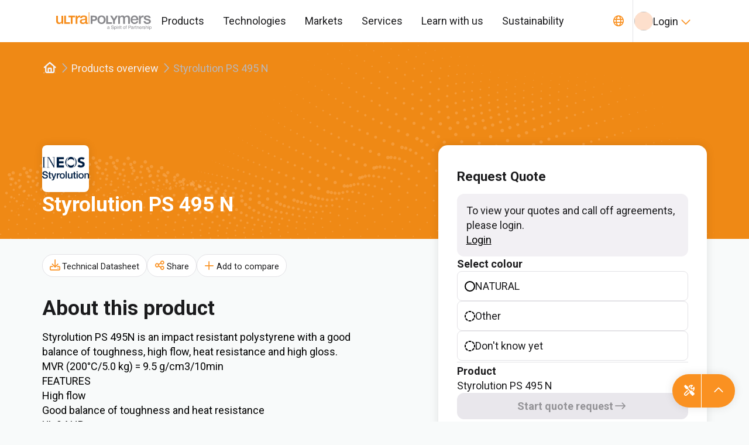

--- FILE ---
content_type: text/html; charset=utf-8
request_url: https://ultrapolymers.com/en-GB/products/100930-styrolution-ps-495-n
body_size: 139207
content:
<!DOCTYPE html><html lang="en" class="theme-ultrapolymers __variable_0d7163 __variable_0cb770 __variable_2fad4c __variable_10bb4e __variable_a2025e __variable_504037 __variable_47a102 __variable_0509a1 __variable_492eb4 __variable_3e0914 __variable_0226c6 __variable_94edf3 __variable_934f64"><head><meta charSet="utf-8"/><meta name="viewport" content="width=device-width, initial-scale=1"/><script type="text/javascript" src="/ruxitagentjs_ICA7NVfqrux_10327251022105625.js" data-dtconfig="rid=RID_-313185245|rpid=2071037650|domain=ultrapolymers.com|reportUrl=/rb_bf89736rdl|app=bd08af2d5332c439|cuc=2pfylmkm|owasp=1|mel=100000|expw=1|featureHash=ICA7NVfqrux|dpvc=1|lastModification=1767793462666|tp=500,50,0|rdnt=1|uxrgce=1|srbbv=2|agentUri=/ruxitagentjs_ICA7NVfqrux_10327251022105625.js"></script><link rel="preload" href="/_next/static/media/215b7dfa0255317a-s.p.woff2" as="font" crossorigin="" type="font/woff2"/><link rel="preload" href="/_next/static/media/47cbc4e2adbc5db9-s.p.woff2" as="font" crossorigin="" type="font/woff2"/><link rel="preload" href="/_next/static/media/4de1fea1a954a5b6-s.p.woff2" as="font" crossorigin="" type="font/woff2"/><link rel="preload" href="/_next/static/media/6d664cce900333ee-s.p.woff2" as="font" crossorigin="" type="font/woff2"/><link rel="preload" href="/_next/static/media/7ee5cfd0d1e3991e-s.p.woff2" as="font" crossorigin="" type="font/woff2"/><link rel="preload" href="/_next/static/media/9f7736bdb66e502d-s.p.woff2" as="font" crossorigin="" type="font/woff2"/><link rel="preload" href="/_next/static/media/b0f7fc70ae2e3349-s.p.woff2" as="font" crossorigin="" type="font/woff2"/><link rel="preload" href="/_next/static/media/c9e6921c7fc300d8-s.p.woff2" as="font" crossorigin="" type="font/woff2"/><link rel="preload" href="/_next/static/media/e1a2eca7139616de-s.p.woff2" as="font" crossorigin="" type="font/woff2"/><link rel="preload" href="/_next/static/media/e4af272ccee01ff0-s.p.woff2" as="font" crossorigin="" type="font/woff2"/><link rel="preload" href="/_next/static/media/e807dee2426166ad-s.p.woff2" as="font" crossorigin="" type="font/woff2"/><link rel="preload" as="image" href="https://images.ctfassets.net/u962r8i34sue/25aGam2b5jTq1cyEzKm8HV/5dda7d975e36d8d81b40dc0ef983fef4/logo.svg"/><link rel="preload" as="image" href="https://images.ctfassets.net/u962r8i34sue/5H23nTT1JzYejQzWbaLoTW/077512122aeb2cbd13a3afa7d07f0f56/afbeelding.png?w=2500&amp;f=center&amp;fm=webp"/><link rel="preload" as="image" href="https://images.ctfassets.net/u962r8i34sue/5S3jAPcYvk1he20bVh9Jba/5713328be64a8e543363937772cb2194/image-2479.jpg?fm=webp"/><link rel="stylesheet" href="/_next/static/css/b722ca6986959043.css" data-precedence="next"/><link rel="stylesheet" href="/_next/static/css/2bc02661a525f769.css" data-precedence="next"/><link rel="stylesheet" href="/_next/static/css/054c76559b371da1.css" data-precedence="next"/><link rel="stylesheet" href="/_next/static/css/85467c08fc564ef8.css" data-precedence="next"/><link rel="stylesheet" href="/_next/static/css/90234f2347780c64.css" data-precedence="next"/><link rel="stylesheet" href="/_next/static/css/1bdcc294d2ed7488.css" data-precedence="next"/><link rel="stylesheet" href="/themes/ultrapolymers.css" data-precedence="default"/><link rel="preload" as="script" fetchPriority="low" href="/_next/static/chunks/webpack-045839bcb925fa9a.js"/><script src="/_next/static/chunks/1dd3208c-3c9f05223bc803d2.js" async=""></script><script src="/_next/static/chunks/488-46b461835ecc6c52.js" async=""></script><script src="/_next/static/chunks/main-app-8f8fcba11a65eaa8.js" async=""></script><script src="/_next/static/chunks/d176eece-7f675349b97da95e.js" async=""></script><script src="/_next/static/chunks/8bb4d8db-838a821e379cb067.js" async=""></script><script src="/_next/static/chunks/f3746438-141c7a4c822ada98.js" async=""></script><script src="/_next/static/chunks/430-5c5e04e3f60a7d4e.js" async=""></script><script src="/_next/static/chunks/29-f800d56c86afb877.js" async=""></script><script src="/_next/static/chunks/44-73220cdc76a26d5e.js" async=""></script><script src="/_next/static/chunks/722-6901272e5349278c.js" async=""></script><script src="/_next/static/chunks/933-fcfe506e8b5fe559.js" async=""></script><script src="/_next/static/chunks/62-2db11ca325420212.js" async=""></script><script src="/_next/static/chunks/224-b69530d8aa754aff.js" async=""></script><script src="/_next/static/chunks/527-3fa1399fdaca76a4.js" async=""></script><script src="/_next/static/chunks/app/%5Blocale%5D/(page-consumer)/%5B...route%5D/page-05c6b89d308e2592.js" async=""></script><script src="/_next/static/chunks/383-5b70dcf026a5bbd8.js" async=""></script><script src="/_next/static/chunks/827-859790f491ae7a9d.js" async=""></script><script src="/_next/static/chunks/app/%5Blocale%5D/(page-consumer)/%5B...route%5D/layout-ed7bcef95bc3f92a.js" async=""></script><script src="/_next/static/chunks/app/%5Blocale%5D/(page-consumer)/%5B...route%5D/not-found-e76faa9cfe739002.js" async=""></script><link rel="preload" href="https://www.googletagmanager.com/gtm.js?id=GTM-NQFKSS6" as="script"/><title>Ultrapolymers | Styrolution PS 495 N</title><meta name="description" content="Styrolution PS 495N is an impact resistant polystyrene with a good balance of toughness, high flow, heat resistance and high gloss.

MVR (200°C/5.0 kg) = 9..."/><link rel="canonical" href="https://ultrapolymers.com/en-GB/products/100930-styrolution-ps-495-n"/><meta property="og:title" content="Styrolution PS 495 N"/><meta property="og:description" content="Styrolution PS 495N is an impact resistant polystyrene with a good balance of toughness, high flow, heat resistance and high gloss.

MVR (200°C/5.0 kg) = 9..."/><meta property="og:url" content="https://ultrapolymers.com/en-GB/products/100930-styrolution-ps-495-n"/><meta property="og:locale" content="en-GB"/><meta property="og:image" content="https://images.ctfassets.net/u962r8i34sue/5S3jAPcYvk1he20bVh9Jba/5713328be64a8e543363937772cb2194/image-2479.jpg"/><meta property="og:type" content="website"/><meta name="twitter:card" content="summary"/><meta name="twitter:title" content="Styrolution PS 495 N"/><meta name="twitter:description" content="Styrolution PS 495N is an impact resistant polystyrene with a good balance of toughness, high flow, heat resistance and high gloss.

MVR (200°C/5.0 kg) = 9..."/><link rel="icon" href="/en-GB/icon/browser?a20676b2d56d57b7" type="image/png" sizes="16x16"/><link rel="icon" href="/en-GB/icon/taskbar-shortcut?a20676b2d56d57b7" type="image/png" sizes="32x32"/><link rel="icon" href="/en-GB/icon/desktop-shortcut?a20676b2d56d57b7" type="image/png" sizes="96x96"/><link rel="icon" href="/en-GB/icon/wordpress?a20676b2d56d57b7" type="image/png" sizes="512x512"/><link rel="apple-touch-icon" href="/en-GB/apple-icon?9d48fa8e1bf421b1" type="image/png" sizes="180x180"/><meta name="next-size-adjust"/><link rel="stylesheet" href="/themes/oceanworks.css"/><script src="/_next/static/chunks/polyfills-42372ed130431b0a.js" noModule=""></script></head><body class="main-structure_mainStructure__body__KfyHQ"><header data-testid="header--sticky" class="z-[80] flex h-fit w-full flex-col sticky inset-x-0 top-0"><div class="z-[60] flex flex-col"><div data-testid="nav-bar-box" class="border-component-navigation-old-navbar-toolbar-container-color-border border-b-component-navigation-navbar-toolbar-container-border-width box-border h-component-navigation-old-navbar-toolbar-container-sizing-min-height-lg"><div data-testid="nav-bar--container" class="size-full"><div data-testid="nav-bar--large" class="size-full bg-component-navigation-navbar-container-color-background "><div class="flex size-full items-center justify-between container"><div data-testid="nav-bar-left" class="flex h-full justify-start"><div role="presentation" data-testid="box-div" class="flex gap-component-layout-box-spacing-gap-lg items-center" style="width:100%;height:100%;padding:var(--component-layout-box-spacing-padding-none) var(--component-layout-box-spacing-padding-none) var(--component-layout-box-spacing-padding-none) var(--component-layout-box-spacing-padding-lg)"><a style="height:100%" href="/en-GB"><div role="presentation" data-testid="box-div" class="flex gap-component-layout-box-spacing-gap-lg items-center" style="height:100%;max-width:164px;padding:var(--component-layout-box-spacing-padding-2xs) var(--component-layout-box-spacing-padding-none) var(--component-layout-box-spacing-padding-2xs) var(--component-layout-box-spacing-padding-none)" data-cy="navbar-logo-link"><div data-testid="image-container" class="relative inline-flex overflow-hidden" style="width:unset;height:100%"><img data-testid="image" src="https://images.ctfassets.net/u962r8i34sue/25aGam2b5jTq1cyEzKm8HV/5dda7d975e36d8d81b40dc0ef983fef4/logo.svg" alt="Ultrapolymers" title="Ultrapolymers" style="object-fit:contain" class="size-full object-cover transition-all duration-500  "/></div></div></a><div data-testid="breakpoint-switch--phone-tab-port-tab-land" class=" phone:contents tab-port:contents tab-land:contents desktop:hidden"><div data-testid="icon-button--contained" data-cy="navbar-mobile-menu-trigger" class="relative inline-block"><div data-testid="icon-button-container" role="presentation" class="p-[calc(var(--component-input-icon-button-container-spacing-padding)-var(--component-input-icon-button-container-spacing-padding))] min-h-component-input-icon-button-touch-area-sizing-min-size min-w-component-input-icon-button-touch-area-sizing-min-size inline-flex items-center justify-center cursor-pointer group"><button data-testid="icon-button--on-light" type="button" class="rounded-component-input-icon-button-backdrop-border-radius flex items-center justify-center overflow-hidden"><div data-testid="icon-button-container--on-light" class="rounded-component-input-icon-button-container-border-radius rounded-component-border-radius-icon-button-container p-component-input-icon-button-container-spacing-padding flex items-center justify-center transition-all group-hover:bg-component-input-icon-button-backdrop-color-background-on-default-hover group-has[:focus-visible]:bg-component-input-icon-button-backdrop-color-background-on-default-focused group-active:bg-component-input-icon-button-backdrop-color-background-on-default-pressed text-component-input-icon-button-icon-color-fill-primary-enabled"><div data-testid="icon--body--inherit" class="inline-flex"><div data-testid="icon-container" class="phone:w-component-data-display-icon-container-sizing-width-mobile-body tab-port:w-component-data-display-icon-container-sizing-width-tablet-body tab-land:w-component-data-display-icon-container-sizing-width-tablet-body w-component-data-display-icon-container-sizing-width-desktop-body inline-flex items-center justify-center"><i data-testid="icon-glyph" class=" phone:typography-component-data-display-icon-glyph-mobile-body-regular tab-port:typography-component-data-display-icon-glyph-tablet-body-regular tab-land:typography-component-data-display-icon-glyph-tablet-body-regular typography-component-data-display-icon-glyph-desktop-body-regular fa-bars"></i></div></div></div></button></div></div></div><div data-testid="breakpoint-switch--desktop" class=" phone:hidden tab-port:hidden tab-land:hidden desktop:contents"><div data-testid="breakpoint-switch--desktop" class=" phone:hidden tab-port:hidden tab-land:hidden desktop:contents"><div role="presentation" data-testid="box-div" class="flex gap-component-layout-box-spacing-gap-none" style="height:100%"><button data-testid="nav-tab" data-cy="navigation-tab-products" type="button" class="hover:bg-component-navigation-navbar-navigation-group-container-color-background-hover focus-visible:bg-component-navigation-navbar-navigation-group-container-color-background-focused active:bg-component-navigation-navbar-navigation-group-container-color-background-pressed z-10 appearance-none bg-transparent transition-colors border-b-component-navigation-navbar-navigation-group-container-border-width-active border-transparent"><a href="/en-GB/products" class="min-h-component-navigation-navbar-navigation-group-container-sizing-min-height px-component-navigation-navbar-navigation-group-container-spacing-padding-x-no-icon py-component-navigation-navbar-navigation-group-container-spacing-padding-y gap-component-navigation-navbar-navigation-group-container-spacing-gap box-border flex h-full items-center justify-center"><div class="text-component-navigation-navbar-navigation-group-label-color-text"><span data-testid="typography--body--inherit" class="transition-all !underline-none text-left whitespace-nowrap phone:typography-component-data-display-typography-mobile-body-regular tab-port:typography-component-data-display-typography-tablet-body-regular tab-land:typography-component-data-display-typography-tablet-body-regular typography-component-data-display-typography-desktop-body-regular !text-inherit">Products</span></div></a></button><button data-testid="nav-tab" data-cy="navigation-tab-technologies" type="button" class="hover:bg-component-navigation-navbar-navigation-group-container-color-background-hover focus-visible:bg-component-navigation-navbar-navigation-group-container-color-background-focused active:bg-component-navigation-navbar-navigation-group-container-color-background-pressed z-10 appearance-none bg-transparent transition-colors border-b-component-navigation-navbar-navigation-group-container-border-width-active border-transparent"><a href="/en-GB/technologies" class="min-h-component-navigation-navbar-navigation-group-container-sizing-min-height px-component-navigation-navbar-navigation-group-container-spacing-padding-x-no-icon py-component-navigation-navbar-navigation-group-container-spacing-padding-y gap-component-navigation-navbar-navigation-group-container-spacing-gap box-border flex h-full items-center justify-center"><div class="text-component-navigation-navbar-navigation-group-label-color-text"><span data-testid="typography--body--inherit" class="transition-all !underline-none text-left whitespace-nowrap phone:typography-component-data-display-typography-mobile-body-regular tab-port:typography-component-data-display-typography-tablet-body-regular tab-land:typography-component-data-display-typography-tablet-body-regular typography-component-data-display-typography-desktop-body-regular !text-inherit">Technologies</span></div></a></button><button data-testid="nav-tab" data-cy="navigation-tab-markets" type="button" class="hover:bg-component-navigation-navbar-navigation-group-container-color-background-hover focus-visible:bg-component-navigation-navbar-navigation-group-container-color-background-focused active:bg-component-navigation-navbar-navigation-group-container-color-background-pressed z-10 appearance-none bg-transparent transition-colors border-b-component-navigation-navbar-navigation-group-container-border-width-active border-transparent"><a href="/en-GB/markets" class="min-h-component-navigation-navbar-navigation-group-container-sizing-min-height px-component-navigation-navbar-navigation-group-container-spacing-padding-x-no-icon py-component-navigation-navbar-navigation-group-container-spacing-padding-y gap-component-navigation-navbar-navigation-group-container-spacing-gap box-border flex h-full items-center justify-center"><div class="text-component-navigation-navbar-navigation-group-label-color-text"><span data-testid="typography--body--inherit" class="transition-all !underline-none text-left whitespace-nowrap phone:typography-component-data-display-typography-mobile-body-regular tab-port:typography-component-data-display-typography-tablet-body-regular tab-land:typography-component-data-display-typography-tablet-body-regular typography-component-data-display-typography-desktop-body-regular !text-inherit">Markets</span></div></a></button><button data-testid="nav-tab" data-cy="navigation-tab-services" type="button" class="hover:bg-component-navigation-navbar-navigation-group-container-color-background-hover focus-visible:bg-component-navigation-navbar-navigation-group-container-color-background-focused active:bg-component-navigation-navbar-navigation-group-container-color-background-pressed z-10 appearance-none bg-transparent transition-colors border-b-component-navigation-navbar-navigation-group-container-border-width-active border-transparent"><a href="/en-GB/services" class="min-h-component-navigation-navbar-navigation-group-container-sizing-min-height px-component-navigation-navbar-navigation-group-container-spacing-padding-x-no-icon py-component-navigation-navbar-navigation-group-container-spacing-padding-y gap-component-navigation-navbar-navigation-group-container-spacing-gap box-border flex h-full items-center justify-center"><div class="text-component-navigation-navbar-navigation-group-label-color-text"><span data-testid="typography--body--inherit" class="transition-all !underline-none text-left whitespace-nowrap phone:typography-component-data-display-typography-mobile-body-regular tab-port:typography-component-data-display-typography-tablet-body-regular tab-land:typography-component-data-display-typography-tablet-body-regular typography-component-data-display-typography-desktop-body-regular !text-inherit">Services</span></div></a></button><button data-testid="nav-tab" data-cy="navigation-tab-learn-with-us" type="button" class="hover:bg-component-navigation-navbar-navigation-group-container-color-background-hover focus-visible:bg-component-navigation-navbar-navigation-group-container-color-background-focused active:bg-component-navigation-navbar-navigation-group-container-color-background-pressed z-10 appearance-none bg-transparent transition-colors border-b-component-navigation-navbar-navigation-group-container-border-width-active border-transparent"><a href="/en-GB/learn-with-us" class="min-h-component-navigation-navbar-navigation-group-container-sizing-min-height px-component-navigation-navbar-navigation-group-container-spacing-padding-x-no-icon py-component-navigation-navbar-navigation-group-container-spacing-padding-y gap-component-navigation-navbar-navigation-group-container-spacing-gap box-border flex h-full items-center justify-center"><div class="text-component-navigation-navbar-navigation-group-label-color-text"><span data-testid="typography--body--inherit" class="transition-all !underline-none text-left whitespace-nowrap phone:typography-component-data-display-typography-mobile-body-regular tab-port:typography-component-data-display-typography-tablet-body-regular tab-land:typography-component-data-display-typography-tablet-body-regular typography-component-data-display-typography-desktop-body-regular !text-inherit">Learn with us</span></div></a></button><button data-testid="nav-tab" data-cy="navigation-tab-sustainability" type="button" class="hover:bg-component-navigation-navbar-navigation-group-container-color-background-hover focus-visible:bg-component-navigation-navbar-navigation-group-container-color-background-focused active:bg-component-navigation-navbar-navigation-group-container-color-background-pressed z-10 appearance-none bg-transparent transition-colors border-b-component-navigation-navbar-navigation-group-container-border-width-active border-transparent"><a href="/en-GB/sustainability" class="min-h-component-navigation-navbar-navigation-group-container-sizing-min-height px-component-navigation-navbar-navigation-group-container-spacing-padding-x-no-icon py-component-navigation-navbar-navigation-group-container-spacing-padding-y gap-component-navigation-navbar-navigation-group-container-spacing-gap box-border flex h-full items-center justify-center"><div class="text-component-navigation-navbar-navigation-group-label-color-text"><span data-testid="typography--body--inherit" class="transition-all !underline-none text-left whitespace-nowrap phone:typography-component-data-display-typography-mobile-body-regular tab-port:typography-component-data-display-typography-tablet-body-regular tab-land:typography-component-data-display-typography-tablet-body-regular typography-component-data-display-typography-desktop-body-regular !text-inherit">Sustainability</span></div></a></button></div></div><div data-testid="breakpoint-switch--phone-tab-port-tab-land" class=" phone:contents tab-port:contents tab-land:contents desktop:hidden"><div role="presentation" data-testid="box-div" class="flex flex-col gap-component-layout-box-spacing-gap-sm justify-start" style="height:100%;max-height:100%;overflow-y:auto"><div data-testid="nav-item--lg" data-cy="navigation-item-products" class="!m-0 list-none transition-all rounded-component-data-display-nav-item-container-border-radius-large hover:bg-component-data-display-nav-item-container-color-background-default-hover active:bg-component-data-display-nav-item-container-color-background-default-pressed focus-within:bg-component-data-display-nav-item-container-color-background-default-focused cursor-pointer"><a data-testid="nav-item-anchor" href="/en-GB/products" class="gap-component-data-display-nav-item-container-spacing-gap p-component-data-display-nav-item-container-spacing-padding flex items-center"><div role="presentation" data-testid="box-div" class="flex gap-component-layout-box-spacing-gap-sm items-center" style="width:auto"><div data-testid="nav-item-icon" class="flex items-center justify-center bg-component-data-display-facet-background-color-segment-1 text-component-data-display-facet-icon-color-segment-1 rounded-component-data-display-nav-item-facet-border-radius-large p-component-data-display-facet-container-spacing-padding-large"><div data-testid="icon--body--inherit" class="inline-flex"><div data-testid="icon-container" class="phone:w-component-data-display-icon-container-sizing-width-mobile-body tab-port:w-component-data-display-icon-container-sizing-width-tablet-body tab-land:w-component-data-display-icon-container-sizing-width-tablet-body w-component-data-display-icon-container-sizing-width-desktop-body inline-flex items-center justify-center"><i data-testid="icon-glyph" class=" phone:typography-component-data-display-icon-glyph-mobile-body-regular tab-port:typography-component-data-display-icon-glyph-tablet-body-regular tab-land:typography-component-data-display-icon-glyph-tablet-body-regular typography-component-data-display-icon-glyph-desktop-body-regular fa-list"></i></div></div></div><div class="text-component-data-display-nav-item-text-color-title"><span data-testid="typography--heading-4--inherit" class="transition-all !underline-none text-left phone:typography-component-data-display-typography-mobile-h4 tab-port:typography-component-data-display-typography-tablet-h4 tab-land:typography-component-data-display-typography-tablet-h4 typography-component-data-display-typography-desktop-h4 !text-inherit"><div role="presentation" data-testid="box-div" class="flex flex-col gap-component-layout-box-spacing-gap-3xs" style="width:100%">Products</div></span></div></div></a></div><div data-testid="nav-item--lg" data-cy="navigation-item-technologies" class="!m-0 list-none transition-all rounded-component-data-display-nav-item-container-border-radius-large hover:bg-component-data-display-nav-item-container-color-background-default-hover active:bg-component-data-display-nav-item-container-color-background-default-pressed focus-within:bg-component-data-display-nav-item-container-color-background-default-focused cursor-pointer"><a data-testid="nav-item-anchor" href="/en-GB/technologies" class="gap-component-data-display-nav-item-container-spacing-gap p-component-data-display-nav-item-container-spacing-padding flex items-center"><div role="presentation" data-testid="box-div" class="flex gap-component-layout-box-spacing-gap-sm items-center" style="width:auto"><div data-testid="nav-item-icon" class="flex items-center justify-center bg-component-data-display-facet-background-color-segment-2 text-component-data-display-facet-icon-color-segment-2 rounded-component-data-display-nav-item-facet-border-radius-large p-component-data-display-facet-container-spacing-padding-large"><div data-testid="icon--body--inherit" class="inline-flex"><div data-testid="icon-container" class="phone:w-component-data-display-icon-container-sizing-width-mobile-body tab-port:w-component-data-display-icon-container-sizing-width-tablet-body tab-land:w-component-data-display-icon-container-sizing-width-tablet-body w-component-data-display-icon-container-sizing-width-desktop-body inline-flex items-center justify-center"><i data-testid="icon-glyph" class=" phone:typography-component-data-display-icon-glyph-mobile-body-regular tab-port:typography-component-data-display-icon-glyph-tablet-body-regular tab-land:typography-component-data-display-icon-glyph-tablet-body-regular typography-component-data-display-icon-glyph-desktop-body-regular fa-helmet-safety"></i></div></div></div><div class="text-component-data-display-nav-item-text-color-title"><span data-testid="typography--heading-4--inherit" class="transition-all !underline-none text-left phone:typography-component-data-display-typography-mobile-h4 tab-port:typography-component-data-display-typography-tablet-h4 tab-land:typography-component-data-display-typography-tablet-h4 typography-component-data-display-typography-desktop-h4 !text-inherit"><div role="presentation" data-testid="box-div" class="flex flex-col gap-component-layout-box-spacing-gap-3xs" style="width:100%">Technologies</div></span></div></div></a></div><div data-testid="nav-item--lg" data-cy="navigation-item-markets" class="!m-0 list-none transition-all rounded-component-data-display-nav-item-container-border-radius-large hover:bg-component-data-display-nav-item-container-color-background-default-hover active:bg-component-data-display-nav-item-container-color-background-default-pressed focus-within:bg-component-data-display-nav-item-container-color-background-default-focused cursor-pointer"><a data-testid="nav-item-anchor" href="/en-GB/markets" class="gap-component-data-display-nav-item-container-spacing-gap p-component-data-display-nav-item-container-spacing-padding flex items-center"><div role="presentation" data-testid="box-div" class="flex gap-component-layout-box-spacing-gap-sm items-center" style="width:auto"><div data-testid="nav-item-icon" class="flex items-center justify-center bg-component-data-display-facet-background-color-segment-3 text-component-data-display-facet-icon-color-segment-3 rounded-component-data-display-nav-item-facet-border-radius-large p-component-data-display-facet-container-spacing-padding-large"><div data-testid="icon--body--inherit" class="inline-flex"><div data-testid="icon-container" class="phone:w-component-data-display-icon-container-sizing-width-mobile-body tab-port:w-component-data-display-icon-container-sizing-width-tablet-body tab-land:w-component-data-display-icon-container-sizing-width-tablet-body w-component-data-display-icon-container-sizing-width-desktop-body inline-flex items-center justify-center"><i data-testid="icon-glyph" class=" phone:typography-component-data-display-icon-glyph-mobile-body-regular tab-port:typography-component-data-display-icon-glyph-tablet-body-regular tab-land:typography-component-data-display-icon-glyph-tablet-body-regular typography-component-data-display-icon-glyph-desktop-body-regular fa-store"></i></div></div></div><div class="text-component-data-display-nav-item-text-color-title"><span data-testid="typography--heading-4--inherit" class="transition-all !underline-none text-left phone:typography-component-data-display-typography-mobile-h4 tab-port:typography-component-data-display-typography-tablet-h4 tab-land:typography-component-data-display-typography-tablet-h4 typography-component-data-display-typography-desktop-h4 !text-inherit"><div role="presentation" data-testid="box-div" class="flex flex-col gap-component-layout-box-spacing-gap-3xs" style="width:100%">Markets</div></span></div></div></a></div><div data-testid="nav-item--lg" data-cy="navigation-item-services" class="!m-0 list-none transition-all rounded-component-data-display-nav-item-container-border-radius-large hover:bg-component-data-display-nav-item-container-color-background-default-hover active:bg-component-data-display-nav-item-container-color-background-default-pressed focus-within:bg-component-data-display-nav-item-container-color-background-default-focused cursor-pointer"><a data-testid="nav-item-anchor" href="/en-GB/services" class="gap-component-data-display-nav-item-container-spacing-gap p-component-data-display-nav-item-container-spacing-padding flex items-center"><div role="presentation" data-testid="box-div" class="flex gap-component-layout-box-spacing-gap-sm items-center" style="width:auto"><div data-testid="nav-item-icon" class="flex items-center justify-center bg-component-data-display-facet-background-color-account text-component-data-display-facet-icon-color-account rounded-component-data-display-nav-item-facet-border-radius-large p-component-data-display-facet-container-spacing-padding-large"><div data-testid="icon--body--inherit" class="inline-flex"><div data-testid="icon-container" class="phone:w-component-data-display-icon-container-sizing-width-mobile-body tab-port:w-component-data-display-icon-container-sizing-width-tablet-body tab-land:w-component-data-display-icon-container-sizing-width-tablet-body w-component-data-display-icon-container-sizing-width-desktop-body inline-flex items-center justify-center"><i data-testid="icon-glyph" class=" phone:typography-component-data-display-icon-glyph-mobile-body-regular tab-port:typography-component-data-display-icon-glyph-tablet-body-regular tab-land:typography-component-data-display-icon-glyph-tablet-body-regular typography-component-data-display-icon-glyph-desktop-body-regular fa-bullseye-arrow"></i></div></div></div><div class="text-component-data-display-nav-item-text-color-title"><span data-testid="typography--heading-4--inherit" class="transition-all !underline-none text-left phone:typography-component-data-display-typography-mobile-h4 tab-port:typography-component-data-display-typography-tablet-h4 tab-land:typography-component-data-display-typography-tablet-h4 typography-component-data-display-typography-desktop-h4 !text-inherit"><div role="presentation" data-testid="box-div" class="flex flex-col gap-component-layout-box-spacing-gap-3xs" style="width:100%">Services</div></span></div></div></a></div><div data-testid="nav-item--lg" data-cy="navigation-item-learn-with-us" class="!m-0 list-none transition-all rounded-component-data-display-nav-item-container-border-radius-large hover:bg-component-data-display-nav-item-container-color-background-default-hover active:bg-component-data-display-nav-item-container-color-background-default-pressed focus-within:bg-component-data-display-nav-item-container-color-background-default-focused cursor-pointer"><a data-testid="nav-item-anchor" href="/en-GB/learn-with-us" class="gap-component-data-display-nav-item-container-spacing-gap p-component-data-display-nav-item-container-spacing-padding flex items-center"><div role="presentation" data-testid="box-div" class="flex gap-component-layout-box-spacing-gap-sm items-center" style="width:auto"><div data-testid="nav-item-icon" class="flex items-center justify-center bg-component-data-display-facet-background-color-neutral text-component-data-display-facet-icon-color-neutral rounded-component-data-display-nav-item-facet-border-radius-large p-component-data-display-facet-container-spacing-padding-large"><div data-testid="icon--body--inherit" class="inline-flex"><div data-testid="icon-container" class="phone:w-component-data-display-icon-container-sizing-width-mobile-body tab-port:w-component-data-display-icon-container-sizing-width-tablet-body tab-land:w-component-data-display-icon-container-sizing-width-tablet-body w-component-data-display-icon-container-sizing-width-desktop-body inline-flex items-center justify-center"><i data-testid="icon-glyph" class=" phone:typography-component-data-display-icon-glyph-mobile-body-regular tab-port:typography-component-data-display-icon-glyph-tablet-body-regular tab-land:typography-component-data-display-icon-glyph-tablet-body-regular typography-component-data-display-icon-glyph-desktop-body-regular fa-graduation-cap"></i></div></div></div><div class="text-component-data-display-nav-item-text-color-title"><span data-testid="typography--heading-4--inherit" class="transition-all !underline-none text-left phone:typography-component-data-display-typography-mobile-h4 tab-port:typography-component-data-display-typography-tablet-h4 tab-land:typography-component-data-display-typography-tablet-h4 typography-component-data-display-typography-desktop-h4 !text-inherit"><div role="presentation" data-testid="box-div" class="flex flex-col gap-component-layout-box-spacing-gap-3xs" style="width:100%">Learn with us</div></span></div></div></a></div><div data-testid="nav-item--lg" data-cy="navigation-item-sustainability" class="!m-0 list-none transition-all rounded-component-data-display-nav-item-container-border-radius-large hover:bg-component-data-display-nav-item-container-color-background-default-hover active:bg-component-data-display-nav-item-container-color-background-default-pressed focus-within:bg-component-data-display-nav-item-container-color-background-default-focused cursor-pointer"><a data-testid="nav-item-anchor" href="/en-GB/sustainability" class="gap-component-data-display-nav-item-container-spacing-gap p-component-data-display-nav-item-container-spacing-padding flex items-center min-h-component-data-display-nav-item-container-sizing-min-height"><div role="presentation" data-testid="box-div" class="flex gap-component-layout-box-spacing-gap-sm items-center" style="width:auto"><div class="text-component-data-display-nav-item-text-color-title"><span data-testid="typography--heading-4--inherit" class="transition-all !underline-none text-left phone:typography-component-data-display-typography-mobile-h4 tab-port:typography-component-data-display-typography-tablet-h4 tab-land:typography-component-data-display-typography-tablet-h4 typography-component-data-display-typography-desktop-h4 !text-inherit"><div role="presentation" data-testid="box-div" class="flex flex-col gap-component-layout-box-spacing-gap-3xs" style="width:100%">Sustainability</div></span></div></div></a></div><div data-testid="nav-item--lg" data-cy="navigation-registration-link-register-with-us" class="!m-0 list-none transition-all rounded-component-data-display-nav-item-container-border-radius-large hover:bg-component-data-display-nav-item-container-color-background-default-hover active:bg-component-data-display-nav-item-container-color-background-default-pressed focus-within:bg-component-data-display-nav-item-container-color-background-default-focused cursor-pointer"><a data-testid="nav-item-anchor" href="/en-GB/why-register" class="gap-component-data-display-nav-item-container-spacing-gap p-component-data-display-nav-item-container-spacing-padding flex items-center"><div role="presentation" data-testid="box-div" class="flex gap-component-layout-box-spacing-gap-sm items-center" style="width:auto"><div data-testid="nav-item-icon" class="flex items-center justify-center bg-component-data-display-facet-background-color-segment-2 text-component-data-display-facet-icon-color-segment-2 rounded-component-data-display-nav-item-facet-border-radius-large p-component-data-display-facet-container-spacing-padding-large"><div data-testid="icon--body--inherit" class="inline-flex"><div data-testid="icon-container" class="phone:w-component-data-display-icon-container-sizing-width-mobile-body tab-port:w-component-data-display-icon-container-sizing-width-tablet-body tab-land:w-component-data-display-icon-container-sizing-width-tablet-body w-component-data-display-icon-container-sizing-width-desktop-body inline-flex items-center justify-center"><i data-testid="icon-glyph" class=" phone:typography-component-data-display-icon-glyph-mobile-body-regular tab-port:typography-component-data-display-icon-glyph-tablet-body-regular tab-land:typography-component-data-display-icon-glyph-tablet-body-regular typography-component-data-display-icon-glyph-desktop-body-regular fa-user"></i></div></div></div><div class="text-component-data-display-nav-item-text-color-title"><span data-testid="typography--heading-4--inherit" class="transition-all !underline-none text-left phone:typography-component-data-display-typography-mobile-h4 tab-port:typography-component-data-display-typography-tablet-h4 tab-land:typography-component-data-display-typography-tablet-h4 typography-component-data-display-typography-desktop-h4 !text-inherit"><div role="presentation" data-testid="box-div" class="flex flex-col gap-component-layout-box-spacing-gap-3xs" style="width:100%">Register with us</div></span></div></div></a></div></div></div></div></div></div><div data-testid="nav-bar-right" class="flex h-full justify-end"><div role="presentation" data-testid="box-div" class="flex gap-component-layout-box-spacing-gap-xs items-center" style="height:100%;padding:var(--component-layout-box-spacing-padding-none) var(--component-layout-box-spacing-padding-lg) var(--component-layout-box-spacing-padding-none) var(--component-layout-box-spacing-padding-none)"><div data-testid="breakpoint-switch--tab-land-desktop" class=" phone:hidden tab-port:hidden tab-land:contents desktop:contents"><div role="presentation" data-testid="box-div" class="flex gap-component-layout-box-spacing-gap-xs items-center" style="height:100%"><div data-testid="icon-button--contained" data-cy="navbar-country-language-trigger" class="relative inline-block"><div data-testid="icon-button-container" role="presentation" class="p-[calc(var(--component-input-icon-button-container-spacing-padding)-var(--component-input-icon-button-container-spacing-padding))] min-h-component-input-icon-button-touch-area-sizing-min-size min-w-component-input-icon-button-touch-area-sizing-min-size inline-flex items-center justify-center cursor-pointer group"><button data-testid="icon-button--on-light" type="button" class="rounded-component-input-icon-button-backdrop-border-radius flex items-center justify-center overflow-hidden"><div data-testid="icon-button-container--on-light" class="rounded-component-input-icon-button-container-border-radius rounded-component-border-radius-icon-button-container p-component-input-icon-button-container-spacing-padding flex items-center justify-center transition-all group-hover:bg-component-input-icon-button-backdrop-color-background-on-default-hover group-has[:focus-visible]:bg-component-input-icon-button-backdrop-color-background-on-default-focused group-active:bg-component-input-icon-button-backdrop-color-background-on-default-pressed text-component-input-icon-button-icon-color-fill-primary-enabled"><div data-testid="icon--body--inherit" class="inline-flex"><div data-testid="icon-container" class="phone:w-component-data-display-icon-container-sizing-width-mobile-body tab-port:w-component-data-display-icon-container-sizing-width-tablet-body tab-land:w-component-data-display-icon-container-sizing-width-tablet-body w-component-data-display-icon-container-sizing-width-desktop-body inline-flex items-center justify-center"><i data-testid="icon-glyph" class=" phone:typography-component-data-display-icon-glyph-mobile-body-regular tab-port:typography-component-data-display-icon-glyph-tablet-body-regular tab-land:typography-component-data-display-icon-glyph-tablet-body-regular typography-component-data-display-icon-glyph-desktop-body-regular fa-globe"></i></div></div></div></button></div></div></div></div><div role="presentation" data-testid="box-div" class="flex gap-component-layout-box-spacing-gap-xs items-center" style="height:100%"><div data-testid="divider--vertical--default" class="px-component-data-display-divider-container-spacing-padding-x-vertical inline-flex h-full"><hr class="border-component-data-display-divider-line-color-fill-default h-full border-t-0 border-r-component-data-display-divider-line-sizing-width-vertical"/></div><div role="presentation" data-testid="box-div" class="flex gap-component-layout-box-spacing-gap-sm items-center cursor-pointer" data-cy="authentication-button-login"><div data-testid="avatar--extra-small--circle--no-shadow" class="overflow-hidden text-component-data-display-avatar-label-color-text-account bg-component-data-display-avatar-container-color-background-account size-component-data-display-avatar-content-sizing-xs min-h-component-data-display-avatar-content-sizing-xs min-w-component-data-display-avatar-content-sizing-xs rounded-component-data-display-avatar-container-border-radius-pill"><img data-testid="avatar-image" class="aspect-square size-full object-contain"/></div><div data-testid="breakpoint-switch--tab-land-desktop" class=" phone:hidden tab-port:hidden tab-land:contents desktop:contents"><span data-testid="typography--body--strong" class="transition-all !underline-none text-left phone:typography-component-data-display-typography-mobile-body-regular tab-port:typography-component-data-display-typography-tablet-body-regular tab-land:typography-component-data-display-typography-tablet-body-regular typography-component-data-display-typography-desktop-body-regular !text-component-data-display-typography-label-color-text-default-strong">Login</span></div><div data-testid="icon--body--primary" class="inline-flex text-component-data-display-icon-glyph-color-text-primary"><div data-testid="icon-container" class="phone:w-component-data-display-icon-container-sizing-width-mobile-body tab-port:w-component-data-display-icon-container-sizing-width-tablet-body tab-land:w-component-data-display-icon-container-sizing-width-tablet-body w-component-data-display-icon-container-sizing-width-desktop-body inline-flex items-center justify-center"><i data-testid="icon-glyph" class=" phone:typography-component-data-display-icon-glyph-mobile-body-regular tab-port:typography-component-data-display-icon-glyph-tablet-body-regular tab-land:typography-component-data-display-icon-glyph-tablet-body-regular typography-component-data-display-icon-glyph-desktop-body-regular fa-chevron-down"></i></div></div></div></div></div></div></div></div></div></div></div><div data-testid="header-left-contained" class="container relative"><div data-testid="header-left-collapse--full-width" class="absolute inset-x-0 top-full transition-all"><div><div class="overflow-hidden"></div></div></div></div><div data-testid="header-right-contained" class="container relative"><div data-testid="header-right-collapse--overflow-visible" class="absolute inset-x-0 top-full transition-all"><div><div class=""></div></div></div></div></header><div data-testid="breakpoint-switch--phone-tab-port-tab-land" class=" phone:contents tab-port:contents tab-land:contents desktop:hidden"></div><div class="main-structure_mainStructure__container__gitD_"><div data-cy="preview" class="theme-ultrapolymers"><section role="presentation" data-testid="box-section" class="flex flex-col gap-component-layout-box-spacing-gap-lg justify-start node-properties_contentLayer__nV9Zv" style="min-height:336px;position:relative;z-index:1;padding:var(--component-layout-box-spacing-padding-xl) var(--component-layout-box-spacing-padding-none) var(--component-layout-box-spacing-padding-none) var(--component-layout-box-spacing-padding-none)" data-node-type="Section"><div role="presentation" data-testid="box-div" class="flex gap-component-layout-box-spacing-gap-lg" style="width:100%;height:100%;overflow:hidden;position:absolute;z-index:-1;left:0;top:0"><div data-testid="image-container" class="relative inline-flex overflow-hidden relative z-0" style="width:100%;height:unset"><div data-testid="image-overlay" class="absolute w-full h-full left-0 top-0 opacity-80 bg-component-surfaces-overlay-container-color-background-scrimmed-primary"></div><img data-testid="image" src="https://images.ctfassets.net/u962r8i34sue/5H23nTT1JzYejQzWbaLoTW/077512122aeb2cbd13a3afa7d07f0f56/afbeelding.png?w=2500&amp;f=center&amp;fm=webp" alt="" title="" style="object-fit:cover" class="size-full object-cover transition-all duration-500  z-[-1]"/></div></div><div role="presentation" data-testid="box-div" class="flex flex-col gap-component-layout-box-spacing-gap-lg node-properties_contentLayer__nV9Zv" style="position:relative;z-index:1" data-node-type="Row"><div data-testid="container" class="container @container"><div data-testid="grid" class="grid w-full phone:gap-component-layout-grid-spacing-gap-mobile phone:grid-cols-4 tab-port:gap-component-layout-grid-spacing-gap-tablet tab-port:grid-cols-12 tab-land:gap-component-layout-grid-spacing-gap-tablet tab-land:grid-cols-12 desktop:gap-component-layout-grid-spacing-gap-desktop desktop:grid-cols-12 "><div class=" phone:col-span-2 phone:col-start-1 tab-port:col-span-6 tab-port:col-start-1 tab-land:col-span-6 tab-land:col-start-1 desktop:col-span-6 desktop:col-start-1"><div role="presentation" data-testid="box-div" class="flex flex-col gap-component-layout-box-spacing-gap-lg justify-start node-properties_contentLayer__nV9Zv node-properties_hFull__ET_LJ" style="height:100%;position:relative;z-index:1" data-node-type="Column"><div role="presentation" data-testid="box-div" class="flex flex-col gap-component-layout-box-spacing-gap-md items-start justify-start"><div role="presentation" data-testid="box-div" class="flex flex-col gap-component-layout-box-spacing-gap-lg node-properties_contentLayer__nV9Zv" style="position:relative;z-index:1" data-node-type="Breadcrumbs"><div data-testid="breakpoint-switch--desktop" class=" phone:hidden tab-port:hidden tab-land:hidden desktop:contents"><div data-testid="breadcrumbs--dark" class="h-component-sizing-breadcrumbs-height gap-component-navigation-breadcrumbs-container-spacing-gap inline-flex items-center"><div class="gap-component-navigation-breadcrumbs-container-spacing-gap inline-flex items-center"><a data-testid="link--light--inherit" class="cursor-pointer underline text-component-data-display-link-label-color-text-on-dark-enabled visited:text-component-data-display-link-label-color-text-on-dark-visited hover:text-component-data-display-link-label-color-text-on-dark-hover active:text-component-data-display-link-label-color-text-on-dark-pressed " href="/en-GB"><div data-testid="icon--body-highlight--inherit" class="inline-flex"><div data-testid="icon-container" class="phone:w-component-data-display-icon-container-sizing-width-mobile-body tab-port:w-component-data-display-icon-container-sizing-width-tablet-body tab-land:w-component-data-display-icon-container-sizing-width-tablet-body w-component-data-display-icon-container-sizing-width-desktop-body inline-flex items-center justify-center"><i data-testid="icon-glyph" class=" phone:typography-component-data-display-icon-glyph-mobile-body-bold tab-port:typography-component-data-display-icon-glyph-tablet-body-bold tab-land:typography-component-data-display-icon-glyph-tablet-body-bold typography-component-data-display-icon-glyph-desktop-body-bold fa-house"></i></div></div></a><div class="text-component-navigation-breadcrumbs-separator-color-text-on-scrim"><span data-testid="typography--small--inherit" class="transition-all !underline-none text-left phone:typography-component-data-display-typography-mobile-label-regular tab-port:typography-component-data-display-typography-tablet-label-regular tab-land:typography-component-data-display-typography-tablet-label-regular typography-component-data-display-typography-desktop-label-regular !text-inherit"><div data-testid="icon--body--inherit" class="inline-flex"><div data-testid="icon-container" class="phone:w-component-data-display-icon-container-sizing-width-mobile-body tab-port:w-component-data-display-icon-container-sizing-width-tablet-body tab-land:w-component-data-display-icon-container-sizing-width-tablet-body w-component-data-display-icon-container-sizing-width-desktop-body inline-flex items-center justify-center"><i data-testid="icon-glyph" class=" phone:typography-component-data-display-icon-glyph-mobile-body-regular tab-port:typography-component-data-display-icon-glyph-tablet-body-regular tab-land:typography-component-data-display-icon-glyph-tablet-body-regular typography-component-data-display-icon-glyph-desktop-body-regular fa-chevron-right"></i></div></div></span></div></div><div class="gap-component-navigation-breadcrumbs-container-spacing-gap inline-flex items-center"><a data-testid="link--light--inherit" class="cursor-pointer text-component-data-display-link-label-color-text-on-dark-enabled visited:text-component-data-display-link-label-color-text-on-dark-visited hover:text-component-data-display-link-label-color-text-on-dark-hover active:text-component-data-display-link-label-color-text-on-dark-pressed " href="/en-GB/products?">Products overview</a><div class="text-component-navigation-breadcrumbs-separator-color-text-on-scrim"><span data-testid="typography--small--inherit" class="transition-all !underline-none text-left phone:typography-component-data-display-typography-mobile-label-regular tab-port:typography-component-data-display-typography-tablet-label-regular tab-land:typography-component-data-display-typography-tablet-label-regular typography-component-data-display-typography-desktop-label-regular !text-inherit"><div data-testid="icon--body--inherit" class="inline-flex"><div data-testid="icon-container" class="phone:w-component-data-display-icon-container-sizing-width-mobile-body tab-port:w-component-data-display-icon-container-sizing-width-tablet-body tab-land:w-component-data-display-icon-container-sizing-width-tablet-body w-component-data-display-icon-container-sizing-width-desktop-body inline-flex items-center justify-center"><i data-testid="icon-glyph" class=" phone:typography-component-data-display-icon-glyph-mobile-body-regular tab-port:typography-component-data-display-icon-glyph-tablet-body-regular tab-land:typography-component-data-display-icon-glyph-tablet-body-regular typography-component-data-display-icon-glyph-desktop-body-regular fa-chevron-right"></i></div></div></span></div></div><div class="gap-component-navigation-breadcrumbs-container-spacing-gap inline-flex items-center"><a data-testid="link--light--inherit--inactive" tabindex="-1" class="cursor-pointer pointer-events-none text-component-data-display-link-label-color-text-on-dark-inactive " href="/">Styrolution PS 495 N</a></div></div></div><div data-testid="breakpoint-switch--phone-tab-port-tab-land" class=" phone:contents tab-port:contents tab-land:contents desktop:hidden"><a data-testid="link--light--body-highlight" class="cursor-pointer text-component-data-display-link-label-color-text-on-dark-enabled visited:text-component-data-display-link-label-color-text-on-dark-visited hover:text-component-data-display-link-label-color-text-on-dark-hover active:text-component-data-display-link-label-color-text-on-dark-pressed phone:typography-component-data-display-link-text-mobile-body-link-bold tab-port:typography-component-data-display-link-text-tablet-body-link-bold tab-land:typography-component-data-display-link-text-tablet-body-link-bold typography-component-data-display-link-text-desktop-body-link-bold " href="/en-GB/products?"><div data-testid="icon--body--inherit" class="inline-flex"><div data-testid="icon-container" class="phone:w-component-data-display-icon-container-sizing-width-mobile-body tab-port:w-component-data-display-icon-container-sizing-width-tablet-body tab-land:w-component-data-display-icon-container-sizing-width-tablet-body w-component-data-display-icon-container-sizing-width-desktop-body inline-flex items-center justify-center"><i data-testid="icon-glyph" class=" phone:typography-component-data-display-icon-glyph-mobile-body-regular tab-port:typography-component-data-display-icon-glyph-tablet-body-regular tab-land:typography-component-data-display-icon-glyph-tablet-body-regular typography-component-data-display-icon-glyph-desktop-body-regular fa-chevron-left"></i></div></div>Products overview</a></div></div></div></div></div><div class=" phone:col-span-2 phone:col-start-auto tab-port:col-span-6 tab-port:col-start-auto tab-land:col-span-6 tab-land:col-start-auto desktop:col-span-6 desktop:col-start-auto"><div role="presentation" data-testid="box-div" class="flex flex-col gap-component-layout-box-spacing-gap-lg justify-center node-properties_contentLayer__nV9Zv node-properties_hFull__ET_LJ" style="height:100%;position:relative;z-index:1" data-node-type="Column"><div role="presentation" data-testid="box-div" class="flex flex-col gap-component-layout-box-spacing-gap-md items-end justify-center"><div role="presentation" data-testid="box-div" class="flex flex-col gap-component-layout-box-spacing-gap-lg node-properties_contentLayer__nV9Zv" style="position:relative;z-index:1" data-node-type="Product badges"><div role="presentation" data-testid="box-div" class="flex gap-component-layout-box-spacing-gap-xs flex-wrap"></div></div></div></div></div></div></div></div></section><section role="presentation" data-testid="box-section" class="flex flex-col gap-component-layout-box-spacing-gap-lg justify-start node-properties_contentLayer__nV9Zv" style="position:relative;z-index:1;margin:calc(var(--component-layout-box-spacing-padding-13xl) * -1) var(--component-layout-box-spacing-padding-none) var(--component-layout-box-spacing-padding-none) var(--component-layout-box-spacing-padding-none)" data-node-type="Section"><div role="presentation" data-testid="box-div" class="flex flex-col gap-component-layout-box-spacing-gap-lg node-properties_contentLayer__nV9Zv" style="position:relative;z-index:1;padding:var(--component-layout-box-spacing-padding-none) var(--component-layout-box-spacing-padding-none) var(--component-layout-box-spacing-padding-2xl) var(--component-layout-box-spacing-padding-none)" data-node-type="Row"><div data-testid="container" class="container @container"><div data-testid="grid" class="grid w-full phone:gap-component-layout-grid-spacing-gap-mobile phone:grid-cols-4 tab-port:gap-component-layout-grid-spacing-gap-tablet tab-port:grid-cols-12 tab-land:gap-component-layout-grid-spacing-gap-tablet tab-land:grid-cols-12 desktop:gap-component-layout-grid-spacing-gap-desktop desktop:grid-cols-12 "><div class=" phone:col-span-4 phone:col-start-1 tab-port:col-span-12 tab-port:col-start-1 tab-land:col-span-12 tab-land:col-start-1 desktop:col-span-7 desktop:col-start-1"><div role="presentation" data-testid="box-div" class="flex flex-col gap-component-layout-box-spacing-gap-lg justify-start node-properties_contentLayer__nV9Zv node-properties_hFull__ET_LJ" style="height:100%;position:relative;z-index:1" data-node-type="Column"><div role="presentation" data-testid="box-div" class="flex flex-col gap-component-layout-box-spacing-gap-xs items-start justify-start"><div role="presentation" data-testid="box-div" class="flex flex-col gap-component-layout-box-spacing-gap-lg node-properties_contentLayer__nV9Zv" style="position:relative;z-index:1" data-node-type="Product header"><div role="presentation" data-testid="box-div" class="flex flex-col gap-component-layout-box-spacing-gap-md items-start"><div data-testid="avatar--large--square" class="overflow-hidden text-component-data-display-avatar-label-color-text-default bg-component-data-display-avatar-container-color-background-default shadow-component-data-display-avatar-container-box-shadow size-component-data-display-avatar-content-sizing-lg min-h-component-data-display-avatar-content-sizing-lg min-w-component-data-display-avatar-content-sizing-lg rounded-component-data-display-avatar-container-border-radius-base"><img data-testid="avatar-image" src="https://images.ctfassets.net/u962r8i34sue/5S3jAPcYvk1he20bVh9Jba/5713328be64a8e543363937772cb2194/image-2479.jpg?fm=webp" class="aspect-square size-full object-contain"/></div><div role="presentation" data-testid="box-div" class="flex flex-col gap-component-layout-box-spacing-gap-2xs justify-center" style="height:100%"><h1 data-testid="typography--heading-2--inverse-strong" class="transition-all !underline-none text-left phone:typography-component-data-display-typography-mobile-h2 tab-port:typography-component-data-display-typography-tablet-h2 tab-land:typography-component-data-display-typography-tablet-h2 typography-component-data-display-typography-desktop-h2 !text-component-data-display-typography-label-color-text-on-primary-strong block">Styrolution PS 495 N</h1></div></div></div><div role="presentation" data-testid="box-div" class="flex flex-col gap-component-layout-box-spacing-gap-lg node-properties_contentLayer__nV9Zv" style="position:relative;z-index:1;margin:var(--component-layout-box-spacing-padding-xl) var(--component-layout-box-spacing-padding-none) var(--component-layout-box-spacing-padding-none) var(--component-layout-box-spacing-padding-none);padding:var(--component-layout-box-spacing-padding-xl) var(--component-layout-box-spacing-padding-none) var(--component-layout-box-spacing-padding-none) var(--component-layout-box-spacing-padding-none)" data-node-type="Product actions"><div role="presentation" data-testid="box-div" class="flex gap-component-layout-box-spacing-gap-sm flex-wrap"><div data-cy="chip-download-tds"><button type="button" class="rounded-component-data-display-toggle-chip-container-border-radius border-component-data-display-toggle-chip-container-border-width-default border-component-data-display-toggle-chip-container-color-border-enabled py-component-data-display-toggle-chip-container-spacing-padding-y min-h-component-data-display-toggle-chip-container-sizing-min-height gap-component-data-display-toggle-chip-container-spacing-gap flex items-center px-component-data-display-toggle-chip-container-spacing-padding-x-default pl-component-data-display-toggle-chip-container-spacing-padding-x-icon bg-component-data-display-toggle-chip-container-color-background-enabled enabled:hover:bg-component-data-display-toggle-chip-container-color-background-hover-default focus:bg-component-data-display-toggle-chip-container-color-background-focused-default focus:border-component-data-display-toggle-chip-container-color-border-focused active:bg-component-data-display-toggle-chip-container-color-background-pressed-default"><div data-testid="toggle-chip--leading-icon" class="text-component-data-display-toggle-chip-icon-color-fill-primary-default"><div data-testid="icon--body--inherit" class="inline-flex"><div data-testid="icon-container" class="phone:w-component-data-display-icon-container-sizing-width-mobile-body tab-port:w-component-data-display-icon-container-sizing-width-tablet-body tab-land:w-component-data-display-icon-container-sizing-width-tablet-body w-component-data-display-icon-container-sizing-width-desktop-body inline-flex items-center justify-center"><i data-testid="icon-glyph" class=" phone:typography-component-data-display-icon-glyph-mobile-body-regular tab-port:typography-component-data-display-icon-glyph-tablet-body-regular tab-land:typography-component-data-display-icon-glyph-tablet-body-regular typography-component-data-display-icon-glyph-desktop-body-regular fa-download"></i></div></div></div><span data-testid="toggle-chip--label" class="text-component-data-display-toggle-chip-label-color-text-on-theme-default"><span data-testid="typography--small--inherit" class="transition-all !underline-none text-left phone:typography-component-data-display-typography-mobile-label-regular tab-port:typography-component-data-display-typography-tablet-label-regular tab-land:typography-component-data-display-typography-tablet-label-regular typography-component-data-display-typography-desktop-label-regular !text-inherit">Technical Datasheet</span></span></button></div><div data-cy="chip-share-page"><button type="button" class="rounded-component-data-display-toggle-chip-container-border-radius border-component-data-display-toggle-chip-container-border-width-default border-component-data-display-toggle-chip-container-color-border-enabled py-component-data-display-toggle-chip-container-spacing-padding-y min-h-component-data-display-toggle-chip-container-sizing-min-height gap-component-data-display-toggle-chip-container-spacing-gap flex items-center px-component-data-display-toggle-chip-container-spacing-padding-x-default pl-component-data-display-toggle-chip-container-spacing-padding-x-icon bg-component-data-display-toggle-chip-container-color-background-enabled enabled:hover:bg-component-data-display-toggle-chip-container-color-background-hover-default focus:bg-component-data-display-toggle-chip-container-color-background-focused-default focus:border-component-data-display-toggle-chip-container-color-border-focused active:bg-component-data-display-toggle-chip-container-color-background-pressed-default"><div data-testid="toggle-chip--leading-icon" class="text-component-data-display-toggle-chip-icon-color-fill-primary-default"><div data-testid="icon--body--inherit" class="inline-flex"><div data-testid="icon-container" class="phone:w-component-data-display-icon-container-sizing-width-mobile-body tab-port:w-component-data-display-icon-container-sizing-width-tablet-body tab-land:w-component-data-display-icon-container-sizing-width-tablet-body w-component-data-display-icon-container-sizing-width-desktop-body inline-flex items-center justify-center"><i data-testid="icon-glyph" class=" phone:typography-component-data-display-icon-glyph-mobile-body-regular tab-port:typography-component-data-display-icon-glyph-tablet-body-regular tab-land:typography-component-data-display-icon-glyph-tablet-body-regular typography-component-data-display-icon-glyph-desktop-body-regular fa-share-nodes"></i></div></div></div><span data-testid="toggle-chip--label" class="text-component-data-display-toggle-chip-label-color-text-on-theme-default"><span data-testid="typography--small--inherit" class="transition-all !underline-none text-left phone:typography-component-data-display-typography-mobile-label-regular tab-port:typography-component-data-display-typography-tablet-label-regular tab-land:typography-component-data-display-typography-tablet-label-regular typography-component-data-display-typography-desktop-label-regular !text-inherit">Share</span></span></button></div><div data-cy="chip-compare"><button type="button" class="rounded-component-data-display-toggle-chip-container-border-radius border-component-data-display-toggle-chip-container-border-width-default border-component-data-display-toggle-chip-container-color-border-enabled py-component-data-display-toggle-chip-container-spacing-padding-y min-h-component-data-display-toggle-chip-container-sizing-min-height gap-component-data-display-toggle-chip-container-spacing-gap flex items-center px-component-data-display-toggle-chip-container-spacing-padding-x-default pl-component-data-display-toggle-chip-container-spacing-padding-x-icon bg-component-data-display-toggle-chip-container-color-background-enabled enabled:hover:bg-component-data-display-toggle-chip-container-color-background-hover-default focus:bg-component-data-display-toggle-chip-container-color-background-focused-default focus:border-component-data-display-toggle-chip-container-color-border-focused active:bg-component-data-display-toggle-chip-container-color-background-pressed-default"><div data-testid="toggle-chip--leading-icon" class="text-component-data-display-toggle-chip-icon-color-fill-primary-default"><div data-testid="icon--body--inherit" class="inline-flex"><div data-testid="icon-container" class="phone:w-component-data-display-icon-container-sizing-width-mobile-body tab-port:w-component-data-display-icon-container-sizing-width-tablet-body tab-land:w-component-data-display-icon-container-sizing-width-tablet-body w-component-data-display-icon-container-sizing-width-desktop-body inline-flex items-center justify-center"><i data-testid="icon-glyph" class=" phone:typography-component-data-display-icon-glyph-mobile-body-regular tab-port:typography-component-data-display-icon-glyph-tablet-body-regular tab-land:typography-component-data-display-icon-glyph-tablet-body-regular typography-component-data-display-icon-glyph-desktop-body-regular fa-plus"></i></div></div></div><span data-testid="toggle-chip--label" class="text-component-data-display-toggle-chip-label-color-text-on-theme-default"><span data-testid="typography--small--inherit" class="transition-all !underline-none text-left phone:typography-component-data-display-typography-mobile-label-regular tab-port:typography-component-data-display-typography-tablet-label-regular tab-land:typography-component-data-display-typography-tablet-label-regular typography-component-data-display-typography-desktop-label-regular !text-inherit">Add to compare</span></span></button></div></div></div><div role="presentation" data-testid="box-div" class="flex flex-col gap-component-layout-box-spacing-gap-lg node-properties_contentLayer__nV9Zv" style="position:relative;z-index:1;margin:var(--component-layout-box-spacing-padding-xl) var(--component-layout-box-spacing-padding-none) var(--component-layout-box-spacing-padding-none) var(--component-layout-box-spacing-padding-none)" data-node-type="Text"><div style="min-width:100px;pointer-events:auto"><div><html><head></head><body><h2 class="typography-container-heading phone:typography-component-data-display-typography-mobile-h2 tab-port:typography-component-data-display-typography-tablet-h2 tab-land:typography-component-data-display-typography-tablet-h2 typography-component-data-display-typography-desktop-h2"><span style="color: var(--component-data-display-typography-label-color-text-default-strong);">About this product</span></h2></div></div></div><div role="presentation" data-testid="box-div" class="flex flex-col gap-component-layout-box-spacing-gap-lg node-properties_contentLayer__nV9Zv" style="position:relative;z-index:1;margin:var(--component-layout-box-spacing-padding-md) var(--component-layout-box-spacing-padding-none) var(--component-layout-box-spacing-padding-none) var(--component-layout-box-spacing-padding-none)" data-node-type="Text"><div style="min-width:100px;pointer-events:auto"><div><head></head><body><p class="typography-container phone:typography-component-data-display-typography-mobile-body-regular tab-port:typography-component-data-display-typography-tablet-body-regular tab-land:typography-component-data-display-typography-tablet-body-regular typography-component-data-display-typography-desktop-body-regular"><p class="typography-container phone:typography-component-data-display-typography-mobile-body-regular tab-port:typography-component-data-display-typography-tablet-body-regular tab-land:typography-component-data-display-typography-tablet-body-regular typography-component-data-display-typography-desktop-body-regular">Styrolution PS 495N is an impact resistant polystyrene with a good balance of toughness, high flow, heat resistance and high gloss.</p>
<p class="typography-container phone:typography-component-data-display-typography-mobile-body-regular tab-port:typography-component-data-display-typography-tablet-body-regular tab-land:typography-component-data-display-typography-tablet-body-regular typography-component-data-display-typography-desktop-body-regular">MVR (200°C/5.0 kg) = 9.5 g/cm3/10min</p>
<p class="typography-container phone:typography-component-data-display-typography-mobile-body-regular tab-port:typography-component-data-display-typography-tablet-body-regular tab-land:typography-component-data-display-typography-tablet-body-regular typography-component-data-display-typography-desktop-body-regular">FEATURES</p>
<ul class="typography-container undefined">
<li>High flow</li>
<li>Good balance of toughness and heat resistance</li>
<li>UL 94 HB</li>
</ul>
<p class="typography-container phone:typography-component-data-display-typography-mobile-body-regular tab-port:typography-component-data-display-typography-tablet-body-regular tab-land:typography-component-data-display-typography-tablet-body-regular typography-component-data-display-typography-desktop-body-regular">APPLICATIONS</p>
<ul class="typography-container undefined">
<li>Injection molding</li>
<li>TV &amp; office equipment components</li>
<li>Air conditioners</li>
<li>Water tanks for toilet flushing</li>
</ul>
<p class="typography-container phone:typography-component-data-display-typography-mobile-body-regular tab-port:typography-component-data-display-typography-tablet-body-regular tab-land:typography-component-data-display-typography-tablet-body-regular typography-component-data-display-typography-desktop-body-regular">Please note these materials can be supported in Risk Class 1 medical applications, please complete an MRF and share with <a href="mailto:sandra.vontz@ultrapolymers.com">sandra.vontz@ultrapolymers.com</a> to secure approval.</p>

</p></body></div></div></div><div role="presentation" data-testid="box-div" class="flex flex-col gap-component-layout-box-spacing-gap-lg node-properties_contentLayer__nV9Zv" style="position:relative;z-index:1;margin:var(--component-layout-box-spacing-padding-lg) var(--component-layout-box-spacing-padding-none) var(--component-layout-box-spacing-padding-none) var(--component-layout-box-spacing-padding-none)" data-node-type="Product information"><div role="presentation" data-testid="box-div" class="flex flex-col gap-component-layout-box-spacing-gap-2xs"><span data-testid="typography--body--inherit" class="transition-all !underline-none text-left phone:typography-component-data-display-typography-mobile-body-regular tab-port:typography-component-data-display-typography-tablet-body-regular tab-land:typography-component-data-display-typography-tablet-body-regular typography-component-data-display-typography-desktop-body-regular !text-inherit"><b data-testid="typography--body-highlight--inherit" class="transition-all !underline-none text-left phone:typography-component-data-display-typography-mobile-body-bold tab-port:typography-component-data-display-typography-tablet-body-bold tab-land:typography-component-data-display-typography-tablet-body-bold typography-component-data-display-typography-desktop-body-bold !text-inherit inline">Brand<!-- -->:<!-- --> </b><span data-cy="360brand"><a id="dynamic-link__product-information__brand__brands/:slug" data-testid="link--primary--inherit" class="cursor-pointer underline text-component-data-display-link-label-color-text-default-enabled visited:text-component-data-display-link-label-color-text-default-visited hover:text-component-data-display-link-label-color-text-default-hover active:text-component-data-display-link-label-color-text-default-pressed " href="/en-GB/brands/16426-styrolution-ps">Styrolution PS</a></span></span><span data-testid="typography--body--inherit" class="transition-all !underline-none text-left phone:typography-component-data-display-typography-mobile-body-regular tab-port:typography-component-data-display-typography-tablet-body-regular tab-land:typography-component-data-display-typography-tablet-body-regular typography-component-data-display-typography-desktop-body-regular !text-inherit"><b data-testid="typography--body-highlight--inherit" class="transition-all !underline-none text-left phone:typography-component-data-display-typography-mobile-body-bold tab-port:typography-component-data-display-typography-tablet-body-bold tab-land:typography-component-data-display-typography-tablet-body-bold typography-component-data-display-typography-desktop-body-bold !text-inherit inline">Producer<!-- -->:<!-- --> </b><span data-cy="360producer"><a id="dynamic-link__product__producer" data-testid="link--primary--inherit" class="cursor-pointer underline text-component-data-display-link-label-color-text-default-enabled visited:text-component-data-display-link-label-color-text-default-visited hover:text-component-data-display-link-label-color-text-default-hover active:text-component-data-display-link-label-color-text-default-pressed " href="/en-GB/producers/ineos-styrolution">INEOS Styrolution</a></span></span><span data-testid="typography--body--inherit" class="transition-all !underline-none text-left phone:typography-component-data-display-typography-mobile-body-regular tab-port:typography-component-data-display-typography-tablet-body-regular tab-land:typography-component-data-display-typography-tablet-body-regular typography-component-data-display-typography-desktop-body-regular !text-inherit"><b data-testid="typography--body-highlight--inherit" class="transition-all !underline-none text-left phone:typography-component-data-display-typography-mobile-body-bold tab-port:typography-component-data-display-typography-tablet-body-bold tab-land:typography-component-data-display-typography-tablet-body-bold typography-component-data-display-typography-desktop-body-bold !text-inherit inline">Polymer Type<!-- -->:<!-- --> </b><span>HIPS</span></span><span data-testid="typography--body--inherit" class="transition-all !underline-none text-left phone:typography-component-data-display-typography-mobile-body-regular tab-port:typography-component-data-display-typography-tablet-body-regular tab-land:typography-component-data-display-typography-tablet-body-regular typography-component-data-display-typography-desktop-body-regular !text-inherit"><b data-testid="typography--body-highlight--inherit" class="transition-all !underline-none text-left phone:typography-component-data-display-typography-mobile-body-bold tab-port:typography-component-data-display-typography-tablet-body-bold tab-land:typography-component-data-display-typography-tablet-body-bold typography-component-data-display-typography-desktop-body-bold !text-inherit inline">Filler<!-- -->:<!-- --> </b><span>Unfilled</span></span><span data-testid="typography--body--inherit" class="transition-all !underline-none text-left phone:typography-component-data-display-typography-mobile-body-regular tab-port:typography-component-data-display-typography-tablet-body-regular tab-land:typography-component-data-display-typography-tablet-body-regular typography-component-data-display-typography-desktop-body-regular !text-inherit"><b data-testid="typography--body-highlight--inherit" class="transition-all !underline-none text-left phone:typography-component-data-display-typography-mobile-body-bold tab-port:typography-component-data-display-typography-tablet-body-bold tab-land:typography-component-data-display-typography-tablet-body-bold typography-component-data-display-typography-desktop-body-bold !text-inherit inline">Form<!-- -->:<!-- --> </b><span>Granules</span></span></div></div><div role="presentation" data-testid="box-div" class="flex flex-col gap-component-layout-box-spacing-gap-lg node-properties_contentLayer__nV9Zv" style="position:relative;z-index:1;margin:var(--component-layout-box-spacing-padding-xl) var(--component-layout-box-spacing-padding-none) var(--component-layout-box-spacing-padding-none) var(--component-layout-box-spacing-padding-none)" data-node-type="Text"><div style="min-width:100px;pointer-events:auto"><div><html><head></head><body><h2 class="typography-container-heading phone:typography-component-data-display-typography-mobile-h2 tab-port:typography-component-data-display-typography-tablet-h2 tab-land:typography-component-data-display-typography-tablet-h2 typography-component-data-display-typography-desktop-h2">Features</h2></body></html></div></div></div><div role="presentation" data-testid="box-div" class="flex flex-col gap-component-layout-box-spacing-gap-lg node-properties_contentLayer__nV9Zv" style="position:relative;z-index:1;margin:var(--component-layout-box-spacing-padding-lg) var(--component-layout-box-spacing-padding-none) var(--component-layout-box-spacing-padding-none) var(--component-layout-box-spacing-padding-none)" data-node-type="Product features list"><div role="presentation" data-testid="box-div" class="flex gap-component-layout-box-spacing-gap-xs flex-wrap"><div data-testid="badge-container" class="w-fit rounded-component-data-display-badge-container-border-radius min-w-component-data-display-badge-container-sizing-min-width text-center content-center bg-component-data-display-badge-container-color-background-neutral text-component-data-display-badge-label-color-text-on-neutral"><div class="box-border flex items-center whitespace-nowrap pl-component-data-display-badge-container-spacing-padding-x-no-icon-xl pr-component-data-display-badge-container-spacing-padding-x-no-icon-xl py-component-data-display-badge-container-spacing-padding-y-xl gap-component-data-display-badge-container-spacing-gap-xl"><span data-testid="typography--small--inherit" class="transition-all !underline-none text-left phone:typography-component-data-display-typography-mobile-label-regular tab-port:typography-component-data-display-typography-tablet-label-regular tab-land:typography-component-data-display-typography-tablet-label-regular typography-component-data-display-typography-desktop-label-regular !text-inherit">Flow, High</span></div></div><div data-testid="badge-container" class="w-fit rounded-component-data-display-badge-container-border-radius min-w-component-data-display-badge-container-sizing-min-width text-center content-center bg-component-data-display-badge-container-color-background-neutral text-component-data-display-badge-label-color-text-on-neutral"><div class="box-border flex items-center whitespace-nowrap pl-component-data-display-badge-container-spacing-padding-x-no-icon-xl pr-component-data-display-badge-container-spacing-padding-x-no-icon-xl py-component-data-display-badge-container-spacing-padding-y-xl gap-component-data-display-badge-container-spacing-gap-xl"><span data-testid="typography--small--inherit" class="transition-all !underline-none text-left phone:typography-component-data-display-typography-mobile-label-regular tab-port:typography-component-data-display-typography-tablet-label-regular tab-land:typography-component-data-display-typography-tablet-label-regular typography-component-data-display-typography-desktop-label-regular !text-inherit">Gloss, High</span></div></div><div data-testid="badge-container" class="w-fit rounded-component-data-display-badge-container-border-radius min-w-component-data-display-badge-container-sizing-min-width text-center content-center bg-component-data-display-badge-container-color-background-neutral text-component-data-display-badge-label-color-text-on-neutral"><div class="box-border flex items-center whitespace-nowrap pl-component-data-display-badge-container-spacing-padding-x-no-icon-xl pr-component-data-display-badge-container-spacing-padding-x-no-icon-xl py-component-data-display-badge-container-spacing-padding-y-xl gap-component-data-display-badge-container-spacing-gap-xl"><span data-testid="typography--small--inherit" class="transition-all !underline-none text-left phone:typography-component-data-display-typography-mobile-label-regular tab-port:typography-component-data-display-typography-tablet-label-regular tab-land:typography-component-data-display-typography-tablet-label-regular typography-component-data-display-typography-desktop-label-regular !text-inherit">Heat Resistance, Medium</span></div></div><div data-testid="badge-container" class="w-fit rounded-component-data-display-badge-container-border-radius min-w-component-data-display-badge-container-sizing-min-width text-center content-center bg-component-data-display-badge-container-color-background-neutral text-component-data-display-badge-label-color-text-on-neutral"><div class="box-border flex items-center whitespace-nowrap pl-component-data-display-badge-container-spacing-padding-x-no-icon-xl pr-component-data-display-badge-container-spacing-padding-x-no-icon-xl py-component-data-display-badge-container-spacing-padding-y-xl gap-component-data-display-badge-container-spacing-gap-xl"><span data-testid="typography--small--inherit" class="transition-all !underline-none text-left phone:typography-component-data-display-typography-mobile-label-regular tab-port:typography-component-data-display-typography-tablet-label-regular tab-land:typography-component-data-display-typography-tablet-label-regular typography-component-data-display-typography-desktop-label-regular !text-inherit">Impact Resistance, High</span></div></div><div data-testid="badge-container" class="w-fit rounded-component-data-display-badge-container-border-radius min-w-component-data-display-badge-container-sizing-min-width text-center content-center bg-component-data-display-badge-container-color-background-neutral text-component-data-display-badge-label-color-text-on-neutral"><div class="box-border flex items-center whitespace-nowrap pl-component-data-display-badge-container-spacing-padding-x-no-icon-xl pr-component-data-display-badge-container-spacing-padding-x-no-icon-xl py-component-data-display-badge-container-spacing-padding-y-xl gap-component-data-display-badge-container-spacing-gap-xl"><span data-testid="typography--small--inherit" class="transition-all !underline-none text-left phone:typography-component-data-display-typography-mobile-label-regular tab-port:typography-component-data-display-typography-tablet-label-regular tab-land:typography-component-data-display-typography-tablet-label-regular typography-component-data-display-typography-desktop-label-regular !text-inherit">Toughness, High</span></div></div></div></div><div role="presentation" data-testid="box-div" class="flex flex-col gap-component-layout-box-spacing-gap-lg node-properties_contentLayer__nV9Zv" style="position:relative;z-index:1;margin:var(--component-layout-box-spacing-padding-xl) var(--component-layout-box-spacing-padding-none) var(--component-layout-box-spacing-padding-none) var(--component-layout-box-spacing-padding-none)" data-node-type="Text"><div style="min-width:100px;pointer-events:auto"><div><html><head></head><body><h2 class="typography-container-heading phone:typography-component-data-display-typography-mobile-h2 tab-port:typography-component-data-display-typography-tablet-h2 tab-land:typography-component-data-display-typography-tablet-h2 typography-component-data-display-typography-desktop-h2">Markets</h2></body></html></div></div></div><div role="presentation" data-testid="box-div" class="flex flex-col gap-component-layout-box-spacing-gap-lg node-properties_contentLayer__nV9Zv node-properties_wFull__WK_9U" style="position:relative;z-index:1" data-node-type="Market item list view"><div role="presentation" data-testid="box-div" class="flex flex-col gap-component-layout-box-spacing-gap-none"><div data-cy="360market" style="display:contents"><a id="dynamic-link__market-item-list__consumer-goods" data-testid="link--primary--inherit" class="cursor-pointer text-component-data-display-link-label-color-text-default-enabled visited:text-component-data-display-link-label-color-text-default-visited hover:text-component-data-display-link-label-color-text-default-hover active:text-component-data-display-link-label-color-text-default-pressed " href="/en-GB/markets/consumer-goods"><li data-testid="list-item-wrapper" style="width:100%" class="!m-0 relative list-none w-full min-w-component-data-display-list-item-container-sizing-min-width min-h-component-data-display-list-item-container-sizing-min-height box-border"><button type="button" data-testid="list-item--transparent" class="w-full flex items-center justify-between gap-component-data-display-list-item-container-spacing-gap py-component-data-display-list-item-container-spacing-padding-y pl-component-data-display-list-item-container-spacing-padding-x-no-icon pr-component-data-display-list-item-container-spacing-padding-x-icon "><div class="flex flex-1 flex-col text-left"><div class="text-component-data-display-list-item-label-color-text-enabled"><span data-testid="typography--body--inherit" class="transition-all !underline-none text-left phone:typography-component-data-display-typography-mobile-body-regular tab-port:typography-component-data-display-typography-tablet-body-regular tab-land:typography-component-data-display-typography-tablet-body-regular typography-component-data-display-typography-desktop-body-regular !text-inherit">Consumer Goods</span></div><div data-testid="list-item-supporting-text" class="text-component-data-display-list-item-supporting-text-color-text-enabled"><span data-testid="typography--small--inherit" class="transition-all !underline-none text-left phone:typography-component-data-display-typography-mobile-label-regular tab-port:typography-component-data-display-typography-tablet-label-regular tab-land:typography-component-data-display-typography-tablet-label-regular typography-component-data-display-typography-desktop-label-regular !text-inherit line-clamp-2"><div class="typography-inherit typography-color-inherit">General</div></span></div></div><div data-testid="list-item-trailing-icon" class="text-component-data-display-list-item-icon-end-color-fill-enabled"><div data-testid="icon--body--inherit" class="inline-flex"><div data-testid="icon-container" class="phone:w-component-data-display-icon-container-sizing-width-mobile-body tab-port:w-component-data-display-icon-container-sizing-width-tablet-body tab-land:w-component-data-display-icon-container-sizing-width-tablet-body w-component-data-display-icon-container-sizing-width-desktop-body inline-flex items-center justify-center"><i data-testid="icon-glyph" class=" phone:typography-component-data-display-icon-glyph-mobile-body-regular tab-port:typography-component-data-display-icon-glyph-tablet-body-regular tab-land:typography-component-data-display-icon-glyph-tablet-body-regular typography-component-data-display-icon-glyph-desktop-body-regular fa-chevron-right"></i></div></div></div></button></li></a></div><div data-cy="360market" style="display:contents"><div data-testid="divider--horizontal--default" class="py-component-data-display-divider-container-spacing-padding-y-horizontal inline-flex w-full"><hr class=" border-component-data-display-divider-line-color-fill-default w-full border-t-component-data-display-divider-line-sizing-height-horizontal"/></div><a id="dynamic-link__market-item-list__electrical-&amp;-electronics" data-testid="link--primary--inherit" class="cursor-pointer text-component-data-display-link-label-color-text-default-enabled visited:text-component-data-display-link-label-color-text-default-visited hover:text-component-data-display-link-label-color-text-default-hover active:text-component-data-display-link-label-color-text-default-pressed " href="/en-GB/markets/electrical-&amp;-electronics"><li data-testid="list-item-wrapper" style="width:100%" class="!m-0 relative list-none w-full min-w-component-data-display-list-item-container-sizing-min-width min-h-component-data-display-list-item-container-sizing-min-height box-border"><button type="button" data-testid="list-item--transparent" class="w-full flex items-center justify-between gap-component-data-display-list-item-container-spacing-gap py-component-data-display-list-item-container-spacing-padding-y pl-component-data-display-list-item-container-spacing-padding-x-no-icon pr-component-data-display-list-item-container-spacing-padding-x-icon "><div class="flex flex-1 flex-col text-left"><div class="text-component-data-display-list-item-label-color-text-enabled"><span data-testid="typography--body--inherit" class="transition-all !underline-none text-left phone:typography-component-data-display-typography-mobile-body-regular tab-port:typography-component-data-display-typography-tablet-body-regular tab-land:typography-component-data-display-typography-tablet-body-regular typography-component-data-display-typography-desktop-body-regular !text-inherit">Electrical &amp; Electronics</span></div><div data-testid="list-item-supporting-text" class="text-component-data-display-list-item-supporting-text-color-text-enabled"><span data-testid="typography--small--inherit" class="transition-all !underline-none text-left phone:typography-component-data-display-typography-mobile-label-regular tab-port:typography-component-data-display-typography-tablet-label-regular tab-land:typography-component-data-display-typography-tablet-label-regular typography-component-data-display-typography-desktop-label-regular !text-inherit line-clamp-2"><div class="typography-inherit typography-color-inherit">Consumer Electronics, Electrical</div></span></div></div><div data-testid="list-item-trailing-icon" class="text-component-data-display-list-item-icon-end-color-fill-enabled"><div data-testid="icon--body--inherit" class="inline-flex"><div data-testid="icon-container" class="phone:w-component-data-display-icon-container-sizing-width-mobile-body tab-port:w-component-data-display-icon-container-sizing-width-tablet-body tab-land:w-component-data-display-icon-container-sizing-width-tablet-body w-component-data-display-icon-container-sizing-width-desktop-body inline-flex items-center justify-center"><i data-testid="icon-glyph" class=" phone:typography-component-data-display-icon-glyph-mobile-body-regular tab-port:typography-component-data-display-icon-glyph-tablet-body-regular tab-land:typography-component-data-display-icon-glyph-tablet-body-regular typography-component-data-display-icon-glyph-desktop-body-regular fa-chevron-right"></i></div></div></div></button></li></a></div><div data-cy="360market" style="display:contents"><div data-testid="divider--horizontal--default" class="py-component-data-display-divider-container-spacing-padding-y-horizontal inline-flex w-full"><hr class=" border-component-data-display-divider-line-color-fill-default w-full border-t-component-data-display-divider-line-sizing-height-horizontal"/></div><a id="dynamic-link__market-item-list__industrial" data-testid="link--primary--inherit" class="cursor-pointer text-component-data-display-link-label-color-text-default-enabled visited:text-component-data-display-link-label-color-text-default-visited hover:text-component-data-display-link-label-color-text-default-hover active:text-component-data-display-link-label-color-text-default-pressed " href="/en-GB/markets/industrial"><li data-testid="list-item-wrapper" style="width:100%" class="!m-0 relative list-none w-full min-w-component-data-display-list-item-container-sizing-min-width min-h-component-data-display-list-item-container-sizing-min-height box-border"><button type="button" data-testid="list-item--transparent" class="w-full flex items-center justify-between gap-component-data-display-list-item-container-spacing-gap py-component-data-display-list-item-container-spacing-padding-y pl-component-data-display-list-item-container-spacing-padding-x-no-icon pr-component-data-display-list-item-container-spacing-padding-x-icon "><div class="flex flex-1 flex-col text-left"><div class="text-component-data-display-list-item-label-color-text-enabled"><span data-testid="typography--body--inherit" class="transition-all !underline-none text-left phone:typography-component-data-display-typography-mobile-body-regular tab-port:typography-component-data-display-typography-tablet-body-regular tab-land:typography-component-data-display-typography-tablet-body-regular typography-component-data-display-typography-desktop-body-regular !text-inherit">Industrial</span></div><div data-testid="list-item-supporting-text" class="text-component-data-display-list-item-supporting-text-color-text-enabled"><span data-testid="typography--small--inherit" class="transition-all !underline-none text-left phone:typography-component-data-display-typography-mobile-label-regular tab-port:typography-component-data-display-typography-tablet-label-regular tab-land:typography-component-data-display-typography-tablet-label-regular typography-component-data-display-typography-desktop-label-regular !text-inherit line-clamp-2"><div class="typography-inherit typography-color-inherit">General construction</div></span></div></div><div data-testid="list-item-trailing-icon" class="text-component-data-display-list-item-icon-end-color-fill-enabled"><div data-testid="icon--body--inherit" class="inline-flex"><div data-testid="icon-container" class="phone:w-component-data-display-icon-container-sizing-width-mobile-body tab-port:w-component-data-display-icon-container-sizing-width-tablet-body tab-land:w-component-data-display-icon-container-sizing-width-tablet-body w-component-data-display-icon-container-sizing-width-desktop-body inline-flex items-center justify-center"><i data-testid="icon-glyph" class=" phone:typography-component-data-display-icon-glyph-mobile-body-regular tab-port:typography-component-data-display-icon-glyph-tablet-body-regular tab-land:typography-component-data-display-icon-glyph-tablet-body-regular typography-component-data-display-icon-glyph-desktop-body-regular fa-chevron-right"></i></div></div></div></button></li></a></div><div data-cy="360market" style="display:contents"><div data-testid="divider--horizontal--default" class="py-component-data-display-divider-container-spacing-padding-y-horizontal inline-flex w-full"><hr class=" border-component-data-display-divider-line-color-fill-default w-full border-t-component-data-display-divider-line-sizing-height-horizontal"/></div><a id="dynamic-link__market-item-list__medical-and-healthcare" data-testid="link--primary--inherit" class="cursor-pointer text-component-data-display-link-label-color-text-default-enabled visited:text-component-data-display-link-label-color-text-default-visited hover:text-component-data-display-link-label-color-text-default-hover active:text-component-data-display-link-label-color-text-default-pressed " href="/en-GB/markets/medical-and-healthcare"><li data-testid="list-item-wrapper" style="width:100%" class="!m-0 relative list-none w-full min-w-component-data-display-list-item-container-sizing-min-width min-h-component-data-display-list-item-container-sizing-min-height box-border"><button type="button" data-testid="list-item--transparent" class="w-full flex items-center justify-between gap-component-data-display-list-item-container-spacing-gap py-component-data-display-list-item-container-spacing-padding-y pl-component-data-display-list-item-container-spacing-padding-x-no-icon pr-component-data-display-list-item-container-spacing-padding-x-icon "><div class="flex flex-1 flex-col text-left"><div class="text-component-data-display-list-item-label-color-text-enabled"><span data-testid="typography--body--inherit" class="transition-all !underline-none text-left phone:typography-component-data-display-typography-mobile-body-regular tab-port:typography-component-data-display-typography-tablet-body-regular tab-land:typography-component-data-display-typography-tablet-body-regular typography-component-data-display-typography-desktop-body-regular !text-inherit">Medical and Healthcare</span></div><div data-testid="list-item-supporting-text" class="text-component-data-display-list-item-supporting-text-color-text-enabled"><span data-testid="typography--small--inherit" class="transition-all !underline-none text-left phone:typography-component-data-display-typography-mobile-label-regular tab-port:typography-component-data-display-typography-tablet-label-regular tab-land:typography-component-data-display-typography-tablet-label-regular typography-component-data-display-typography-desktop-label-regular !text-inherit line-clamp-2"><div class="typography-inherit typography-color-inherit">Healthcare (non-certified), Medical (certified)</div></span></div></div><div data-testid="list-item-trailing-icon" class="text-component-data-display-list-item-icon-end-color-fill-enabled"><div data-testid="icon--body--inherit" class="inline-flex"><div data-testid="icon-container" class="phone:w-component-data-display-icon-container-sizing-width-mobile-body tab-port:w-component-data-display-icon-container-sizing-width-tablet-body tab-land:w-component-data-display-icon-container-sizing-width-tablet-body w-component-data-display-icon-container-sizing-width-desktop-body inline-flex items-center justify-center"><i data-testid="icon-glyph" class=" phone:typography-component-data-display-icon-glyph-mobile-body-regular tab-port:typography-component-data-display-icon-glyph-tablet-body-regular tab-land:typography-component-data-display-icon-glyph-tablet-body-regular typography-component-data-display-icon-glyph-desktop-body-regular fa-chevron-right"></i></div></div></div></button></li></a></div></div></div><div role="presentation" data-testid="box-div" class="flex flex-col gap-component-layout-box-spacing-gap-lg node-properties_contentLayer__nV9Zv node-properties_wFull__WK_9U" style="position:relative;z-index:1" data-node-type="Divider"><div data-testid="divider--horizontal--default" class="py-component-data-display-divider-container-spacing-padding-y-horizontal inline-flex w-full"><hr class=" border-component-data-display-divider-line-color-fill-default w-full border-t-component-data-display-divider-line-sizing-height-horizontal"/></div></div><div role="presentation" data-testid="box-div" class="flex flex-col gap-component-layout-box-spacing-gap-lg node-properties_contentLayer__nV9Zv" style="position:relative;z-index:1;margin:var(--component-layout-box-spacing-padding-xl) var(--component-layout-box-spacing-padding-none) var(--component-layout-box-spacing-padding-none) var(--component-layout-box-spacing-padding-none)" data-node-type="Text"><div style="min-width:100px;pointer-events:auto"><div><html><head></head><body><h2 class="typography-container-heading phone:typography-component-data-display-typography-mobile-h2 tab-port:typography-component-data-display-typography-tablet-h2 tab-land:typography-component-data-display-typography-tablet-h2 typography-component-data-display-typography-desktop-h2">Technologies</h2></body></html></div></div></div><div role="presentation" data-testid="box-div" class="flex flex-col gap-component-layout-box-spacing-gap-lg node-properties_contentLayer__nV9Zv node-properties_wFull__WK_9U" style="position:relative;z-index:1" data-node-type="Technology item list view"><div role="presentation" data-testid="box-div" class="flex flex-col gap-component-layout-box-spacing-gap-none"><div data-cy="360technology" style="display:contents"><a id="dynamic-link__technology-item-list__injection-moulding" data-testid="link--primary--inherit" class="cursor-pointer text-component-data-display-link-label-color-text-default-enabled visited:text-component-data-display-link-label-color-text-default-visited hover:text-component-data-display-link-label-color-text-default-hover active:text-component-data-display-link-label-color-text-default-pressed " href="/en-GB/technologies/injection-moulding"><li data-testid="list-item-wrapper" style="width:100%" class="!m-0 relative list-none w-full min-w-component-data-display-list-item-container-sizing-min-width min-h-component-data-display-list-item-container-sizing-min-height box-border"><button type="button" data-testid="list-item--transparent" class="w-full flex items-center justify-between gap-component-data-display-list-item-container-spacing-gap py-component-data-display-list-item-container-spacing-padding-y pl-component-data-display-list-item-container-spacing-padding-x-no-icon pr-component-data-display-list-item-container-spacing-padding-x-icon "><div class="flex flex-1 flex-col text-left"><div class="text-component-data-display-list-item-label-color-text-enabled"><span data-testid="typography--body--inherit" class="transition-all !underline-none text-left phone:typography-component-data-display-typography-mobile-body-regular tab-port:typography-component-data-display-typography-tablet-body-regular tab-land:typography-component-data-display-typography-tablet-body-regular typography-component-data-display-typography-desktop-body-regular !text-inherit">Injection Moulding</span></div></div><div data-testid="list-item-trailing-icon" class="text-component-data-display-list-item-icon-end-color-fill-enabled"><div data-testid="icon--body--inherit" class="inline-flex"><div data-testid="icon-container" class="phone:w-component-data-display-icon-container-sizing-width-mobile-body tab-port:w-component-data-display-icon-container-sizing-width-tablet-body tab-land:w-component-data-display-icon-container-sizing-width-tablet-body w-component-data-display-icon-container-sizing-width-desktop-body inline-flex items-center justify-center"><i data-testid="icon-glyph" class=" phone:typography-component-data-display-icon-glyph-mobile-body-regular tab-port:typography-component-data-display-icon-glyph-tablet-body-regular tab-land:typography-component-data-display-icon-glyph-tablet-body-regular typography-component-data-display-icon-glyph-desktop-body-regular fa-chevron-right"></i></div></div></div></button></li></a></div></div></div><div role="presentation" data-testid="box-div" class="flex flex-col gap-component-layout-box-spacing-gap-lg node-properties_contentLayer__nV9Zv" style="position:relative;z-index:1;margin:var(--component-layout-box-spacing-padding-xl) var(--component-layout-box-spacing-padding-none) var(--component-layout-box-spacing-padding-none) var(--component-layout-box-spacing-padding-none)" data-node-type="Text"><div style="min-width:100px;pointer-events:auto"><div><html><head></head><body><h2 class="typography-container-heading phone:typography-component-data-display-typography-mobile-h2 tab-port:typography-component-data-display-typography-tablet-h2 tab-land:typography-component-data-display-typography-tablet-h2 typography-component-data-display-typography-desktop-h2">Specifications</h2></body></html></div></div></div><div role="presentation" data-testid="box-div" class="flex flex-col gap-component-layout-box-spacing-gap-lg node-properties_contentLayer__nV9Zv" style="position:relative;z-index:1;margin:var(--component-layout-box-spacing-padding-lg) var(--component-layout-box-spacing-padding-none) var(--component-layout-box-spacing-padding-none) var(--component-layout-box-spacing-padding-none)" data-node-type="Product specifications"><p data-testid="typography--body--strong" class="transition-all !underline-none text-left phone:typography-component-data-display-typography-mobile-body-regular tab-port:typography-component-data-display-typography-tablet-body-regular tab-land:typography-component-data-display-typography-tablet-body-regular typography-component-data-display-typography-desktop-body-regular !text-component-data-display-typography-label-color-text-default-strong block">No specifications are listed for this product</p></div></div></div></div><div class=" phone:col-span-4 phone:col-start-1 tab-port:col-span-12 tab-port:col-start-1 tab-land:col-span-12 tab-land:col-start-1 desktop:col-span-5 desktop:col-start-auto"><div role="presentation" data-testid="box-div" class="flex flex-col gap-component-layout-box-spacing-gap-lg justify-start node-properties_contentLayer__nV9Zv node-properties_hFull__ET_LJ" style="height:100%;position:relative;z-index:1" data-node-type="Column"><div role="presentation" data-testid="box-div" class="flex flex-col gap-component-layout-box-spacing-gap-md items-start justify-start"><div role="presentation" data-testid="box-div" class="flex flex-col gap-component-layout-box-spacing-gap-lg node-properties_contentLayer__nV9Zv node-properties_wFull__WK_9U" style="position:relative;z-index:1" data-node-type="Request For Quotation"><div data-testid="breakpoint-switch--desktop" class=" phone:hidden tab-port:hidden tab-land:hidden desktop:contents"><div role="presentation" data-testid="paper--column--shadow" class="flex flex-col gap-component-layout-box-spacing-gap-lg shadow-component-layout-box-box-shadow-default transition-shadow rounded-component-layout-box-border-radius-largest shadow-component-layout-box-box-shadow-default" style="background:var(--component-surfaces-paper-container-color-background);padding:var(--component-layout-box-spacing-padding-lg)"><div role="presentation" data-testid="box-div" class="flex flex-col gap-component-layout-box-spacing-gap-lg" style="padding:var(--component-layout-box-spacing-padding-md) var(--component-layout-box-spacing-padding-xs) var(--component-layout-box-spacing-padding-md) var(--component-layout-box-spacing-padding-xs)"><div><div data-testid="expand-header" role="presentation" class="z-10"><div role="presentation" data-testid="box-div" class="flex flex-row gap-component-layout-box-spacing-gap-lg items-center justify-between" style="padding:var(--component-layout-box-spacing-padding-none) var(--component-layout-box-spacing-padding-none) var(--component-layout-box-spacing-padding-md) var(--component-layout-box-spacing-padding-none)"><h4 data-testid="typography--heading-4--strong" class="transition-all !underline-none text-left phone:typography-component-data-display-typography-mobile-h4 tab-port:typography-component-data-display-typography-tablet-h4 tab-land:typography-component-data-display-typography-tablet-h4 typography-component-data-display-typography-desktop-h4 !text-component-data-display-typography-label-color-text-default-strong block">Request Quote</h4></div></div><div class="overflow-hidden"><div data-testid="expand-styles" style="transition:height 300ms ease-in-out;height:auto"><div><div role="presentation" data-testid="box-div" class="flex flex-col gap-component-layout-box-spacing-gap-sm"><div role="presentation" data-testid="box-div" class="flex flex-col gap-component-layout-box-spacing-gap-md"><div role="presentation" data-testid="box-div" class="flex flex-col gap-component-layout-box-spacing-gap-lg"><div class="px-component-input-sublevel-form-container-spacing-padding-x py-component-input-sublevel-form-container-spacing-padding-y bg-component-input-sublevel-form-container-color-background rounded-component-input-sublevel-form-container-border-radius flex flex-col"><div role="presentation" data-testid="box-div" class="flex flex-col gap-component-layout-box-spacing-gap-xs"><span data-testid="typography--body--strong" class="transition-all !underline-none text-left phone:typography-component-data-display-typography-mobile-body-regular tab-port:typography-component-data-display-typography-tablet-body-regular tab-land:typography-component-data-display-typography-tablet-body-regular typography-component-data-display-typography-desktop-body-regular !text-component-data-display-typography-label-color-text-default-strong">To view your quotes and call off agreements, please login.</span><div role="presentation" data-testid="box-div" class="flex gap-component-layout-box-spacing-gap-lg"><a data-testid="link--dark--inherit" class="cursor-pointer underline text-component-data-display-link-label-color-text-on-light-default ">Login</a></div></div></div><div role="presentation" data-testid="box-div" class="flex flex-col gap-component-layout-box-spacing-gap-lg"><div role="presentation" data-testid="box-div" class="flex flex-col gap-component-layout-box-spacing-gap-2xs"><span data-testid="typography--body-highlight--strong" class="transition-all !underline-none text-left phone:typography-component-data-display-typography-mobile-body-bold tab-port:typography-component-data-display-typography-tablet-body-bold tab-land:typography-component-data-display-typography-tablet-body-bold typography-component-data-display-typography-desktop-body-bold !text-component-data-display-typography-label-color-text-default-strong">Select colour</span><div role="radiogroup" tabindex="0" class="gap-component-layout-box-spacing-gap-xs group flex flex-col items-stretch outline-none"><button type="button" role="radio" aria-checked="false" value="8" class="flex-1 p-component-layout-box-spacing-padding-sm rounded-brand-border-radius-inset border-[1px] outline-none border-theme-color-border hover:border-theme-color-primary" tabindex="-1"><div role="presentation" data-testid="box-div" class="flex gap-component-layout-box-spacing-gap-md items-center justify-between"><div role="presentation" data-testid="box-div" class="flex gap-component-layout-box-spacing-gap-xs items-center"><svg xmlns="http://www.w3.org/2000/svg" width="18" height="18" fill="none"><circle data-testid="outline-filled-icon" cx="9" cy="9" r="8" fill="#ffffff" stroke="#000" stroke-width="2"></circle></svg><span data-testid="typography--body--strong" class="transition-all !underline-none text-left phone:typography-component-data-display-typography-mobile-body-regular tab-port:typography-component-data-display-typography-tablet-body-regular tab-land:typography-component-data-display-typography-tablet-body-regular typography-component-data-display-typography-desktop-body-regular !text-component-data-display-typography-label-color-text-default-strong">NATURAL</span> </div></div></button><button type="button" role="radio" aria-checked="false" value="-1" class="flex-1 p-component-layout-box-spacing-padding-sm rounded-brand-border-radius-inset border-[1px] outline-none border-theme-color-border hover:border-theme-color-primary" tabindex="-1"><div role="presentation" data-testid="box-div" class="flex gap-component-layout-box-spacing-gap-md items-center justify-between"><div role="presentation" data-testid="box-div" class="flex gap-component-layout-box-spacing-gap-xs items-center"><svg xmlns="http://www.w3.org/2000/svg" width="18" height="18" fill="none"><path data-testid="stroked-icon" fill="#000" d="M10.469 15.852a1 1 0 0 1 .286 1.977l-.43.074a9.059 9.059 0 0 1-2.65 0l-.43-.074-.1-.025a1 1 0 0 1 .386-1.952l.102.015.334.058a7.072 7.072 0 0 0 2.4-.058l.102-.015Zm-7.29-2.963A7.044 7.044 0 0 0 5.11 14.82 1 1 0 0 1 4 16.483a9.046 9.046 0 0 1-2.482-2.482l1.662-1.112ZM14 16.483a1 1 0 1 1-1.112-1.662L14 16.483Zm.82-3.594A1 1 0 0 1 16.483 14a9.046 9.046 0 0 1-2.482 2.482l-1.112-1.662a7.045 7.045 0 0 0 1.932-1.932Zm-13.03-.275a1 1 0 0 1 1.388.275L1.517 14a1 1 0 0 1 .274-1.387ZM0 9c0-.6.058-1.187.17-1.755l.026-.1a1 1 0 0 1 1.937.488l-.058.334a7.065 7.065 0 0 0 0 2.066l.058.334.015.102a1 1 0 0 1-1.952.386l-.025-.1-.074-.43A9.066 9.066 0 0 1 0 9Zm16 0c0-.352-.025-.697-.075-1.033l-.058-.334-.015-.102a1 1 0 0 1 1.952-.385l.025.1.074.429a9.059 9.059 0 0 1-.074 3.08l-.025.1a1 1 0 0 1-1.937-.488l.058-.334C15.975 9.697 16 9.352 16 9ZM3.179 5.111A1 1 0 0 1 1.517 4l1.662 1.112Zm9.435-3.32a1 1 0 0 1 1.387-.274 9.046 9.046 0 0 1 2.482 2.482 1 1 0 1 1-1.662 1.112A7.044 7.044 0 0 0 12.89 3.18a1 1 0 0 1-.275-1.388ZM4 1.517a1 1 0 1 1 1.112 1.662A7.043 7.043 0 0 0 3.18 5.11L1.517 4a9.045 9.045 0 0 1 2.482-2.482ZM9 0c.45 0 .892.033 1.325.097l.43.074.1.025a1 1 0 0 1-.386 1.952l-.102-.015-.334-.058a7.065 7.065 0 0 0-2.4.058l-.102.015A1 1 0 0 1 7.245.171l.43-.074A9.066 9.066 0 0 1 9 0Z"></path></svg><span data-testid="typography--body--strong" class="transition-all !underline-none text-left phone:typography-component-data-display-typography-mobile-body-regular tab-port:typography-component-data-display-typography-tablet-body-regular tab-land:typography-component-data-display-typography-tablet-body-regular typography-component-data-display-typography-desktop-body-regular !text-component-data-display-typography-label-color-text-default-strong">Other</span> </div></div></button><button type="button" role="radio" aria-checked="false" value="-2" class="flex-1 p-component-layout-box-spacing-padding-sm rounded-brand-border-radius-inset border-[1px] outline-none border-theme-color-border hover:border-theme-color-primary" tabindex="-1"><div role="presentation" data-testid="box-div" class="flex gap-component-layout-box-spacing-gap-md items-center justify-between"><div role="presentation" data-testid="box-div" class="flex gap-component-layout-box-spacing-gap-xs items-center"><svg xmlns="http://www.w3.org/2000/svg" width="18" height="18" fill="none"><path data-testid="stroked-icon" fill="#000" d="M10.469 15.852a1 1 0 0 1 .286 1.977l-.43.074a9.059 9.059 0 0 1-2.65 0l-.43-.074-.1-.025a1 1 0 0 1 .386-1.952l.102.015.334.058a7.072 7.072 0 0 0 2.4-.058l.102-.015Zm-7.29-2.963A7.044 7.044 0 0 0 5.11 14.82 1 1 0 0 1 4 16.483a9.046 9.046 0 0 1-2.482-2.482l1.662-1.112ZM14 16.483a1 1 0 1 1-1.112-1.662L14 16.483Zm.82-3.594A1 1 0 0 1 16.483 14a9.046 9.046 0 0 1-2.482 2.482l-1.112-1.662a7.045 7.045 0 0 0 1.932-1.932Zm-13.03-.275a1 1 0 0 1 1.388.275L1.517 14a1 1 0 0 1 .274-1.387ZM0 9c0-.6.058-1.187.17-1.755l.026-.1a1 1 0 0 1 1.937.488l-.058.334a7.065 7.065 0 0 0 0 2.066l.058.334.015.102a1 1 0 0 1-1.952.386l-.025-.1-.074-.43A9.066 9.066 0 0 1 0 9Zm16 0c0-.352-.025-.697-.075-1.033l-.058-.334-.015-.102a1 1 0 0 1 1.952-.385l.025.1.074.429a9.059 9.059 0 0 1-.074 3.08l-.025.1a1 1 0 0 1-1.937-.488l.058-.334C15.975 9.697 16 9.352 16 9ZM3.179 5.111A1 1 0 0 1 1.517 4l1.662 1.112Zm9.435-3.32a1 1 0 0 1 1.387-.274 9.046 9.046 0 0 1 2.482 2.482 1 1 0 1 1-1.662 1.112A7.044 7.044 0 0 0 12.89 3.18a1 1 0 0 1-.275-1.388ZM4 1.517a1 1 0 1 1 1.112 1.662A7.043 7.043 0 0 0 3.18 5.11L1.517 4a9.045 9.045 0 0 1 2.482-2.482ZM9 0c.45 0 .892.033 1.325.097l.43.074.1.025a1 1 0 0 1-.386 1.952l-.102-.015-.334-.058a7.065 7.065 0 0 0-2.4.058l-.102.015A1 1 0 0 1 7.245.171l.43-.074A9.066 9.066 0 0 1 9 0Z"></path></svg><span data-testid="typography--body--strong" class="transition-all !underline-none text-left phone:typography-component-data-display-typography-mobile-body-regular tab-port:typography-component-data-display-typography-tablet-body-regular tab-land:typography-component-data-display-typography-tablet-body-regular typography-component-data-display-typography-desktop-body-regular !text-component-data-display-typography-label-color-text-default-strong">Don&#x27;t know yet</span> </div></div></button></div></div></div></div><div data-testid="divider--horizontal--default" class="py-component-data-display-divider-container-spacing-padding-y-horizontal inline-flex w-full"><hr class=" border-component-data-display-divider-line-color-fill-default w-full border-t-component-data-display-divider-line-sizing-height-horizontal"/></div><div role="presentation" data-testid="box-div" class="flex flex-col gap-component-layout-box-spacing-gap-2xs"><span data-testid="typography--body-highlight--strong" class="transition-all !underline-none text-left phone:typography-component-data-display-typography-mobile-body-bold tab-port:typography-component-data-display-typography-tablet-body-bold tab-land:typography-component-data-display-typography-tablet-body-bold typography-component-data-display-typography-desktop-body-bold !text-component-data-display-typography-label-color-text-default-strong">Product</span><span data-testid="typography--body--strong" class="transition-all !underline-none text-left phone:typography-component-data-display-typography-mobile-body-regular tab-port:typography-component-data-display-typography-tablet-body-regular tab-land:typography-component-data-display-typography-tablet-body-regular typography-component-data-display-typography-desktop-body-regular !text-component-data-display-typography-label-color-text-default-strong">Styrolution PS 495 N</span></div></div><button id="start-request-quote-btn" type="button" disabled="" class="min-h-component-input-button-container-sizing-min-height rounded-component-input-button-container-border-radius py-component-input-button-container-spacing-padding-y px-component-input-button-container-spacing-padding-x-no-icon bg-component-input-button-container-color-background-primary-enabled disabled:bg-component-input-button-container-color-background-primary-disabled hover:bg-component-input-button-container-color-background-primary-hover focus:bg-component-input-button-container-color-background-primary-focused active:bg-component-input-button-container-color-background-primary-pressed enabled:text-component-input-button-label-color-text-primary-enabled disabled:text-component-input-button-label-color-text-primary-disabled pr-component-input-button-container-spacing-padding-x-no-icon w-full"><div class="gap-component-input-button-container-spacing-gap flex items-center justify-center"><span data-testid="typography--body-highlight--inherit" class="transition-all !underline-none text-left whitespace-nowrap phone:typography-component-data-display-typography-mobile-body-bold tab-port:typography-component-data-display-typography-tablet-body-bold tab-land:typography-component-data-display-typography-tablet-body-bold typography-component-data-display-typography-desktop-body-bold !text-inherit">Start quote request</span><div data-testid="button--trailing-icon"><div data-testid="icon--body--inherit" class="inline-flex"><div data-testid="icon-container" class="phone:w-component-data-display-icon-container-sizing-width-mobile-body tab-port:w-component-data-display-icon-container-sizing-width-tablet-body tab-land:w-component-data-display-icon-container-sizing-width-tablet-body w-component-data-display-icon-container-sizing-width-desktop-body inline-flex items-center justify-center"><i data-testid="icon-glyph" class=" phone:typography-component-data-display-icon-glyph-mobile-body-regular tab-port:typography-component-data-display-icon-glyph-tablet-body-regular tab-land:typography-component-data-display-icon-glyph-tablet-body-regular typography-component-data-display-icon-glyph-desktop-body-regular fa-long-arrow-right"></i></div></div></div></div></button></div></div></div></div></div></div></div></div></div></div></div></div></div></div></div></section><section role="presentation" data-testid="box-section" class="flex flex-col gap-component-layout-box-spacing-gap-lg justify-start node-properties_contentLayer__nV9Zv" style="position:relative;z-index:1;padding:var(--component-layout-box-spacing-padding-2xl) var(--component-layout-box-spacing-padding-none) var(--component-layout-box-spacing-padding-2xl) var(--component-layout-box-spacing-padding-none)" data-node-type="Section"><div role="presentation" data-testid="box-div" class="flex flex-col gap-component-layout-box-spacing-gap-lg node-properties_contentLayer__nV9Zv" style="position:relative;z-index:1" data-node-type="Row"><div data-testid="container" class="container @container"><div data-testid="grid" class="grid w-full phone:gap-component-layout-grid-spacing-gap-mobile phone:grid-cols-4 tab-port:gap-component-layout-grid-spacing-gap-tablet tab-port:grid-cols-12 tab-land:gap-component-layout-grid-spacing-gap-tablet tab-land:grid-cols-12 desktop:gap-component-layout-grid-spacing-gap-desktop desktop:grid-cols-12 "><div class=" phone:col-span-4 phone:col-start-1 tab-port:col-span-12 tab-port:col-start-1 tab-land:col-span-12 tab-land:col-start-1 desktop:col-span-12 desktop:col-start-1"><div role="presentation" data-testid="box-div" class="flex flex-col gap-component-layout-box-spacing-gap-lg justify-start node-properties_contentLayer__nV9Zv node-properties_hFull__ET_LJ" style="height:100%;position:relative;z-index:1" data-node-type="Column"><div role="presentation" data-testid="box-div" class="flex flex-col gap-component-layout-box-spacing-gap-md items-start justify-start"><div role="presentation" data-testid="box-div" class="flex flex-col gap-component-layout-box-spacing-gap-lg node-properties_contentLayer__nV9Zv node-properties_wFull__WK_9U" style="position:relative;z-index:1;margin:var(--component-layout-box-spacing-padding-xl) var(--component-layout-box-spacing-padding-none) var(--component-layout-box-spacing-padding-none) var(--component-layout-box-spacing-padding-none)" data-node-type="Extended technical properties"><div role="presentation" data-testid="box-div" class="flex flex-col gap-component-layout-box-spacing-gap-lg"><div role="presentation" data-testid="box-div" class="flex flex-row gap-component-layout-box-spacing-gap-lg justify-between"><h2 data-testid="typography--heading-2--primary" class="transition-all !underline-none text-left phone:typography-component-data-display-typography-mobile-h2 tab-port:typography-component-data-display-typography-tablet-h2 tab-land:typography-component-data-display-typography-tablet-h2 typography-component-data-display-typography-desktop-h2 !text-component-data-display-typography-label-color-text-primary block">Technical properties</h2><div role="presentation" data-testid="box-div" class="flex gap-component-layout-box-spacing-gap-lg"><div data-testid="dropdown" class="gap-component-input-dropdown-container-spacing-outer-gap flex w-full flex-col "><div data-testid="menu-toggle" class="inline-flex cursor-pointer w-full"><div class="group relative w-full cursor-pointer"><label data-testid="dropdown-label" for="extended-technical-properties-table__dropdown" style="max-width:calc(100% -  2 * var(--component-input-dropdown-container-spacing-padding-x-no-icon))" class="absolute left-0 top-0 flex items-center transition-all cursor-pointer text-component-input-dropdown-label-color-text-neutral-enabled-as-label group-focus-within:text-component-input-dropdown-label-color-text-neutral-focused bg-component-input-dropdown-container-color-background px-component-input-dropdown-label-spacing-padding-x h-[var(--component-input-dropdown-container-border-width-enabled)] group-focus-within:h-[var(--component-input-dropdown-container-border-width-focused)] ml-component-input-dropdown-container-spacing-padding-x-top-label "><span data-testid="typography--caption--inherit" class="transition-all !underline-none text-left phone:typography-component-data-display-typography-mobile-caption-regular tab-port:typography-component-data-display-typography-tablet-caption-regular tab-land:typography-component-data-display-typography-tablet-caption-regular typography-component-data-display-typography-desktop-caption-regular !text-inherit line-clamp-1">Unit of measure</span></label><div data-testid="dropdown-container" role="presentation" class="min-h-component-input-dropdown-container-sizing-min-height pr-component-input-dropdown-container-spacing-padding-x-icon py-component-input-dropdown-container-spacing-padding-y gap-component-input-dropdown-container-spacing-gap bg-component-input-dropdown-container-color-background rounded-component-input-dropdown-container-border-radius border-component-input-dropdown-container-border-width-enabled focus-within:!border-component-input-dropdown-container-border-width-focused box-border flex items-start justify-between transition-all !border-component-input-dropdown-container-color-border-neutral-enabled hover:!border-component-input-dropdown-container-color-border-neutral-hover focus-within:!border-component-input-dropdown-container-color-border-neutral-focused pl-component-input-dropdown-container-spacing-padding-x-no-icon "><div class="flex h-full flex-1 items-center"><input role="combobox" data-testid="dropdown-input" class="text-component-input-dropdown-input-color-text-on-surface-enabled disabled:text-component-input-dropdown-input-color-text-on-surface-disabled typography-component-typography-body-regular-md w-full cursor-pointer bg-transparent outline-none" id="extended-technical-properties-table__dropdown" readOnly="" aria-controls="extended-technical-properties-table__dropdown-menu" aria-expanded="false" aria-autocomplete="none" aria-invalid="false" value="Metric (g/mm/cm)"/></div><div data-testid="dropdown-chevron" role="presentation" class="w-component-data-display-icon-container-sizing-size-body m-auto flex aspect-square h-full items-center justify-center transition-all text-component-input-dropdown-icon-end-color-text-on-surface-enabled "><div data-testid="icon--body--inherit" class="inline-flex"><div data-testid="icon-container" class="phone:w-component-data-display-icon-container-sizing-width-mobile-body tab-port:w-component-data-display-icon-container-sizing-width-tablet-body tab-land:w-component-data-display-icon-container-sizing-width-tablet-body w-component-data-display-icon-container-sizing-width-desktop-body inline-flex items-center justify-center"><i data-testid="icon-glyph" class=" phone:typography-component-data-display-icon-glyph-mobile-body-regular tab-port:typography-component-data-display-icon-glyph-tablet-body-regular tab-land:typography-component-data-display-icon-glyph-tablet-body-regular typography-component-data-display-icon-glyph-desktop-body-regular fa-chevron-down"></i></div></div></div></div></div></div></div></div></div><div data-testid="table--rounded" style="height:auto;width:auto" class="rounded-component-data-display-table-border-radius"><table class="bg-component-data-display-table-cell-color-background-regular-default w-full Table_tableRounded__ic0rg Table_tableRowDividers__C9qSo table-fixed"><tbody data-testid="table-body"><tr data-testid="table-row" class=""><td data-testid="table-subheader" align="left" colSpan="1" valign="top" class="bg-component-data-display-table-cell-color-background-subheader py-component-layout-box-spacing-padding-edge-to-element-vertical-lg px-component-layout-box-spacing-padding-edge-to-text-horizontal-lg snap-start whitespace-normal"><span data-testid="typography--body--strong" class="transition-all !underline-none text-left phone:typography-component-data-display-typography-mobile-body-regular tab-port:typography-component-data-display-typography-tablet-body-regular tab-land:typography-component-data-display-typography-tablet-body-regular typography-component-data-display-typography-desktop-body-regular !text-component-data-display-typography-label-color-text-default-strong"><b data-testid="typography--body-highlight--strong" class="transition-all !underline-none text-left phone:typography-component-data-display-typography-mobile-body-bold tab-port:typography-component-data-display-typography-tablet-body-bold tab-land:typography-component-data-display-typography-tablet-body-bold typography-component-data-display-typography-desktop-body-bold !text-component-data-display-typography-label-color-text-default-strong">Density (g/cm³)</b></span></td><td data-testid="table-cell" align="left" colSpan="1" rowSpan="1" valign="middle" class="py-component-layout-box-spacing-padding-edge-to-element-vertical-lg px-component-layout-box-spacing-padding-edge-to-text-horizontal-lg snap-start
          
          whitespace-normal
          
          break-normal
          
          
       "><span data-testid="typography--body--strong" class="transition-all !underline-none text-left phone:typography-component-data-display-typography-mobile-body-regular tab-port:typography-component-data-display-typography-tablet-body-regular tab-land:typography-component-data-display-typography-tablet-body-regular typography-component-data-display-typography-desktop-body-regular !text-component-data-display-typography-label-color-text-default-strong"><span>-</span></span></td></tr><tr data-testid="table-row" class=""><td data-testid="table-subheader" align="left" colSpan="1" valign="top" class="bg-component-data-display-table-cell-color-background-subheader py-component-layout-box-spacing-padding-edge-to-element-vertical-lg px-component-layout-box-spacing-padding-edge-to-text-horizontal-lg snap-start whitespace-normal"><span data-testid="typography--body--strong" class="transition-all !underline-none text-left phone:typography-component-data-display-typography-mobile-body-regular tab-port:typography-component-data-display-typography-tablet-body-regular tab-land:typography-component-data-display-typography-tablet-body-regular typography-component-data-display-typography-desktop-body-regular !text-component-data-display-typography-label-color-text-default-strong"><b data-testid="typography--body-highlight--strong" class="transition-all !underline-none text-left phone:typography-component-data-display-typography-mobile-body-bold tab-port:typography-component-data-display-typography-tablet-body-bold tab-land:typography-component-data-display-typography-tablet-body-bold typography-component-data-display-typography-desktop-body-bold !text-component-data-display-typography-label-color-text-default-strong">Flow Rate (g/10 min)</b></span></td><td data-testid="table-cell" align="left" colSpan="1" rowSpan="1" valign="middle" class="py-component-layout-box-spacing-padding-edge-to-element-vertical-lg px-component-layout-box-spacing-padding-edge-to-text-horizontal-lg snap-start
          
          whitespace-normal
          
          break-normal
          
          
       "><span data-testid="typography--body--strong" class="transition-all !underline-none text-left phone:typography-component-data-display-typography-mobile-body-regular tab-port:typography-component-data-display-typography-tablet-body-regular tab-land:typography-component-data-display-typography-tablet-body-regular typography-component-data-display-typography-desktop-body-regular !text-component-data-display-typography-label-color-text-default-strong"><span>-</span></span></td></tr><tr data-testid="table-row" class=""><td data-testid="table-subheader" align="left" colSpan="1" valign="top" class="bg-component-data-display-table-cell-color-background-subheader py-component-layout-box-spacing-padding-edge-to-element-vertical-lg px-component-layout-box-spacing-padding-edge-to-text-horizontal-lg snap-start whitespace-normal"><span data-testid="typography--body--strong" class="transition-all !underline-none text-left phone:typography-component-data-display-typography-mobile-body-regular tab-port:typography-component-data-display-typography-tablet-body-regular tab-land:typography-component-data-display-typography-tablet-body-regular typography-component-data-display-typography-desktop-body-regular !text-component-data-display-typography-label-color-text-default-strong"><b data-testid="typography--body-highlight--strong" class="transition-all !underline-none text-left phone:typography-component-data-display-typography-mobile-body-bold tab-port:typography-component-data-display-typography-tablet-body-bold tab-land:typography-component-data-display-typography-tablet-body-bold typography-component-data-display-typography-desktop-body-bold !text-component-data-display-typography-label-color-text-default-strong">Flame Rating</b></span></td><td data-testid="table-cell" align="left" colSpan="1" rowSpan="1" valign="middle" class="py-component-layout-box-spacing-padding-edge-to-element-vertical-lg px-component-layout-box-spacing-padding-edge-to-text-horizontal-lg snap-start
          
          whitespace-normal
          
          break-normal
          
          
       "><span data-testid="typography--body--strong" class="transition-all !underline-none text-left phone:typography-component-data-display-typography-mobile-body-regular tab-port:typography-component-data-display-typography-tablet-body-regular tab-land:typography-component-data-display-typography-tablet-body-regular typography-component-data-display-typography-desktop-body-regular !text-component-data-display-typography-label-color-text-default-strong"><span>-</span></span></td></tr><tr data-testid="table-row" class=""><td data-testid="table-subheader" align="left" colSpan="1" valign="top" class="bg-component-data-display-table-cell-color-background-subheader py-component-layout-box-spacing-padding-edge-to-element-vertical-lg px-component-layout-box-spacing-padding-edge-to-text-horizontal-lg snap-start whitespace-normal"><span data-testid="typography--body--strong" class="transition-all !underline-none text-left phone:typography-component-data-display-typography-mobile-body-regular tab-port:typography-component-data-display-typography-tablet-body-regular tab-land:typography-component-data-display-typography-tablet-body-regular typography-component-data-display-typography-desktop-body-regular !text-component-data-display-typography-label-color-text-default-strong"><b data-testid="typography--body-highlight--strong" class="transition-all !underline-none text-left phone:typography-component-data-display-typography-mobile-body-bold tab-port:typography-component-data-display-typography-tablet-body-bold tab-land:typography-component-data-display-typography-tablet-body-bold typography-component-data-display-typography-desktop-body-bold !text-component-data-display-typography-label-color-text-default-strong">Notched Izod Impact Strength (kJ/m²)</b></span></td><td data-testid="table-cell" align="left" colSpan="1" rowSpan="1" valign="middle" class="py-component-layout-box-spacing-padding-edge-to-element-vertical-lg px-component-layout-box-spacing-padding-edge-to-text-horizontal-lg snap-start
          
          whitespace-normal
          
          break-normal
          
          
       "><span data-testid="typography--body--strong" class="transition-all !underline-none text-left phone:typography-component-data-display-typography-mobile-body-regular tab-port:typography-component-data-display-typography-tablet-body-regular tab-land:typography-component-data-display-typography-tablet-body-regular typography-component-data-display-typography-desktop-body-regular !text-component-data-display-typography-label-color-text-default-strong"><span>-</span></span></td></tr><tr data-testid="table-row" class=""><td data-testid="table-subheader" align="left" colSpan="1" valign="top" class="bg-component-data-display-table-cell-color-background-subheader py-component-layout-box-spacing-padding-edge-to-element-vertical-lg px-component-layout-box-spacing-padding-edge-to-text-horizontal-lg snap-start whitespace-normal"><span data-testid="typography--body--strong" class="transition-all !underline-none text-left phone:typography-component-data-display-typography-mobile-body-regular tab-port:typography-component-data-display-typography-tablet-body-regular tab-land:typography-component-data-display-typography-tablet-body-regular typography-component-data-display-typography-desktop-body-regular !text-component-data-display-typography-label-color-text-default-strong"><b data-testid="typography--body-highlight--strong" class="transition-all !underline-none text-left phone:typography-component-data-display-typography-mobile-body-bold tab-port:typography-component-data-display-typography-tablet-body-bold tab-land:typography-component-data-display-typography-tablet-body-bold typography-component-data-display-typography-desktop-body-bold !text-component-data-display-typography-label-color-text-default-strong">Notched Izod Impact (J/m)</b></span></td><td data-testid="table-cell" align="left" colSpan="1" rowSpan="1" valign="middle" class="py-component-layout-box-spacing-padding-edge-to-element-vertical-lg px-component-layout-box-spacing-padding-edge-to-text-horizontal-lg snap-start
          
          whitespace-normal
          
          break-normal
          
          
       "><span data-testid="typography--body--strong" class="transition-all !underline-none text-left phone:typography-component-data-display-typography-mobile-body-regular tab-port:typography-component-data-display-typography-tablet-body-regular tab-land:typography-component-data-display-typography-tablet-body-regular typography-component-data-display-typography-desktop-body-regular !text-component-data-display-typography-label-color-text-default-strong"><span>-</span></span></td></tr></tbody></table></div></div></div></div></div></div></div></div></div></section><section role="presentation" data-testid="box-section" class="flex flex-col gap-component-layout-box-spacing-gap-lg justify-start node-properties_contentLayer__nV9Zv" style="position:relative;z-index:1;padding:var(--component-layout-box-spacing-padding-2xl) var(--component-layout-box-spacing-padding-none) var(--component-layout-box-spacing-padding-2xl) var(--component-layout-box-spacing-padding-none)" data-node-type="Section"><div role="presentation" id="documents" data-testid="box-div" class="flex flex-col gap-component-layout-box-spacing-gap-lg node-properties_contentLayer__nV9Zv" style="position:relative;z-index:1;padding:var(--component-layout-box-spacing-padding-none) var(--component-layout-box-spacing-padding-none) var(--component-layout-box-spacing-padding-lg) var(--component-layout-box-spacing-padding-none)" data-node-type="Row"><div data-testid="container" class="container @container"><div data-testid="grid" class="grid w-full phone:gap-component-layout-grid-spacing-gap-mobile phone:grid-cols-4 tab-port:gap-component-layout-grid-spacing-gap-tablet tab-port:grid-cols-12 tab-land:gap-component-layout-grid-spacing-gap-tablet tab-land:grid-cols-12 desktop:gap-component-layout-grid-spacing-gap-desktop desktop:grid-cols-12 "><div class=" phone:col-span-4 phone:col-start-1 tab-port:col-span-6 tab-port:col-start-1 tab-land:col-span-6 tab-land:col-start-1 desktop:col-span-6 desktop:col-start-1"><div role="presentation" data-testid="box-div" class="flex flex-col gap-component-layout-box-spacing-gap-lg justify-center node-properties_contentLayer__nV9Zv node-properties_hFull__ET_LJ" style="height:100%;position:relative;z-index:1" data-node-type="Column"><div role="presentation" data-testid="box-div" class="flex flex-col gap-component-layout-box-spacing-gap-md items-start justify-center"><div role="presentation" data-testid="box-div" class="flex flex-col gap-component-layout-box-spacing-gap-lg node-properties_contentLayer__nV9Zv" style="position:relative;z-index:1" data-node-type="Text"><div style="min-width:100px;pointer-events:auto"><div><html><head></head><body><h2 class="typography-container-heading phone:typography-component-data-display-typography-mobile-h2 tab-port:typography-component-data-display-typography-tablet-h2 tab-land:typography-component-data-display-typography-tablet-h2 typography-component-data-display-typography-desktop-h2">Related documents</h2></body></html></div></div></div></div></div></div><div class=" phone:col-span-4 phone:col-start-1 tab-port:col-span-6 tab-port:col-start-auto tab-land:col-span-6 tab-land:col-start-auto desktop:col-span-6 desktop:col-start-auto"><div role="presentation" data-testid="box-div" class="flex flex-col gap-component-layout-box-spacing-gap-lg justify-center node-properties_contentLayer__nV9Zv node-properties_hFull__ET_LJ" style="height:100%;position:relative;z-index:1" data-node-type="Column"><div role="presentation" data-testid="box-div" class="flex flex-col gap-component-layout-box-spacing-gap-md items-end justify-center"><div role="presentation" data-testid="box-div" class="flex flex-col gap-component-layout-box-spacing-gap-lg node-properties_contentLayer__nV9Zv" style="position:relative;z-index:1" data-node-type="Request missing documents button"><button type="button" disabled="" class="min-h-component-input-button-container-sizing-min-height rounded-component-input-button-container-border-radius py-component-input-button-container-spacing-padding-y px-component-input-button-container-spacing-padding-x-no-icon bg-component-input-button-container-color-background-secondary-enabled disabled:bg-component-input-button-container-color-background-secondary-disabled hover:bg-component-input-button-container-color-background-secondary-hover focus:bg-component-input-button-container-color-background-secondary-focused active:bg-component-input-button-container-color-background-secondary-pressed enabled:text-component-input-button-label-color-text-secondary-enabled disabled:text-component-input-button-label-color-text-secondary-disabled border-component-input-button-container-color-border-secondary-enabled disabled:border-component-input-button-container-color-border-secondary-disabled border-component-input-button-container-border-width-secondary"><div class="gap-component-input-button-container-spacing-gap flex items-center justify-center"><span data-testid="typography--body-highlight--inherit" class="transition-all !underline-none text-left whitespace-nowrap phone:typography-component-data-display-typography-mobile-body-bold tab-port:typography-component-data-display-typography-tablet-body-bold tab-land:typography-component-data-display-typography-tablet-body-bold typography-component-data-display-typography-desktop-body-bold !text-inherit">Request missing documents</span></div></button></div></div></div></div></div></div></div><div role="presentation" data-testid="box-div" class="flex flex-col gap-component-layout-box-spacing-gap-lg node-properties_contentLayer__nV9Zv" style="position:relative;z-index:1" data-node-type="Row"><div data-testid="container" class="container @container"><div data-testid="grid" class="grid w-full phone:gap-component-layout-grid-spacing-gap-mobile phone:grid-cols-4 tab-port:gap-component-layout-grid-spacing-gap-tablet tab-port:grid-cols-12 tab-land:gap-component-layout-grid-spacing-gap-tablet tab-land:grid-cols-12 desktop:gap-component-layout-grid-spacing-gap-desktop desktop:grid-cols-12 "><div class=" phone:col-span-4 phone:col-start-1 tab-port:col-span-12 tab-port:col-start-1 tab-land:col-span-12 tab-land:col-start-1 desktop:col-span-12 desktop:col-start-1"><div role="presentation" data-testid="box-div" class="flex flex-col gap-component-layout-box-spacing-gap-lg justify-start node-properties_contentLayer__nV9Zv node-properties_hFull__ET_LJ" style="height:100%;position:relative;z-index:1" data-node-type="Column"><div role="presentation" data-testid="box-div" class="flex flex-col gap-component-layout-box-spacing-gap-md items-start justify-start"><div role="presentation" id="documents" data-testid="box-div" class="flex flex-col gap-component-layout-box-spacing-gap-lg node-properties_contentLayer__nV9Zv node-properties_wFull__WK_9U" style="position:relative;z-index:1" data-node-type="Related documents"><div role="presentation" data-testid="box-div" class="flex flex-col gap-component-layout-box-spacing-gap-lg"><div role="presentation" data-testid="box-div" class="flex flex-col gap-component-layout-box-spacing-gap-xl"><div role="presentation" data-testid="box-div" class="flex flex-col gap-component-layout-box-spacing-gap-md"><div role="presentation" data-testid="box-div" class="flex gap-component-layout-box-spacing-gap-lg items-center"><div data-testid="box-item" style="order:0;flex-grow:1;flex-shrink:1"><div data-testid="input-group" style="width:100%" class="gap-component-input-input-group-container-spacing-outer-gap flex w-full flex-col"><div class="group relative cursor-text "><label data-testid="input-group-label" for="product-document-search" style="max-width:calc(100% - var(--component-input-input-field-action-container-sizing-min-size) - var(--component-input-input-group-container-spacing-padding-left) - var(--component-input-input-group-container-spacing-gap))" class="absolute left-0 top-0 flex items-center transition-all cursor-pointer text-component-input-input-group-label-color-text-neutral-enabled-as-placeholder h-full ml-component-input-input-group-container-spacing-padding-left-top-label"><span data-testid="typography--body--inherit" class="transition-all !underline-none text-left phone:typography-component-data-display-typography-mobile-body-regular tab-port:typography-component-data-display-typography-tablet-body-regular tab-land:typography-component-data-display-typography-tablet-body-regular typography-component-data-display-typography-desktop-body-regular !text-inherit line-clamp-1">Search by description or sub category</span></label><div data-testid="input-group-container" class="border-component-input-input-group-container-color-border-neutral-enabled hover:border-component-input-input-group-container-color-border-neutral-hover min-h-component-input-input-group-container-sizing-min-height gap-component-input-input-group-container-spacing-gap bg-component-input-input-group-container-color-background rounded-component-input-input-group-container-border-radius border-component-input-input-group-container-border-width-enabled box-border flex items-center justify-between overflow-hidden transition-all min-w-fit"><div class="gap-component-input-input-group-container-spacing-gap flex h-full flex-1 cursor-text justify-between pr-0 pl-component-input-input-group-container-spacing-padding-left-no-icon"><div class="flex h-full flex-1 items-center"><input data-testid="input-group-input" autoComplete="on" class="text-component-input-input-group-input-color-text-on-surface-enabled disabled:text-component-input-input-group-input-color-text-on-surface-disabled typography-component-typography-body-regular-md w-full bg-transparent outline-none" id="product-document-search" maxLength="255" type="text" value=""/></div></div><div class="pr-component-input-input-group-container-spacing-padding-right flex h-full items-center justify-center"><button data-testid="input-field-action" type="button" class="min-h-component-input-input-field-action-container-sizing-min-size min-w-component-input-input-field-action-container-sizing-min-size bg-component-input-input-field-action-container-color-background-enabled disabled:bg-component-input-input-field-action-container-color-background-disabled text-component-input-input-field-action-icon-color-fill-enabled disabled:text-component-input-input-field-action-icon-color-fill-disabled group z-10"><div class="min-h-component-input-input-field-action-container-sizing-min-size min-w-component-input-input-field-action-container-sizing-min-size flex items-center justify-center transition-allgroup-focus-visible:bg-component-input-input-field-action-container-color-background-focused group-active:bg-component-input-input-field-action-container-color-background-pressed"><div data-testid="icon--body--inherit" class="inline-flex"><div data-testid="icon-container" class="phone:w-component-data-display-icon-container-sizing-width-mobile-body tab-port:w-component-data-display-icon-container-sizing-width-tablet-body tab-land:w-component-data-display-icon-container-sizing-width-tablet-body w-component-data-display-icon-container-sizing-width-desktop-body inline-flex items-center justify-center"><i data-testid="icon-glyph" class=" phone:typography-component-data-display-icon-glyph-mobile-body-regular tab-port:typography-component-data-display-icon-glyph-tablet-body-regular tab-land:typography-component-data-display-icon-glyph-tablet-body-regular typography-component-data-display-icon-glyph-desktop-body-regular fa-search"></i></div></div></div></button></div></div></div></div></div><div data-testid="breakpoint-switch--tab-land-desktop" class=" phone:hidden tab-port:hidden tab-land:contents desktop:contents"><button type="button" class="min-h-component-input-button-container-sizing-min-height rounded-component-input-button-container-border-radius py-component-input-button-container-spacing-padding-y px-component-input-button-container-spacing-padding-x-no-icon bg-component-input-button-container-color-background-tertiary-enabled disabled:bg-component-input-button-container-color-background-tertiary-disabled hover:bg-component-input-button-container-color-background-tertiary-hover focus:bg-component-input-button-container-color-background-tertiary-focused active:bg-component-input-button-container-color-background-tertiary-pressed enabled:text-component-input-button-label-color-text-tertiary-enabled disabled:text-component-input-button-label-color-text-tertiary-disabled"><div class="gap-component-input-button-container-spacing-gap flex items-center justify-center"><div data-testid="button--leading-icon"><div data-testid="icon--body--inherit" class="inline-flex"><div data-testid="icon-container" class="phone:w-component-data-display-icon-container-sizing-width-mobile-body tab-port:w-component-data-display-icon-container-sizing-width-tablet-body tab-land:w-component-data-display-icon-container-sizing-width-tablet-body w-component-data-display-icon-container-sizing-width-desktop-body inline-flex items-center justify-center"><i data-testid="icon-glyph" class=" phone:typography-component-data-display-icon-glyph-mobile-body-regular tab-port:typography-component-data-display-icon-glyph-tablet-body-regular tab-land:typography-component-data-display-icon-glyph-tablet-body-regular typography-component-data-display-icon-glyph-desktop-body-regular fa-sliders-h"></i></div></div></div><span data-testid="typography--body-highlight--inherit" class="transition-all !underline-none text-left whitespace-nowrap phone:typography-component-data-display-typography-mobile-body-bold tab-port:typography-component-data-display-typography-tablet-body-bold tab-land:typography-component-data-display-typography-tablet-body-bold typography-component-data-display-typography-desktop-body-bold !text-inherit">Show filters</span><div data-testid="button-badge"><div data-testid="badge-container" class="w-fit rounded-component-data-display-badge-container-border-radius min-w-component-data-display-badge-container-sizing-min-width text-center content-center bg-component-data-display-badge-container-color-background-primary text-component-data-display-badge-label-color-text-on-primary"><div class="box-border flex items-center whitespace-nowrap pl-component-data-display-badge-container-spacing-padding-x-no-icon-regular pr-component-data-display-badge-container-spacing-padding-x-no-icon-regular py-component-data-display-badge-container-spacing-padding-y-regular gap-component-data-display-badge-container-spacing-gap-regular"><span data-testid="typography--small-highlight--inherit" class="transition-all !underline-none text-left phone:typography-component-data-display-typography-mobile-label-bold tab-port:typography-component-data-display-typography-tablet-label-bold tab-land:typography-component-data-display-typography-tablet-label-bold typography-component-data-display-typography-desktop-label-bold !text-inherit">0</span></div></div></div></div></button></div><div data-testid="breakpoint-switch--phone-tab-port" class=" phone:contents tab-port:contents tab-land:hidden desktop:hidden"><div data-testid="icon-button--contained" class="relative inline-block"><div data-testid="icon-button-container" role="presentation" class="p-[calc(var(--component-input-icon-button-container-spacing-padding)-var(--component-input-icon-button-container-spacing-padding))] min-h-component-input-icon-button-touch-area-sizing-min-size min-w-component-input-icon-button-touch-area-sizing-min-size inline-flex items-center justify-center cursor-pointer group"><button data-testid="icon-button--on-light" type="button" class="rounded-component-input-icon-button-backdrop-border-radius flex items-center justify-center overflow-hidden"><div data-testid="icon-button-container--on-light" class="rounded-component-input-icon-button-container-border-radius rounded-component-border-radius-icon-button-container p-component-input-icon-button-container-spacing-padding flex items-center justify-center transition-all group-hover:bg-component-input-icon-button-backdrop-color-background-on-default-hover group-has[:focus-visible]:bg-component-input-icon-button-backdrop-color-background-on-default-focused group-active:bg-component-input-icon-button-backdrop-color-background-on-default-pressed text-component-input-icon-button-icon-color-fill-primary-enabled"><div data-testid="icon--body--inherit" class="inline-flex"><div data-testid="icon-container" class="phone:w-component-data-display-icon-container-sizing-width-mobile-body tab-port:w-component-data-display-icon-container-sizing-width-tablet-body tab-land:w-component-data-display-icon-container-sizing-width-tablet-body w-component-data-display-icon-container-sizing-width-desktop-body inline-flex items-center justify-center"><i data-testid="icon-glyph" class=" phone:typography-component-data-display-icon-glyph-mobile-body-regular tab-port:typography-component-data-display-icon-glyph-tablet-body-regular tab-land:typography-component-data-display-icon-glyph-tablet-body-regular typography-component-data-display-icon-glyph-desktop-body-regular fa-sliders-h"></i></div></div></div></button><div data-testid="icon-button-badge--primary" class="absolute right-[calc(var(--component-input-icon-button-badge-container-spacing-padding-right)/2)] top-0 translate-x-1/2"><div data-testid="badge-container" class="w-fit rounded-component-data-display-badge-container-border-radius min-w-component-data-display-badge-container-sizing-min-width text-center content-center bg-component-data-display-badge-container-color-background-primary text-component-data-display-badge-label-color-text-on-primary"><div class="box-border flex items-center whitespace-nowrap pl-component-data-display-badge-container-spacing-padding-x-no-icon-regular pr-component-data-display-badge-container-spacing-padding-x-no-icon-regular py-component-data-display-badge-container-spacing-padding-y-regular gap-component-data-display-badge-container-spacing-gap-regular"><span data-testid="typography--small-highlight--inherit" class="transition-all !underline-none text-left phone:typography-component-data-display-typography-mobile-label-bold tab-port:typography-component-data-display-typography-tablet-label-bold tab-land:typography-component-data-display-typography-tablet-label-bold typography-component-data-display-typography-desktop-label-bold !text-inherit">0</span></div></div></div></div></div></div></div><span data-testid="typography--caption--subtle" class="transition-all !underline-none text-left phone:typography-component-data-display-typography-mobile-caption-regular tab-port:typography-component-data-display-typography-tablet-caption-regular tab-land:typography-component-data-display-typography-tablet-caption-regular typography-component-data-display-typography-desktop-caption-regular !text-component-data-display-typography-label-color-text-default-subtle">71 documents found</span></div></div><div role="presentation" data-testid="box-div" class="flex flex-col gap-component-layout-box-spacing-gap-lg"><div role="presentation" data-testid="box-div" class="flex flex-col gap-component-layout-box-spacing-gap-lg" style="padding:var(--component-layout-box-spacing-padding-none) var(--component-layout-box-spacing-padding-md) var(--component-layout-box-spacing-padding-none) var(--component-layout-box-spacing-padding-md)"><button type="button" data-testid="accordion-header"><div role="presentation" data-testid="box-div" class="flex gap-component-layout-box-spacing-gap-lg items-center justify-between"><span data-testid="typography--body-highlight--strong" class="transition-all !underline-none text-left phone:typography-component-data-display-typography-mobile-body-bold tab-port:typography-component-data-display-typography-tablet-body-bold tab-land:typography-component-data-display-typography-tablet-body-bold typography-component-data-display-typography-desktop-body-bold !text-component-data-display-typography-label-color-text-default-strong">Datasheets</span><div data-testid="icon--body--inherit" class="inline-flex"><div data-testid="icon-container" class="phone:w-component-data-display-icon-container-sizing-width-mobile-body tab-port:w-component-data-display-icon-container-sizing-width-tablet-body tab-land:w-component-data-display-icon-container-sizing-width-tablet-body w-component-data-display-icon-container-sizing-width-desktop-body inline-flex items-center justify-center"><i data-testid="icon-glyph" class=" phone:typography-component-data-display-icon-glyph-mobile-body-regular tab-port:typography-component-data-display-icon-glyph-tablet-body-regular tab-land:typography-component-data-display-icon-glyph-tablet-body-regular typography-component-data-display-icon-glyph-desktop-body-regular fa-chevron-down"></i></div></div></div></button></div><div data-testid="divider--horizontal--default" class="py-component-data-display-divider-container-spacing-padding-y-horizontal inline-flex w-full"><hr class=" border-component-data-display-divider-line-color-fill-default w-full border-t-component-data-display-divider-line-sizing-height-horizontal"/></div><div role="presentation" data-testid="box-div" class="flex flex-col gap-component-layout-box-spacing-gap-lg" style="padding:var(--component-layout-box-spacing-padding-none) var(--component-layout-box-spacing-padding-md) var(--component-layout-box-spacing-padding-none) var(--component-layout-box-spacing-padding-md)"><button type="button" data-testid="accordion-header"><div role="presentation" data-testid="box-div" class="flex gap-component-layout-box-spacing-gap-lg items-center justify-between"><span data-testid="typography--body-highlight--strong" class="transition-all !underline-none text-left phone:typography-component-data-display-typography-mobile-body-bold tab-port:typography-component-data-display-typography-tablet-body-bold tab-land:typography-component-data-display-typography-tablet-body-bold typography-component-data-display-typography-desktop-body-bold !text-component-data-display-typography-label-color-text-default-strong">Approvals &amp; regulatory</span><div data-testid="icon--body--inherit" class="inline-flex"><div data-testid="icon-container" class="phone:w-component-data-display-icon-container-sizing-width-mobile-body tab-port:w-component-data-display-icon-container-sizing-width-tablet-body tab-land:w-component-data-display-icon-container-sizing-width-tablet-body w-component-data-display-icon-container-sizing-width-desktop-body inline-flex items-center justify-center"><i data-testid="icon-glyph" class=" phone:typography-component-data-display-icon-glyph-mobile-body-regular tab-port:typography-component-data-display-icon-glyph-tablet-body-regular tab-land:typography-component-data-display-icon-glyph-tablet-body-regular typography-component-data-display-icon-glyph-desktop-body-regular fa-chevron-down"></i></div></div></div></button></div><div data-testid="divider--horizontal--default" class="py-component-data-display-divider-container-spacing-padding-y-horizontal inline-flex w-full"><hr class=" border-component-data-display-divider-line-color-fill-default w-full border-t-component-data-display-divider-line-sizing-height-horizontal"/></div><div role="presentation" data-testid="box-div" class="flex flex-col gap-component-layout-box-spacing-gap-lg" style="padding:var(--component-layout-box-spacing-padding-none) var(--component-layout-box-spacing-padding-md) var(--component-layout-box-spacing-padding-none) var(--component-layout-box-spacing-padding-md)"><button type="button" data-testid="accordion-header"><div role="presentation" data-testid="box-div" class="flex gap-component-layout-box-spacing-gap-lg items-center justify-between"><span data-testid="typography--body-highlight--strong" class="transition-all !underline-none text-left phone:typography-component-data-display-typography-mobile-body-bold tab-port:typography-component-data-display-typography-tablet-body-bold tab-land:typography-component-data-display-typography-tablet-body-bold typography-component-data-display-typography-desktop-body-bold !text-component-data-display-typography-label-color-text-default-strong">Technical information</span><div data-testid="icon--body--inherit" class="inline-flex"><div data-testid="icon-container" class="phone:w-component-data-display-icon-container-sizing-width-mobile-body tab-port:w-component-data-display-icon-container-sizing-width-tablet-body tab-land:w-component-data-display-icon-container-sizing-width-tablet-body w-component-data-display-icon-container-sizing-width-desktop-body inline-flex items-center justify-center"><i data-testid="icon-glyph" class=" phone:typography-component-data-display-icon-glyph-mobile-body-regular tab-port:typography-component-data-display-icon-glyph-tablet-body-regular tab-land:typography-component-data-display-icon-glyph-tablet-body-regular typography-component-data-display-icon-glyph-desktop-body-regular fa-chevron-down"></i></div></div></div></button></div><div data-testid="divider--horizontal--default" class="py-component-data-display-divider-container-spacing-padding-y-horizontal inline-flex w-full"><hr class=" border-component-data-display-divider-line-color-fill-default w-full border-t-component-data-display-divider-line-sizing-height-horizontal"/></div><div role="presentation" data-testid="box-div" class="flex flex-col gap-component-layout-box-spacing-gap-lg" style="padding:var(--component-layout-box-spacing-padding-none) var(--component-layout-box-spacing-padding-md) var(--component-layout-box-spacing-padding-none) var(--component-layout-box-spacing-padding-md)"><button type="button" data-testid="accordion-header"><div role="presentation" data-testid="box-div" class="flex gap-component-layout-box-spacing-gap-lg items-center justify-between"><span data-testid="typography--body-highlight--strong" class="transition-all !underline-none text-left phone:typography-component-data-display-typography-mobile-body-bold tab-port:typography-component-data-display-typography-tablet-body-bold tab-land:typography-component-data-display-typography-tablet-body-bold typography-component-data-display-typography-desktop-body-bold !text-component-data-display-typography-label-color-text-default-strong">Marketing &amp; literature</span><div data-testid="icon--body--inherit" class="inline-flex"><div data-testid="icon-container" class="phone:w-component-data-display-icon-container-sizing-width-mobile-body tab-port:w-component-data-display-icon-container-sizing-width-tablet-body tab-land:w-component-data-display-icon-container-sizing-width-tablet-body w-component-data-display-icon-container-sizing-width-desktop-body inline-flex items-center justify-center"><i data-testid="icon-glyph" class=" phone:typography-component-data-display-icon-glyph-mobile-body-regular tab-port:typography-component-data-display-icon-glyph-tablet-body-regular tab-land:typography-component-data-display-icon-glyph-tablet-body-regular typography-component-data-display-icon-glyph-desktop-body-regular fa-chevron-down"></i></div></div></div></button></div><div data-testid="divider--horizontal--default" class="py-component-data-display-divider-container-spacing-padding-y-horizontal inline-flex w-full"><hr class=" border-component-data-display-divider-line-color-fill-default w-full border-t-component-data-display-divider-line-sizing-height-horizontal"/></div></div></div></div></div></div></div></div></div></div></section></div></div><div style="position:fixed;z-index:0;top:16px;left:16px;right:16px;bottom:80px;pointer-events:none"></div><div style="position:fixed;bottom:0;left:0;right:0"><div data-testid="fab-menu-backdrop" class="fixed inset-0 transition-colors pointer-events-none -z-10 bg-transparent"></div><div data-testid="fab-menu--no-container" class="gap-component-input-fab-container-container-spacing-gap flex flex-col items-end justify-end bottom-component-input-fab-container-container-spacing-padding-desktop phone:bottom-component-input-fab-container-container-spacing-padding-mobile tab-port:bottom-component-input-fab-container-container-spacing-padding-mobile tab-land:bottom-component-input-fab-container-container-spacing-padding-mobile relative z-[60] right-component-input-fab-container-container-spacing-padding-desktop phone:right-component-input-fab-container-container-spacing-padding-mobile tab-port:right-component-input-fab-container-container-spacing-padding-mobile tab-land:right-component-input-fab-container-container-spacing-padding-mobile"><div class="pointer-events-auto absolute bottom-0"><div data-testid="fab-button--divided" class="min-h-component-input-fab-button-container-sizing-min-height bg-component-input-fab-button-container-color-background rounded-component-input-fab-button-container-border-radius shadow-component-input-fab-button-container-elevation after:rounded-component-input-fab-button-container-border-radius relative box-border inline-flex transition-all"><button data-testid="fab-button--action" type="button" class="hover:after:bg-component-input-fab-button-state-layer-left-color-background-hover focus-visible:after:bg-component-input-fab-button-state-layer-left-color-background-focused active:after:bg-component-input-fab-button-state-layer-left-color-background-pressed after:rounded-l-component-input-fab-button-container-border-radius relative items-center transition-all after:absolute after:inset-0 after:transition-all"><div class="pl-component-input-fab-button-container-left-spacing-padding-left py-component-input-fab-button-container-left-spacing-padding-y gap-component-input-fab-button-container-left-spacing-gap inline-flex items-center transition-all
                  pr-component-input-fab-button-container-left-spacing-padding-right-action
                  
              "><div data-testid="fab-button--leading-icon" class="text-component-input-fab-button-icon-color-fill contents"><div data-testid="icon--body--inherit" class="inline-flex"><div data-testid="icon-container" class="phone:w-component-data-display-icon-container-sizing-width-mobile-body tab-port:w-component-data-display-icon-container-sizing-width-tablet-body tab-land:w-component-data-display-icon-container-sizing-width-tablet-body w-component-data-display-icon-container-sizing-width-desktop-body inline-flex items-center justify-center"><i data-testid="icon-glyph" class=" phone:typography-component-data-display-icon-glyph-mobile-body-regular tab-port:typography-component-data-display-icon-glyph-tablet-body-regular tab-land:typography-component-data-display-icon-glyph-tablet-body-regular typography-component-data-display-icon-glyph-desktop-body-regular fa-tools"></i></div></div></div><div data-testid="fab-button--label" class="text-component-input-fab-button-label-color-text overflow-hidden text-left transition-all -ml-component-input-fab-button-container-left-spacing-gap w-0 opacity-0"><span data-testid="typography--body-highlight--inherit" class="transition-all !underline-none text-left whitespace-nowrap phone:typography-component-data-display-typography-mobile-body-bold tab-port:typography-component-data-display-typography-tablet-body-bold tab-land:typography-component-data-display-typography-tablet-body-bold typography-component-data-display-typography-desktop-body-bold !text-inherit line-clamp-1">Tools</span></div></div></button><hr class="border-r-component-input-fab-button-divider-sizing-width border-r-component-input-fab-button-divider-color-fill h-auto border-t-0"/><button type="button" class="min-w-component-input-fab-button-container-right-sizing-min-width text-component-input-fab-button-icon-color-fill p-component-input-fab-button-container-right-spacing-padding hover:after:bg-component-input-fab-button-state-layer-right-color-background-hover focus-visible:after:bg-component-input-fab-button-state-layer-right-color-background-focused active:after:bg-component-input-fab-button-state-layer-right-color-background-pressed relative box-border flex aspect-square h-full items-center justify-center after:absolute after:inset-0  after:transition-all after:rounded-r-component-input-fab-button-container-border-radius"><div data-testid="icon--body--inherit" class="inline-flex"><div data-testid="icon-container" class="phone:w-component-data-display-icon-container-sizing-width-mobile-body tab-port:w-component-data-display-icon-container-sizing-width-tablet-body tab-land:w-component-data-display-icon-container-sizing-width-tablet-body w-component-data-display-icon-container-sizing-width-desktop-body inline-flex items-center justify-center"><i data-testid="icon-glyph" class=" phone:typography-component-data-display-icon-glyph-mobile-body-regular tab-port:typography-component-data-display-icon-glyph-tablet-body-regular tab-land:typography-component-data-display-icon-glyph-tablet-body-regular typography-component-data-display-icon-glyph-desktop-body-regular fa-chevron-up"></i></div></div></button></div></div></div></div><div data-testid="container" class="container "><div role="presentation" data-testid="box-div" class="flex flex-col gap-component-layout-box-spacing-gap-xl" style="margin:var(--component-layout-box-spacing-padding-none) var(--component-layout-box-spacing-padding-none) var(--component-layout-box-spacing-padding-xl) var(--component-layout-box-spacing-padding-none);padding:var(--component-layout-box-spacing-padding-xl) var(--component-layout-box-spacing-padding-none) var(--component-layout-box-spacing-padding-xl) var(--component-layout-box-spacing-padding-none)"><div data-testid="grid" class="grid w-full phone:gap-component-layout-grid-spacing-gap-mobile phone:grid-cols-4 tab-port:gap-component-layout-grid-spacing-gap-tablet tab-port:grid-cols-12 tab-land:gap-component-layout-grid-spacing-gap-tablet tab-land:grid-cols-12 desktop:gap-component-layout-grid-spacing-gap-desktop desktop:grid-cols-12 "><div class=" phone:col-span-4 phone:col-start-auto tab-port:col-span-12 tab-port:col-start-auto tab-land:col-span-12 tab-land:col-start-auto desktop:col-span-5 desktop:col-start-auto"><div role="presentation" data-testid="box-div" class="flex gap-component-layout-box-spacing-gap-lg" style="max-width:200px"><a data-testid="link--primary--inherit" class="cursor-pointer text-component-data-display-link-label-color-text-default-enabled visited:text-component-data-display-link-label-color-text-default-visited hover:text-component-data-display-link-label-color-text-default-hover active:text-component-data-display-link-label-color-text-default-pressed " href="/en"><div data-testid="image-container" class="relative inline-flex overflow-hidden" style="width:unset;height:unset"><img data-testid="image" src="https://images.ctfassets.net/u962r8i34sue/25aGam2b5jTq1cyEzKm8HV/5dda7d975e36d8d81b40dc0ef983fef4/logo.svg" alt="Ultrapolymers" title="Ultrapolymers" style="object-fit:contain" class="size-full object-cover transition-all duration-500  " loading="lazy"/></div></a></div></div><div class=" phone:col-span-4 phone:col-start-auto tab-port:col-span-3 tab-port:col-start-auto tab-land:col-span-3 tab-land:col-start-auto desktop:col-span-2 desktop:col-start-auto"><div role="presentation" data-testid="box-div" class="flex flex-col gap-component-layout-box-spacing-gap-sm"><span data-testid="typography--body-highlight--primary" class="transition-all !underline-none text-left phone:typography-component-data-display-typography-mobile-body-bold tab-port:typography-component-data-display-typography-tablet-body-bold tab-land:typography-component-data-display-typography-tablet-body-bold typography-component-data-display-typography-desktop-body-bold !text-component-data-display-typography-label-color-text-primary">Information</span><div role="presentation" data-testid="box-div" class="flex flex-col gap-component-layout-box-spacing-gap-sm"><a data-testid="link--primary--inherit" class="cursor-pointer text-component-data-display-link-label-color-text-default-enabled visited:text-component-data-display-link-label-color-text-default-visited hover:text-component-data-display-link-label-color-text-default-hover active:text-component-data-display-link-label-color-text-default-pressed " href="/en-GB/products"><span data-testid="typography--body--strong" class="transition-all !underline-none text-left phone:typography-component-data-display-typography-mobile-body-regular tab-port:typography-component-data-display-typography-tablet-body-regular tab-land:typography-component-data-display-typography-tablet-body-regular typography-component-data-display-typography-desktop-body-regular !text-component-data-display-typography-label-color-text-default-strong">Products</span></a><a data-testid="link--primary--inherit" class="cursor-pointer text-component-data-display-link-label-color-text-default-enabled visited:text-component-data-display-link-label-color-text-default-visited hover:text-component-data-display-link-label-color-text-default-hover active:text-component-data-display-link-label-color-text-default-pressed " href="/en-GB/about"><span data-testid="typography--body--strong" class="transition-all !underline-none text-left phone:typography-component-data-display-typography-mobile-body-regular tab-port:typography-component-data-display-typography-tablet-body-regular tab-land:typography-component-data-display-typography-tablet-body-regular typography-component-data-display-typography-desktop-body-regular !text-component-data-display-typography-label-color-text-default-strong">Corporate</span></a><a data-testid="link--primary--inherit" class="cursor-pointer text-component-data-display-link-label-color-text-default-enabled visited:text-component-data-display-link-label-color-text-default-visited hover:text-component-data-display-link-label-color-text-default-hover active:text-component-data-display-link-label-color-text-default-pressed " href="/en-GB/markets"><span data-testid="typography--body--strong" class="transition-all !underline-none text-left phone:typography-component-data-display-typography-mobile-body-regular tab-port:typography-component-data-display-typography-tablet-body-regular tab-land:typography-component-data-display-typography-tablet-body-regular typography-component-data-display-typography-desktop-body-regular !text-component-data-display-typography-label-color-text-default-strong">Markets</span></a><a data-testid="link--primary--inherit" class="cursor-pointer text-component-data-display-link-label-color-text-default-enabled visited:text-component-data-display-link-label-color-text-default-visited hover:text-component-data-display-link-label-color-text-default-hover active:text-component-data-display-link-label-color-text-default-pressed " href="/en-GB/technologies"><span data-testid="typography--body--strong" class="transition-all !underline-none text-left phone:typography-component-data-display-typography-mobile-body-regular tab-port:typography-component-data-display-typography-tablet-body-regular tab-land:typography-component-data-display-typography-tablet-body-regular typography-component-data-display-typography-desktop-body-regular !text-component-data-display-typography-label-color-text-default-strong">Technologies</span></a><a data-testid="link--primary--inherit" class="cursor-pointer text-component-data-display-link-label-color-text-default-enabled visited:text-component-data-display-link-label-color-text-default-visited hover:text-component-data-display-link-label-color-text-default-hover active:text-component-data-display-link-label-color-text-default-pressed " href="/en-GB/contact"><span data-testid="typography--body--strong" class="transition-all !underline-none text-left phone:typography-component-data-display-typography-mobile-body-regular tab-port:typography-component-data-display-typography-tablet-body-regular tab-land:typography-component-data-display-typography-tablet-body-regular typography-component-data-display-typography-desktop-body-regular !text-component-data-display-typography-label-color-text-default-strong">Contact us</span></a></div></div></div><div class=" phone:col-span-4 phone:col-start-auto tab-port:col-span-3 tab-port:col-start-auto tab-land:col-span-3 tab-land:col-start-auto desktop:col-span-2 desktop:col-start-auto"><div role="presentation" data-testid="box-div" class="flex flex-col gap-component-layout-box-spacing-gap-sm"><span data-testid="typography--body-highlight--primary" class="transition-all !underline-none text-left phone:typography-component-data-display-typography-mobile-body-bold tab-port:typography-component-data-display-typography-tablet-body-bold tab-land:typography-component-data-display-typography-tablet-body-bold typography-component-data-display-typography-desktop-body-bold !text-component-data-display-typography-label-color-text-primary">Helpful Links</span><div role="presentation" data-testid="box-div" class="flex flex-col gap-component-layout-box-spacing-gap-sm"><a data-testid="link--primary--inherit" class="cursor-pointer text-component-data-display-link-label-color-text-default-enabled visited:text-component-data-display-link-label-color-text-default-visited hover:text-component-data-display-link-label-color-text-default-hover active:text-component-data-display-link-label-color-text-default-pressed " href="/en-GB/services"><span data-testid="typography--body--strong" class="transition-all !underline-none text-left phone:typography-component-data-display-typography-mobile-body-regular tab-port:typography-component-data-display-typography-tablet-body-regular tab-land:typography-component-data-display-typography-tablet-body-regular typography-component-data-display-typography-desktop-body-regular !text-component-data-display-typography-label-color-text-default-strong">Services</span></a><a data-testid="link--primary--inherit" class="cursor-pointer text-component-data-display-link-label-color-text-default-enabled visited:text-component-data-display-link-label-color-text-default-visited hover:text-component-data-display-link-label-color-text-default-hover active:text-component-data-display-link-label-color-text-default-pressed " href="/en-GB/terms-of-use"><span data-testid="typography--body--strong" class="transition-all !underline-none text-left phone:typography-component-data-display-typography-mobile-body-regular tab-port:typography-component-data-display-typography-tablet-body-regular tab-land:typography-component-data-display-typography-tablet-body-regular typography-component-data-display-typography-desktop-body-regular !text-component-data-display-typography-label-color-text-default-strong">Terms of Use</span></a><a data-testid="link--primary--inherit" class="cursor-pointer text-component-data-display-link-label-color-text-default-enabled visited:text-component-data-display-link-label-color-text-default-visited hover:text-component-data-display-link-label-color-text-default-hover active:text-component-data-display-link-label-color-text-default-pressed " href="/en-GB/privacy-policy"><span data-testid="typography--body--strong" class="transition-all !underline-none text-left phone:typography-component-data-display-typography-mobile-body-regular tab-port:typography-component-data-display-typography-tablet-body-regular tab-land:typography-component-data-display-typography-tablet-body-regular typography-component-data-display-typography-desktop-body-regular !text-component-data-display-typography-label-color-text-default-strong">Privacy Policy</span></a><a data-testid="link--primary--inherit" class="cursor-pointer text-component-data-display-link-label-color-text-default-enabled visited:text-component-data-display-link-label-color-text-default-visited hover:text-component-data-display-link-label-color-text-default-hover active:text-component-data-display-link-label-color-text-default-pressed " href="/en-GB/cookie-policy"><span data-testid="typography--body--strong" class="transition-all !underline-none text-left phone:typography-component-data-display-typography-mobile-body-regular tab-port:typography-component-data-display-typography-tablet-body-regular tab-land:typography-component-data-display-typography-tablet-body-regular typography-component-data-display-typography-desktop-body-regular !text-component-data-display-typography-label-color-text-default-strong">Cookie Policy</span></a><a data-testid="link--primary--inherit" class="cursor-pointer text-component-data-display-link-label-color-text-default-enabled visited:text-component-data-display-link-label-color-text-default-visited hover:text-component-data-display-link-label-color-text-default-hover active:text-component-data-display-link-label-color-text-default-pressed "><span data-testid="typography--body--strong" class="transition-all !underline-none text-left phone:typography-component-data-display-typography-mobile-body-regular tab-port:typography-component-data-display-typography-tablet-body-regular tab-land:typography-component-data-display-typography-tablet-body-regular typography-component-data-display-typography-desktop-body-regular !text-component-data-display-typography-label-color-text-default-strong">Cookie Preferences</span></a></div></div></div><div class=" phone:col-span-4 phone:col-start-auto tab-port:col-span-6 tab-port:col-start-auto tab-land:col-span-6 tab-land:col-start-auto desktop:col-span-3 desktop:col-start-auto"><div role="presentation" data-testid="box-div" class="flex flex-col gap-component-layout-box-spacing-gap-sm"><span data-testid="typography--body-highlight--primary" class="transition-all !underline-none text-left phone:typography-component-data-display-typography-mobile-body-bold tab-port:typography-component-data-display-typography-tablet-body-bold tab-land:typography-component-data-display-typography-tablet-body-bold typography-component-data-display-typography-desktop-body-bold !text-component-data-display-typography-label-color-text-primary">Ultrapolymers Ltd</span><div role="presentation" data-testid="box-div" class="flex gap-component-layout-box-spacing-gap-2xs items-baseline"><span data-testid="typography--body--primary" class="transition-all !underline-none text-left phone:typography-component-data-display-typography-mobile-body-regular tab-port:typography-component-data-display-typography-tablet-body-regular tab-land:typography-component-data-display-typography-tablet-body-regular typography-component-data-display-typography-desktop-body-regular !text-component-data-display-typography-label-color-text-primary"><div data-testid="icon--body-highlight--inherit" class="inline-flex"><div data-testid="icon-container" class="phone:w-component-data-display-icon-container-sizing-width-mobile-body tab-port:w-component-data-display-icon-container-sizing-width-tablet-body tab-land:w-component-data-display-icon-container-sizing-width-tablet-body w-component-data-display-icon-container-sizing-width-desktop-body inline-flex items-center justify-center"><i data-testid="icon-glyph" class=" phone:typography-component-data-display-icon-glyph-mobile-body-bold tab-port:typography-component-data-display-icon-glyph-tablet-body-bold tab-land:typography-component-data-display-icon-glyph-tablet-body-bold typography-component-data-display-icon-glyph-desktop-body-bold fa-phone"></i></div></div></span><a data-testid="link--primary--inherit" class="cursor-pointer text-component-data-display-link-label-color-text-default-enabled visited:text-component-data-display-link-label-color-text-default-visited hover:text-component-data-display-link-label-color-text-default-hover active:text-component-data-display-link-label-color-text-default-pressed " href="tel:+44 (1925) 750 320"><span data-testid="typography--body--strong" class="transition-all !underline-none text-left phone:typography-component-data-display-typography-mobile-body-regular tab-port:typography-component-data-display-typography-tablet-body-regular tab-land:typography-component-data-display-typography-tablet-body-regular typography-component-data-display-typography-desktop-body-regular !text-component-data-display-typography-label-color-text-default-strong">+44 (1925) 750 320</span></a></div><div role="presentation" data-testid="box-div" class="flex gap-component-layout-box-spacing-gap-2xs items-baseline"><span data-testid="typography--body--primary" class="transition-all !underline-none text-left phone:typography-component-data-display-typography-mobile-body-regular tab-port:typography-component-data-display-typography-tablet-body-regular tab-land:typography-component-data-display-typography-tablet-body-regular typography-component-data-display-typography-desktop-body-regular !text-component-data-display-typography-label-color-text-primary"><div data-testid="icon--body-highlight--inherit" class="inline-flex"><div data-testid="icon-container" class="phone:w-component-data-display-icon-container-sizing-width-mobile-body tab-port:w-component-data-display-icon-container-sizing-width-tablet-body tab-land:w-component-data-display-icon-container-sizing-width-tablet-body w-component-data-display-icon-container-sizing-width-desktop-body inline-flex items-center justify-center"><i data-testid="icon-glyph" class=" phone:typography-component-data-display-icon-glyph-mobile-body-bold tab-port:typography-component-data-display-icon-glyph-tablet-body-bold tab-land:typography-component-data-display-icon-glyph-tablet-body-bold typography-component-data-display-icon-glyph-desktop-body-bold fa-map-marker-alt"></i></div></div></span><span data-testid="typography--body--strong" class="transition-all !underline-none text-left phone:typography-component-data-display-typography-mobile-body-regular tab-port:typography-component-data-display-typography-tablet-body-regular tab-land:typography-component-data-display-typography-tablet-body-regular typography-component-data-display-typography-desktop-body-regular !text-component-data-display-typography-label-color-text-default-strong"><div role="presentation" data-testid="box-div" class="flex flex-col gap-component-layout-box-spacing-gap-none"><p data-testid="typography--body--strong" class="transition-all !underline-none text-left phone:typography-component-data-display-typography-mobile-body-regular tab-port:typography-component-data-display-typography-tablet-body-regular tab-land:typography-component-data-display-typography-tablet-body-regular typography-component-data-display-typography-desktop-body-regular !text-component-data-display-typography-label-color-text-default-strong block">Beech Farm Lymm Road Thelwall </p><p data-testid="typography--body--strong" class="transition-all !underline-none text-left phone:typography-component-data-display-typography-mobile-body-regular tab-port:typography-component-data-display-typography-tablet-body-regular tab-land:typography-component-data-display-typography-tablet-body-regular typography-component-data-display-typography-desktop-body-regular !text-component-data-display-typography-label-color-text-default-strong block">WA4 2TG Warrington </p><p data-testid="typography--body--strong" class="transition-all !underline-none text-left phone:typography-component-data-display-typography-mobile-body-regular tab-port:typography-component-data-display-typography-tablet-body-regular tab-land:typography-component-data-display-typography-tablet-body-regular typography-component-data-display-typography-desktop-body-regular !text-component-data-display-typography-label-color-text-default-strong block">United Kingdom</p></div></span></div><div role="presentation" data-testid="box-div" class="flex gap-component-layout-box-spacing-gap-2xs items-baseline"><span data-testid="typography--body--primary" class="transition-all !underline-none text-left phone:typography-component-data-display-typography-mobile-body-regular tab-port:typography-component-data-display-typography-tablet-body-regular tab-land:typography-component-data-display-typography-tablet-body-regular typography-component-data-display-typography-desktop-body-regular !text-component-data-display-typography-label-color-text-primary"><div data-testid="icon--body-highlight--inherit" class="inline-flex"><div data-testid="icon-container" class="phone:w-component-data-display-icon-container-sizing-width-mobile-body tab-port:w-component-data-display-icon-container-sizing-width-tablet-body tab-land:w-component-data-display-icon-container-sizing-width-tablet-body w-component-data-display-icon-container-sizing-width-desktop-body inline-flex items-center justify-center"><i data-testid="icon-glyph" class=" phone:typography-component-data-display-icon-glyph-mobile-body-bold tab-port:typography-component-data-display-icon-glyph-tablet-body-bold tab-land:typography-component-data-display-icon-glyph-tablet-body-bold typography-component-data-display-icon-glyph-desktop-body-bold fa-envelope"></i></div></div></span><a data-testid="link--primary--inherit" class="cursor-pointer text-component-data-display-link-label-color-text-default-enabled visited:text-component-data-display-link-label-color-text-default-visited hover:text-component-data-display-link-label-color-text-default-hover active:text-component-data-display-link-label-color-text-default-pressed " href="mailto:ask.uk@ultrapolymers.com"><span data-testid="typography--body--strong" class="transition-all !underline-none text-left phone:typography-component-data-display-typography-mobile-body-regular tab-port:typography-component-data-display-typography-tablet-body-regular tab-land:typography-component-data-display-typography-tablet-body-regular typography-component-data-display-typography-desktop-body-regular !text-component-data-display-typography-label-color-text-default-strong">ask.uk@ultrapolymers.com</span></a></div></div></div></div><div data-testid="divider--horizontal--default" class="py-component-data-display-divider-container-spacing-padding-y-horizontal inline-flex w-full"><hr class=" border-component-data-display-divider-line-color-fill-default w-full border-t-component-data-display-divider-line-sizing-height-horizontal"/></div><div role="presentation" data-testid="box-div" class="flex gap-component-layout-box-spacing-gap-lg items-center"><div class="flex justify-center overflow-hidden aspect-[4/3]"><div data-testid="image-container" class="relative inline-flex overflow-hidden" style="width:100%;height:100%"><img data-testid="image" src="/images/footer-logo.png" alt="Ravago" title="Ravago" style="object-fit:contain" class="size-full object-cover transition-all duration-500  " loading="lazy"/></div></div><div role="presentation" data-testid="box-div" class="flex gap-component-layout-box-spacing-gap-xs items-baseline"><div data-testid="icon--caption--subtle" class="inline-flex text-component-data-display-icon-glyph-color-text-default-subtle"><div data-testid="icon-container" class="phone:w-component-data-display-icon-container-sizing-width-mobile-caption tab-port:w-component-data-display-icon-container-sizing-width-tablet-caption tab-land:w-component-data-display-icon-container-sizing-width-tablet-caption w-component-data-display-icon-container-sizing-width-desktop-caption inline-flex items-center justify-center"><i data-testid="icon-glyph" class=" phone:typography-component-data-display-icon-glyph-mobile-caption-regular tab-port:typography-component-data-display-icon-glyph-tablet-caption-regular tab-land:typography-component-data-display-icon-glyph-tablet-caption-regular typography-component-data-display-icon-glyph-desktop-caption-regular fa-copyright"></i></div></div><span data-testid="typography--caption--subtle" class="transition-all !underline-none text-left phone:typography-component-data-display-typography-mobile-caption-regular tab-port:typography-component-data-display-typography-tablet-caption-regular tab-land:typography-component-data-display-typography-tablet-caption-regular typography-component-data-display-typography-desktop-caption-regular !text-component-data-display-typography-label-color-text-default-subtle">Ultrapolymers. All rights reserved. Member of the Ravago Group</span></div></div></div></div><script src="/_next/static/chunks/webpack-045839bcb925fa9a.js" async=""></script></body></html><script>(self.__next_f=self.__next_f||[]).push([0]);self.__next_f.push([2,null])</script><script>self.__next_f.push([1,"1:HL[\"/_next/static/media/02788747915e4d28-s.p.woff2\",\"font\",{\"crossOrigin\":\"\",\"type\":\"font/woff2\"}]\n2:HL[\"/_next/static/media/0484562807a97172-s.p.woff2\",\"font\",{\"crossOrigin\":\"\",\"type\":\"font/woff2\"}]\n3:HL[\"/_next/static/media/10e6d51ee42e2f18-s.p.woff2\",\"font\",{\"crossOrigin\":\"\",\"type\":\"font/woff2\"}]\n4:HL[\"/_next/static/media/13971731025ec697-s.p.woff2\",\"font\",{\"crossOrigin\":\"\",\"type\":\"font/woff2\"}]\n5:HL[\"/_next/static/media/1880aacf136beace-s.p.woff2\",\"font\",{\"crossOrigin\":\"\",\"type\":\"font/woff2\"}]\n6:HL[\"/_next/static/media/215b7dfa0255317a-s.p.woff2\",\"font\",{\"crossOrigin\":\"\",\"type\":\"font/woff2\"}]\n7:HL[\"/_next/static/media/47cbc4e2adbc5db9-s.p.woff2\",\"font\",{\"crossOrigin\":\"\",\"type\":\"font/woff2\"}]\n8:HL[\"/_next/static/media/4de1fea1a954a5b6-s.p.woff2\",\"font\",{\"crossOrigin\":\"\",\"type\":\"font/woff2\"}]\n9:HL[\"/_next/static/media/6d664cce900333ee-s.p.woff2\",\"font\",{\"crossOrigin\":\"\",\"type\":\"font/woff2\"}]\na:HL[\"/_next/static/media/7ee5cfd0d1e3991e-s.p.woff2\",\"font\",{\"crossOrigin\":\"\",\"type\":\"font/woff2\"}]\nb:HL[\"/_next/static/media/9f7736bdb66e502d-s.p.woff2\",\"font\",{\"crossOrigin\":\"\",\"type\":\"font/woff2\"}]\nc:HL[\"/_next/static/media/b0f7fc70ae2e3349-s.p.woff2\",\"font\",{\"crossOrigin\":\"\",\"type\":\"font/woff2\"}]\nd:HL[\"/_next/static/media/c9e6921c7fc300d8-s.p.woff2\",\"font\",{\"crossOrigin\":\"\",\"type\":\"font/woff2\"}]\ne:HL[\"/_next/static/media/e1a2eca7139616de-s.p.woff2\",\"font\",{\"crossOrigin\":\"\",\"type\":\"font/woff2\"}]\nf:HL[\"/_next/static/media/e4af272ccee01ff0-s.p.woff2\",\"font\",{\"crossOrigin\":\"\",\"type\":\"font/woff2\"}]\n10:HL[\"/_next/static/media/e807dee2426166ad-s.p.woff2\",\"font\",{\"crossOrigin\":\"\",\"type\":\"font/woff2\"}]\n11:HL[\"/_next/static/css/b722ca6986959043.css\",\"style\"]\n12:HL[\"/_next/static/css/2bc02661a525f769.css\",\"style\"]\n13:HL[\"/_next/static/css/054c76559b371da1.css\",\"style\"]\n14:HL[\"/_next/static/css/85467c08fc564ef8.css\",\"style\"]\n15:HL[\"/_next/static/css/90234f2347780c64.css\",\"style\"]\n16:HL[\"/_next/static/css/1bdcc294d2ed7488.css\",\"style\"]\n"])</script><script>self.__next_f.push([1,"17:I[11815,[],\"\"]\n1b:I[55092,[],\"\"]\n1d:I[82023,[],\"\"]\n1f:I[91584,[],\"\"]\n1c:[\"locale\",\"en-GB\",\"d\"]\n20:[]\n"])</script><script>self.__next_f.push([1,"0:[\"$\",\"$L17\",null,{\"buildId\":\"0gV8jv8FmsivMNkTi0j05\",\"assetPrefix\":\"\",\"urlParts\":[\"\",\"en-GB\",\"products\",\"100930-styrolution-ps-495-n\"],\"initialTree\":[\"\",{\"children\":[[\"locale\",\"en-GB\",\"d\"],{\"children\":[\"(page-consumer)\",{\"children\":[[\"route\",\"products/100930-styrolution-ps-495-n\",\"c\"],{\"children\":[\"__PAGE__\",{}]},\"$undefined\",\"$undefined\",true]}]}]}],\"initialSeedData\":[\"\",{\"children\":[[\"locale\",\"en-GB\",\"d\"],{\"children\":[\"(page-consumer)\",{\"children\":[[\"route\",\"products/100930-styrolution-ps-495-n\",\"c\"],{\"children\":[\"__PAGE__\",{},[[\"$L18\",\"$L19\",[[\"$\",\"link\",\"0\",{\"rel\":\"stylesheet\",\"href\":\"/_next/static/css/90234f2347780c64.css\",\"precedence\":\"next\",\"crossOrigin\":\"$undefined\"}],[\"$\",\"link\",\"1\",{\"rel\":\"stylesheet\",\"href\":\"/_next/static/css/1bdcc294d2ed7488.css\",\"precedence\":\"next\",\"crossOrigin\":\"$undefined\"}]]],null],null]},[[[[\"$\",\"link\",\"0\",{\"rel\":\"stylesheet\",\"href\":\"/_next/static/css/b722ca6986959043.css\",\"precedence\":\"next\",\"crossOrigin\":\"$undefined\"}],[\"$\",\"link\",\"1\",{\"rel\":\"stylesheet\",\"href\":\"/_next/static/css/2bc02661a525f769.css\",\"precedence\":\"next\",\"crossOrigin\":\"$undefined\"}],[\"$\",\"link\",\"2\",{\"rel\":\"stylesheet\",\"href\":\"/_next/static/css/054c76559b371da1.css\",\"precedence\":\"next\",\"crossOrigin\":\"$undefined\"}],[\"$\",\"link\",\"3\",{\"rel\":\"stylesheet\",\"href\":\"/_next/static/css/85467c08fc564ef8.css\",\"precedence\":\"next\",\"crossOrigin\":\"$undefined\"}]],\"$L1a\"],null],null]},[null,[\"$\",\"$L1b\",null,{\"parallelRouterKey\":\"children\",\"segmentPath\":[\"children\",\"$1c\",\"children\",\"(page-consumer)\",\"children\"],\"error\":\"$undefined\",\"errorStyles\":\"$undefined\",\"errorScripts\":\"$undefined\",\"template\":[\"$\",\"$L1d\",null,{}],\"templateStyles\":\"$undefined\",\"templateScripts\":\"$undefined\",\"notFound\":\"$undefined\",\"notFoundStyles\":\"$undefined\"}]],null]},[null,[\"$\",\"$L1b\",null,{\"parallelRouterKey\":\"children\",\"segmentPath\":[\"children\",\"$1c\",\"children\"],\"error\":\"$undefined\",\"errorStyles\":\"$undefined\",\"errorScripts\":\"$undefined\",\"template\":[\"$\",\"$L1d\",null,{}],\"templateStyles\":\"$undefined\",\"templateScripts\":\"$undefined\",\"notFound\":\"$undefined\",\"notFoundStyles\":\"$undefined\"}]],null]},[null,[\"$\",\"$L1b\",null,{\"parallelRouterKey\":\"children\",\"segmentPath\":[\"children\"],\"error\":\"$undefined\",\"errorStyles\":\"$undefined\",\"errorScripts\":\"$undefined\",\"template\":[\"$\",\"$L1d\",null,{}],\"templateStyles\":\"$undefined\",\"templateScripts\":\"$undefined\",\"notFound\":[[\"$\",\"title\",null,{\"children\":\"404: This page could not be found.\"}],[\"$\",\"div\",null,{\"style\":{\"fontFamily\":\"system-ui,\\\"Segoe UI\\\",Roboto,Helvetica,Arial,sans-serif,\\\"Apple Color Emoji\\\",\\\"Segoe UI Emoji\\\"\",\"height\":\"100vh\",\"textAlign\":\"center\",\"display\":\"flex\",\"flexDirection\":\"column\",\"alignItems\":\"center\",\"justifyContent\":\"center\"},\"children\":[\"$\",\"div\",null,{\"children\":[[\"$\",\"style\",null,{\"dangerouslySetInnerHTML\":{\"__html\":\"body{color:#000;background:#fff;margin:0}.next-error-h1{border-right:1px solid rgba(0,0,0,.3)}@media (prefers-color-scheme:dark){body{color:#fff;background:#000}.next-error-h1{border-right:1px solid rgba(255,255,255,.3)}}\"}}],[\"$\",\"h1\",null,{\"className\":\"next-error-h1\",\"style\":{\"display\":\"inline-block\",\"margin\":\"0 20px 0 0\",\"padding\":\"0 23px 0 0\",\"fontSize\":24,\"fontWeight\":500,\"verticalAlign\":\"top\",\"lineHeight\":\"49px\"},\"children\":\"404\"}],[\"$\",\"div\",null,{\"style\":{\"display\":\"inline-block\"},\"children\":[\"$\",\"h2\",null,{\"style\":{\"fontSize\":14,\"fontWeight\":400,\"lineHeight\":\"49px\",\"margin\":0},\"children\":\"This page could not be found.\"}]}]]}]}]],\"notFoundStyles\":[]}]],null],\"couldBeIntercepted\":false,\"initialHead\":[null,\"$L1e\"],\"globalErrorComponent\":\"$1f\",\"missingSlots\":\"$W20\"}]\n"])</script><script>self.__next_f.push([1,"21:I[9512,[\"742\",\"static/chunks/d176eece-7f675349b97da95e.js\",\"705\",\"static/chunks/8bb4d8db-838a821e379cb067.js\",\"912\",\"static/chunks/f3746438-141c7a4c822ada98.js\",\"430\",\"static/chunks/430-5c5e04e3f60a7d4e.js\",\"29\",\"static/chunks/29-f800d56c86afb877.js\",\"44\",\"static/chunks/44-73220cdc76a26d5e.js\",\"722\",\"static/chunks/722-6901272e5349278c.js\",\"933\",\"static/chunks/933-fcfe506e8b5fe559.js\",\"62\",\"static/chunks/62-2db11ca325420212.js\",\"224\",\"static/chunks/224-b69530d8aa754aff.js\",\"527\",\"static/chunks/527-3fa1399fdaca76a4.js\",\"337\",\"static/chunks/app/%5Blocale%5D/(page-consumer)/%5B...route%5D/page-05c6b89d308e2592.js\"],\"default\"]\n186:I[48273,[\"742\",\"static/chunks/d176eece-7f675349b97da95e.js\",\"705\",\"static/chunks/8bb4d8db-838a821e379cb067.js\",\"912\",\"static/chunks/f3746438-141c7a4c822ada98.js\",\"430\",\"static/chunks/430-5c5e04e3f60a7d4e.js\",\"29\",\"static/chunks/29-f800d56c86afb877.js\",\"44\",\"static/chunks/44-73220cdc76a26d5e.js\",\"722\",\"static/chunks/722-6901272e5349278c.js\",\"933\",\"static/chunks/933-fcfe506e8b5fe559.js\",\"62\",\"static/chunks/62-2db11ca325420212.js\",\"224\",\"static/chunks/224-b69530d8aa754aff.js\",\"527\",\"static/chunks/527-3fa1399fdaca76a4.js\",\"337\",\"static/chunks/app/%5Blocale%5D/(page-consumer)/%5B...route%5D/page-05c6b89d308e2592.js\"],\"default\"]\n61d:I[88627,[\"742\",\"static/chunks/d176eece-7f675349b97da95e.js\",\"705\",\"static/chunks/8bb4d8db-838a821e379cb067.js\",\"912\",\"static/chunks/f3746438-141c7a4c822ada98.js\",\"430\",\"static/chunks/430-5c5e04e3f60a7d4e.js\",\"29\",\"static/chunks/29-f800d56c86afb877.js\",\"44\",\"static/chunks/44-73220cdc76a26d5e.js\",\"722\",\"static/chunks/722-6901272e5349278c.js\",\"933\",\"static/chunks/933-fcfe506e8b5fe559.js\",\"62\",\"static/chunks/62-2db11ca325420212.js\",\"224\",\"static/chunks/224-b69530d8aa754aff.js\",\"527\",\"static/chunks/527-3fa1399fdaca76a4.js\",\"337\",\"static/chunks/app/%5Blocale%5D/(page-consumer)/%5B...route%5D/page-05c6b89d308e2592.js\"],\"default\"]\n61e:I[43372,[\"742\",\"static/chunks/d176eece-7f675349b97da95e.js\",\"705\",\"static/chunks/8bb4d8db-838a821e379cb067.js\",\"912\",\"static/chunks/f3746438-"])</script><script>self.__next_f.push([1,"141c7a4c822ada98.js\",\"430\",\"static/chunks/430-5c5e04e3f60a7d4e.js\",\"29\",\"static/chunks/29-f800d56c86afb877.js\",\"44\",\"static/chunks/44-73220cdc76a26d5e.js\",\"722\",\"static/chunks/722-6901272e5349278c.js\",\"933\",\"static/chunks/933-fcfe506e8b5fe559.js\",\"62\",\"static/chunks/62-2db11ca325420212.js\",\"224\",\"static/chunks/224-b69530d8aa754aff.js\",\"527\",\"static/chunks/527-3fa1399fdaca76a4.js\",\"337\",\"static/chunks/app/%5Blocale%5D/(page-consumer)/%5B...route%5D/page-05c6b89d308e2592.js\"],\"default\"]\n61f:I[73455,[\"742\",\"static/chunks/d176eece-7f675349b97da95e.js\",\"705\",\"static/chunks/8bb4d8db-838a821e379cb067.js\",\"912\",\"static/chunks/f3746438-141c7a4c822ada98.js\",\"430\",\"static/chunks/430-5c5e04e3f60a7d4e.js\",\"29\",\"static/chunks/29-f800d56c86afb877.js\",\"44\",\"static/chunks/44-73220cdc76a26d5e.js\",\"722\",\"static/chunks/722-6901272e5349278c.js\",\"933\",\"static/chunks/933-fcfe506e8b5fe559.js\",\"62\",\"static/chunks/62-2db11ca325420212.js\",\"224\",\"static/chunks/224-b69530d8aa754aff.js\",\"527\",\"static/chunks/527-3fa1399fdaca76a4.js\",\"337\",\"static/chunks/app/%5Blocale%5D/(page-consumer)/%5B...route%5D/page-05c6b89d308e2592.js\"],\"NodeProperties\"]\n804:I[79885,[\"742\",\"static/chunks/d176eece-7f675349b97da95e.js\",\"705\",\"static/chunks/8bb4d8db-838a821e379cb067.js\",\"912\",\"static/chunks/f3746438-141c7a4c822ada98.js\",\"430\",\"static/chunks/430-5c5e04e3f60a7d4e.js\",\"29\",\"static/chunks/29-f800d56c86afb877.js\",\"44\",\"static/chunks/44-73220cdc76a26d5e.js\",\"722\",\"static/chunks/722-6901272e5349278c.js\",\"933\",\"static/chunks/933-fcfe506e8b5fe559.js\",\"62\",\"static/chunks/62-2db11ca325420212.js\",\"224\",\"static/chunks/224-b69530d8aa754aff.js\",\"527\",\"static/chunks/527-3fa1399fdaca76a4.js\",\"337\",\"static/chunks/app/%5Blocale%5D/(page-consumer)/%5B...route%5D/page-05c6b89d308e2592.js\"],\"ProductHeaderElement\"]\n24:[]\n25:[]\n23:{\"tags\":\"$24\",\"concepts\":\"$25\"}\n28:{\"type\":\"Link\",\"linkType\":\"Space\",\"id\":\"u962r8i34sue\"}\n27:{\"sys\":\"$28\"}\n2a:{\"id\":\"master\",\"type\":\"Link\",\"linkType\":\"Environment\"}\n29:{\"sys\":\"$2a\"}\n2c:{\"type\":\"Link\",\"linkType\":\"ContentType\",\"id\":\"polymerGroup\"}\n2b:{\"sy"])</script><script>self.__next_f.push([1,"s\":\"$2c\"}\n26:{\"space\":\"$27\",\"id\":\"polymer-group-10017\",\"type\":\"Entry\",\"createdAt\":\"2023-02-10T07:11:09.373Z\",\"updatedAt\":\"2024-11-21T01:38:40.140Z\",\"environment\":\"$29\",\"publishedVersion\":6,\"revision\":3,\"contentType\":\"$2b\",\"locale\":\"en\"}\n30:[]\n31:[]\n2f:{\"tags\":\"$30\",\"concepts\":\"$31\"}\n34:{\"type\":\"Link\",\"linkType\":\"Space\",\"id\":\"u962r8i34sue\"}\n33:{\"sys\":\"$34\"}\n36:{\"id\":\"master\",\"type\":\"Link\",\"linkType\":\"Environment\"}\n35:{\"sys\":\"$36\"}\n38:{\"type\":\"Link\",\"linkType\":\"ContentType\",\"id\":\"polymerFamily\"}\n37:{\"sys\":\"$38\"}\n32:{\"space\":\"$33\",\"id\":\"polymer-family-10012\",\"type\":\"Entry\",\"createdAt\":\"2023-02-10T07:10:52.649Z\",\"updatedAt\":\"2023-07-12T17:16:42.276Z\",\"environment\":\"$35\",\"publishedVersion\":4,\"revision\":2,\"contentType\":\"$37\",\"locale\":\"en\"}\n39:{\"name\":\"PS\"}\n2e:{\"metadata\":\"$2f\",\"sys\":\"$32\",\"fields\":\"$39\"}\n2d:{\"name\":\"PS\",\"family\":\"$2e\"}\n22:{\"metadata\":\"$23\",\"sys\":\"$26\",\"fields\":\"$2d\"}\n3c:[]\n3d:[]\n3b:{\"tags\":\"$3c\",\"concepts\":\"$3d\"}\n40:{\"type\":\"Link\",\"linkType\":\"Space\",\"id\":\"u962r8i34sue\"}\n3f:{\"sys\":\"$40\"}\n42:{\"id\":\"master\",\"type\":\"Link\",\"linkType\":\"Environment\"}\n41:{\"sys\":\"$42\"}\n44:{\"type\":\"Link\",\"linkType\":\"ContentType\",\"id\":\"contactPerson\"}\n43:{\"sys\":\"$44\"}\n3e:{\"space\":\"$3f\",\"id\":\"contact-person-114\",\"type\":\"Entry\",\"createdAt\":\"2024-03-08T10:10:32.794Z\",\"updatedAt\":\"2025-03-19T22:05:21.365Z\",\"environment\":\"$41\",\"publishedVersion\":13,\"revision\":7,\"contentType\":\"$43\",\"locale\":\"en\"}\n45:{\"userName\":\"Matteo Forlani\",\"email\":\"matteo.forlani@ultrapolymers.com\"}\n3a:{\"metadata\":\"$3b\",\"sys\":\"$3e\",\"fields\":\"$45\"}\n48:[]\n49:[]\n47:{\"tags\":\"$48\",\"concepts\":\"$49\"}\n4c:{\"type\":\"Link\",\"linkType\":\"Space\",\"id\":\"u962r8i34sue\"}\n4b:{\"sys\":\"$4c\"}\n4e:{\"id\":\"master\",\"type\":\"Link\",\"linkType\":\"Environment\"}\n4d:{\"sys\":\"$4e\"}\n50:{\"type\":\"Link\",\"linkType\":\"ContentType\",\"id\":\"industry\"}\n4f:{\"sys\":\"$50\"}\n4a:{\"space\":\"$4b\",\"id\":\"industry-8\",\"type\":\"Entry\",\"createdAt\":\"2023-02-10T06:13:53.961Z\",\"updatedAt\":\"2025-06-20T04:13:46.755Z\",\"environment\":\"$4d\",\"publishedVersion\":644,\"revision\":265,\"contentType\":\"$4f\",\"locale\":\"en\"}\n53:{}\n56:{}\n59:{}\n5a:[]\n58:{\"d"])</script><script>self.__next_f.push([1,"ata\":\"$59\",\"marks\":\"$5a\",\"value\":\"Collaborating with industry leading manufacutrers, Ultrapolymers delivers a comprehensive portfolio tailored to address the diverse needs of the Electronics and Electrical (E\u0026E) market. Our materials are designed to help your products meet the key challenges in today's E\u0026E industry, such as cost-effectiveness, miniaturisation, reliability and an extended product lifespan.\",\"nodeType\":\"text\"}\n57:[\"$58\"]\n55:{\"data\":\"$56\",\"content\":\"$57\",\"nodeType\":\"paragraph\"}\n5c:{}\n5f:{}\n60:[]\n5e:{\"data\":\"$5f\",\"marks\":\"$60\",\"value\":\"In partnership with these industry leading suppliers, and Ultrapolymers knowledgeable team, we collaborate with our clients to make sure our materials, and their products, are fit for purpose now and through the products expected life.\",\"nodeType\":\"text\"}\n5d:[\"$5e\"]\n5b:{\"data\":\"$5c\",\"content\":\"$5d\",\"nodeType\":\"paragraph\"}\n62:{}\n65:{}\n67:{\"type\":\"bold\"}\n66:[\"$67\"]\n64:{\"data\":\"$65\",\"marks\":\"$66\",\"value\":\"Advantages\",\"nodeType\":\"text\"}\n63:[\"$64\"]\n61:{\"data\":\"$62\",\"content\":\"$63\",\"nodeType\":\"paragraph\"}\n69:{}\n6c:{}\n6f:{}\n72:{}\n73:[]\n71:{\"data\":\"$72\",\"marks\":\"$73\",\"value\":\"Custom compounds\",\"nodeType\":\"text\"}\n70:[\"$71\"]\n6e:{\"data\":\"$6f\",\"content\":\"$70\",\"nodeType\":\"paragraph\"}\n6d:[\"$6e\"]\n6b:{\"data\":\"$6c\",\"content\":\"$6d\",\"nodeType\":\"list-item\"}\n75:{}\n78:{}\n7b:{}\n7c:[]\n7a:{\"data\":\"$7b\",\"marks\":\"$7c\",\"value\":\"Prime \u0026 Industrial quality\",\"nodeType\":\"text\"}\n79:[\"$7a\"]\n77:{\"data\":\"$78\",\"content\":\"$79\",\"nodeType\":\"paragraph\"}\n76:[\"$77\"]\n74:{\"data\":\"$75\",\"content\":\"$76\",\"nodeType\":\"list-item\"}\n7e:{}\n81:{}\n84:{}\n85:[]\n83:{\"data\":\"$84\",\"marks\":\"$85\",\"value\":\"High performance materials with cost-saving opportunities\",\"nodeType\":\"text\"}\n82:[\"$83\"]\n80:{\"data\":\"$81\",\"content\":\"$82\",\"nodeType\":\"paragraph\"}\n7f:[\"$80\"]\n7d:{\"data\":\"$7e\",\"content\":\"$7f\",\"nodeType\":\"list-item\"}\n87:{}\n8a:{}\n8d:{}\n8e:[]\n8c:{\"data\":\"$8d\",\"marks\":\"$8e\",\"value\":\"Various levels of flame retardant properties\",\"nodeType\":\"text\"}\n8b:[\"$8c\"]\n89:{\"data\":\"$8a\",\"content\":\"$8b\",\"nodeType\":\"paragraph\"}\n88:[\"$89\"]\n86:{\"data\":\""])</script><script>self.__next_f.push([1,"$87\",\"content\":\"$88\",\"nodeType\":\"list-item\"}\n90:{}\n93:{}\n96:{}\n97:[]\n95:{\"data\":\"$96\",\"marks\":\"$97\",\"value\":\"Electrical insulation properties\",\"nodeType\":\"text\"}\n94:[\"$95\"]\n92:{\"data\":\"$93\",\"content\":\"$94\",\"nodeType\":\"paragraph\"}\n91:[\"$92\"]\n8f:{\"data\":\"$90\",\"content\":\"$91\",\"nodeType\":\"list-item\"}\n99:{}\n9c:{}\n9f:{}\na0:[]\n9e:{\"data\":\"$9f\",\"marks\":\"$a0\",\"value\":\"Long term heat stability\",\"nodeType\":\"text\"}\n9d:[\"$9e\"]\n9b:{\"data\":\"$9c\",\"content\":\"$9d\",\"nodeType\":\"paragraph\"}\n9a:[\"$9b\"]\n98:{\"data\":\"$99\",\"content\":\"$9a\",\"nodeType\":\"list-item\"}\na2:{}\na5:{}\na8:{}\na9:[]\na7:{\"data\":\"$a8\",\"marks\":\"$a9\",\"value\":\"US Underwriters Laboratories (UL) approvals\",\"nodeType\":\"text\"}\na6:[\"$a7\"]\na4:{\"data\":\"$a5\",\"content\":\"$a6\",\"nodeType\":\"paragraph\"}\na3:[\"$a4\"]\na1:{\"data\":\"$a2\",\"content\":\"$a3\",\"nodeType\":\"list-item\"}\nab:{}\nae:{}\nb1:{}\nb2:[]\nb0:{\"data\":\"$b1\",\"marks\":\"$b2\",\"value\":\"Resistance against stress cracking\",\"nodeType\":\"text\"}\naf:[\"$b0\"]\nad:{\"data\":\"$ae\",\"content\":\"$af\",\"nodeType\":\"paragraph\"}\nac:[\"$ad\"]\naa:{\"data\":\"$ab\",\"content\":\"$ac\",\"nodeType\":\"list-item\"}\nb4:{}\nb7:{}\nba:{}\nbb:[]\nb9:{\"data\":\"$ba\",\"marks\":\"$bb\",\"value\":\"Weather resistant as well as impact resistant products\",\"nodeType\":\"text\"}\nb8:[\"$b9\"]\nb6:{\"data\":\"$b7\",\"content\":\"$b8\",\"nodeType\":\"paragraph\"}\nb5:[\"$b6\"]\nb3:{\"data\":\"$b4\",\"content\":\"$b5\",\"nodeType\":\"list-item\"}\nbd:{}\nc0:{}\nc3:{}\nc4:[]\nc2:{\"data\":\"$c3\",\"marks\":\"$c4\",\"value\":\"Anti-static for low dust attraction\",\"nodeType\":\"text\"}\nc1:[\"$c2\"]\nbf:{\"data\":\"$c0\",\"content\":\"$c1\",\"nodeType\":\"paragraph\"}\nbe:[\"$bf\"]\nbc:{\"data\":\"$bd\",\"content\":\"$be\",\"nodeType\":\"list-item\"}\nc6:{}\nc9:{}\ncc:{}\ncd:[]\ncb:{\"data\":\"$cc\",\"marks\":\"$cd\",\"value\":\"High crystallinity materials\",\"nodeType\":\"text\"}\nca:[\"$cb\"]\nc8:{\"data\":\"$c9\",\"content\":\"$ca\",\"nodeType\":\"paragraph\"}\nc7:[\"$c8\"]\nc5:{\"data\":\"$c6\",\"content\":\"$c7\",\"nodeType\":\"list-item\"}\ncf:{}\nd2:{}\nd5:{}\nd6:[]\nd4:{\"data\":\"$d5\",\"marks\":\"$d6\",\"value\":\"Excellent surface finish\",\"nodeType\":\"text\"}\nd3:[\"$d4\"]\nd1:{\"data\":\"$d2\",\"content\":\"$d3\",\"nodeType\":\"paragraph\"}\nd0:[\"$d1\"]\nce:{\"data\":\"$cf\",\""])</script><script>self.__next_f.push([1,"content\":\"$d0\",\"nodeType\":\"list-item\"}\n6a:[\"$6b\",\"$74\",\"$7d\",\"$86\",\"$8f\",\"$98\",\"$a1\",\"$aa\",\"$b3\",\"$bc\",\"$c5\",\"$ce\"]\n68:{\"data\":\"$69\",\"content\":\"$6a\",\"nodeType\":\"unordered-list\"}\nd8:{}\ndb:{}\ndc:[]\nda:{\"data\":\"$db\",\"marks\":\"$dc\",\"value\":\"\\n\\n\",\"nodeType\":\"text\"}\nd9:[\"$da\"]\nd7:{\"data\":\"$d8\",\"content\":\"$d9\",\"nodeType\":\"paragraph\"}\n54:[\"$55\",\"$5b\",\"$61\",\"$68\",\"$d7\"]\n52:{\"data\":\"$53\",\"content\":\"$54\",\"nodeType\":\"document\"}\ndd:[\"Electrical insulation components\",\"FansTransformers and contactors\",\"PCs and monitors\",\"Printers and scanners\",\"Games consoles\",\"Small kitchen appliances\",\"Cell phones\",\"Electric shavers\",\"Plugs and swithches\",\"GPS devices\",\"Cable connectors\"]\ne0:[]\ne1:[]\ndf:{\"tags\":\"$e0\",\"concepts\":\"$e1\"}\ne4:{\"type\":\"Link\",\"linkType\":\"Space\",\"id\":\"u962r8i34sue\"}\ne3:{\"sys\":\"$e4\"}\ne6:{\"id\":\"master\",\"type\":\"Link\",\"linkType\":\"Environment\"}\ne5:{\"sys\":\"$e6\"}\ne2:{\"space\":\"$e3\",\"id\":\"5uz17wchJPGGJrSirhumKk\",\"type\":\"Asset\",\"createdAt\":\"2023-01-26T10:44:26.432Z\",\"updatedAt\":\"2023-02-14T09:51:35.158Z\",\"environment\":\"$e5\",\"publishedVersion\":74,\"revision\":25,\"locale\":\"en\"}\nea:{\"width\":1920,\"height\":1442}\ne9:{\"size\":334078,\"image\":\"$ea\"}\ne8:{\"url\":\"//images.ctfassets.net/u962r8i34sue/5uz17wchJPGGJrSirhumKk/14621f453032a318e18be5c9b30abf26/electrical.jpg\",\"details\":\"$e9\",\"fileName\":\"electrical.jpg\",\"contentType\":\"image/jpeg\"}\ne7:{\"title\":\"electrical.jpg\",\"file\":\"$e8\"}\nde:{\"metadata\":\"$df\",\"sys\":\"$e2\",\"fields\":\"$e7\"}\ned:[]\nee:[]\nec:{\"tags\":\"$ed\",\"concepts\":\"$ee\"}\nf1:{\"type\":\"Link\",\"linkType\":\"Space\",\"id\":\"u962r8i34sue\"}\nf0:{\"sys\":\"$f1\"}\nf3:{\"id\":\"master\",\"type\":\"Link\",\"linkType\":\"Environment\"}\nf2:{\"sys\":\"$f3\"}\nf5:{\"type\":\"Link\",\"linkType\":\"ContentType\",\"id\":\"seoMetadata\"}\nf4:{\"sys\":\"$f5\"}\nef:{\"space\":\"$f0\",\"id\":\"seometadata-industry-8\",\"type\":\"Entry\",\"createdAt\":\"2024-11-22T01:07:43.722Z\",\"updatedAt\":\"2024-11-22T01:07:43.722Z\",\"environment\":\"$f2\",\"publishedVersion\":1,\"revision\":1,\"contentType\":\"$f4\",\"locale\":\"en\"}\nf9:[]\nfa:[]\nf8:{\"tags\":\"$f9\",\"concepts\":\"$fa\"}\nfd:{\"type\":\"Link\",\"linkType\":\"Space\",\"id\":\"u962r8i34sue\"}\nfc:{\"sys\":"])</script><script>self.__next_f.push([1,"\"$fd\"}\nff:{\"id\":\"master\",\"type\":\"Link\",\"linkType\":\"Environment\"}\nfe:{\"sys\":\"$ff\"}\n101:{\"type\":\"Link\",\"linkType\":\"ContentType\",\"id\":\"twitterMetadata\"}\n100:{\"sys\":\"$101\"}\nfb:{\"space\":\"$fc\",\"id\":\"twittermetadata-industry-8\",\"type\":\"Entry\",\"createdAt\":\"2024-11-22T01:07:40.561Z\",\"updatedAt\":\"2024-11-22T01:07:40.561Z\",\"environment\":\"$fe\",\"publishedVersion\":1,\"revision\":1,\"contentType\":\"$100\",\"locale\":\"en\"}\n102:{\"internalName\":\"Electrical \u0026 Electronics (8) twitter\",\"card\":\"summary\",\"site\":\"@Ultrapolymers\",\"title\":\"Electrical \u0026 Electronics\"}\nf7:{\"metadata\":\"$f8\",\"sys\":\"$fb\",\"fields\":\"$102\"}\n105:[]\n106:[]\n104:{\"tags\":\"$105\",\"concepts\":\"$106\"}\n109:{\"type\":\"Link\",\"linkType\":\"Space\",\"id\":\"u962r8i34sue\"}\n108:{\"sys\":\"$109\"}\n10b:{\"id\":\"master\",\"type\":\"Link\",\"linkType\":\"Environment\"}\n10a:{\"sys\":\"$10b\"}\n10d:{\"type\":\"Link\",\"linkType\":\"ContentType\",\"id\":\"openGraphMetadata\"}\n10c:{\"sys\":\"$10d\"}\n107:{\"space\":\"$108\",\"id\":\"opengraphmetadata-industry-8\",\"type\":\"Entry\",\"createdAt\":\"2024-11-22T01:07:42.151Z\",\"updatedAt\":\"2024-11-22T01:07:42.151Z\",\"environment\":\"$10a\",\"publishedVersion\":1,\"revision\":1,\"contentType\":\"$10c\",\"locale\":\"en\"}\n10e:{\"internalName\":\"Electrical \u0026 Electronics (8) opengraph\",\"type\":\"website\",\"title\":\"Electrical \u0026 Electronics\",\"siteName\":\"Ultrapolymers\"}\n103:{\"metadata\":\"$104\",\"sys\":\"$107\",\"fields\":\"$10e\"}\nf6:{\"internalName\":\"Electrical \u0026 Electronics (8) seo\",\"title\":\"Electrical \u0026 Electronics\",\"twitter\":\"$f7\",\"openGraph\":\"$103\",\"noIndex\":false,\"noFollow\":false}\neb:{\"metadata\":\"$ec\",\"sys\":\"$ef\",\"fields\":\"$f6\"}\n51:{\"slug\":\"electrical-\u0026-electronics\",\"name\":\"Electrical \u0026 Electronics\",\"description\":\"$52\",\"keyAreas\":\"$dd\",\"image\":\"$de\",\"maxRelatedBrands\":8,\"seoMetadata\":\"$eb\",\"callToActionType\":\"Off\"}\n46:{\"metadata\":\"$47\",\"sys\":\"$4a\",\"fields\":\"$51\"}\n111:[]\n112:[]\n110:{\"tags\":\"$111\",\"concepts\":\"$112\"}\n115:{\"type\":\"Link\",\"linkType\":\"Space\",\"id\":\"u962r8i34sue\"}\n114:{\"sys\":\"$115\"}\n117:{\"id\":\"master\",\"type\":\"Link\",\"linkType\":\"Environment\"}\n116:{\"sys\":\"$117\"}\n119:{\"type\":\"Link\",\"linkType\":\"ContentType\",\"id\":\"industry\"}\n118:{\"sys\":\""])</script><script>self.__next_f.push([1,"$119\"}\n113:{\"space\":\"$114\",\"id\":\"industry-9\",\"type\":\"Entry\",\"createdAt\":\"2023-02-10T06:13:57.113Z\",\"updatedAt\":\"2025-06-20T04:13:30.947Z\",\"environment\":\"$116\",\"publishedVersion\":636,\"revision\":268,\"contentType\":\"$118\",\"locale\":\"en\"}\n11c:{}\n11f:{}\n122:{}\n123:[]\n121:{\"data\":\"$122\",\"marks\":\"$123\",\"value\":\"Confidence is key in Healthcare and Ultrapolymers is proud to partner with market-leading polymer manufacturers in Healthcare including LyondellBasell, Ineos Styrolution, BASF and many more.\",\"nodeType\":\"text\"}\n120:[\"$121\"]\n11e:{\"data\":\"$11f\",\"content\":\"$120\",\"nodeType\":\"paragraph\"}\n125:{}\n128:{}\n129:[]\n127:{\"data\":\"$128\",\"marks\":\"$129\",\"value\":\"The Healthcare segment encompasses so many application types such as diagnostics, medical devices, packaging and PPE and is one of the most challenging and innovative industries around.\",\"nodeType\":\"text\"}\n126:[\"$127\"]\n124:{\"data\":\"$125\",\"content\":\"$126\",\"nodeType\":\"paragraph\"}\n12b:{}\n12e:{}\n12f:[]\n12d:{\"data\":\"$12e\",\"marks\":\"$12f\",\"value\":\"Ultrapolymers, through partnership with global material suppliers and industry leaders, offers a range of polymers that meet the requirements and regulations of the highly demanding Healthcare market. Typical for our product range is our supplier’s commitment to long-term consistency of the formulation. In addition to this, we have materials compliant with Ph. Eur., USP, ISO10993 and USP Class VI specifications.\\n\",\"nodeType\":\"text\"}\n12c:[\"$12d\"]\n12a:{\"data\":\"$12b\",\"content\":\"$12c\",\"nodeType\":\"paragraph\"}\n131:{}\n134:{}\n135:[]\n133:{\"data\":\"$134\",\"marks\":\"$135\",\"value\":\"Globally trusted brands are available, with the commitment of a long-term supply partnership to the Healthcare market.\",\"nodeType\":\"text\"}\n132:[\"$133\"]\n130:{\"data\":\"$131\",\"content\":\"$132\",\"nodeType\":\"paragraph\"}\n137:{}\n13a:{}\n13b:[]\n139:{\"data\":\"$13a\",\"marks\":\"$13b\",\"value\":\"A dedicated Application development and technical service team is offered to meet the need and demands of our customers and Industry OEMS.\",\"nodeType\":\"text\"}\n138:[\"$139\"]\n136:{\"data\":\"$137\",\"content\""])</script><script>self.__next_f.push([1,":\"$138\",\"nodeType\":\"paragraph\"}\n13d:{}\n140:{}\n141:[]\n13f:{\"data\":\"$140\",\"marks\":\"$141\",\"value\":\"We work in close cooperation with our customers during every step from product development to finished product; material selection, suggestions for tool design, Mold Flow analysis, providing specific information about chemical resistance, advice for sterilisation suitability, production guidelines and by providing the required regulatory certifications needed for the specific market.\\n\\n\",\"nodeType\":\"text\"}\n13e:[\"$13f\"]\n13c:{\"data\":\"$13d\",\"content\":\"$13e\",\"nodeType\":\"paragraph\"}\n143:{}\n146:{}\n147:[]\n145:{\"data\":\"$146\",\"marks\":\"$147\",\"value\":\"\\n\\n\",\"nodeType\":\"text\"}\n144:[\"$145\"]\n142:{\"data\":\"$143\",\"content\":\"$144\",\"nodeType\":\"paragraph\"}\n11d:[\"$11e\",\"$124\",\"$12a\",\"$130\",\"$136\",\"$13c\",\"$142\"]\n11b:{\"data\":\"$11c\",\"content\":\"$11d\",\"nodeType\":\"document\"}\n148:[\"A dedicated team of healthcare polymer specialists offering design to production guidance\",\"Experienced regulatory specialist to support navigation of the latest regulations\",\"High Purity-Clean materials\",\"Easy processing\",\"Long-term availability \u0026 Notification of Change support\",\"Extensive certifications: Food approval (FDA, EU 10/2011), Drug Master File (DMF), European Pharmacopoeia (EU EP), biocompatibility USP Class VI, or biocompatibility ISO 10993\"]\n14b:[]\n14c:[]\n14a:{\"tags\":\"$14b\",\"concepts\":\"$14c\"}\n14f:{\"type\":\"Link\",\"linkType\":\"Space\",\"id\":\"u962r8i34sue\"}\n14e:{\"sys\":\"$14f\"}\n151:{\"id\":\"master\",\"type\":\"Link\",\"linkType\":\"Environment\"}\n150:{\"sys\":\"$151\"}\n14d:{\"space\":\"$14e\",\"id\":\"7vz2svl34xPHzxwRiED5ye\",\"type\":\"Asset\",\"createdAt\":\"2023-01-26T10:44:28.335Z\",\"updatedAt\":\"2024-11-29T15:52:51.130Z\",\"environment\":\"$150\",\"publishedVersion\":91,\"revision\":28,\"locale\":\"en\"}\n155:{\"width\":3485,\"height\":2305}\n154:{\"size\":13353720,\"image\":\"$155\"}\n153:{\"url\":\"//images.ctfassets.net/u962r8i34sue/7vz2svl34xPHzxwRiED5ye/da5aa775a3b9adf2bffba6eff13556b4/Oximeter.png\",\"details\":\"$154\",\"fileName\":\"Oximeter.png\",\"contentType\":\"image/png\"}\n152:{\"title\":\"Medical \u0026 Healthcare\",\"file\":\"$"])</script><script>self.__next_f.push([1,"153\"}\n149:{\"metadata\":\"$14a\",\"sys\":\"$14d\",\"fields\":\"$152\"}\n158:[]\n159:[]\n157:{\"tags\":\"$158\",\"concepts\":\"$159\"}\n15c:{\"type\":\"Link\",\"linkType\":\"Space\",\"id\":\"u962r8i34sue\"}\n15b:{\"sys\":\"$15c\"}\n15e:{\"id\":\"master\",\"type\":\"Link\",\"linkType\":\"Environment\"}\n15d:{\"sys\":\"$15e\"}\n160:{\"type\":\"Link\",\"linkType\":\"ContentType\",\"id\":\"seoMetadata\"}\n15f:{\"sys\":\"$160\"}\n15a:{\"space\":\"$15b\",\"id\":\"seometadata-industry-9\",\"type\":\"Entry\",\"createdAt\":\"2024-11-22T01:08:13.920Z\",\"updatedAt\":\"2024-11-22T01:08:13.920Z\",\"environment\":\"$15d\",\"publishedVersion\":1,\"revision\":1,\"contentType\":\"$15f\",\"locale\":\"en\"}\n164:[]\n165:[]\n163:{\"tags\":\"$164\",\"concepts\":\"$165\"}\n168:{\"type\":\"Link\",\"linkType\":\"Space\",\"id\":\"u962r8i34sue\"}\n167:{\"sys\":\"$168\"}\n16a:{\"id\":\"master\",\"type\":\"Link\",\"linkType\":\"Environment\"}\n169:{\"sys\":\"$16a\"}\n16c:{\"type\":\"Link\",\"linkType\":\"ContentType\",\"id\":\"twitterMetadata\"}\n16b:{\"sys\":\"$16c\"}\n166:{\"space\":\"$167\",\"id\":\"twittermetadata-industry-9\",\"type\":\"Entry\",\"createdAt\":\"2024-11-22T01:08:11.065Z\",\"updatedAt\":\"2024-11-22T01:08:11.065Z\",\"environment\":\"$169\",\"publishedVersion\":1,\"revision\":1,\"contentType\":\"$16b\",\"locale\":\"en\"}\n16d:{\"internalName\":\"Medical and Healthcare (9) twitter\",\"card\":\"summary\",\"site\":\"@Ultrapolymers\",\"title\":\"Medical and Healthcare\"}\n162:{\"metadata\":\"$163\",\"sys\":\"$166\",\"fields\":\"$16d\"}\n170:[]\n171:[]\n16f:{\"tags\":\"$170\",\"concepts\":\"$171\"}\n174:{\"type\":\"Link\",\"linkType\":\"Space\",\"id\":\"u962r8i34sue\"}\n173:{\"sys\":\"$174\"}\n176:{\"id\":\"master\",\"type\":\"Link\",\"linkType\":\"Environment\"}\n175:{\"sys\":\"$176\"}\n178:{\"type\":\"Link\",\"linkType\":\"ContentType\",\"id\":\"openGraphMetadata\"}\n177:{\"sys\":\"$178\"}\n172:{\"space\":\"$173\",\"id\":\"opengraphmetadata-industry-9\",\"type\":\"Entry\",\"createdAt\":\"2024-11-22T01:08:12.572Z\",\"updatedAt\":\"2024-11-22T01:08:12.572Z\",\"environment\":\"$175\",\"publishedVersion\":1,\"revision\":1,\"contentType\":\"$177\",\"locale\":\"en\"}\n179:{\"internalName\":\"Medical and Healthcare (9) opengraph\",\"type\":\"website\",\"title\":\"Medical and Healthcare\",\"siteName\":\"Ultrapolymers\"}\n16e:{\"metadata\":\"$16f\",\"sys\":\"$172\",\"fields\":\"$179\"}\n161:{\"internalName\""])</script><script>self.__next_f.push([1,":\"Medical and Healthcare (9) seo\",\"title\":\"Medical and Healthcare\",\"twitter\":\"$162\",\"openGraph\":\"$16e\",\"noIndex\":false,\"noFollow\":false}\n156:{\"metadata\":\"$157\",\"sys\":\"$15a\",\"fields\":\"$161\"}\n11a:{\"slug\":\"medical-and-healthcare\",\"name\":\"Medical and Healthcare\",\"description\":\"$11b\",\"keyAreas\":\"$148\",\"image\":\"$149\",\"maxRelatedBrands\":8,\"seoMetadata\":\"$156\",\"callToActionType\":\"Off\"}\n10f:{\"metadata\":\"$110\",\"sys\":\"$113\",\"fields\":\"$11a\"}\n17c:[]\n17d:[]\n17b:{\"tags\":\"$17c\",\"concepts\":\"$17d\"}\n180:{\"type\":\"Link\",\"linkType\":\"Space\",\"id\":\"u962r8i34sue\"}\n17f:{\"sys\":\"$180\"}\n182:{\"id\":\"master\",\"type\":\"Link\",\"linkType\":\"Environment\"}\n181:{\"sys\":\"$182\"}\n184:{\"type\":\"Link\",\"linkType\":\"ContentType\",\"id\":\"polymerSubgroup\"}\n183:{\"sys\":\"$184\"}\n17e:{\"space\":\"$17f\",\"id\":\"polymer-subgroup-10045\",\"type\":\"Entry\",\"createdAt\":\"2023-02-10T07:12:19.901Z\",\"updatedAt\":\"2024-11-21T01:40:50.917Z\",\"environment\":\"$181\",\"publishedVersion\":14,\"revision\":7,\"contentType\":\"$183\",\"locale\":\"en\"}\n185:{\"name\":\"HIPS\",\"group\":\"$22\"}\n17a:{\"metadata\":\"$17b\",\"sys\":\"$17e\",\"fields\":\"$185\"}\n189:[]\n18a:[]\n188:{\"tags\":\"$189\",\"concepts\":\"$18a\"}\n18d:{\"type\":\"Link\",\"linkType\":\"Space\",\"id\":\"u962r8i34sue\"}\n18c:{\"sys\":\"$18d\"}\n18f:{\"id\":\"master\",\"type\":\"Link\",\"linkType\":\"Environment\"}\n18e:{\"sys\":\"$18f\"}\n191:{\"type\":\"Link\",\"linkType\":\"ContentType\",\"id\":\"product\"}\n190:{\"sys\":\"$191\"}\n18b:{\"space\":\"$18c\",\"id\":\"product-100930\",\"type\":\"Entry\",\"createdAt\":\"2023-02-10T07:42:18.584Z\",\"updatedAt\":\"2025-08-02T22:07:43.709Z\",\"environment\":\"$18e\",\"publishedVersion\":431,\"revision\":214,\"contentType\":\"$190\",\"locale\":\"en\"}\n195:[]\n196:[]\n194:{\"tags\":\"$195\",\"concepts\":\"$196\"}\n199:{\"type\":\"Link\",\"linkType\":\"Space\",\"id\":\"u962r8i34sue\"}\n198:{\"sys\":\"$199\"}\n19b:{\"id\":\"master\",\"type\":\"Link\",\"linkType\":\"Environment\"}\n19a:{\"sys\":\"$19b\"}\n19d:{\"type\":\"Link\",\"linkType\":\"ContentType\",\"id\":\"brand\"}\n19c:{\"sys\":\"$19d\"}\n197:{\"space\":\"$198\",\"id\":\"brand-16426\",\"type\":\"Entry\",\"createdAt\":\"2023-02-10T07:18:56.954Z\",\"updatedAt\":\"2025-03-14T22:07:13.174Z\",\"environment\":\"$19a\",\"publishedVersion\":129,\"revision\":65,\"cont"])</script><script>self.__next_f.push([1,"entType\":\"$19c\",\"locale\":\"en\"}\n1a1:[]\n1a2:[]\n1a0:{\"tags\":\"$1a1\",\"concepts\":\"$1a2\"}\n1a5:{\"type\":\"Link\",\"linkType\":\"Space\",\"id\":\"u962r8i34sue\"}\n1a4:{\"sys\":\"$1a5\"}\n1a7:{\"id\":\"master\",\"type\":\"Link\",\"linkType\":\"Environment\"}\n1a6:{\"sys\":\"$1a7\"}\n1a9:{\"type\":\"Link\",\"linkType\":\"ContentType\",\"id\":\"producer\"}\n1a8:{\"sys\":\"$1a9\"}\n1a3:{\"space\":\"$1a4\",\"id\":\"producer-2479\",\"type\":\"Entry\",\"createdAt\":\"2023-02-10T06:22:31.402Z\",\"updatedAt\":\"2025-03-14T22:18:35.628Z\",\"environment\":\"$1a6\",\"publishedVersion\":55,\"revision\":25,\"contentType\":\"$1a8\",\"locale\":\"en\"}\n1ad:[]\n1ae:[]\n1ac:{\"tags\":\"$1ad\",\"concepts\":\"$1ae\"}\n1b1:{\"type\":\"Link\",\"linkType\":\"Space\",\"id\":\"u962r8i34sue\"}\n1b0:{\"sys\":\"$1b1\"}\n1b3:{\"id\":\"master\",\"type\":\"Link\",\"linkType\":\"Environment\"}\n1b2:{\"sys\":\"$1b3\"}\n1af:{\"space\":\"$1b0\",\"id\":\"5S3jAPcYvk1he20bVh9Jba\",\"type\":\"Asset\",\"createdAt\":\"2025-03-14T22:18:32.757Z\",\"updatedAt\":\"2025-03-14T22:18:32.757Z\",\"environment\":\"$1b2\",\"publishedVersion\":2,\"revision\":1,\"locale\":\"en\"}\n1b7:{\"width\":1850,\"height\":942}\n1b6:{\"size\":51011,\"image\":\"$1b7\"}\n1b5:{\"url\":\"//images.ctfassets.net/u962r8i34sue/5S3jAPcYvk1he20bVh9Jba/5713328be64a8e543363937772cb2194/image-2479.jpg\",\"details\":\"$1b6\",\"fileName\":\"image-2479.jpg\",\"contentType\":\"image/png\"}\n1b4:{\"title\":\"2479-ineos-styrolution-logo\",\"description\":\"-\",\"file\":\"$1b5\"}\n1ab:{\"metadata\":\"$1ac\",\"sys\":\"$1af\",\"fields\":\"$1b4\"}\n1ba:[]\n1bb:[]\n1b9:{\"tags\":\"$1ba\",\"concepts\":\"$1bb\"}\n1be:{\"type\":\"Link\",\"linkType\":\"Space\",\"id\":\"u962r8i34sue\"}\n1bd:{\"sys\":\"$1be\"}\n1c0:{\"id\":\"master\",\"type\":\"Link\",\"linkType\":\"Environment\"}\n1bf:{\"sys\":\"$1c0\"}\n1c2:{\"type\":\"Link\",\"linkType\":\"ContentType\",\"id\":\"seoMetadata\"}\n1c1:{\"sys\":\"$1c2\"}\n1bc:{\"space\":\"$1bd\",\"id\":\"seometadata-producer-2479\",\"type\":\"Entry\",\"createdAt\":\"2024-02-15T15:37:50.564Z\",\"updatedAt\":\"2025-10-27T13:43:06.618Z\",\"environment\":\"$1bf\",\"publishedVersion\":41,\"revision\":13,\"contentType\":\"$1c1\",\"locale\":\"en\"}\n1c6:[]\n1c7:[]\n1c5:{\"tags\":\"$1c6\",\"concepts\":\"$1c7\"}\n1ca:{\"type\":\"Link\",\"linkType\":\"Space\",\"id\":\"u962r8i34sue\"}\n1c9:{\"sys\":\"$1ca\"}\n1cc:{\"id\":\"master\",\"type\":\"Link\",\""])</script><script>self.__next_f.push([1,"linkType\":\"Environment\"}\n1cb:{\"sys\":\"$1cc\"}\n1ce:{\"type\":\"Link\",\"linkType\":\"ContentType\",\"id\":\"twitterMetadata\"}\n1cd:{\"sys\":\"$1ce\"}\n1c8:{\"space\":\"$1c9\",\"id\":\"twittermetadata-producer-2479\",\"type\":\"Entry\",\"createdAt\":\"2024-02-15T15:37:39.617Z\",\"updatedAt\":\"2025-10-27T13:42:46.359Z\",\"environment\":\"$1cb\",\"publishedVersion\":36,\"revision\":17,\"contentType\":\"$1cd\",\"locale\":\"en\"}\n1d0:[\"https://images.ctfassets.net/u962r8i34sue/5S3jAPcYvk1he20bVh9Jba/5713328be64a8e543363937772cb2194/image-2479.jpg\"]\n1cf:{\"internalName\":\"INEOS Styrolution (producer-2479) twitter\",\"card\":\"summary\",\"site\":\"@Ultrapolymers\",\"title\":\"INEOS Styrolution - Styrenic Materials\",\"description\":\"Global leader of styrenice, with a broad portfolio of ABS, SAN, ASA, MABS, SBC, SMMA \u0026 speciality blends. Brands include Novodur® ABS, Luran® SAN, Terlux® MABS.\",\"imageUrls\":\"$1d0\"}\n1c4:{\"metadata\":\"$1c5\",\"sys\":\"$1c8\",\"fields\":\"$1cf\"}\n1d3:[]\n1d4:[]\n1d2:{\"tags\":\"$1d3\",\"concepts\":\"$1d4\"}\n1d7:{\"type\":\"Link\",\"linkType\":\"Space\",\"id\":\"u962r8i34sue\"}\n1d6:{\"sys\":\"$1d7\"}\n1d9:{\"id\":\"master\",\"type\":\"Link\",\"linkType\":\"Environment\"}\n1d8:{\"sys\":\"$1d9\"}\n1db:{\"type\":\"Link\",\"linkType\":\"ContentType\",\"id\":\"openGraphMetadata\"}\n1da:{\"sys\":\"$1db\"}\n1d5:{\"space\":\"$1d6\",\"id\":\"opengraphmetadata-producer-2479\",\"type\":\"Entry\",\"createdAt\":\"2024-02-15T15:37:45.893Z\",\"updatedAt\":\"2025-10-27T13:42:55.658Z\",\"environment\":\"$1d8\",\"publishedVersion\":27,\"revision\":13,\"contentType\":\"$1da\",\"locale\":\"en\"}\n1dc:{\"internalName\":\"INEOS Styrolution (producer-2479) opengraph\",\"type\":\"website\",\"title\":\"INEOS Styrolution - Styrenic Materials\",\"description\":\"INEOS Styrolution\",\"siteName\":\"Ultrapolymers\"}\n1d1:{\"metadata\":\"$1d2\",\"sys\":\"$1d5\",\"fields\":\"$1dc\"}\n1c3:{\"internalName\":\"INEOS Styrolution (producer-2479) seo\",\"title\":\"INEOS Styrolution - Styrenic Materials\",\"description\":\"Global leader of styrenice, with a broad portfolio of ABS, SAN, ASA, MABS, SBC, SMMA \u0026 speciality blends. Brands include Novodur® ABS, Luran® SAN, Terlux® MABS.\",\"twitter\":\"$1c4\",\"openGraph\":\"$1d1\",\"noIndex\":false,\"noFollow\":false"])</script><script>self.__next_f.push([1,"}\n1b8:{\"metadata\":\"$1b9\",\"sys\":\"$1bc\",\"fields\":\"$1c3\"}\n1aa:{\"name\":\"INEOS Styrolution\",\"slug\":\"ineos-styrolution\",\"logo\":\"$1ab\",\"seoMetadata\":\"$1b8\"}\n19f:{\"metadata\":\"$1a0\",\"sys\":\"$1a3\",\"fields\":\"$1aa\"}\n1e0:[]\n1e1:[]\n1df:{\"tags\":\"$1e0\",\"concepts\":\"$1e1\"}\n1e4:{\"type\":\"Link\",\"linkType\":\"Space\",\"id\":\"u962r8i34sue\"}\n1e3:{\"sys\":\"$1e4\"}\n1e6:{\"id\":\"master\",\"type\":\"Link\",\"linkType\":\"Environment\"}\n1e5:{\"sys\":\"$1e6\"}\n1e8:{\"type\":\"Link\",\"linkType\":\"ContentType\",\"id\":\"country\"}\n1e7:{\"sys\":\"$1e8\"}\n1e2:{\"space\":\"$1e3\",\"id\":\"country-30\",\"type\":\"Entry\",\"createdAt\":\"2023-02-10T06:30:13.141Z\",\"updatedAt\":\"2024-11-21T01:35:37.510Z\",\"environment\":\"$1e5\",\"publishedVersion\":10,\"revision\":5,\"contentType\":\"$1e7\",\"locale\":\"en\"}\n1e9:{\"name\":\"United Kingdom\",\"isoCode\":\"GB\"}\n1de:{\"metadata\":\"$1df\",\"sys\":\"$1e2\",\"fields\":\"$1e9\"}\n1ec:[]\n1ed:[]\n1eb:{\"tags\":\"$1ec\",\"concepts\":\"$1ed\"}\n1f0:{\"type\":\"Link\",\"linkType\":\"Space\",\"id\":\"u962r8i34sue\"}\n1ef:{\"sys\":\"$1f0\"}\n1f2:{\"id\":\"master\",\"type\":\"Link\",\"linkType\":\"Environment\"}\n1f1:{\"sys\":\"$1f2\"}\n1f4:{\"type\":\"Link\",\"linkType\":\"ContentType\",\"id\":\"country\"}\n1f3:{\"sys\":\"$1f4\"}\n1ee:{\"space\":\"$1ef\",\"id\":\"country-31\",\"type\":\"Entry\",\"createdAt\":\"2023-02-10T06:28:50.668Z\",\"updatedAt\":\"2024-11-21T01:34:46.466Z\",\"environment\":\"$1f1\",\"publishedVersion\":12,\"revision\":6,\"contentType\":\"$1f3\",\"locale\":\"en\"}\n1f5:{\"name\":\"Austria\",\"isoCode\":\"AT\"}\n1ea:{\"metadata\":\"$1eb\",\"sys\":\"$1ee\",\"fields\":\"$1f5\"}\n1f8:[]\n1f9:[]\n1f7:{\"tags\":\"$1f8\",\"concepts\":\"$1f9\"}\n1fc:{\"type\":\"Link\",\"linkType\":\"Space\",\"id\":\"u962r8i34sue\"}\n1fb:{\"sys\":\"$1fc\"}\n1fe:{\"id\":\"master\",\"type\":\"Link\",\"linkType\":\"Environment\"}\n1fd:{\"sys\":\"$1fe\"}\n200:{\"type\":\"Link\",\"linkType\":\"ContentType\",\"id\":\"country\"}\n1ff:{\"sys\":\"$200\"}\n1fa:{\"space\":\"$1fb\",\"id\":\"country-1\",\"type\":\"Entry\",\"createdAt\":\"2023-02-10T06:29:45.096Z\",\"updatedAt\":\"2024-11-21T01:34:47.842Z\",\"environment\":\"$1fd\",\"publishedVersion\":10,\"revision\":5,\"contentType\":\"$1ff\",\"locale\":\"en\"}\n201:{\"name\":\"Belgium\",\"isoCode\":\"BE\"}\n1f6:{\"metadata\":\"$1f7\",\"sys\":\"$1fa\",\"fields\":\"$201\"}\n204:[]\n205:[]\n203:{\"tags\":\"$204\",\"co"])</script><script>self.__next_f.push([1,"ncepts\":\"$205\"}\n208:{\"type\":\"Link\",\"linkType\":\"Space\",\"id\":\"u962r8i34sue\"}\n207:{\"sys\":\"$208\"}\n20a:{\"id\":\"master\",\"type\":\"Link\",\"linkType\":\"Environment\"}\n209:{\"sys\":\"$20a\"}\n20c:{\"type\":\"Link\",\"linkType\":\"ContentType\",\"id\":\"country\"}\n20b:{\"sys\":\"$20c\"}\n206:{\"space\":\"$207\",\"id\":\"country-33\",\"type\":\"Entry\",\"createdAt\":\"2023-02-10T06:29:45.975Z\",\"updatedAt\":\"2024-11-21T01:34:49.051Z\",\"environment\":\"$209\",\"publishedVersion\":11,\"revision\":5,\"contentType\":\"$20b\",\"locale\":\"en\"}\n20d:{\"name\":\"Bosnia and Herzegovina\",\"isoCode\":\"BA\"}\n202:{\"metadata\":\"$203\",\"sys\":\"$206\",\"fields\":\"$20d\"}\n210:[]\n211:[]\n20f:{\"tags\":\"$210\",\"concepts\":\"$211\"}\n214:{\"type\":\"Link\",\"linkType\":\"Space\",\"id\":\"u962r8i34sue\"}\n213:{\"sys\":\"$214\"}\n216:{\"id\":\"master\",\"type\":\"Link\",\"linkType\":\"Environment\"}\n215:{\"sys\":\"$216\"}\n218:{\"type\":\"Link\",\"linkType\":\"ContentType\",\"id\":\"country\"}\n217:{\"sys\":\"$218\"}\n212:{\"space\":\"$213\",\"id\":\"country-2\",\"type\":\"Entry\",\"createdAt\":\"2023-02-10T06:29:46.750Z\",\"updatedAt\":\"2024-11-21T01:34:50.397Z\",\"environment\":\"$215\",\"publishedVersion\":10,\"revision\":5,\"contentType\":\"$217\",\"locale\":\"en\"}\n219:{\"name\":\"Bulgaria\",\"isoCode\":\"BG\"}\n20e:{\"metadata\":\"$20f\",\"sys\":\"$212\",\"fields\":\"$219\"}\n21c:[]\n21d:[]\n21b:{\"tags\":\"$21c\",\"concepts\":\"$21d\"}\n220:{\"type\":\"Link\",\"linkType\":\"Space\",\"id\":\"u962r8i34sue\"}\n21f:{\"sys\":\"$220\"}\n222:{\"id\":\"master\",\"type\":\"Link\",\"linkType\":\"Environment\"}\n221:{\"sys\":\"$222\"}\n224:{\"type\":\"Link\",\"linkType\":\"ContentType\",\"id\":\"country\"}\n223:{\"sys\":\"$224\"}\n21e:{\"space\":\"$21f\",\"id\":\"country-3\",\"type\":\"Entry\",\"createdAt\":\"2023-02-10T06:29:48.328Z\",\"updatedAt\":\"2024-11-21T01:34:53.101Z\",\"environment\":\"$221\",\"publishedVersion\":10,\"revision\":5,\"contentType\":\"$223\",\"locale\":\"en\"}\n225:{\"name\":\"Croatia\",\"isoCode\":\"HR\"}\n21a:{\"metadata\":\"$21b\",\"sys\":\"$21e\",\"fields\":\"$225\"}\n228:[]\n229:[]\n227:{\"tags\":\"$228\",\"concepts\":\"$229\"}\n22c:{\"type\":\"Link\",\"linkType\":\"Space\",\"id\":\"u962r8i34sue\"}\n22b:{\"sys\":\"$22c\"}\n22e:{\"id\":\"master\",\"type\":\"Link\",\"linkType\":\"Environment\"}\n22d:{\"sys\":\"$22e\"}\n230:{\"type\":\"Link\",\"linkType\":\"ContentType\",\"id\":\"country\"}"])</script><script>self.__next_f.push([1,"\n22f:{\"sys\":\"$230\"}\n22a:{\"space\":\"$22b\",\"id\":\"country-4\",\"type\":\"Entry\",\"createdAt\":\"2023-02-10T06:29:49.078Z\",\"updatedAt\":\"2024-11-21T01:34:54.395Z\",\"environment\":\"$22d\",\"publishedVersion\":10,\"revision\":5,\"contentType\":\"$22f\",\"locale\":\"en\"}\n231:{\"name\":\"Czech Republic\",\"isoCode\":\"CZ\"}\n226:{\"metadata\":\"$227\",\"sys\":\"$22a\",\"fields\":\"$231\"}\n234:[]\n235:[]\n233:{\"tags\":\"$234\",\"concepts\":\"$235\"}\n238:{\"type\":\"Link\",\"linkType\":\"Space\",\"id\":\"u962r8i34sue\"}\n237:{\"sys\":\"$238\"}\n23a:{\"id\":\"master\",\"type\":\"Link\",\"linkType\":\"Environment\"}\n239:{\"sys\":\"$23a\"}\n23c:{\"type\":\"Link\",\"linkType\":\"ContentType\",\"id\":\"country\"}\n23b:{\"sys\":\"$23c\"}\n236:{\"space\":\"$237\",\"id\":\"country-5\",\"type\":\"Entry\",\"createdAt\":\"2023-02-10T06:29:49.934Z\",\"updatedAt\":\"2024-11-21T01:34:55.761Z\",\"environment\":\"$239\",\"publishedVersion\":10,\"revision\":5,\"contentType\":\"$23b\",\"locale\":\"en\"}\n23d:{\"name\":\"Denmark\",\"isoCode\":\"DK\"}\n232:{\"metadata\":\"$233\",\"sys\":\"$236\",\"fields\":\"$23d\"}\n240:[]\n241:[]\n23f:{\"tags\":\"$240\",\"concepts\":\"$241\"}\n244:{\"type\":\"Link\",\"linkType\":\"Space\",\"id\":\"u962r8i34sue\"}\n243:{\"sys\":\"$244\"}\n246:{\"id\":\"master\",\"type\":\"Link\",\"linkType\":\"Environment\"}\n245:{\"sys\":\"$246\"}\n248:{\"type\":\"Link\",\"linkType\":\"ContentType\",\"id\":\"country\"}\n247:{\"sys\":\"$248\"}\n242:{\"space\":\"$243\",\"id\":\"country-6\",\"type\":\"Entry\",\"createdAt\":\"2023-02-10T06:29:50.659Z\",\"updatedAt\":\"2024-11-21T01:34:57.322Z\",\"environment\":\"$245\",\"publishedVersion\":10,\"revision\":5,\"contentType\":\"$247\",\"locale\":\"en\"}\n249:{\"name\":\"Estonia\",\"isoCode\":\"EE\"}\n23e:{\"metadata\":\"$23f\",\"sys\":\"$242\",\"fields\":\"$249\"}\n24c:[]\n24d:[]\n24b:{\"tags\":\"$24c\",\"concepts\":\"$24d\"}\n250:{\"type\":\"Link\",\"linkType\":\"Space\",\"id\":\"u962r8i34sue\"}\n24f:{\"sys\":\"$250\"}\n252:{\"id\":\"master\",\"type\":\"Link\",\"linkType\":\"Environment\"}\n251:{\"sys\":\"$252\"}\n254:{\"type\":\"Link\",\"linkType\":\"ContentType\",\"id\":\"country\"}\n253:{\"sys\":\"$254\"}\n24e:{\"space\":\"$24f\",\"id\":\"country-7\",\"type\":\"Entry\",\"createdAt\":\"2023-02-10T06:29:51.619Z\",\"updatedAt\":\"2024-11-21T01:34:58.582Z\",\"environment\":\"$251\",\"publishedVersion\":10,\"revision\":5,\"contentType\":\"$253\",\"locale\":\"en\"}"])</script><script>self.__next_f.push([1,"\n255:{\"name\":\"Finland\",\"isoCode\":\"FI\"}\n24a:{\"metadata\":\"$24b\",\"sys\":\"$24e\",\"fields\":\"$255\"}\n258:[]\n259:[]\n257:{\"tags\":\"$258\",\"concepts\":\"$259\"}\n25c:{\"type\":\"Link\",\"linkType\":\"Space\",\"id\":\"u962r8i34sue\"}\n25b:{\"sys\":\"$25c\"}\n25e:{\"id\":\"master\",\"type\":\"Link\",\"linkType\":\"Environment\"}\n25d:{\"sys\":\"$25e\"}\n260:{\"type\":\"Link\",\"linkType\":\"ContentType\",\"id\":\"country\"}\n25f:{\"sys\":\"$260\"}\n25a:{\"space\":\"$25b\",\"id\":\"country-8\",\"type\":\"Entry\",\"createdAt\":\"2023-02-10T06:29:52.256Z\",\"updatedAt\":\"2024-11-21T01:35:00.172Z\",\"environment\":\"$25d\",\"publishedVersion\":10,\"revision\":5,\"contentType\":\"$25f\",\"locale\":\"en\"}\n261:{\"name\":\"France\",\"isoCode\":\"FR\"}\n256:{\"metadata\":\"$257\",\"sys\":\"$25a\",\"fields\":\"$261\"}\n264:[]\n265:[]\n263:{\"tags\":\"$264\",\"concepts\":\"$265\"}\n268:{\"type\":\"Link\",\"linkType\":\"Space\",\"id\":\"u962r8i34sue\"}\n267:{\"sys\":\"$268\"}\n26a:{\"id\":\"master\",\"type\":\"Link\",\"linkType\":\"Environment\"}\n269:{\"sys\":\"$26a\"}\n26c:{\"type\":\"Link\",\"linkType\":\"ContentType\",\"id\":\"country\"}\n26b:{\"sys\":\"$26c\"}\n266:{\"space\":\"$267\",\"id\":\"country-9\",\"type\":\"Entry\",\"createdAt\":\"2023-02-10T06:29:53.139Z\",\"updatedAt\":\"2024-11-21T01:35:01.443Z\",\"environment\":\"$269\",\"publishedVersion\":10,\"revision\":5,\"contentType\":\"$26b\",\"locale\":\"en\"}\n26d:{\"name\":\"Germany\",\"isoCode\":\"DE\"}\n262:{\"metadata\":\"$263\",\"sys\":\"$266\",\"fields\":\"$26d\"}\n270:[]\n271:[]\n26f:{\"tags\":\"$270\",\"concepts\":\"$271\"}\n274:{\"type\":\"Link\",\"linkType\":\"Space\",\"id\":\"u962r8i34sue\"}\n273:{\"sys\":\"$274\"}\n276:{\"id\":\"master\",\"type\":\"Link\",\"linkType\":\"Environment\"}\n275:{\"sys\":\"$276\"}\n278:{\"type\":\"Link\",\"linkType\":\"ContentType\",\"id\":\"country\"}\n277:{\"sys\":\"$278\"}\n272:{\"space\":\"$273\",\"id\":\"country-11\",\"type\":\"Entry\",\"createdAt\":\"2023-02-10T06:29:54.722Z\",\"updatedAt\":\"2024-11-21T01:35:04.072Z\",\"environment\":\"$275\",\"publishedVersion\":10,\"revision\":5,\"contentType\":\"$277\",\"locale\":\"en\"}\n279:{\"name\":\"Hungary\",\"isoCode\":\"HU\"}\n26e:{\"metadata\":\"$26f\",\"sys\":\"$272\",\"fields\":\"$279\"}\n27c:[]\n27d:[]\n27b:{\"tags\":\"$27c\",\"concepts\":\"$27d\"}\n280:{\"type\":\"Link\",\"linkType\":\"Space\",\"id\":\"u962r8i34sue\"}\n27f:{\"sys\":\"$280\"}\n282:{\"id\":\"master\",\"type\":"])</script><script>self.__next_f.push([1,"\"Link\",\"linkType\":\"Environment\"}\n281:{\"sys\":\"$282\"}\n284:{\"type\":\"Link\",\"linkType\":\"ContentType\",\"id\":\"country\"}\n283:{\"sys\":\"$284\"}\n27e:{\"space\":\"$27f\",\"id\":\"country-12\",\"type\":\"Entry\",\"createdAt\":\"2023-02-10T06:29:56.335Z\",\"updatedAt\":\"2024-11-21T01:35:07.118Z\",\"environment\":\"$281\",\"publishedVersion\":10,\"revision\":5,\"contentType\":\"$283\",\"locale\":\"en\"}\n285:{\"name\":\"Ireland\",\"isoCode\":\"IE\"}\n27a:{\"metadata\":\"$27b\",\"sys\":\"$27e\",\"fields\":\"$285\"}\n288:[]\n289:[]\n287:{\"tags\":\"$288\",\"concepts\":\"$289\"}\n28c:{\"type\":\"Link\",\"linkType\":\"Space\",\"id\":\"u962r8i34sue\"}\n28b:{\"sys\":\"$28c\"}\n28e:{\"id\":\"master\",\"type\":\"Link\",\"linkType\":\"Environment\"}\n28d:{\"sys\":\"$28e\"}\n290:{\"type\":\"Link\",\"linkType\":\"ContentType\",\"id\":\"country\"}\n28f:{\"sys\":\"$290\"}\n28a:{\"space\":\"$28b\",\"id\":\"country-13\",\"type\":\"Entry\",\"createdAt\":\"2023-02-10T06:29:58.611Z\",\"updatedAt\":\"2024-11-21T01:35:08.458Z\",\"environment\":\"$28d\",\"publishedVersion\":10,\"revision\":5,\"contentType\":\"$28f\",\"locale\":\"en\"}\n291:{\"name\":\"Italy\",\"isoCode\":\"IT\"}\n286:{\"metadata\":\"$287\",\"sys\":\"$28a\",\"fields\":\"$291\"}\n294:[]\n295:[]\n293:{\"tags\":\"$294\",\"concepts\":\"$295\"}\n298:{\"type\":\"Link\",\"linkType\":\"Space\",\"id\":\"u962r8i34sue\"}\n297:{\"sys\":\"$298\"}\n29a:{\"id\":\"master\",\"type\":\"Link\",\"linkType\":\"Environment\"}\n299:{\"sys\":\"$29a\"}\n29c:{\"type\":\"Link\",\"linkType\":\"ContentType\",\"id\":\"country\"}\n29b:{\"sys\":\"$29c\"}\n296:{\"space\":\"$297\",\"id\":\"country-14\",\"type\":\"Entry\",\"createdAt\":\"2023-02-10T06:29:57.922Z\",\"updatedAt\":\"2024-11-21T01:35:09.859Z\",\"environment\":\"$299\",\"publishedVersion\":10,\"revision\":5,\"contentType\":\"$29b\",\"locale\":\"en\"}\n29d:{\"name\":\"Latvia\",\"isoCode\":\"LV\"}\n292:{\"metadata\":\"$293\",\"sys\":\"$296\",\"fields\":\"$29d\"}\n2a0:[]\n2a1:[]\n29f:{\"tags\":\"$2a0\",\"concepts\":\"$2a1\"}\n2a4:{\"type\":\"Link\",\"linkType\":\"Space\",\"id\":\"u962r8i34sue\"}\n2a3:{\"sys\":\"$2a4\"}\n2a6:{\"id\":\"master\",\"type\":\"Link\",\"linkType\":\"Environment\"}\n2a5:{\"sys\":\"$2a6\"}\n2a8:{\"type\":\"Link\",\"linkType\":\"ContentType\",\"id\":\"country\"}\n2a7:{\"sys\":\"$2a8\"}\n2a2:{\"space\":\"$2a3\",\"id\":\"country-15\",\"type\":\"Entry\",\"createdAt\":\"2023-02-10T06:29:58.674Z\",\"updatedAt\":\"2024-11-21T0"])</script><script>self.__next_f.push([1,"1:35:11.490Z\",\"environment\":\"$2a5\",\"publishedVersion\":10,\"revision\":5,\"contentType\":\"$2a7\",\"locale\":\"en\"}\n2a9:{\"name\":\"Lithuania\",\"isoCode\":\"LT\"}\n29e:{\"metadata\":\"$29f\",\"sys\":\"$2a2\",\"fields\":\"$2a9\"}\n2ac:[]\n2ad:[]\n2ab:{\"tags\":\"$2ac\",\"concepts\":\"$2ad\"}\n2b0:{\"type\":\"Link\",\"linkType\":\"Space\",\"id\":\"u962r8i34sue\"}\n2af:{\"sys\":\"$2b0\"}\n2b2:{\"id\":\"master\",\"type\":\"Link\",\"linkType\":\"Environment\"}\n2b1:{\"sys\":\"$2b2\"}\n2b4:{\"type\":\"Link\",\"linkType\":\"ContentType\",\"id\":\"country\"}\n2b3:{\"sys\":\"$2b4\"}\n2ae:{\"space\":\"$2af\",\"id\":\"country-16\",\"type\":\"Entry\",\"createdAt\":\"2023-02-10T06:30:00.459Z\",\"updatedAt\":\"2024-11-21T01:35:15.053Z\",\"environment\":\"$2b1\",\"publishedVersion\":10,\"revision\":5,\"contentType\":\"$2b3\",\"locale\":\"en\"}\n2b5:{\"name\":\"Netherlands\",\"isoCode\":\"NL\"}\n2aa:{\"metadata\":\"$2ab\",\"sys\":\"$2ae\",\"fields\":\"$2b5\"}\n2b8:[]\n2b9:[]\n2b7:{\"tags\":\"$2b8\",\"concepts\":\"$2b9\"}\n2bc:{\"type\":\"Link\",\"linkType\":\"Space\",\"id\":\"u962r8i34sue\"}\n2bb:{\"sys\":\"$2bc\"}\n2be:{\"id\":\"master\",\"type\":\"Link\",\"linkType\":\"Environment\"}\n2bd:{\"sys\":\"$2be\"}\n2c0:{\"type\":\"Link\",\"linkType\":\"ContentType\",\"id\":\"country\"}\n2bf:{\"sys\":\"$2c0\"}\n2ba:{\"space\":\"$2bb\",\"id\":\"country-32\",\"type\":\"Entry\",\"createdAt\":\"2023-02-10T06:30:01.223Z\",\"updatedAt\":\"2024-11-21T01:35:16.390Z\",\"environment\":\"$2bd\",\"publishedVersion\":10,\"revision\":5,\"contentType\":\"$2bf\",\"locale\":\"en\"}\n2c1:{\"name\":\"North Macedonia\",\"isoCode\":\"MK\"}\n2b6:{\"metadata\":\"$2b7\",\"sys\":\"$2ba\",\"fields\":\"$2c1\"}\n2c4:[]\n2c5:[]\n2c3:{\"tags\":\"$2c4\",\"concepts\":\"$2c5\"}\n2c8:{\"type\":\"Link\",\"linkType\":\"Space\",\"id\":\"u962r8i34sue\"}\n2c7:{\"sys\":\"$2c8\"}\n2ca:{\"id\":\"master\",\"type\":\"Link\",\"linkType\":\"Environment\"}\n2c9:{\"sys\":\"$2ca\"}\n2cc:{\"type\":\"Link\",\"linkType\":\"ContentType\",\"id\":\"country\"}\n2cb:{\"sys\":\"$2cc\"}\n2c6:{\"space\":\"$2c7\",\"id\":\"country-17\",\"type\":\"Entry\",\"createdAt\":\"2023-02-10T06:30:01.965Z\",\"updatedAt\":\"2024-11-21T01:35:17.879Z\",\"environment\":\"$2c9\",\"publishedVersion\":10,\"revision\":5,\"contentType\":\"$2cb\",\"locale\":\"en\"}\n2cd:{\"name\":\"Norway\",\"isoCode\":\"NO\"}\n2c2:{\"metadata\":\"$2c3\",\"sys\":\"$2c6\",\"fields\":\"$2cd\"}\n2d0:[]\n2d1:[]\n2cf:{\"tags\":\"$2d0\",\"c"])</script><script>self.__next_f.push([1,"oncepts\":\"$2d1\"}\n2d4:{\"type\":\"Link\",\"linkType\":\"Space\",\"id\":\"u962r8i34sue\"}\n2d3:{\"sys\":\"$2d4\"}\n2d6:{\"id\":\"master\",\"type\":\"Link\",\"linkType\":\"Environment\"}\n2d5:{\"sys\":\"$2d6\"}\n2d8:{\"type\":\"Link\",\"linkType\":\"ContentType\",\"id\":\"country\"}\n2d7:{\"sys\":\"$2d8\"}\n2d2:{\"space\":\"$2d3\",\"id\":\"country-18\",\"type\":\"Entry\",\"createdAt\":\"2023-02-10T06:30:02.784Z\",\"updatedAt\":\"2024-11-21T01:35:19.152Z\",\"environment\":\"$2d5\",\"publishedVersion\":10,\"revision\":5,\"contentType\":\"$2d7\",\"locale\":\"en\"}\n2d9:{\"name\":\"Poland\",\"isoCode\":\"PL\"}\n2ce:{\"metadata\":\"$2cf\",\"sys\":\"$2d2\",\"fields\":\"$2d9\"}\n2dc:[]\n2dd:[]\n2db:{\"tags\":\"$2dc\",\"concepts\":\"$2dd\"}\n2e0:{\"type\":\"Link\",\"linkType\":\"Space\",\"id\":\"u962r8i34sue\"}\n2df:{\"sys\":\"$2e0\"}\n2e2:{\"id\":\"master\",\"type\":\"Link\",\"linkType\":\"Environment\"}\n2e1:{\"sys\":\"$2e2\"}\n2e4:{\"type\":\"Link\",\"linkType\":\"ContentType\",\"id\":\"country\"}\n2e3:{\"sys\":\"$2e4\"}\n2de:{\"space\":\"$2df\",\"id\":\"country-19\",\"type\":\"Entry\",\"createdAt\":\"2023-02-10T06:30:03.546Z\",\"updatedAt\":\"2024-11-21T01:35:20.976Z\",\"environment\":\"$2e1\",\"publishedVersion\":10,\"revision\":5,\"contentType\":\"$2e3\",\"locale\":\"en\"}\n2e5:{\"name\":\"Portugal\",\"isoCode\":\"PT\"}\n2da:{\"metadata\":\"$2db\",\"sys\":\"$2de\",\"fields\":\"$2e5\"}\n2e8:[]\n2e9:[]\n2e7:{\"tags\":\"$2e8\",\"concepts\":\"$2e9\"}\n2ec:{\"type\":\"Link\",\"linkType\":\"Space\",\"id\":\"u962r8i34sue\"}\n2eb:{\"sys\":\"$2ec\"}\n2ee:{\"id\":\"master\",\"type\":\"Link\",\"linkType\":\"Environment\"}\n2ed:{\"sys\":\"$2ee\"}\n2f0:{\"type\":\"Link\",\"linkType\":\"ContentType\",\"id\":\"country\"}\n2ef:{\"sys\":\"$2f0\"}\n2ea:{\"space\":\"$2eb\",\"id\":\"country-20\",\"type\":\"Entry\",\"createdAt\":\"2023-02-10T06:30:04.423Z\",\"updatedAt\":\"2024-11-21T01:35:22.311Z\",\"environment\":\"$2ed\",\"publishedVersion\":10,\"revision\":5,\"contentType\":\"$2ef\",\"locale\":\"en\"}\n2f1:{\"name\":\"Romania\",\"isoCode\":\"RO\"}\n2e6:{\"metadata\":\"$2e7\",\"sys\":\"$2ea\",\"fields\":\"$2f1\"}\n2f4:[]\n2f5:[]\n2f3:{\"tags\":\"$2f4\",\"concepts\":\"$2f5\"}\n2f8:{\"type\":\"Link\",\"linkType\":\"Space\",\"id\":\"u962r8i34sue\"}\n2f7:{\"sys\":\"$2f8\"}\n2fa:{\"id\":\"master\",\"type\":\"Link\",\"linkType\":\"Environment\"}\n2f9:{\"sys\":\"$2fa\"}\n2fc:{\"type\":\"Link\",\"linkType\":\"ContentType\",\"id\":\"country\"}\n2fb:{\"sys\":\""])</script><script>self.__next_f.push([1,"$2fc\"}\n2f6:{\"space\":\"$2f7\",\"id\":\"country-22\",\"type\":\"Entry\",\"createdAt\":\"2023-02-10T06:30:05.972Z\",\"updatedAt\":\"2024-11-21T01:35:24.906Z\",\"environment\":\"$2f9\",\"publishedVersion\":10,\"revision\":5,\"contentType\":\"$2fb\",\"locale\":\"en\"}\n2fd:{\"name\":\"Serbia\",\"isoCode\":\"RS\"}\n2f2:{\"metadata\":\"$2f3\",\"sys\":\"$2f6\",\"fields\":\"$2fd\"}\n300:[]\n301:[]\n2ff:{\"tags\":\"$300\",\"concepts\":\"$301\"}\n304:{\"type\":\"Link\",\"linkType\":\"Space\",\"id\":\"u962r8i34sue\"}\n303:{\"sys\":\"$304\"}\n306:{\"id\":\"master\",\"type\":\"Link\",\"linkType\":\"Environment\"}\n305:{\"sys\":\"$306\"}\n308:{\"type\":\"Link\",\"linkType\":\"ContentType\",\"id\":\"country\"}\n307:{\"sys\":\"$308\"}\n302:{\"space\":\"$303\",\"id\":\"country-23\",\"type\":\"Entry\",\"createdAt\":\"2023-02-10T06:30:07.619Z\",\"updatedAt\":\"2024-11-21T01:35:27.844Z\",\"environment\":\"$305\",\"publishedVersion\":10,\"revision\":5,\"contentType\":\"$307\",\"locale\":\"en\"}\n309:{\"name\":\"Slovakia\",\"isoCode\":\"SK\"}\n2fe:{\"metadata\":\"$2ff\",\"sys\":\"$302\",\"fields\":\"$309\"}\n30c:[]\n30d:[]\n30b:{\"tags\":\"$30c\",\"concepts\":\"$30d\"}\n310:{\"type\":\"Link\",\"linkType\":\"Space\",\"id\":\"u962r8i34sue\"}\n30f:{\"sys\":\"$310\"}\n312:{\"id\":\"master\",\"type\":\"Link\",\"linkType\":\"Environment\"}\n311:{\"sys\":\"$312\"}\n314:{\"type\":\"Link\",\"linkType\":\"ContentType\",\"id\":\"country\"}\n313:{\"sys\":\"$314\"}\n30e:{\"space\":\"$30f\",\"id\":\"country-24\",\"type\":\"Entry\",\"createdAt\":\"2023-02-10T06:30:08.302Z\",\"updatedAt\":\"2024-11-21T01:35:29.130Z\",\"environment\":\"$311\",\"publishedVersion\":10,\"revision\":5,\"contentType\":\"$313\",\"locale\":\"en\"}\n315:{\"name\":\"Slovenija\",\"isoCode\":\"SI\"}\n30a:{\"metadata\":\"$30b\",\"sys\":\"$30e\",\"fields\":\"$315\"}\n318:[]\n319:[]\n317:{\"tags\":\"$318\",\"concepts\":\"$319\"}\n31c:{\"type\":\"Link\",\"linkType\":\"Space\",\"id\":\"u962r8i34sue\"}\n31b:{\"sys\":\"$31c\"}\n31e:{\"id\":\"master\",\"type\":\"Link\",\"linkType\":\"Environment\"}\n31d:{\"sys\":\"$31e\"}\n320:{\"type\":\"Link\",\"linkType\":\"ContentType\",\"id\":\"country\"}\n31f:{\"sys\":\"$320\"}\n31a:{\"space\":\"$31b\",\"id\":\"country-25\",\"type\":\"Entry\",\"createdAt\":\"2023-02-10T06:30:09.098Z\",\"updatedAt\":\"2024-11-21T01:35:30.413Z\",\"environment\":\"$31d\",\"publishedVersion\":10,\"revision\":5,\"contentType\":\"$31f\",\"locale\":\"en\"}\n321:{\"name\":\""])</script><script>self.__next_f.push([1,"Spain\",\"isoCode\":\"ES\"}\n316:{\"metadata\":\"$317\",\"sys\":\"$31a\",\"fields\":\"$321\"}\n324:[]\n325:[]\n323:{\"tags\":\"$324\",\"concepts\":\"$325\"}\n328:{\"type\":\"Link\",\"linkType\":\"Space\",\"id\":\"u962r8i34sue\"}\n327:{\"sys\":\"$328\"}\n32a:{\"id\":\"master\",\"type\":\"Link\",\"linkType\":\"Environment\"}\n329:{\"sys\":\"$32a\"}\n32c:{\"type\":\"Link\",\"linkType\":\"ContentType\",\"id\":\"country\"}\n32b:{\"sys\":\"$32c\"}\n326:{\"space\":\"$327\",\"id\":\"country-26\",\"type\":\"Entry\",\"createdAt\":\"2023-02-10T06:30:09.973Z\",\"updatedAt\":\"2024-11-21T01:35:31.774Z\",\"environment\":\"$329\",\"publishedVersion\":10,\"revision\":5,\"contentType\":\"$32b\",\"locale\":\"en\"}\n32d:{\"name\":\"Sweden\",\"isoCode\":\"SE\"}\n322:{\"metadata\":\"$323\",\"sys\":\"$326\",\"fields\":\"$32d\"}\n330:[]\n331:[]\n32f:{\"tags\":\"$330\",\"concepts\":\"$331\"}\n334:{\"type\":\"Link\",\"linkType\":\"Space\",\"id\":\"u962r8i34sue\"}\n333:{\"sys\":\"$334\"}\n336:{\"id\":\"master\",\"type\":\"Link\",\"linkType\":\"Environment\"}\n335:{\"sys\":\"$336\"}\n338:{\"type\":\"Link\",\"linkType\":\"ContentType\",\"id\":\"country\"}\n337:{\"sys\":\"$338\"}\n332:{\"space\":\"$333\",\"id\":\"country-27\",\"type\":\"Entry\",\"createdAt\":\"2023-02-10T06:30:10.711Z\",\"updatedAt\":\"2024-11-21T01:35:33.141Z\",\"environment\":\"$335\",\"publishedVersion\":10,\"revision\":5,\"contentType\":\"$337\",\"locale\":\"en\"}\n339:{\"name\":\"Switzerland\",\"isoCode\":\"CH\"}\n32e:{\"metadata\":\"$32f\",\"sys\":\"$332\",\"fields\":\"$339\"}\n33c:[]\n33d:[]\n33b:{\"tags\":\"$33c\",\"concepts\":\"$33d\"}\n340:{\"type\":\"Link\",\"linkType\":\"Space\",\"id\":\"u962r8i34sue\"}\n33f:{\"sys\":\"$340\"}\n342:{\"id\":\"master\",\"type\":\"Link\",\"linkType\":\"Environment\"}\n341:{\"sys\":\"$342\"}\n344:{\"type\":\"Link\",\"linkType\":\"ContentType\",\"id\":\"country\"}\n343:{\"sys\":\"$344\"}\n33e:{\"space\":\"$33f\",\"id\":\"country-29\",\"type\":\"Entry\",\"createdAt\":\"2023-02-10T06:30:12.604Z\",\"updatedAt\":\"2024-11-21T01:35:36.182Z\",\"environment\":\"$341\",\"publishedVersion\":10,\"revision\":5,\"contentType\":\"$343\",\"locale\":\"en\"}\n345:{\"name\":\"Ukraine\",\"isoCode\":\"UA\"}\n33a:{\"metadata\":\"$33b\",\"sys\":\"$33e\",\"fields\":\"$345\"}\n348:[]\n349:[]\n347:{\"tags\":\"$348\",\"concepts\":\"$349\"}\n34c:{\"type\":\"Link\",\"linkType\":\"Space\",\"id\":\"u962r8i34sue\"}\n34b:{\"sys\":\"$34c\"}\n34e:{\"id\":\"master\",\"type\":\"Link\",\"li"])</script><script>self.__next_f.push([1,"nkType\":\"Environment\"}\n34d:{\"sys\":\"$34e\"}\n350:{\"type\":\"Link\",\"linkType\":\"ContentType\",\"id\":\"country\"}\n34f:{\"sys\":\"$350\"}\n34a:{\"space\":\"$34b\",\"id\":\"country-28\",\"type\":\"Entry\",\"createdAt\":\"2023-02-10T06:30:11.744Z\",\"updatedAt\":\"2024-11-21T01:35:34.337Z\",\"environment\":\"$34d\",\"publishedVersion\":10,\"revision\":5,\"contentType\":\"$34f\",\"locale\":\"en\"}\n351:{\"name\":\"Turkey\",\"isoCode\":\"TR\"}\n346:{\"metadata\":\"$347\",\"sys\":\"$34a\",\"fields\":\"$351\"}\n354:[]\n355:[]\n353:{\"tags\":\"$354\",\"concepts\":\"$355\"}\n358:{\"type\":\"Link\",\"linkType\":\"Space\",\"id\":\"u962r8i34sue\"}\n357:{\"sys\":\"$358\"}\n35a:{\"id\":\"master\",\"type\":\"Link\",\"linkType\":\"Environment\"}\n359:{\"sys\":\"$35a\"}\n35c:{\"type\":\"Link\",\"linkType\":\"ContentType\",\"id\":\"country\"}\n35b:{\"sys\":\"$35c\"}\n356:{\"space\":\"$357\",\"id\":\"country-57\",\"type\":\"Entry\",\"createdAt\":\"2023-07-12T17:05:27.721Z\",\"updatedAt\":\"2024-11-21T01:36:01.309Z\",\"environment\":\"$359\",\"publishedVersion\":7,\"revision\":4,\"contentType\":\"$35b\",\"locale\":\"en\"}\n35d:{\"name\":\"Kosovo\",\"isoCode\":\"XK\"}\n352:{\"metadata\":\"$353\",\"sys\":\"$356\",\"fields\":\"$35d\"}\n360:[]\n361:[]\n35f:{\"tags\":\"$360\",\"concepts\":\"$361\"}\n364:{\"type\":\"Link\",\"linkType\":\"Space\",\"id\":\"u962r8i34sue\"}\n363:{\"sys\":\"$364\"}\n366:{\"id\":\"master\",\"type\":\"Link\",\"linkType\":\"Environment\"}\n365:{\"sys\":\"$366\"}\n368:{\"type\":\"Link\",\"linkType\":\"ContentType\",\"id\":\"country\"}\n367:{\"sys\":\"$368\"}\n362:{\"space\":\"$363\",\"id\":\"country-41\",\"type\":\"Entry\",\"createdAt\":\"2023-02-10T06:30:19.638Z\",\"updatedAt\":\"2024-11-21T01:35:40.120Z\",\"environment\":\"$365\",\"publishedVersion\":8,\"revision\":4,\"contentType\":\"$367\",\"locale\":\"en\"}\n369:{\"name\":\"Kazakhstan\",\"isoCode\":\"KZ\"}\n35e:{\"metadata\":\"$35f\",\"sys\":\"$362\",\"fields\":\"$369\"}\n1dd:[\"$1de\",\"$1ea\",\"$1f6\",\"$202\",\"$20e\",\"$21a\",\"$226\",\"$232\",\"$23e\",\"$24a\",\"$256\",\"$262\",\"$26e\",\"$27a\",\"$286\",\"$292\",\"$29e\",\"$2aa\",\"$2b6\",\"$2c2\",\"$2ce\",\"$2da\",\"$2e6\",\"$2f2\",\"$2fe\",\"$30a\",\"$316\",\"$322\",\"$32e\",\"$33a\",\"$346\",\"$352\",\"$35e\"]\n36c:[]\n36d:[]\n36b:{\"tags\":\"$36c\",\"concepts\":\"$36d\"}\n370:{\"type\":\"Link\",\"linkType\":\"Space\",\"id\":\"u962r8i34sue\"}\n36f:{\"sys\":\"$370\"}\n372:{\"id\":\"master\",\"type\":\"Link\",\"linkType\":\""])</script><script>self.__next_f.push([1,"Environment\"}\n371:{\"sys\":\"$372\"}\n374:{\"type\":\"Link\",\"linkType\":\"ContentType\",\"id\":\"seoMetadata\"}\n373:{\"sys\":\"$374\"}\n36e:{\"space\":\"$36f\",\"id\":\"seometadata-brand-16426\",\"type\":\"Entry\",\"createdAt\":\"2024-02-20T10:29:22.992Z\",\"updatedAt\":\"2025-03-14T22:07:11.726Z\",\"environment\":\"$371\",\"publishedVersion\":99,\"revision\":50,\"contentType\":\"$373\",\"locale\":\"en\"}\n378:[]\n379:[]\n377:{\"tags\":\"$378\",\"concepts\":\"$379\"}\n37c:{\"type\":\"Link\",\"linkType\":\"Space\",\"id\":\"u962r8i34sue\"}\n37b:{\"sys\":\"$37c\"}\n37e:{\"id\":\"master\",\"type\":\"Link\",\"linkType\":\"Environment\"}\n37d:{\"sys\":\"$37e\"}\n380:{\"type\":\"Link\",\"linkType\":\"ContentType\",\"id\":\"twitterMetadata\"}\n37f:{\"sys\":\"$380\"}\n37a:{\"space\":\"$37b\",\"id\":\"twittermetadata-brand-16426\",\"type\":\"Entry\",\"createdAt\":\"2024-02-20T10:29:20.382Z\",\"updatedAt\":\"2025-03-14T22:07:09.188Z\",\"environment\":\"$37d\",\"publishedVersion\":99,\"revision\":50,\"contentType\":\"$37f\",\"locale\":\"en\"}\n381:{\"internalName\":\"Styrolution PS (brand-16426) twitter\",\"card\":\"summary\",\"site\":\"@Ultrapolymers\",\"title\":\"Styrolution PS\"}\n376:{\"metadata\":\"$377\",\"sys\":\"$37a\",\"fields\":\"$381\"}\n384:[]\n385:[]\n383:{\"tags\":\"$384\",\"concepts\":\"$385\"}\n388:{\"type\":\"Link\",\"linkType\":\"Space\",\"id\":\"u962r8i34sue\"}\n387:{\"sys\":\"$388\"}\n38a:{\"id\":\"master\",\"type\":\"Link\",\"linkType\":\"Environment\"}\n389:{\"sys\":\"$38a\"}\n38c:{\"type\":\"Link\",\"linkType\":\"ContentType\",\"id\":\"openGraphMetadata\"}\n38b:{\"sys\":\"$38c\"}\n386:{\"space\":\"$387\",\"id\":\"opengraphmetadata-brand-16426\",\"type\":\"Entry\",\"createdAt\":\"2024-02-20T10:29:21.660Z\",\"updatedAt\":\"2025-03-14T22:07:10.465Z\",\"environment\":\"$389\",\"publishedVersion\":99,\"revision\":50,\"contentType\":\"$38b\",\"locale\":\"en\"}\n38d:{\"internalName\":\"Styrolution PS (brand-16426) opengraph\",\"type\":\"website\",\"title\":\"Styrolution PS\",\"siteName\":\"Ultrapolymers\"}\n382:{\"metadata\":\"$383\",\"sys\":\"$386\",\"fields\":\"$38d\"}\n375:{\"internalName\":\"Styrolution PS (brand-16426) seo\",\"title\":\"Styrolution PS\",\"description\":\"Styrolution PS\",\"twitter\":\"$376\",\"openGraph\":\"$382\",\"noIndex\":false,\"noFollow\":false}\n36a:{\"metadata\":\"$36b\",\"sys\":\"$36e\",\"fields\":\"$375\"}\n391:[]\n392:[]\n390:{\"ta"])</script><script>self.__next_f.push([1,"gs\":\"$391\",\"concepts\":\"$392\"}\n395:{\"type\":\"Link\",\"linkType\":\"Space\",\"id\":\"u962r8i34sue\"}\n394:{\"sys\":\"$395\"}\n397:{\"id\":\"master\",\"type\":\"Link\",\"linkType\":\"Environment\"}\n396:{\"sys\":\"$397\"}\n399:{\"type\":\"Link\",\"linkType\":\"ContentType\",\"id\":\"brandSubgroup\"}\n398:{\"sys\":\"$399\"}\n393:{\"space\":\"$394\",\"id\":\"brand-subgroup-38\",\"type\":\"Entry\",\"createdAt\":\"2024-03-08T10:32:11.064Z\",\"updatedAt\":\"2025-03-14T10:13:40.762Z\",\"environment\":\"$396\",\"publishedVersion\":93,\"revision\":47,\"contentType\":\"$398\",\"locale\":\"en\"}\n39e:[]\n39f:[]\n39d:{\"tags\":\"$39e\",\"concepts\":\"$39f\"}\n3a2:{\"type\":\"Link\",\"linkType\":\"Space\",\"id\":\"u962r8i34sue\"}\n3a1:{\"sys\":\"$3a2\"}\n3a4:{\"id\":\"master\",\"type\":\"Link\",\"linkType\":\"Environment\"}\n3a3:{\"sys\":\"$3a4\"}\n3a6:{\"type\":\"Link\",\"linkType\":\"ContentType\",\"id\":\"polymerSubgroup\"}\n3a5:{\"sys\":\"$3a6\"}\n3a0:{\"space\":\"$3a1\",\"id\":\"polymer-subgroup-12069\",\"type\":\"Entry\",\"createdAt\":\"2023-02-10T07:12:16.704Z\",\"updatedAt\":\"2024-11-21T01:40:47.693Z\",\"environment\":\"$3a3\",\"publishedVersion\":14,\"revision\":7,\"contentType\":\"$3a5\",\"locale\":\"en\"}\n3a7:{\"name\":\"GPPS\",\"group\":\"$22\"}\n39c:{\"metadata\":\"$39d\",\"sys\":\"$3a0\",\"fields\":\"$3a7\"}\n39b:[\"$39c\"]\n39a:{\"polymerSubgroup\":\"$39b\",\"productManager\":\"$3a\",\"nrOfActiveProducts\":0}\n38f:{\"metadata\":\"$390\",\"sys\":\"$393\",\"fields\":\"$39a\"}\n3aa:[]\n3ab:[]\n3a9:{\"tags\":\"$3aa\",\"concepts\":\"$3ab\"}\n3ae:{\"type\":\"Link\",\"linkType\":\"Space\",\"id\":\"u962r8i34sue\"}\n3ad:{\"sys\":\"$3ae\"}\n3b0:{\"id\":\"master\",\"type\":\"Link\",\"linkType\":\"Environment\"}\n3af:{\"sys\":\"$3b0\"}\n3b2:{\"type\":\"Link\",\"linkType\":\"ContentType\",\"id\":\"brandSubgroup\"}\n3b1:{\"sys\":\"$3b2\"}\n3ac:{\"space\":\"$3ad\",\"id\":\"brand-subgroup-50\",\"type\":\"Entry\",\"createdAt\":\"2024-03-08T10:32:32.225Z\",\"updatedAt\":\"2025-03-14T10:13:55.069Z\",\"environment\":\"$3af\",\"publishedVersion\":94,\"revision\":48,\"contentType\":\"$3b1\",\"locale\":\"en\"}\n3b4:[\"$17a\"]\n3b3:{\"polymerSubgroup\":\"$3b4\",\"productManager\":\"$3a\",\"nrOfActiveProducts\":0}\n3a8:{\"metadata\":\"$3a9\",\"sys\":\"$3ac\",\"fields\":\"$3b3\"}\n38e:[\"$38f\",\"$3a8\"]\n19e:{\"name\":\"Styrolution PS\",\"slug\":\"16426-styrolution-ps\",\"producer\":\"$19f\",\"countries\":\"$1dd\",\"se"])</script><script>self.__next_f.push([1,"oMetadata\":\"$36a\",\"brandSubgroup\":\"$38e\",\"brandDescription\":\"# GPPS:\\nStyrolution PS general purpose polystyrene resins (GPPS) are transparent polymers suitable for injection molding or extrusion applications. \\nUses for these products vary from food service and food packaging to refrigerator components, healthcare and diagnostic labware as well as XPS insulation.\\n\\n## Key Applications\\nFood packaging in blends with GPPS\\nXPS insulation boards\\nRefrigerator drawers\\nMedical labware\\nXPS packaging\\n\\n# HIPS\\nStyrolution PS impact modified polystyrene resins (HIPS) are a line of robust grades designed to fulfill a variety of customers’ needs. \\nWhether the application is intended for a single use yogurt cup or a durable refrigerator liner, Styrolution PS HIPS resins can meet the demands of technically challenging applications.\\n\\n## Key Applications\\nFood packaging in blends with HIPS\\nRefrigerator inliner \u0026 doorliner\\nRefrigerator parts (injection molded)\\nRazors\"}\n193:{\"metadata\":\"$194\",\"sys\":\"$197\",\"fields\":\"$19e\"}\n3b8:[]\n3b9:[]\n3b7:{\"tags\":\"$3b8\",\"concepts\":\"$3b9\"}\n3bc:{\"type\":\"Link\",\"linkType\":\"Space\",\"id\":\"u962r8i34sue\"}\n3bb:{\"sys\":\"$3bc\"}\n3be:{\"id\":\"master\",\"type\":\"Link\",\"linkType\":\"Environment\"}\n3bd:{\"sys\":\"$3be\"}\n3c0:{\"type\":\"Link\",\"linkType\":\"ContentType\",\"id\":\"feature\"}\n3bf:{\"sys\":\"$3c0\"}\n3ba:{\"space\":\"$3bb\",\"id\":\"feature-99\",\"type\":\"Entry\",\"createdAt\":\"2023-02-10T06:34:33.659Z\",\"updatedAt\":\"2024-11-21T01:13:18.635Z\",\"environment\":\"$3bd\",\"publishedVersion\":14,\"revision\":7,\"contentType\":\"$3bf\",\"locale\":\"en\"}\n3c1:{\"name\":\"Gloss, High\"}\n3b6:{\"metadata\":\"$3b7\",\"sys\":\"$3ba\",\"fields\":\"$3c1\"}\n3c4:[]\n3c5:[]\n3c3:{\"tags\":\"$3c4\",\"concepts\":\"$3c5\"}\n3c8:{\"type\":\"Link\",\"linkType\":\"Space\",\"id\":\"u962r8i34sue\"}\n3c7:{\"sys\":\"$3c8\"}\n3ca:{\"id\":\"master\",\"type\":\"Link\",\"linkType\":\"Environment\"}\n3c9:{\"sys\":\"$3ca\"}\n3cc:{\"type\":\"Link\",\"linkType\":\"ContentType\",\"id\":\"feature\"}\n3cb:{\"sys\":\"$3cc\"}\n3c6:{\"space\":\"$3c7\",\"id\":\"feature-87\",\"type\":\"Entry\",\"createdAt\":\"2023-02-10T06:34:23.923Z\",\"updatedAt\":\"2024-11-21T01:12:58.888Z\",\"envi"])</script><script>self.__next_f.push([1,"ronment\":\"$3c9\",\"publishedVersion\":14,\"revision\":7,\"contentType\":\"$3cb\",\"locale\":\"en\"}\n3cd:{\"name\":\"Flow, High\"}\n3c2:{\"metadata\":\"$3c3\",\"sys\":\"$3c6\",\"fields\":\"$3cd\"}\n3d0:[]\n3d1:[]\n3cf:{\"tags\":\"$3d0\",\"concepts\":\"$3d1\"}\n3d4:{\"type\":\"Link\",\"linkType\":\"Space\",\"id\":\"u962r8i34sue\"}\n3d3:{\"sys\":\"$3d4\"}\n3d6:{\"id\":\"master\",\"type\":\"Link\",\"linkType\":\"Environment\"}\n3d5:{\"sys\":\"$3d6\"}\n3d8:{\"type\":\"Link\",\"linkType\":\"ContentType\",\"id\":\"feature\"}\n3d7:{\"sys\":\"$3d8\"}\n3d2:{\"space\":\"$3d3\",\"id\":\"feature-235\",\"type\":\"Entry\",\"createdAt\":\"2023-02-10T06:36:17.172Z\",\"updatedAt\":\"2024-11-21T01:16:18.018Z\",\"environment\":\"$3d5\",\"publishedVersion\":15,\"revision\":8,\"contentType\":\"$3d7\",\"locale\":\"en\"}\n3d9:{\"name\":\"Toughness, High\"}\n3ce:{\"metadata\":\"$3cf\",\"sys\":\"$3d2\",\"fields\":\"$3d9\"}\n3dc:[]\n3dd:[]\n3db:{\"tags\":\"$3dc\",\"concepts\":\"$3dd\"}\n3e0:{\"type\":\"Link\",\"linkType\":\"Space\",\"id\":\"u962r8i34sue\"}\n3df:{\"sys\":\"$3e0\"}\n3e2:{\"id\":\"master\",\"type\":\"Link\",\"linkType\":\"Environment\"}\n3e1:{\"sys\":\"$3e2\"}\n3e4:{\"type\":\"Link\",\"linkType\":\"ContentType\",\"id\":\"feature\"}\n3e3:{\"sys\":\"$3e4\"}\n3de:{\"space\":\"$3df\",\"id\":\"feature-129\",\"type\":\"Entry\",\"createdAt\":\"2023-02-10T06:34:57.201Z\",\"updatedAt\":\"2024-11-21T01:13:57.670Z\",\"environment\":\"$3e1\",\"publishedVersion\":14,\"revision\":7,\"contentType\":\"$3e3\",\"locale\":\"en\"}\n3e5:{\"name\":\"Impact Resistance, High\"}\n3da:{\"metadata\":\"$3db\",\"sys\":\"$3de\",\"fields\":\"$3e5\"}\n3e8:[]\n3e9:[]\n3e7:{\"tags\":\"$3e8\",\"concepts\":\"$3e9\"}\n3ec:{\"type\":\"Link\",\"linkType\":\"Space\",\"id\":\"u962r8i34sue\"}\n3eb:{\"sys\":\"$3ec\"}\n3ee:{\"id\":\"master\",\"type\":\"Link\",\"linkType\":\"Environment\"}\n3ed:{\"sys\":\"$3ee\"}\n3f0:{\"type\":\"Link\",\"linkType\":\"ContentType\",\"id\":\"feature\"}\n3ef:{\"sys\":\"$3f0\"}\n3ea:{\"space\":\"$3eb\",\"id\":\"feature-113\",\"type\":\"Entry\",\"createdAt\":\"2023-02-10T06:34:43.450Z\",\"updatedAt\":\"2024-11-21T01:13:36.610Z\",\"environment\":\"$3ed\",\"publishedVersion\":14,\"revision\":7,\"contentType\":\"$3ef\",\"locale\":\"en\"}\n3f1:{\"name\":\"Heat Resistance, Medium\"}\n3e6:{\"metadata\":\"$3e7\",\"sys\":\"$3ea\",\"fields\":\"$3f1\"}\n3b5:[\"$3b6\",\"$3c2\",\"$3ce\",\"$3da\",\"$3e6\"]\n3f5:[]\n3f6:[]\n3f4:{\"tags\":\"$3f5\",\"concep"])</script><script>self.__next_f.push([1,"ts\":\"$3f6\"}\n3f9:{\"type\":\"Link\",\"linkType\":\"Space\",\"id\":\"u962r8i34sue\"}\n3f8:{\"sys\":\"$3f9\"}\n3fb:{\"id\":\"master\",\"type\":\"Link\",\"linkType\":\"Environment\"}\n3fa:{\"sys\":\"$3fb\"}\n3fd:{\"type\":\"Link\",\"linkType\":\"ContentType\",\"id\":\"process\"}\n3fc:{\"sys\":\"$3fd\"}\n3f7:{\"space\":\"$3f8\",\"id\":\"process-14\",\"type\":\"Entry\",\"createdAt\":\"2023-02-10T06:57:15.946Z\",\"updatedAt\":\"2025-06-18T04:14:18.752Z\",\"environment\":\"$3fa\",\"publishedVersion\":547,\"revision\":141,\"contentType\":\"$3fc\",\"locale\":\"en\"}\n400:{}\n403:{}\n406:{}\n407:[]\n405:{\"data\":\"$406\",\"marks\":\"$407\",\"value\":\"Injection mouldings count for a significant proportion of all plastics products from micro parts to large components such as bumpers and wheelie bins. Virtually all sectors of manufacturing use injection moulded parts - the flexibility in size and shape possible through use of this process have consistently extended the boundaries of design in plastics and enabled significant replacement of traditional materials thanks to light weighting and design freedom. The list below shows the type of products that can be injection moulded, but is by no means comprehensive: Acrylonitrile-Butadiene-Styrene ABS, Nylon PA, Polycarbonate PC, Polypropylene PP, Polystyrene PS. The essential elements are as follows:\",\"nodeType\":\"text\"}\n404:[\"$405\"]\n402:{\"data\":\"$403\",\"content\":\"$404\",\"nodeType\":\"paragraph\"}\n409:{}\n40c:{}\n40d:[]\n40b:{\"data\":\"$40c\",\"marks\":\"$40d\",\"value\":\"Material is introduced into the injection moulding machine via a Hopper. The injection moulding machine consists of a heated barrel equipped with a reciprocating screw (driven by a hydraulic or electric motor), which feeds the molten polymer into a temperature controlled split mould via a channel system of gates and runners.\",\"nodeType\":\"text\"}\n40a:[\"$40b\"]\n408:{\"data\":\"$409\",\"content\":\"$40a\",\"nodeType\":\"paragraph\"}\n40f:{}\n412:{}\n413:[]\n411:{\"data\":\"$412\",\"marks\":\"$413\",\"value\":\"The screw melts (plasticises) the polymer, and also acts as a ram during the injection phase. The screw action also provides additional heating by virtue of"])</script><script>self.__next_f.push([1," the shearing action on the polymer granules rubing against each other.\",\"nodeType\":\"text\"}\n410:[\"$411\"]\n40e:{\"data\":\"$40f\",\"content\":\"$410\",\"nodeType\":\"paragraph\"}\n415:{}\n418:{}\n419:[]\n417:{\"data\":\"$418\",\"marks\":\"$419\",\"value\":\"The molten polymer is injected into a mould tool that defines the shape of the moulded part.\",\"nodeType\":\"text\"}\n416:[\"$417\"]\n414:{\"data\":\"$415\",\"content\":\"$416\",\"nodeType\":\"paragraph\"}\n41b:{}\n41e:{}\n41f:[]\n41d:{\"data\":\"$41e\",\"marks\":\"$41f\",\"value\":\"The pressure of injection is high, dependant on the material being processed; it can be up to one hundred bar. Mould tools tend to be manufactured from steels, (which can be hardened and plated), and Aluminium alloys for increased cutting and hand polishing speeds. The costs associated with tool manufacture means that injection moulding tends to lend itself to high volume manufacture.\",\"nodeType\":\"text\"}\n41c:[\"$41d\"]\n41a:{\"data\":\"$41b\",\"content\":\"$41c\",\"nodeType\":\"paragraph\"}\n421:{}\n424:{}\n425:[]\n423:{\"data\":\"$424\",\"marks\":\"$425\",\"value\":\"The tool can be used to manufacture one consistent part in a repeating process or incorporate multiple cavities (a multi impression tool), that means many components can be manufactured on the same tool repeatedly with a single injection.\",\"nodeType\":\"text\"}\n422:[\"$423\"]\n420:{\"data\":\"$421\",\"content\":\"$422\",\"nodeType\":\"paragraph\"}\n427:{}\n42a:{}\n42b:[]\n429:{\"data\":\"$42a\",\"marks\":\"$42b\",\"value\":\"\",\"nodeType\":\"text\"}\n428:[\"$429\"]\n426:{\"data\":\"$427\",\"content\":\"$428\",\"nodeType\":\"paragraph\"}\n401:[\"$402\",\"$408\",\"$40e\",\"$414\",\"$41a\",\"$420\",\"$426\"]\n3ff:{\"data\":\"$400\",\"content\":\"$401\",\"nodeType\":\"document\"}\n42e:[]\n42f:[]\n42d:{\"tags\":\"$42e\",\"concepts\":\"$42f\"}\n432:{\"type\":\"Link\",\"linkType\":\"Space\",\"id\":\"u962r8i34sue\"}\n431:{\"sys\":\"$432\"}\n434:{\"id\":\"master\",\"type\":\"Link\",\"linkType\":\"Environment\"}\n433:{\"sys\":\"$434\"}\n430:{\"space\":\"$431\",\"id\":\"3E0WQxK13Q2OKiCeQRKCuw\",\"type\":\"Asset\",\"createdAt\":\"2023-08-01T12:16:16.696Z\",\"updatedAt\":\"2023-08-01T12:16:16.696Z\",\"environment\":\"$433\",\"publishedVersion\":2,\"revision\":1,\"locale\":\"en\"}"])</script><script>self.__next_f.push([1,"\n438:{\"width\":4200,\"height\":2800}\n437:{\"size\":5407500,\"image\":\"$438\"}\n436:{\"url\":\"//images.ctfassets.net/u962r8i34sue/3E0WQxK13Q2OKiCeQRKCuw/43485de461439577c3d3fbbcf1145738/Technoloiges_-_Injection_Moulding.jpg\",\"details\":\"$437\",\"fileName\":\"Technoloiges - Injection Moulding.jpg\",\"contentType\":\"image/jpeg\"}\n435:{\"title\":\"Technoloiges - Injection Moulding.jpg\",\"file\":\"$436\"}\n42c:{\"metadata\":\"$42d\",\"sys\":\"$430\",\"fields\":\"$435\"}\n43b:[]\n43c:[]\n43a:{\"tags\":\"$43b\",\"concepts\":\"$43c\"}\n43f:{\"type\":\"Link\",\"linkType\":\"Space\",\"id\":\"u962r8i34sue\"}\n43e:{\"sys\":\"$43f\"}\n441:{\"id\":\"master\",\"type\":\"Link\",\"linkType\":\"Environment\"}\n440:{\"sys\":\"$441\"}\n443:{\"type\":\"Link\",\"linkType\":\"ContentType\",\"id\":\"seoMetadata\"}\n442:{\"sys\":\"$443\"}\n43d:{\"space\":\"$43e\",\"id\":\"seometadata-process-14\",\"type\":\"Entry\",\"createdAt\":\"2024-11-20T01:26:12.408Z\",\"updatedAt\":\"2024-11-21T01:09:31.625Z\",\"environment\":\"$440\",\"publishedVersion\":7,\"revision\":4,\"contentType\":\"$442\",\"locale\":\"en\"}\n447:[]\n448:[]\n446:{\"tags\":\"$447\",\"concepts\":\"$448\"}\n44b:{\"type\":\"Link\",\"linkType\":\"Space\",\"id\":\"u962r8i34sue\"}\n44a:{\"sys\":\"$44b\"}\n44d:{\"id\":\"master\",\"type\":\"Link\",\"linkType\":\"Environment\"}\n44c:{\"sys\":\"$44d\"}\n44f:{\"type\":\"Link\",\"linkType\":\"ContentType\",\"id\":\"twitterMetadata\"}\n44e:{\"sys\":\"$44f\"}\n449:{\"space\":\"$44a\",\"id\":\"twittermetadata-process-14\",\"type\":\"Entry\",\"createdAt\":\"2024-11-20T01:26:09.506Z\",\"updatedAt\":\"2024-11-21T01:09:28.860Z\",\"environment\":\"$44c\",\"publishedVersion\":7,\"revision\":4,\"contentType\":\"$44e\",\"locale\":\"en\"}\n450:{\"internalName\":\"Injection Moulding (14) twitter\",\"card\":\"summary\",\"site\":\"@Ultrapolymers\",\"title\":\"Injection Moulding\"}\n445:{\"metadata\":\"$446\",\"sys\":\"$449\",\"fields\":\"$450\"}\n453:[]\n454:[]\n452:{\"tags\":\"$453\",\"concepts\":\"$454\"}\n457:{\"type\":\"Link\",\"linkType\":\"Space\",\"id\":\"u962r8i34sue\"}\n456:{\"sys\":\"$457\"}\n459:{\"id\":\"master\",\"type\":\"Link\",\"linkType\":\"Environment\"}\n458:{\"sys\":\"$459\"}\n45b:{\"type\":\"Link\",\"linkType\":\"ContentType\",\"id\":\"openGraphMetadata\"}\n45a:{\"sys\":\"$45b\"}\n455:{\"space\":\"$456\",\"id\":\"opengraphmetadata-process-14\",\"type\":\"Entry\",\"createdAt\":\"2"])</script><script>self.__next_f.push([1,"024-11-20T01:26:11.055Z\",\"updatedAt\":\"2024-11-21T01:09:30.245Z\",\"environment\":\"$458\",\"publishedVersion\":7,\"revision\":4,\"contentType\":\"$45a\",\"locale\":\"en\"}\n45c:{\"internalName\":\"Injection Moulding (14) opengraph\",\"type\":\"website\",\"title\":\"Injection Moulding\",\"siteName\":\"Ultrapolymers\"}\n451:{\"metadata\":\"$452\",\"sys\":\"$455\",\"fields\":\"$45c\"}\n444:{\"internalName\":\"Injection Moulding (14) seo\",\"title\":\"Injection Moulding\",\"twitter\":\"$445\",\"openGraph\":\"$451\",\"noIndex\":false,\"noFollow\":false}\n439:{\"metadata\":\"$43a\",\"sys\":\"$43d\",\"fields\":\"$444\"}\n3fe:{\"slug\":\"injection-moulding\",\"name\":\"Injection Moulding\",\"description\":\"$3ff\",\"image\":\"$42c\",\"maxRelatedBrands\":8,\"seoMetadata\":\"$439\"}\n3f3:{\"metadata\":\"$3f4\",\"sys\":\"$3f7\",\"fields\":\"$3fe\"}\n3f2:[\"$3f3\"]\n460:[]\n461:[]\n45f:{\"tags\":\"$460\",\"concepts\":\"$461\"}\n464:{\"type\":\"Link\",\"linkType\":\"Space\",\"id\":\"u962r8i34sue\"}\n463:{\"sys\":\"$464\"}\n466:{\"id\":\"master\",\"type\":\"Link\",\"linkType\":\"Environment\"}\n465:{\"sys\":\"$466\"}\n468:{\"type\":\"Link\",\"linkType\":\"ContentType\",\"id\":\"segment\"}\n467:{\"sys\":\"$468\"}\n462:{\"space\":\"$463\",\"id\":\"segment-44\",\"type\":\"Entry\",\"createdAt\":\"2023-02-10T06:16:57.634Z\",\"updatedAt\":\"2025-06-19T04:14:52.523Z\",\"environment\":\"$465\",\"publishedVersion\":627,\"revision\":268,\"contentType\":\"$467\",\"locale\":\"en\"}\n46c:[]\n46d:[]\n46b:{\"tags\":\"$46c\",\"concepts\":\"$46d\"}\n470:{\"type\":\"Link\",\"linkType\":\"Space\",\"id\":\"u962r8i34sue\"}\n46f:{\"sys\":\"$470\"}\n472:{\"id\":\"master\",\"type\":\"Link\",\"linkType\":\"Environment\"}\n471:{\"sys\":\"$472\"}\n474:{\"type\":\"Link\",\"linkType\":\"ContentType\",\"id\":\"industry\"}\n473:{\"sys\":\"$474\"}\n46e:{\"space\":\"$46f\",\"id\":\"industry-5\",\"type\":\"Entry\",\"createdAt\":\"2023-02-10T06:13:55.493Z\",\"updatedAt\":\"2025-06-20T04:13:43.073Z\",\"environment\":\"$471\",\"publishedVersion\":630,\"revision\":268,\"contentType\":\"$473\",\"locale\":\"en\"}\n477:{}\n47a:{}\n47d:{}\n47e:[]\n47c:{\"data\":\"$47d\",\"marks\":\"$47e\",\"value\":\"Ultrapolymers collaborates with market leading material manufacturers to meet the growing demands of the industrial market.\\n\\n\",\"nodeType\":\"text\"}\n47b:[\"$47c\"]\n479:{\"data\":\"$47a\",\"content\":\"$47b\",\"nodeTy"])</script><script>self.__next_f.push([1,"pe\":\"paragraph\"}\n480:{}\n483:{}\n484:[]\n482:{\"data\":\"$483\",\"marks\":\"$484\",\"value\":\"In applications where human contact is involved, such as tools, plastics offer a variety of heat-resistant and ergonomic grips, ensuring comfort during extended use. For larger construction equipment, advanced plastic technology enables the creation of lightweight components, resulting in enhanced ease of use and control.\",\"nodeType\":\"text\"}\n481:[\"$482\"]\n47f:{\"data\":\"$480\",\"content\":\"$481\",\"nodeType\":\"paragraph\"}\n486:{}\n489:{}\n48a:[]\n488:{\"data\":\"$489\",\"marks\":\"$48a\",\"value\":\"Working closely with leading industry suppliers, Ultrapolymers delivers a diverse portfolio tailored to satisfy your industrial products requirements. Our expert team are equipped with the knowledge to address your concerns whether it be related to heat distortion, creep, water or oxygen barriers, chemical resistance, or any other critical factors. We are here to provide you with quick, reliable answers to support your quest for the right material for you.\",\"nodeType\":\"text\"}\n487:[\"$488\"]\n485:{\"data\":\"$486\",\"content\":\"$487\",\"nodeType\":\"paragraph\"}\n48c:{}\n48f:{}\n490:[]\n48e:{\"data\":\"$48f\",\"marks\":\"$490\",\"value\":\"\\n\\n\",\"nodeType\":\"text\"}\n48d:[\"$48e\"]\n48b:{\"data\":\"$48c\",\"content\":\"$48d\",\"nodeType\":\"paragraph\"}\n478:[\"$479\",\"$47f\",\"$485\",\"$48b\"]\n476:{\"data\":\"$477\",\"content\":\"$478\",\"nodeType\":\"document\"}\n491:[\"Agriculture\",\"Industrial machinary\",\"Green power generation\"]\n494:[]\n495:[]\n493:{\"tags\":\"$494\",\"concepts\":\"$495\"}\n498:{\"type\":\"Link\",\"linkType\":\"Space\",\"id\":\"u962r8i34sue\"}\n497:{\"sys\":\"$498\"}\n49a:{\"id\":\"master\",\"type\":\"Link\",\"linkType\":\"Environment\"}\n499:{\"sys\":\"$49a\"}\n496:{\"space\":\"$497\",\"id\":\"45hyDfLc0nVcX5a3sJq3eG\",\"type\":\"Asset\",\"createdAt\":\"2023-01-26T10:44:27.279Z\",\"updatedAt\":\"2023-08-07T11:13:52.168Z\",\"environment\":\"$499\",\"publishedVersion\":84,\"revision\":27,\"locale\":\"en\"}\n49e:{\"width\":2048,\"height\":2560}\n49d:{\"size\":280650,\"image\":\"$49e\"}\n49c:{\"url\":\"//images.ctfassets.net/u962r8i34sue/45hyDfLc0nVcX5a3sJq3eG/88545958cf09158d71767c099cf806da/victor-garcia-"])</script><script>self.__next_f.push([1,"UoIiVYka3VY-unsplash-scaled.jpg\",\"details\":\"$49d\",\"fileName\":\"victor-garcia-UoIiVYka3VY-unsplash-scaled.jpg\",\"contentType\":\"image/jpeg\"}\n49b:{\"title\":\"Industrial\",\"file\":\"$49c\"}\n492:{\"metadata\":\"$493\",\"sys\":\"$496\",\"fields\":\"$49b\"}\n4a1:[]\n4a2:[]\n4a0:{\"tags\":\"$4a1\",\"concepts\":\"$4a2\"}\n4a5:{\"type\":\"Link\",\"linkType\":\"Space\",\"id\":\"u962r8i34sue\"}\n4a4:{\"sys\":\"$4a5\"}\n4a7:{\"id\":\"master\",\"type\":\"Link\",\"linkType\":\"Environment\"}\n4a6:{\"sys\":\"$4a7\"}\n4a9:{\"type\":\"Link\",\"linkType\":\"ContentType\",\"id\":\"seoMetadata\"}\n4a8:{\"sys\":\"$4a9\"}\n4a3:{\"space\":\"$4a4\",\"id\":\"seometadata-industry-5\",\"type\":\"Entry\",\"createdAt\":\"2024-11-22T01:07:59.825Z\",\"updatedAt\":\"2024-11-22T01:07:59.825Z\",\"environment\":\"$4a6\",\"publishedVersion\":1,\"revision\":1,\"contentType\":\"$4a8\",\"locale\":\"en\"}\n4ad:[]\n4ae:[]\n4ac:{\"tags\":\"$4ad\",\"concepts\":\"$4ae\"}\n4b1:{\"type\":\"Link\",\"linkType\":\"Space\",\"id\":\"u962r8i34sue\"}\n4b0:{\"sys\":\"$4b1\"}\n4b3:{\"id\":\"master\",\"type\":\"Link\",\"linkType\":\"Environment\"}\n4b2:{\"sys\":\"$4b3\"}\n4b5:{\"type\":\"Link\",\"linkType\":\"ContentType\",\"id\":\"twitterMetadata\"}\n4b4:{\"sys\":\"$4b5\"}\n4af:{\"space\":\"$4b0\",\"id\":\"twittermetadata-industry-5\",\"type\":\"Entry\",\"createdAt\":\"2024-11-22T01:07:57.211Z\",\"updatedAt\":\"2024-11-22T01:07:57.211Z\",\"environment\":\"$4b2\",\"publishedVersion\":1,\"revision\":1,\"contentType\":\"$4b4\",\"locale\":\"en\"}\n4b6:{\"internalName\":\"Industrial (5) twitter\",\"card\":\"summary\",\"site\":\"@Ultrapolymers\",\"title\":\"Industrial\"}\n4ab:{\"metadata\":\"$4ac\",\"sys\":\"$4af\",\"fields\":\"$4b6\"}\n4b9:[]\n4ba:[]\n4b8:{\"tags\":\"$4b9\",\"concepts\":\"$4ba\"}\n4bd:{\"type\":\"Link\",\"linkType\":\"Space\",\"id\":\"u962r8i34sue\"}\n4bc:{\"sys\":\"$4bd\"}\n4bf:{\"id\":\"master\",\"type\":\"Link\",\"linkType\":\"Environment\"}\n4be:{\"sys\":\"$4bf\"}\n4c1:{\"type\":\"Link\",\"linkType\":\"ContentType\",\"id\":\"openGraphMetadata\"}\n4c0:{\"sys\":\"$4c1\"}\n4bb:{\"space\":\"$4bc\",\"id\":\"opengraphmetadata-industry-5\",\"type\":\"Entry\",\"createdAt\":\"2024-11-22T01:07:58.478Z\",\"updatedAt\":\"2024-11-22T01:07:58.478Z\",\"environment\":\"$4be\",\"publishedVersion\":1,\"revision\":1,\"contentType\":\"$4c0\",\"locale\":\"en\"}\n4c2:{\"internalName\":\"Industrial (5) opengraph\",\"type\":\"websit"])</script><script>self.__next_f.push([1,"e\",\"title\":\"Industrial\",\"siteName\":\"Ultrapolymers\"}\n4b7:{\"metadata\":\"$4b8\",\"sys\":\"$4bb\",\"fields\":\"$4c2\"}\n4aa:{\"internalName\":\"Industrial (5) seo\",\"title\":\"Industrial\",\"twitter\":\"$4ab\",\"openGraph\":\"$4b7\",\"noIndex\":false,\"noFollow\":false}\n49f:{\"metadata\":\"$4a0\",\"sys\":\"$4a3\",\"fields\":\"$4aa\"}\n475:{\"slug\":\"industrial\",\"name\":\"Industrial\",\"description\":\"$476\",\"keyAreas\":\"$491\",\"image\":\"$492\",\"maxRelatedBrands\":8,\"seoMetadata\":\"$49f\",\"callToActionType\":\"Off\"}\n46a:{\"metadata\":\"$46b\",\"sys\":\"$46e\",\"fields\":\"$475\"}\n4c4:{}\n4c7:{}\n4ca:{}\n4cb:[]\n4c9:{\"data\":\"$4ca\",\"marks\":\"$4cb\",\"value\":\"To achieve the demands of new regulations and the evolving demands for more energy efficient and cost-effective buildings the adoption of plastics have grown. Plastic has had a long history for its use in building and construction however this has increased in recent years driven by markets demands for the versatility offered by polymers. Ultrapolymers partner with market leaders in the production of polymers for building and construction including LyondellBasell, Ineos Styrolution, Domo, Ravago and many more.\",\"nodeType\":\"text\"}\n4c8:[\"$4c9\"]\n4c6:{\"data\":\"$4c7\",\"content\":\"$4c8\",\"nodeType\":\"paragraph\"}\n4c5:[\"$4c6\"]\n4c3:{\"data\":\"$4c4\",\"content\":\"$4c5\",\"nodeType\":\"document\"}\n4cc:[\"Ventilation\",\"Fascias\",\"Frames\",\"Sockets\",\"Guttering\"]\n4cf:[]\n4d0:[]\n4ce:{\"tags\":\"$4cf\",\"concepts\":\"$4d0\"}\n4d3:{\"type\":\"Link\",\"linkType\":\"Space\",\"id\":\"u962r8i34sue\"}\n4d2:{\"sys\":\"$4d3\"}\n4d5:{\"id\":\"master\",\"type\":\"Link\",\"linkType\":\"Environment\"}\n4d4:{\"sys\":\"$4d5\"}\n4d1:{\"space\":\"$4d2\",\"id\":\"5c1UsPxf91irWgWVxbciK4\",\"type\":\"Asset\",\"createdAt\":\"2023-08-29T09:53:17.072Z\",\"updatedAt\":\"2023-08-29T09:53:17.072Z\",\"environment\":\"$4d4\",\"publishedVersion\":2,\"revision\":1,\"locale\":\"en\"}\n4d9:{\"width\":4752,\"height\":3168}\n4d8:{\"size\":3168260,\"image\":\"$4d9\"}\n4d7:{\"url\":\"//images.ctfassets.net/u962r8i34sue/5c1UsPxf91irWgWVxbciK4/5112326580b5f30e86e258c88add778c/Industrial_-_General_Construction.jpg\",\"details\":\"$4d8\",\"fileName\":\"Industrial - General Construction.jpg\",\"contentType\":\"image/jpe"])</script><script>self.__next_f.push([1,"g\"}\n4d6:{\"title\":\"Industrial - General Construction.jpg\",\"file\":\"$4d7\"}\n4cd:{\"metadata\":\"$4ce\",\"sys\":\"$4d1\",\"fields\":\"$4d6\"}\n469:{\"name\":\"General construction\",\"industry\":\"$46a\",\"description\":\"$4c3\",\"applications\":\"$4cc\",\"rank\":5,\"image\":\"$4cd\"}\n45e:{\"metadata\":\"$45f\",\"sys\":\"$462\",\"fields\":\"$469\"}\n4dc:[]\n4dd:[]\n4db:{\"tags\":\"$4dc\",\"concepts\":\"$4dd\"}\n4e0:{\"type\":\"Link\",\"linkType\":\"Space\",\"id\":\"u962r8i34sue\"}\n4df:{\"sys\":\"$4e0\"}\n4e2:{\"id\":\"master\",\"type\":\"Link\",\"linkType\":\"Environment\"}\n4e1:{\"sys\":\"$4e2\"}\n4e4:{\"type\":\"Link\",\"linkType\":\"ContentType\",\"id\":\"segment\"}\n4e3:{\"sys\":\"$4e4\"}\n4de:{\"space\":\"$4df\",\"id\":\"segment-23\",\"type\":\"Entry\",\"createdAt\":\"2023-02-10T06:16:33.842Z\",\"updatedAt\":\"2025-06-20T04:14:20.461Z\",\"environment\":\"$4e1\",\"publishedVersion\":643,\"revision\":269,\"contentType\":\"$4e3\",\"locale\":\"en\"}\n4e8:[]\n4e9:[]\n4e7:{\"tags\":\"$4e8\",\"concepts\":\"$4e9\"}\n4ec:{\"type\":\"Link\",\"linkType\":\"Space\",\"id\":\"u962r8i34sue\"}\n4eb:{\"sys\":\"$4ec\"}\n4ee:{\"id\":\"master\",\"type\":\"Link\",\"linkType\":\"Environment\"}\n4ed:{\"sys\":\"$4ee\"}\n4f0:{\"type\":\"Link\",\"linkType\":\"ContentType\",\"id\":\"industry\"}\n4ef:{\"sys\":\"$4f0\"}\n4ea:{\"space\":\"$4eb\",\"id\":\"industry-3\",\"type\":\"Entry\",\"createdAt\":\"2023-02-10T06:13:53.096Z\",\"updatedAt\":\"2025-06-25T04:15:07.430Z\",\"environment\":\"$4ed\",\"publishedVersion\":645,\"revision\":268,\"contentType\":\"$4ef\",\"locale\":\"en\"}\n4f3:{}\n4f6:{}\n4f9:{}\n4fb:{\"type\":\"bold\"}\n4fa:[\"$4fb\"]\n4f8:{\"data\":\"$4f9\",\"marks\":\"$4fa\",\"value\":\"Ultrapolymers works in partnership with industry-leading suppliers to meet the evolving demands of the consumer goods market.\",\"nodeType\":\"text\"}\n4f7:[\"$4f8\"]\n4f5:{\"data\":\"$4f6\",\"content\":\"$4f7\",\"nodeType\":\"paragraph\"}\n4fd:{}\n500:{}\n501:[]\n4ff:{\"data\":\"$500\",\"marks\":\"$501\",\"value\":\"Using our comprehensive portfolio we can find the right solution to suit each project's requirements.\\n\",\"nodeType\":\"text\"}\n503:{}\n504:[]\n502:{\"data\":\"$503\",\"marks\":\"$504\",\"value\":\"In the demanding consumer market, where a combination of functionality \u0026 aesthetics are key, we are able to offer high quality materials from a range of leading "])</script><script>self.__next_f.push([1,"global manufacturers.  Features such as Flame retardancy, temperature resistance and high clarity are just some of the characteristics our materials can offer.\",\"nodeType\":\"text\"}\n4fe:[\"$4ff\",\"$502\"]\n4fc:{\"data\":\"$4fd\",\"content\":\"$4fe\",\"nodeType\":\"paragraph\"}\n506:{}\n509:{}\n50a:[]\n508:{\"data\":\"$509\",\"marks\":\"$50a\",\"value\":\"\",\"nodeType\":\"text\"}\n507:[\"$508\"]\n505:{\"data\":\"$506\",\"content\":\"$507\",\"nodeType\":\"paragraph\"}\n4f4:[\"$4f5\",\"$4fc\",\"$505\"]\n4f2:{\"data\":\"$4f3\",\"content\":\"$4f4\",\"nodeType\":\"document\"}\n50b:[\"Toys\",\"Gardening equipment\",\"Sports equipment\",\"Crates Furniture\",\"Housewares\",\"Luggage\",\"Cooking utensils\",\"Microwaveable kitchenware\"]\n50e:[]\n50f:[]\n50d:{\"tags\":\"$50e\",\"concepts\":\"$50f\"}\n512:{\"type\":\"Link\",\"linkType\":\"Space\",\"id\":\"u962r8i34sue\"}\n511:{\"sys\":\"$512\"}\n514:{\"id\":\"master\",\"type\":\"Link\",\"linkType\":\"Environment\"}\n513:{\"sys\":\"$514\"}\n510:{\"space\":\"$511\",\"id\":\"Cp6yjOpFTrccgE2478GMK\",\"type\":\"Asset\",\"createdAt\":\"2023-01-26T10:44:24.703Z\",\"updatedAt\":\"2023-07-24T08:56:34.298Z\",\"environment\":\"$513\",\"publishedVersion\":84,\"revision\":27,\"locale\":\"en\"}\n518:{\"width\":4009,\"height\":4009}\n517:{\"size\":2008080,\"image\":\"$518\"}\n516:{\"url\":\"//images.ctfassets.net/u962r8i34sue/Cp6yjOpFTrccgE2478GMK/d2d380430bbd6a7cbdfd9f78583ee45f/pexels-rodnae-productions-8611290.jpg\",\"details\":\"$517\",\"fileName\":\"pexels-rodnae-productions-8611290.jpg\",\"contentType\":\"image/jpeg\"}\n515:{\"title\":\"Consumer Goods\",\"description\":\"\",\"file\":\"$516\"}\n50c:{\"metadata\":\"$50d\",\"sys\":\"$510\",\"fields\":\"$515\"}\n51b:[]\n51c:[]\n51a:{\"tags\":\"$51b\",\"concepts\":\"$51c\"}\n51f:{\"type\":\"Link\",\"linkType\":\"Space\",\"id\":\"u962r8i34sue\"}\n51e:{\"sys\":\"$51f\"}\n521:{\"id\":\"master\",\"type\":\"Link\",\"linkType\":\"Environment\"}\n520:{\"sys\":\"$521\"}\n523:{\"type\":\"Link\",\"linkType\":\"ContentType\",\"id\":\"seoMetadata\"}\n522:{\"sys\":\"$523\"}\n51d:{\"space\":\"$51e\",\"id\":\"seometadata-industry-3\",\"type\":\"Entry\",\"createdAt\":\"2024-11-22T01:07:36.344Z\",\"updatedAt\":\"2024-11-22T01:07:36.344Z\",\"environment\":\"$520\",\"publishedVersion\":1,\"revision\":1,\"contentType\":\"$522\",\"locale\":\"en\"}\n527:[]\n528:[]\n526:{\"tags\":\"$527\""])</script><script>self.__next_f.push([1,",\"concepts\":\"$528\"}\n52b:{\"type\":\"Link\",\"linkType\":\"Space\",\"id\":\"u962r8i34sue\"}\n52a:{\"sys\":\"$52b\"}\n52d:{\"id\":\"master\",\"type\":\"Link\",\"linkType\":\"Environment\"}\n52c:{\"sys\":\"$52d\"}\n52f:{\"type\":\"Link\",\"linkType\":\"ContentType\",\"id\":\"twitterMetadata\"}\n52e:{\"sys\":\"$52f\"}\n529:{\"space\":\"$52a\",\"id\":\"twittermetadata-industry-3\",\"type\":\"Entry\",\"createdAt\":\"2024-11-22T01:07:33.434Z\",\"updatedAt\":\"2024-11-22T01:07:33.434Z\",\"environment\":\"$52c\",\"publishedVersion\":1,\"revision\":1,\"contentType\":\"$52e\",\"locale\":\"en\"}\n530:{\"internalName\":\"Consumer Goods (3) twitter\",\"card\":\"summary\",\"site\":\"@Ultrapolymers\",\"title\":\"Consumer Goods\"}\n525:{\"metadata\":\"$526\",\"sys\":\"$529\",\"fields\":\"$530\"}\n533:[]\n534:[]\n532:{\"tags\":\"$533\",\"concepts\":\"$534\"}\n537:{\"type\":\"Link\",\"linkType\":\"Space\",\"id\":\"u962r8i34sue\"}\n536:{\"sys\":\"$537\"}\n539:{\"id\":\"master\",\"type\":\"Link\",\"linkType\":\"Environment\"}\n538:{\"sys\":\"$539\"}\n53b:{\"type\":\"Link\",\"linkType\":\"ContentType\",\"id\":\"openGraphMetadata\"}\n53a:{\"sys\":\"$53b\"}\n535:{\"space\":\"$536\",\"id\":\"opengraphmetadata-industry-3\",\"type\":\"Entry\",\"createdAt\":\"2024-11-22T01:07:34.885Z\",\"updatedAt\":\"2024-11-22T01:07:34.885Z\",\"environment\":\"$538\",\"publishedVersion\":1,\"revision\":1,\"contentType\":\"$53a\",\"locale\":\"en\"}\n53c:{\"internalName\":\"Consumer Goods (3) opengraph\",\"type\":\"website\",\"title\":\"Consumer Goods\",\"siteName\":\"Ultrapolymers\"}\n531:{\"metadata\":\"$532\",\"sys\":\"$535\",\"fields\":\"$53c\"}\n524:{\"internalName\":\"Consumer Goods (3) seo\",\"title\":\"Consumer Goods\",\"twitter\":\"$525\",\"openGraph\":\"$531\",\"noIndex\":false,\"noFollow\":false}\n519:{\"metadata\":\"$51a\",\"sys\":\"$51d\",\"fields\":\"$524\"}\n4f1:{\"slug\":\"consumer-goods\",\"name\":\"Consumer Goods\",\"description\":\"$4f2\",\"keyAreas\":\"$50b\",\"image\":\"$50c\",\"maxRelatedBrands\":8,\"seoMetadata\":\"$519\",\"callToActionType\":\"Off\"}\n4e6:{\"metadata\":\"$4e7\",\"sys\":\"$4ea\",\"fields\":\"$4f1\"}\n53e:{}\n541:{}\n544:{}\n545:[]\n543:{\"data\":\"$544\",\"marks\":\"$545\",\"value\":\"Polymers are driving the transformation of consumer goods, enhancing functionality,  aesthetics, and sustainability. From ergonomic designs in household appliances to eye-catc"])</script><script>self.__next_f.push([1,"hing packaging that boosts product appeal, the versatility of polymers enables the creation of lightweight, durable, and cost-effective items. As consumer preferences shift towards sustainability, Ultrapolymers offers a growing range of recycled and biosourced polymer options to help meet your sustainability needs.\",\"nodeType\":\"text\"}\n542:[\"$543\"]\n540:{\"data\":\"$541\",\"content\":\"$542\",\"nodeType\":\"paragraph\"}\n53f:[\"$540\"]\n53d:{\"data\":\"$53e\",\"content\":\"$53f\",\"nodeType\":\"document\"}\n546:[\"Apparel\",\"Packaging\",\"DIY \u0026 Gardening\",\"Furniture\",\"Household Appliances\",\"Toys\",\"Sports \u0026 Leisure\"]\n549:[]\n54a:[]\n548:{\"tags\":\"$549\",\"concepts\":\"$54a\"}\n54d:{\"type\":\"Link\",\"linkType\":\"Space\",\"id\":\"u962r8i34sue\"}\n54c:{\"sys\":\"$54d\"}\n54f:{\"id\":\"master\",\"type\":\"Link\",\"linkType\":\"Environment\"}\n54e:{\"sys\":\"$54f\"}\n54b:{\"space\":\"$54c\",\"id\":\"RVfRixK0ObR8gWmWxhVL1\",\"type\":\"Asset\",\"createdAt\":\"2023-08-29T09:50:25.874Z\",\"updatedAt\":\"2023-08-29T09:50:25.874Z\",\"environment\":\"$54e\",\"publishedVersion\":2,\"revision\":1,\"locale\":\"en\"}\n553:{\"width\":6240,\"height\":4160}\n552:{\"size\":10828263,\"image\":\"$553\"}\n551:{\"url\":\"//images.ctfassets.net/u962r8i34sue/RVfRixK0ObR8gWmWxhVL1/35fde32d5fa36010b2dd8942ea652923/Consumer_Goods_-_General.jpg\",\"details\":\"$552\",\"fileName\":\"Consumer Goods - General.jpg\",\"contentType\":\"image/jpeg\"}\n550:{\"title\":\"Consumer Goods - General.jpg\",\"file\":\"$551\"}\n547:{\"metadata\":\"$548\",\"sys\":\"$54b\",\"fields\":\"$550\"}\n4e5:{\"name\":\"General\",\"industry\":\"$4e6\",\"description\":\"$53d\",\"applications\":\"$546\",\"rank\":1,\"image\":\"$547\"}\n4da:{\"metadata\":\"$4db\",\"sys\":\"$4de\",\"fields\":\"$4e5\"}\n556:[]\n557:[]\n555:{\"tags\":\"$556\",\"concepts\":\"$557\"}\n55a:{\"type\":\"Link\",\"linkType\":\"Space\",\"id\":\"u962r8i34sue\"}\n559:{\"sys\":\"$55a\"}\n55c:{\"id\":\"master\",\"type\":\"Link\",\"linkType\":\"Environment\"}\n55b:{\"sys\":\"$55c\"}\n55e:{\"type\":\"Link\",\"linkType\":\"ContentType\",\"id\":\"segment\"}\n55d:{\"sys\":\"$55e\"}\n558:{\"space\":\"$559\",\"id\":\"segment-12\",\"type\":\"Entry\",\"createdAt\":\"2023-02-10T06:16:41.074Z\",\"updatedAt\":\"2025-06-19T04:14:20.214Z\",\"environment\":\"$55b\",\"publishedVersion\":628,\"revision\":270"])</script><script>self.__next_f.push([1,",\"contentType\":\"$55d\",\"locale\":\"en\"}\n561:{}\n564:{}\n567:{}\n568:[]\n566:{\"data\":\"$567\",\"marks\":\"$568\",\"value\":\"Plastics have become an integral component of consumer electronics, offering lightweight, durable, safe and cost-effective solutions for a wide range of devices. From smartphones and laptops to televisions and audio equipment, plastic materials contribute to the sleek, modern designs synonymous with todays technology. The versatility of plastics allows the creation of intricate internal components, as well as resilient and aesthetically appealing outer casings. The numerous post processes which plastics can be subjected to allow for a variety of colours and finishes to differentiate brands and designs. As the focus on sustainability increases, the electronics industry is embracing eco-friendly, bioattributed, and recycled plastics as part of their effort to reduce the environmental impact of these devices.\",\"nodeType\":\"text\"}\n565:[\"$566\"]\n563:{\"data\":\"$564\",\"content\":\"$565\",\"nodeType\":\"paragraph\"}\n562:[\"$563\"]\n560:{\"data\":\"$561\",\"content\":\"$562\",\"nodeType\":\"document\"}\n569:[\"TV\",\"Radio \u0026 Multimedia\",\"Gaming\",\"Drones, Telephony\",\"Laptops\"]\n56c:[]\n56d:[]\n56b:{\"tags\":\"$56c\",\"concepts\":\"$56d\"}\n570:{\"type\":\"Link\",\"linkType\":\"Space\",\"id\":\"u962r8i34sue\"}\n56f:{\"sys\":\"$570\"}\n572:{\"id\":\"master\",\"type\":\"Link\",\"linkType\":\"Environment\"}\n571:{\"sys\":\"$572\"}\n56e:{\"space\":\"$56f\",\"id\":\"59UaOivklUD5E9UepddwoY\",\"type\":\"Asset\",\"createdAt\":\"2023-08-29T10:07:48.189Z\",\"updatedAt\":\"2023-08-29T10:07:48.189Z\",\"environment\":\"$571\",\"publishedVersion\":2,\"revision\":1,\"locale\":\"en\"}\n576:{\"width\":4500,\"height\":2800}\n575:{\"size\":12566696,\"image\":\"$576\"}\n574:{\"url\":\"//images.ctfassets.net/u962r8i34sue/59UaOivklUD5E9UepddwoY/1fc67625598f3fb25a8a77455f648dc1/Electrical_and_Electronics_-_Consumer_Electronics.jpg\",\"details\":\"$575\",\"fileName\":\"Electrical and Electronics - Consumer Electronics.jpg\",\"contentType\":\"image/jpeg\"}\n573:{\"title\":\"Electrical and Electronics - Consumer Electronics.jpg\",\"file\":\"$574\"}\n56a:{\"metadata\":\"$56b\",\"sys\":\"$56e\",\"fie"])</script><script>self.__next_f.push([1,"lds\":\"$573\"}\n55f:{\"name\":\"Consumer Electronics\",\"industry\":\"$46\",\"description\":\"$560\",\"applications\":\"$569\",\"rank\":1,\"image\":\"$56a\"}\n554:{\"metadata\":\"$555\",\"sys\":\"$558\",\"fields\":\"$55f\"}\n579:[]\n57a:[]\n578:{\"tags\":\"$579\",\"concepts\":\"$57a\"}\n57d:{\"type\":\"Link\",\"linkType\":\"Space\",\"id\":\"u962r8i34sue\"}\n57c:{\"sys\":\"$57d\"}\n57f:{\"id\":\"master\",\"type\":\"Link\",\"linkType\":\"Environment\"}\n57e:{\"sys\":\"$57f\"}\n581:{\"type\":\"Link\",\"linkType\":\"ContentType\",\"id\":\"segment\"}\n580:{\"sys\":\"$581\"}\n57b:{\"space\":\"$57c\",\"id\":\"segment-14\",\"type\":\"Entry\",\"createdAt\":\"2023-02-10T06:16:41.881Z\",\"updatedAt\":\"2025-06-19T04:14:19.038Z\",\"environment\":\"$57e\",\"publishedVersion\":631,\"revision\":269,\"contentType\":\"$580\",\"locale\":\"en\"}\n584:{}\n587:{}\n58a:{}\n58b:[]\n589:{\"data\":\"$58a\",\"marks\":\"$58b\",\"value\":\"In the electrical market, there is an evergrowing demand for faster, smaller and more sustainable devices. Consequently there is an increasing need for novel polymers to help advance electrical products. Ultrapolymers works closely with its supply partners to bring new, advanced polymers to the market and meet the evolving demands of the industy.\",\"nodeType\":\"text\"}\n588:[\"$589\"]\n586:{\"data\":\"$587\",\"content\":\"$588\",\"nodeType\":\"paragraph\"}\n585:[\"$586\"]\n583:{\"data\":\"$584\",\"content\":\"$585\",\"nodeType\":\"document\"}\n58c:[\"TV\",\"Radio \u0026 Multimedia\",\"Gaming\",\"Drones \u0026 Telephony\",\"Laptops\"]\n58f:[]\n590:[]\n58e:{\"tags\":\"$58f\",\"concepts\":\"$590\"}\n593:{\"type\":\"Link\",\"linkType\":\"Space\",\"id\":\"u962r8i34sue\"}\n592:{\"sys\":\"$593\"}\n595:{\"id\":\"master\",\"type\":\"Link\",\"linkType\":\"Environment\"}\n594:{\"sys\":\"$595\"}\n591:{\"space\":\"$592\",\"id\":\"4pcAHbV8gHEqdGsNpyhDby\",\"type\":\"Asset\",\"createdAt\":\"2023-08-29T10:08:31.196Z\",\"updatedAt\":\"2023-08-29T10:08:31.196Z\",\"environment\":\"$594\",\"publishedVersion\":2,\"revision\":1,\"locale\":\"en\"}\n599:{\"width\":7360,\"height\":4912}\n598:{\"size\":15512096,\"image\":\"$599\"}\n597:{\"url\":\"//images.ctfassets.net/u962r8i34sue/4pcAHbV8gHEqdGsNpyhDby/c4a4a3b18b9e2217e2a0dbb5b55ba534/Electrical_and_Electronics_-_Electrical.jpg\",\"details\":\"$598\",\"fileName\":\"Electrical and Electron"])</script><script>self.__next_f.push([1,"ics - Electrical.jpg\",\"contentType\":\"image/jpeg\"}\n596:{\"title\":\"Electrical and Electronics - Electrical.jpg\",\"file\":\"$597\"}\n58d:{\"metadata\":\"$58e\",\"sys\":\"$591\",\"fields\":\"$596\"}\n582:{\"name\":\"Electrical\",\"industry\":\"$46\",\"description\":\"$583\",\"applications\":\"$58c\",\"rank\":2,\"image\":\"$58d\"}\n577:{\"metadata\":\"$578\",\"sys\":\"$57b\",\"fields\":\"$582\"}\n59c:[]\n59d:[]\n59b:{\"tags\":\"$59c\",\"concepts\":\"$59d\"}\n5a0:{\"type\":\"Link\",\"linkType\":\"Space\",\"id\":\"u962r8i34sue\"}\n59f:{\"sys\":\"$5a0\"}\n5a2:{\"id\":\"master\",\"type\":\"Link\",\"linkType\":\"Environment\"}\n5a1:{\"sys\":\"$5a2\"}\n5a4:{\"type\":\"Link\",\"linkType\":\"ContentType\",\"id\":\"segment\"}\n5a3:{\"sys\":\"$5a4\"}\n59e:{\"space\":\"$59f\",\"id\":\"segment-47\",\"type\":\"Entry\",\"createdAt\":\"2023-02-10T06:17:07.491Z\",\"updatedAt\":\"2025-06-19T04:14:37.991Z\",\"environment\":\"$5a1\",\"publishedVersion\":652,\"revision\":268,\"contentType\":\"$5a3\",\"locale\":\"en\"}\n5a7:{}\n5aa:{}\n5ad:{}\n5ae:[]\n5ac:{\"data\":\"$5ad\",\"marks\":\"$5ae\",\"value\":\"A significant amount of money is invested in device development and drug discovery however it is important not to overlook how to optimally deliver these items to the users. Producing and developing the optimal packaging requires several considerations including purity of the material, mechanical performance, required approvals and what is done at the end of its useful life. To discuss your packaging product please #AskUltra to find out how we can support you in developing an optimal and sustainable packaging solution for your product.\",\"nodeType\":\"text\"}\n5ab:[\"$5ac\"]\n5a9:{\"data\":\"$5aa\",\"content\":\"$5ab\",\"nodeType\":\"paragraph\"}\n5a8:[\"$5a9\"]\n5a6:{\"data\":\"$5a7\",\"content\":\"$5a8\",\"nodeType\":\"document\"}\n5af:[\"Blister Packs\",\"Vials\",\"Bottles\",\"Ampoules\",\"Syringes\",\"Protective Packaging\",\"Boxes\",\"Sterile Packaging\",\"Films\"]\n5b2:[]\n5b3:[]\n5b1:{\"tags\":\"$5b2\",\"concepts\":\"$5b3\"}\n5b6:{\"type\":\"Link\",\"linkType\":\"Space\",\"id\":\"u962r8i34sue\"}\n5b5:{\"sys\":\"$5b6\"}\n5b8:{\"id\":\"master\",\"type\":\"Link\",\"linkType\":\"Environment\"}\n5b7:{\"sys\":\"$5b8\"}\n5b4:{\"space\":\"$5b5\",\"id\":\"5r3V0P28Q3Rmm3ZMxJX4Iw\",\"type\":\"Asset\",\"createdAt\":\"2023-08-29"])</script><script>self.__next_f.push([1,"T09:00:27.480Z\",\"updatedAt\":\"2023-08-29T09:00:27.480Z\",\"environment\":\"$5b7\",\"publishedVersion\":2,\"revision\":1,\"locale\":\"en\"}\n5bc:{\"width\":7952,\"height\":5304}\n5bb:{\"size\":21801677,\"image\":\"$5bc\"}\n5ba:{\"url\":\"//downloads.ctfassets.net/u962r8i34sue/5r3V0P28Q3Rmm3ZMxJX4Iw/1d8079f7fbc123a293daab521526e548/Healthcare_-_Healthcare__non-certified_.jpg\",\"details\":\"$5bb\",\"fileName\":\"Healthcare - Healthcare (non-certified).jpg\",\"contentType\":\"image/jpeg\"}\n5b9:{\"title\":\"Healthcare - Healthcare (non-certified).jpg\",\"file\":\"$5ba\"}\n5b0:{\"metadata\":\"$5b1\",\"sys\":\"$5b4\",\"fields\":\"$5b9\"}\n5a5:{\"name\":\"Healthcare (non-certified)\",\"industry\":\"$10f\",\"description\":\"$5a6\",\"applications\":\"$5af\",\"rank\":2,\"image\":\"$5b0\"}\n59a:{\"metadata\":\"$59b\",\"sys\":\"$59e\",\"fields\":\"$5a5\"}\n5bf:[]\n5c0:[]\n5be:{\"tags\":\"$5bf\",\"concepts\":\"$5c0\"}\n5c3:{\"type\":\"Link\",\"linkType\":\"Space\",\"id\":\"u962r8i34sue\"}\n5c2:{\"sys\":\"$5c3\"}\n5c5:{\"id\":\"master\",\"type\":\"Link\",\"linkType\":\"Environment\"}\n5c4:{\"sys\":\"$5c5\"}\n5c7:{\"type\":\"Link\",\"linkType\":\"ContentType\",\"id\":\"segment\"}\n5c6:{\"sys\":\"$5c7\"}\n5c1:{\"space\":\"$5c2\",\"id\":\"segment-22\",\"type\":\"Entry\",\"createdAt\":\"2023-02-10T06:17:08.333Z\",\"updatedAt\":\"2025-06-19T04:14:36.729Z\",\"environment\":\"$5c4\",\"publishedVersion\":652,\"revision\":269,\"contentType\":\"$5c6\",\"locale\":\"en\"}\n5ca:{}\n5cd:{}\n5d0:{}\n5d1:[]\n5cf:{\"data\":\"$5d0\",\"marks\":\"$5d1\",\"value\":\"The segment of Medical Devices includes a broad range of items as it encompasses any apparatus, appliance, software, material or other article used by humans for a medical purpose. Medical devices are highly regulated devices requiring an enhanced quality, support and approvals package, all of which are delivered by Ultrapolymers' suppliers including LyondellBasell and Ineos Styrolution. The dedicated Healthcare team at Ultrapolymers is available to support whether you are at the start of a new medical device project, at a revision stage, reviewing the sustainability credentials of your product or are looking to reinforce your supply chain.\",\"nodeType\":\"text\"}\n5ce:[\"$5cf\"]\n5cc:{\"data\":\"$5cd\",\"conten"])</script><script>self.__next_f.push([1,"t\":\"$5ce\",\"nodeType\":\"paragraph\"}\n5cb:[\"$5cc\"]\n5c9:{\"data\":\"$5ca\",\"content\":\"$5cb\",\"nodeType\":\"document\"}\n5d2:[\"Surgical equipment\",\"IV Systems\",\"Autoinjectors\",\"Syringes\",\"Personal Protective Equipment (PPE)\",\"Medical Equipment\"]\n5d5:[]\n5d6:[]\n5d4:{\"tags\":\"$5d5\",\"concepts\":\"$5d6\"}\n5d9:{\"type\":\"Link\",\"linkType\":\"Space\",\"id\":\"u962r8i34sue\"}\n5d8:{\"sys\":\"$5d9\"}\n5db:{\"id\":\"master\",\"type\":\"Link\",\"linkType\":\"Environment\"}\n5da:{\"sys\":\"$5db\"}\n5d7:{\"space\":\"$5d8\",\"id\":\"17VsdFBcmcC1OlerzKcEFA\",\"type\":\"Asset\",\"createdAt\":\"2023-08-29T09:09:57.754Z\",\"updatedAt\":\"2023-08-29T09:09:57.754Z\",\"environment\":\"$5da\",\"publishedVersion\":2,\"revision\":1,\"locale\":\"en\"}\n5df:{\"width\":6000,\"height\":4000}\n5de:{\"size\":8160513,\"image\":\"$5df\"}\n5dd:{\"url\":\"//images.ctfassets.net/u962r8i34sue/17VsdFBcmcC1OlerzKcEFA/6d5955fe691d782ca987693370bb3eb0/Healthcare_-_Medical__Certified_.jpg\",\"details\":\"$5de\",\"fileName\":\"Healthcare - Medical (Certified).jpg\",\"contentType\":\"image/jpeg\"}\n5dc:{\"title\":\"Healthcare - Medical (Certified).jpg\",\"file\":\"$5dd\"}\n5d3:{\"metadata\":\"$5d4\",\"sys\":\"$5d7\",\"fields\":\"$5dc\"}\n5c8:{\"name\":\"Medical (certified)\",\"industry\":\"$10f\",\"description\":\"$5c9\",\"applications\":\"$5d2\",\"rank\":1,\"image\":\"$5d3\"}\n5bd:{\"metadata\":\"$5be\",\"sys\":\"$5c1\",\"fields\":\"$5c8\"}\n45d:[\"$45e\",\"$4da\",\"$554\",\"$577\",\"$59a\",\"$5bd\"]\n5e2:[]\n5e3:[]\n5e1:{\"tags\":\"$5e2\",\"concepts\":\"$5e3\"}\n5e6:{\"type\":\"Link\",\"linkType\":\"Space\",\"id\":\"u962r8i34sue\"}\n5e5:{\"sys\":\"$5e6\"}\n5e8:{\"id\":\"master\",\"type\":\"Link\",\"linkType\":\"Environment\"}\n5e7:{\"sys\":\"$5e8\"}\n5ea:{\"type\":\"Link\",\"linkType\":\"ContentType\",\"id\":\"quality\"}\n5e9:{\"sys\":\"$5ea\"}\n5e4:{\"space\":\"$5e5\",\"id\":\"quality-27\",\"type\":\"Entry\",\"createdAt\":\"2023-02-10T07:03:40.845Z\",\"updatedAt\":\"2024-11-21T01:16:45.717Z\",\"environment\":\"$5e7\",\"publishedVersion\":16,\"revision\":8,\"contentType\":\"$5e9\",\"locale\":\"en\"}\n5eb:{\"name\":\"Prime\"}\n5e0:{\"metadata\":\"$5e1\",\"sys\":\"$5e4\",\"fields\":\"$5eb\"}\n5ee:[]\n5ef:[]\n5ed:{\"tags\":\"$5ee\",\"concepts\":\"$5ef\"}\n5f2:{\"type\":\"Link\",\"linkType\":\"Space\",\"id\":\"u962r8i34sue\"}\n5f1:{\"sys\":\"$5f2\"}\n5f4:{\"id\":\"master\",\"type\":\"Link\",\"l"])</script><script>self.__next_f.push([1,"inkType\":\"Environment\"}\n5f3:{\"sys\":\"$5f4\"}\n5f6:{\"type\":\"Link\",\"linkType\":\"ContentType\",\"id\":\"form\"}\n5f5:{\"sys\":\"$5f6\"}\n5f0:{\"space\":\"$5f1\",\"id\":\"form-21\",\"type\":\"Entry\",\"createdAt\":\"2023-02-10T06:21:43.457Z\",\"updatedAt\":\"2024-11-21T01:36:03.975Z\",\"environment\":\"$5f3\",\"publishedVersion\":16,\"revision\":8,\"contentType\":\"$5f5\",\"locale\":\"en\"}\n5f7:{\"name\":\"Granules\"}\n5ec:{\"metadata\":\"$5ed\",\"sys\":\"$5f0\",\"fields\":\"$5f7\"}\n5fa:[]\n5fb:[]\n5f9:{\"tags\":\"$5fa\",\"concepts\":\"$5fb\"}\n5fe:{\"type\":\"Link\",\"linkType\":\"Space\",\"id\":\"u962r8i34sue\"}\n5fd:{\"sys\":\"$5fe\"}\n600:{\"id\":\"master\",\"type\":\"Link\",\"linkType\":\"Environment\"}\n5ff:{\"sys\":\"$600\"}\n602:{\"type\":\"Link\",\"linkType\":\"ContentType\",\"id\":\"seoMetadata\"}\n601:{\"sys\":\"$602\"}\n5fc:{\"space\":\"$5fd\",\"id\":\"seometadata-product-100930\",\"type\":\"Entry\",\"createdAt\":\"2024-02-28T01:12:54.552Z\",\"updatedAt\":\"2025-07-28T22:04:25.706Z\",\"environment\":\"$5ff\",\"publishedVersion\":255,\"revision\":129,\"contentType\":\"$601\",\"locale\":\"en\"}\n606:[]\n607:[]\n605:{\"tags\":\"$606\",\"concepts\":\"$607\"}\n60a:{\"type\":\"Link\",\"linkType\":\"Space\",\"id\":\"u962r8i34sue\"}\n609:{\"sys\":\"$60a\"}\n60c:{\"id\":\"master\",\"type\":\"Link\",\"linkType\":\"Environment\"}\n60b:{\"sys\":\"$60c\"}\n60e:{\"type\":\"Link\",\"linkType\":\"ContentType\",\"id\":\"twitterMetadata\"}\n60d:{\"sys\":\"$60e\"}\n608:{\"space\":\"$609\",\"id\":\"twittermetadata-product-100930\",\"type\":\"Entry\",\"createdAt\":\"2024-02-28T01:12:51.905Z\",\"updatedAt\":\"2025-07-28T22:04:23.403Z\",\"environment\":\"$60b\",\"publishedVersion\":256,\"revision\":128,\"contentType\":\"$60d\",\"locale\":\"en\"}\n60f:{\"internalName\":\"Styrolution PS 495 N (product-100930) twitter\",\"card\":\"summary\",\"site\":\"@Ultrapolymers\",\"title\":\"Styrolution PS 495 N\",\"description\":\"Styrolution PS 495N is an impact resistant polystyrene with a good balance of toughness, high flow, heat resistance and high gloss.\\r\\n\\r\\nMVR (200°C/5.0 kg) = 9...\"}\n604:{\"metadata\":\"$605\",\"sys\":\"$608\",\"fields\":\"$60f\"}\n612:[]\n613:[]\n611:{\"tags\":\"$612\",\"concepts\":\"$613\"}\n616:{\"type\":\"Link\",\"linkType\":\"Space\",\"id\":\"u962r8i34sue\"}\n615:{\"sys\":\"$616\"}\n618:{\"id\":\"master\",\"type\":\"Link\",\"linkType\":\"Environ"])</script><script>self.__next_f.push([1,"ment\"}\n617:{\"sys\":\"$618\"}\n61a:{\"type\":\"Link\",\"linkType\":\"ContentType\",\"id\":\"openGraphMetadata\"}\n619:{\"sys\":\"$61a\"}\n614:{\"space\":\"$615\",\"id\":\"opengraphmetadata-product-100930\",\"type\":\"Entry\",\"createdAt\":\"2024-02-28T01:12:53.279Z\",\"updatedAt\":\"2025-07-28T22:04:24.609Z\",\"environment\":\"$617\",\"publishedVersion\":401,\"revision\":201,\"contentType\":\"$619\",\"locale\":\"en\"}\n61c:[\"https://images.ctfassets.net/u962r8i34sue/5S3jAPcYvk1he20bVh9Jba/5713328be64a8e543363937772cb2194/image-2479.jpg\"]\n61b:{\"internalName\":\"Styrolution PS 495 N (product-100930) opengraph\",\"type\":\"website\",\"title\":\"Styrolution PS 495 N\",\"description\":\"Styrolution PS 495N is an impact resistant polystyrene with a good balance of toughness, high flow, heat resistance and high gloss.\\r\\n\\r\\nMVR (200°C/5.0 kg) = 9...\",\"siteName\":\"Ultrapolymers\",\"imageUrls\":\"$61c\"}\n610:{\"metadata\":\"$611\",\"sys\":\"$614\",\"fields\":\"$61b\"}\n603:{\"internalName\":\"Styrolution PS 495 N (product-100930) seo\",\"title\":\"Styrolution PS 495 N\",\"description\":\"Styrolution PS 495N is an impact resistant polystyrene with a good balance of toughness, high flow, heat resistance and high gloss.\\r\\n\\r\\nMVR (200°C/5.0 kg) = 9...\",\"twitter\":\"$604\",\"openGraph\":\"$610\",\"noIndex\":false,\"noFollow\":false}\n5f8:{\"metadata\":\"$5f9\",\"sys\":\"$5fc\",\"fields\":\"$603\"}\n192:{\"name\":\"Styrolution PS 495 N\",\"slug\":\"100930-styrolution-ps-495-n\",\"description\":\"Styrolution PS 495N is an impact resistant polystyrene with a good balance of toughness, high flow, heat resistance and high gloss.\\r\\n\\r\\nMVR (200°C/5.0 kg) = 9.5 g/cm3/10min\\r\\n\\r\\nFEATURES\\r\\n- High flow\\r\\n- Good balance of toughness and heat resistance\\r\\n- UL 94 HB\\r\\n\\r\\nAPPLICATIONS\\r\\n- Injection molding\\r\\n- TV \u0026 office equipment components\\r\\n- Air conditioners\\r\\n- Water tanks for toilet flushing\\r\\n\\r\\nPlease note these materials can be supported in Risk Class 1 medical applications, please complete an MRF and share with sandra.vontz@ultrapolymers.com to secure approval.\",\"brand\":\"$193\",\"ranking\":1003019425,\"features\":\"$3b5\",\"processes\":\"$3f2\",\"industrySe"])</script><script>self.__next_f.push([1,"gments\":\"$45d\",\"polymerSubgroup\":\"$17a\",\"ulPortfolio\":false,\"ulProductId\":160642,\"quality\":\"$5e0\",\"grade\":\"495 N\",\"form\":\"$5ec\",\"seoMetadata\":\"$5f8\",\"modifiedAt\":\"2025-07-28T10:18:04.110Z\",\"isPreferred\":true,\"isTailCatalog\":false}\n187:{\"metadata\":\"$188\",\"sys\":\"$18b\",\"fields\":\"$192\"}\n620:{\"id\":\"3b515cbdcd6a29442f39462c3795fda3a3c274c3\",\"bound\":null}\n621:{\"id\":\"52a01aaa3b7c0a15d5ea90b832c37b9fb2caf59f\",\"bound\":null}\n622:{\"id\":\"b4e390e8ee6601240cdb144047e8db88e7ab3e17\",\"bound\":null}\n623:{\"id\":\"c64a18c2ccce9d68cf6046b7378bd384785b8ae1\",\"bound\":null}\n624:{\"id\":\"bf45704a92b85740217f7e9d45f26ef9f23e771e\",\"bound\":null}\n625:{\"id\":\"fcb35f9fedc4d9981ab5007b3bf30e9b26df6573\",\"bound\":null}\n626:{\"id\":\"78bf95a1561ce9ff05e8ad262e550e1a6c28237c\",\"bound\":null}\n627:{\"id\":\"35d47993f60c1e0b2dca9d965ebd49772d22a743\",\"bound\":null}\n628:{\"id\":\"8026842ba1cebb33f9376abc9aae5408e742206c\",\"bound\":null}\n629:{\"id\":\"989722955888028902074dec89d82d4d359aba2d\",\"bound\":null}\n62a:{\"id\":\"c1f5e84584f6012396b3ad7aa24d336fb557581a\",\"bound\":null}\n62b:{\"id\":\"743829547f4ebea20dc992e265130d6bd396de8a\",\"bound\":null}\n62c:{\"id\":\"1a3ed4703d4c9d71fc3125aa02c2da11c0820138\",\"bound\":null}\n62d:{\"id\":\"77fe3bccf5a64d59efd33603beb38d93e7be0fa3\",\"bound\":null}\n62e:{\"id\":\"06cf5ba576ace5bfb7169ceaeeb7df12fccef1d3\",\"bound\":null}\n62f:{\"id\":\"7d93497fe62ad5c5a21cddef174b5876884fd9d4\",\"bound\":null}\n630:{\"id\":\"64070cded0dc9b4fc3c60fe6834bf23b76d14067\",\"bound\":null}\n631:{\"id\":\"cd853398dca85cd48f9a7a4127a49cc48817c737\",\"bound\":null}\n632:{\"id\":\"48d91dd22d4d88d77cc3ea4dc4675b7831c30f64\",\"bound\":null}\n633:{\"id\":\"1736c0ad748ada793241c66c13cc65de2260fd6f\",\"bound\":null}\n634:{\"id\":\"8b96be84995fa5db91122b098a1adf8fbacea4c2\",\"bound\":null}\n635:{\"id\":\"f7dc9ec685f3e680b4eb00b11b12532543feb30a\",\"bound\":null}\n636:{\"id\":\"9cc0138659b113162c46a23bc088f7b37c96a0e9\",\"bound\":null}\n637:{\"id\":\"fe2970f927bffa14a6fd12370232caefec9f17d3\",\"bound\":null}\n638:{\"id\":\"6effd74345066d6504d4c3a089e5fe81dac8754d\",\"bound\":null}\n639:{\"id\":\"0367687ee1ffc1e02e1bfe77b1f29aac5d0d0c8b\",\"bound\":null}\n63a:{\"id\":\"6837eb6d627"])</script><script>self.__next_f.push([1,"a591a1f71315cbc9f5278e0cf6692\",\"bound\":null}\n63b:{\"id\":\"1630b46a33810868c960c17a8f2156d7c34e802f\",\"bound\":null}\n63c:{\"id\":\"a6e1ec32e6a92a0e62ab18f5a39b60d11e2809e1\",\"bound\":null}\n63d:{\"id\":\"0dd2ab6e3496d5e6fb85b35ba7aeeed502e6d339\",\"bound\":null}\n63e:{\"id\":\"1836cb36eb150997735873262680f8adf2c40d87\",\"bound\":null}\n63f:{\"id\":\"f0610d1e25124855a5bda04f3b21f757ffd6434c\",\"bound\":null}\n640:{\"id\":\"c99793810c556d0f9087512baa2466d89b0b4ee1\",\"bound\":null}\n641:{\"id\":\"d11c1b09134f76d7e3133280964178df38f2d9ca\",\"bound\":null}\n642:{\"id\":\"fdbb07344d3e42626bae0f3c787c175ade8f4037\",\"bound\":null}\n648:{\"id\":\"20171084-9ec6-4802-8673-79bc7e645e7b\",\"value\":\"[%s:fields.name]\",\"preferredView\":\"desktop\"}\n64a:{\"mobile\":true,\"tablet\":true,\"desktop\":true}\n649:{\"visibility\":\"$64a\",\"accessLevel\":\"Public\"}\n64d:{\"top\":\"none\",\"left\":\"none\",\"right\":\"none\",\"bottom\":\"none\"}\n64e:{\"top\":\"none\",\"left\":\"none\",\"right\":\"none\",\"bottom\":\"none\"}\n64c:{\"margin\":\"$64d\",\"padding\":\"$64e\"}\n64b:{\"spacing\":\"$64c\"}\n647:{\"id\":\"d993edf9-cc33-4a40-a145-d058302c7943\",\"type\":\"Breadcrumbs\",\"color\":\"light\",\"pageName\":\"$648\",\"settings\":\"$649\",\"appearance\":\"$64b\",\"newlyAdded\":false}\n646:[\"$647\"]\n650:{\"mobile\":true,\"tablet\":true,\"desktop\":true}\n64f:{\"visibility\":\"$650\",\"accessLevel\":\"Public\"}\n651:{}\n645:{\"id\":\"96ea7d7f-cc34-4ffa-8ef1-2b9d931ab45a\",\"gap\":\"md\",\"type\":\"Column\",\"children\":\"$646\",\"settings\":\"$64f\",\"appearance\":\"$651\",\"newlyAdded\":false,\"verticalAlignment\":\"TOP\",\"horizontalAlignment\":\"LEFT\"}\n656:{\"mobile\":true,\"tablet\":true,\"desktop\":true}\n655:{\"visibility\":\"$656\",\"accessLevel\":\"Public\"}\n657:{}\n654:{\"id\":\"1b872c83-7c5d-490a-8e82-8427a0906ec1\",\"size\":\"extra-large\",\"type\":\"Product badges\",\"settings\":\"$655\",\"appearance\":\"$657\",\"newlyAdded\":false,\"variantPreferred\":\"info\",\"variantSustainability\":\"success\"}\n653:[\"$654\"]\n659:{\"mobile\":true,\"tablet\":true,\"desktop\":true}\n658:{\"visibility\":\"$659\",\"accessLevel\":\"Public\"}\n65c:{\"top\":\"none\",\"left\":\"none\",\"right\":\"none\",\"bottom\":\"none\"}\n65d:{\"top\":\"none\",\"left\":\"none\",\"right\":\"none\",\"bottom\":\"none\"}\n65b:{\"margin\":\"$65c\",\"padding\":\"$"])</script><script>self.__next_f.push([1,"65d\"}\n65a:{\"spacing\":\"$65b\"}\n652:{\"id\":\"2ef2f23c-5b16-402c-9ba5-191e27529ce1\",\"gap\":\"md\",\"type\":\"Column\",\"children\":\"$653\",\"settings\":\"$658\",\"appearance\":\"$65a\",\"newlyAdded\":false,\"verticalAlignment\":\"CENTER\",\"horizontalAlignment\":\"RIGHT\"}\n644:[\"$645\",\"$652\"]\n65f:{\"mobile\":true,\"tablet\":true,\"desktop\":true}\n65e:{\"visibility\":\"$65f\",\"accessLevel\":\"Public\"}\n662:{\"top\":\"none\",\"left\":\"none\",\"right\":\"none\",\"bottom\":\"none\"}\n663:{\"top\":\"none\",\"left\":\"none\",\"right\":\"none\",\"bottom\":\"none\"}\n661:{\"margin\":\"$662\",\"padding\":\"$663\"}\n660:{\"spacing\":\"$661\"}\n665:[2,2]\n666:[6,6]\n667:[6,6]\n664:{\"mobile\":\"$665\",\"tablet\":\"$666\",\"desktop\":\"$667\",\"startMobile\":1,\"startTablet\":1,\"startDesktop\":1}\n643:{\"id\":\"2622c675-bf07-48a5-a0e8-b8a26e298cf5\",\"type\":\"Row\",\"children\":\"$644\",\"settings\":\"$65e\",\"fullWidth\":false,\"appearance\":\"$660\",\"newlyAdded\":false,\"distribution\":\"$664\"}\n66e:[\"Public\",\"Guest\",\"Pending\",\"Customer\",\"Internal\"]\n66f:{\"route\":\"products\"}\n66d:{\"__typename\":\"NavigationItem\",\"icon\":\"list\",\"label\":\"Products\",\"externalUrl\":null,\"openInNewTab\":false,\"accessType\":\"$66e\",\"identifier\":null,\"slug\":null,\"queryParameters\":null,\"page\":\"$66f\"}\n671:[\"Public\",\"Guest\",\"Pending\",\"Customer\",\"Internal\"]\n672:{\"route\":\"technologies\"}\n670:{\"__typename\":\"NavigationItem\",\"icon\":\"helmet-safety\",\"label\":\"Technologies\",\"externalUrl\":null,\"openInNewTab\":false,\"accessType\":\"$671\",\"identifier\":null,\"slug\":null,\"queryParameters\":null,\"page\":\"$672\"}\n674:[\"Public\",\"Guest\",\"Pending\",\"Customer\",\"Internal\"]\n675:{\"route\":\"markets\"}\n673:{\"__typename\":\"NavigationItem\",\"icon\":\"store\",\"label\":\"Markets\",\"externalUrl\":null,\"openInNewTab\":false,\"accessType\":\"$674\",\"identifier\":null,\"slug\":null,\"queryParameters\":null,\"page\":\"$675\"}\n677:[\"Public\",\"Guest\",\"Pending\",\"Customer\",\"Internal\"]\n678:{\"route\":\"services\"}\n676:{\"__typename\":\"NavigationItem\",\"icon\":\"bullseye-arrow\",\"label\":\"Services\",\"externalUrl\":null,\"openInNewTab\":false,\"accessType\":\"$677\",\"identifier\":null,\"slug\":null,\"queryParameters\":null,\"page\":\"$678\"}\n67a:[\"Public\",\"Guest\",\"Pending\",\"Customer\",\"Internal\"]\n67b"])</script><script>self.__next_f.push([1,":{\"route\":\"learn-with-us\"}\n679:{\"__typename\":\"NavigationItem\",\"icon\":\"graduation-cap\",\"label\":\"Learn with us\",\"externalUrl\":null,\"openInNewTab\":false,\"accessType\":\"$67a\",\"identifier\":null,\"slug\":null,\"queryParameters\":null,\"page\":\"$67b\"}\n67d:[\"Public\",\"Guest\",\"Pending\",\"Customer\",\"Internal\"]\n67e:{\"route\":\"sustainability\"}\n67c:{\"__typename\":\"NavigationItem\",\"icon\":null,\"label\":\"Sustainability\",\"externalUrl\":null,\"openInNewTab\":false,\"accessType\":\"$67d\",\"identifier\":null,\"slug\":null,\"queryParameters\":null,\"page\":\"$67e\"}\n66c:[\"$66d\",\"$670\",\"$673\",\"$676\",\"$679\",\"$67c\"]\n66b:{\"items\":\"$66c\"}\n66a:{\"internalName\":\"Navigation\",\"alignment\":null,\"navigationItemsCollection\":\"$66b\"}\n67f:{\"url\":\"https://images.ctfassets.net/u962r8i34sue/25aGam2b5jTq1cyEzKm8HV/5dda7d975e36d8d81b40dc0ef983fef4/logo.svg?w=256\u0026h=100\u0026fm=webp\",\"title\":\"logo\"}\n680:{\"url\":\"https://images.ctfassets.net/u962r8i34sue/25aGam2b5jTq1cyEzKm8HV/5dda7d975e36d8d81b40dc0ef983fef4/logo.svg?w=512\u0026h=512\u0026fit=pad\u0026fm=png\",\"title\":\"logo\"}\n683:{\"id\":\"imperial\",\"value\":\"unit-of-measure.imperial\",\"default\":false}\n684:{\"id\":\"metric\",\"value\":\"unit-of-measure.metric\",\"default\":true}\n682:[\"$683\",\"$684\"]\n681:{\"items\":\"$682\"}\n686:{\"route\":\"why-register\"}\n685:{\"label\":\"Register with us\",\"icon\":\"user\",\"externalUrl\":null,\"openInNewTab\":false,\"page\":\"$686\"}\n68b:{\"shortName\":\"at\"}\n68e:{\"shortName\":\"de\"}\n68f:{\"shortName\":\"en\"}\n68d:[\"$68e\",\"$68f\"]\n68c:{\"items\":\"$68d\"}\n68a:{\"country\":\"$68b\",\"languagesCollection\":\"$68c\"}\n691:{\"shortName\":\"BA\"}\n694:{\"shortName\":\"sr\"}\n695:{\"shortName\":\"hr\"}\n696:{\"shortName\":\"en\"}\n693:[\"$694\",\"$695\",\"$696\"]\n692:{\"items\":\"$693\"}\n690:{\"country\":\"$691\",\"languagesCollection\":\"$692\"}\n698:{\"shortName\":\"IE\"}\n69b:{\"shortName\":\"en\"}\n69a:[\"$69b\"]\n699:{\"items\":\"$69a\"}\n697:{\"country\":\"$698\",\"languagesCollection\":\"$699\"}\n69d:{\"shortName\":\"KZ\"}\n6a0:{\"shortName\":\"en\"}\n69f:[\"$6a0\"]\n69e:{\"items\":\"$69f\"}\n69c:{\"country\":\"$69d\",\"languagesCollection\":\"$69e\"}\n6a2:{\"shortName\":\"ZA\"}\n6a5:{\"shortName\":\"en\"}\n6a4:[\"$6a5\"]\n6a3:{\"items\":\"$6a4\"}\n6a1:{\"country\":\"$6a2\",\"languagesCollecti"])</script><script>self.__next_f.push([1,"on\":\"$6a3\"}\n6a7:{\"shortName\":\"PL\"}\n6aa:{\"shortName\":\"pl\"}\n6ab:{\"shortName\":\"en\"}\n6a9:[\"$6aa\",\"$6ab\"]\n6a8:{\"items\":\"$6a9\"}\n6a6:{\"country\":\"$6a7\",\"languagesCollection\":\"$6a8\"}\n6ad:{\"shortName\":\"mk\"}\n6b0:{\"shortName\":\"mk\"}\n6b1:{\"shortName\":\"en\"}\n6af:[\"$6b0\",\"$6b1\"]\n6ae:{\"items\":\"$6af\"}\n6ac:{\"country\":\"$6ad\",\"languagesCollection\":\"$6ae\"}\n6b3:{\"shortName\":\"si\"}\n6b6:{\"shortName\":\"sl\"}\n6b7:{\"shortName\":\"en\"}\n6b5:[\"$6b6\",\"$6b7\"]\n6b4:{\"items\":\"$6b5\"}\n6b2:{\"country\":\"$6b3\",\"languagesCollection\":\"$6b4\"}\n6b9:{\"shortName\":\"tr\"}\n6bc:{\"shortName\":\"tr\"}\n6bd:{\"shortName\":\"en\"}\n6bb:[\"$6bc\",\"$6bd\"]\n6ba:{\"items\":\"$6bb\"}\n6b8:{\"country\":\"$6b9\",\"languagesCollection\":\"$6ba\"}\n6bf:{\"shortName\":\"ua\"}\n6c2:{\"shortName\":\"uk\"}\n6c3:{\"shortName\":\"en\"}\n6c1:[\"$6c2\",\"$6c3\"]\n6c0:{\"items\":\"$6c1\"}\n6be:{\"country\":\"$6bf\",\"languagesCollection\":\"$6c0\"}\n6c5:{\"shortName\":\"ch\"}\n6c8:{\"shortName\":\"fr\"}\n6c9:{\"shortName\":\"de\"}\n6ca:{\"shortName\":\"it\"}\n6cb:{\"shortName\":\"en\"}\n6c7:[\"$6c8\",\"$6c9\",\"$6ca\",\"$6cb\"]\n6c6:{\"items\":\"$6c7\"}\n6c4:{\"country\":\"$6c5\",\"languagesCollection\":\"$6c6\"}\n6cd:{\"shortName\":\"se\"}\n6d0:{\"shortName\":\"en\"}\n6cf:[\"$6d0\"]\n6ce:{\"items\":\"$6cf\"}\n6cc:{\"country\":\"$6cd\",\"languagesCollection\":\"$6ce\"}\n6d2:{\"shortName\":\"sk\"}\n6d5:{\"shortName\":\"sk\"}\n6d6:{\"shortName\":\"en\"}\n6d4:[\"$6d5\",\"$6d6\"]\n6d3:{\"items\":\"$6d4\"}\n6d1:{\"country\":\"$6d2\",\"languagesCollection\":\"$6d3\"}\n6d8:{\"shortName\":\"ro\"}\n6db:{\"shortName\":\"ro\"}\n6dc:{\"shortName\":\"en\"}\n6da:[\"$6db\",\"$6dc\"]\n6d9:{\"items\":\"$6da\"}\n6d7:{\"country\":\"$6d8\",\"languagesCollection\":\"$6d9\"}\n6de:{\"shortName\":\"rs\"}\n6e1:{\"shortName\":\"sr\"}\n6e2:{\"shortName\":\"en\"}\n6e0:[\"$6e1\",\"$6e2\"]\n6df:{\"items\":\"$6e0\"}\n6dd:{\"country\":\"$6de\",\"languagesCollection\":\"$6df\"}\n6e4:{\"shortName\":\"no\"}\n6e7:{\"shortName\":\"en\"}\n6e6:[\"$6e7\"]\n6e5:{\"items\":\"$6e6\"}\n6e3:{\"country\":\"$6e4\",\"languagesCollection\":\"$6e5\"}\n6e9:{\"shortName\":\"nl\"}\n6ec:{\"shortName\":\"nl\"}\n6ed:{\"shortName\":\"en\"}\n6eb:[\"$6ec\",\"$6ed\"]\n6ea:{\"items\":\"$6eb\"}\n6e8:{\"country\":\"$6e9\",\"languagesCollection\":\"$6ea\"}\n6ef:{\"shortName\":\"lt\"}\n6f2:{\"shortName\":\"en\"}\n6f1:[\"$6f2\"]\n6f0:{\"items\":\"$6f1\"}\n6ee:{\"countr"])</script><script>self.__next_f.push([1,"y\":\"$6ef\",\"languagesCollection\":\"$6f0\"}\n6f4:{\"shortName\":\"lv\"}\n6f7:{\"shortName\":\"en\"}\n6f6:[\"$6f7\"]\n6f5:{\"items\":\"$6f6\"}\n6f3:{\"country\":\"$6f4\",\"languagesCollection\":\"$6f5\"}\n6f9:{\"shortName\":\"it\"}\n6fc:{\"shortName\":\"it\"}\n6fd:{\"shortName\":\"en\"}\n6fb:[\"$6fc\",\"$6fd\"]\n6fa:{\"items\":\"$6fb\"}\n6f8:{\"country\":\"$6f9\",\"languagesCollection\":\"$6fa\"}\n6ff:{\"shortName\":\"hu\"}\n702:{\"shortName\":\"hu\"}\n703:{\"shortName\":\"en\"}\n701:[\"$702\",\"$703\"]\n700:{\"items\":\"$701\"}\n6fe:{\"country\":\"$6ff\",\"languagesCollection\":\"$700\"}\n705:{\"shortName\":\"gr\"}\n708:{\"shortName\":\"en\"}\n707:[\"$708\"]\n706:{\"items\":\"$707\"}\n704:{\"country\":\"$705\",\"languagesCollection\":\"$706\"}\n70a:{\"shortName\":\"de\"}\n70d:{\"shortName\":\"de\"}\n70e:{\"shortName\":\"en\"}\n70c:[\"$70d\",\"$70e\"]\n70b:{\"items\":\"$70c\"}\n709:{\"country\":\"$70a\",\"languagesCollection\":\"$70b\"}\n710:{\"shortName\":\"fr\"}\n713:{\"shortName\":\"fr\"}\n714:{\"shortName\":\"en\"}\n712:[\"$713\",\"$714\"]\n711:{\"items\":\"$712\"}\n70f:{\"country\":\"$710\",\"languagesCollection\":\"$711\"}\n716:{\"shortName\":\"fi\"}\n719:{\"shortName\":\"en\"}\n718:[\"$719\"]\n717:{\"items\":\"$718\"}\n715:{\"country\":\"$716\",\"languagesCollection\":\"$717\"}\n71b:{\"shortName\":\"ee\"}\n71e:{\"shortName\":\"en\"}\n71d:[\"$71e\"]\n71c:{\"items\":\"$71d\"}\n71a:{\"country\":\"$71b\",\"languagesCollection\":\"$71c\"}\n720:{\"shortName\":\"dk\"}\n723:{\"shortName\":\"en\"}\n722:[\"$723\"]\n721:{\"items\":\"$722\"}\n71f:{\"country\":\"$720\",\"languagesCollection\":\"$721\"}\n725:{\"shortName\":\"cz\"}\n728:{\"shortName\":\"cs\"}\n729:{\"shortName\":\"en\"}\n727:[\"$728\",\"$729\"]\n726:{\"items\":\"$727\"}\n724:{\"country\":\"$725\",\"languagesCollection\":\"$726\"}\n72b:{\"shortName\":\"hr\"}\n72e:{\"shortName\":\"hr\"}\n72f:{\"shortName\":\"en\"}\n72d:[\"$72e\",\"$72f\"]\n72c:{\"items\":\"$72d\"}\n72a:{\"country\":\"$72b\",\"languagesCollection\":\"$72c\"}\n731:{\"shortName\":\"bg\"}\n734:{\"shortName\":\"bg\"}\n735:{\"shortName\":\"en\"}\n733:[\"$734\",\"$735\"]\n732:{\"items\":\"$733\"}\n730:{\"country\":\"$731\",\"languagesCollection\":\"$732\"}\n737:{\"shortName\":\"es\"}\n73a:{\"shortName\":\"es\"}\n73b:{\"shortName\":\"en\"}\n739:[\"$73a\",\"$73b\"]\n738:{\"items\":\"$739\"}\n736:{\"country\":\"$737\",\"languagesCollection\":\"$738\"}\n73d:{\"shortName\":\"pt\"}\n740:{\"shortName\":\"pt\"}\n741:{\""])</script><script>self.__next_f.push([1,"shortName\":\"en\"}\n73f:[\"$740\",\"$741\"]\n73e:{\"items\":\"$73f\"}\n73c:{\"country\":\"$73d\",\"languagesCollection\":\"$73e\"}\n743:{\"shortName\":\"gb\"}\n746:{\"shortName\":\"en\"}\n745:[\"$746\"]\n744:{\"items\":\"$745\"}\n742:{\"country\":\"$743\",\"languagesCollection\":\"$744\"}\n748:{\"shortName\":\"be\"}\n74b:{\"shortName\":\"nl\"}\n74c:{\"shortName\":\"fr\"}\n74d:{\"shortName\":\"de\"}\n74e:{\"shortName\":\"en\"}\n74a:[\"$74b\",\"$74c\",\"$74d\",\"$74e\"]\n749:{\"items\":\"$74a\"}\n747:{\"country\":\"$748\",\"languagesCollection\":\"$749\"}\n689:[\"$68a\",\"$690\",\"$697\",\"$69c\",\"$6a1\",\"$6a6\",\"$6ac\",\"$6b2\",\"$6b8\",\"$6be\",\"$6c4\",\"$6cc\",\"$6d1\",\"$6d7\",\"$6dd\",\"$6e3\",\"$6e8\",\"$6ee\",\"$6f3\",\"$6f8\",\"$6fe\",\"$704\",\"$709\",\"$70f\",\"$715\",\"$71a\",\"$71f\",\"$724\",\"$72a\",\"$730\",\"$736\",\"$73c\",\"$742\",\"$747\"]\n688:{\"items\":\"$689\"}\n687:{\"countryLanguagePairsCollection\":\"$688\"}\n755:{\"route\":\"products\"}\n754:{\"label\":\"Products\",\"externalUrl\":null,\"openInNewTab\":false,\"page\":\"$755\"}\n757:{\"route\":\"about\"}\n756:{\"label\":\"Corporate\",\"externalUrl\":null,\"openInNewTab\":false,\"page\":\"$757\"}\n759:{\"route\":\"markets\"}\n758:{\"label\":\"Markets\",\"externalUrl\":null,\"openInNewTab\":false,\"page\":\"$759\"}\n75b:{\"route\":\"technologies\"}\n75a:{\"label\":\"Technologies\",\"externalUrl\":null,\"openInNewTab\":false,\"page\":\"$75b\"}\n75d:{\"route\":\"contact\"}\n75c:{\"label\":\"Contact us\",\"externalUrl\":null,\"openInNewTab\":false,\"page\":\"$75d\"}\n753:[\"$754\",\"$756\",\"$758\",\"$75a\",\"$75c\"]\n752:{\"items\":\"$753\"}\n751:{\"label\":\"Information\",\"itemsCollection\":\"$752\"}\n762:{\"route\":\"services\"}\n761:{\"label\":\"Services\",\"externalUrl\":null,\"openInNewTab\":false,\"page\":\"$762\"}\n764:{\"route\":\"terms-of-use\"}\n763:{\"label\":\"Terms of Use\",\"externalUrl\":\"https://ultrapolymers.com/my/en/legal/terms-of-use\",\"openInNewTab\":false,\"page\":\"$764\"}\n766:{\"route\":\"privacy-policy\"}\n765:{\"label\":\"Privacy Policy\",\"externalUrl\":\"https://ultrapolymers.com/my/en/legal/privacy-policy\",\"openInNewTab\":false,\"page\":\"$766\"}\n768:{\"route\":\"cookie-policy\"}\n767:{\"label\":\"Cookie Policy\",\"externalUrl\":\"https://ultrapolymers.com/my/en/legal/cookie-policy\",\"openInNewTab\":false,\"page\":\"$768\"}\n760:[\"$761\",\"$763\",\"$765\",\"$767\"]\n75f:{\""])</script><script>self.__next_f.push([1,"items\":\"$760\"}\n75e:{\"label\":\"Helpful Links\",\"itemsCollection\":\"$75f\"}\n750:[\"$751\",\"$75e\"]\n74f:{\"items\":\"$750\"}\n669:{\"name\":\"Ultrapolymers\",\"footerDisabled\":null,\"emailAddress\":\"info@ultrapolymers.com\",\"phoneNr\":\"+32 476 93 03 92\",\"linkedInUrl\":null,\"address\":null,\"twitterSite\":\"@Ultrapolymers\",\"gtmId\":\"GTM-NQFKSS6\",\"googleMapsApiKey\":null,\"header\":\"$66a\",\"profileMenu\":\"$undefined\",\"logo\":\"$67f\",\"favicon\":\"$680\",\"uomCollection\":\"$681\",\"registrationLandingPage\":\"$685\",\"countryLanguageTable\":\"$687\",\"footerCollection\":\"$74f\"}\n76a:{\"route\":\"products\",\"name\":\"Products overview\"}\n769:[\"$76a\"]\n76b:{}\n76c:{\"slug\":\"100930-styrolution-ps-495-n\"}\n76d:{\"getPageRoute\":\"$F620\",\"getDynamicPageUrls\":\"$F621\",\"getDynamicPageParentUrl\":\"$F622\",\"getBlogPosts\":\"$F623\",\"getBlogPostById\":\"$F624\",\"getGlobalSection\":\"$F625\",\"getBrands\":\"$F626\",\"getProducers\":\"$F627\",\"getHref\":\"$F628\",\"getCaseStudies\":\"$F629\",\"getMarketById\":\"$F62a\",\"getTechnologyById\":\"$F62b\",\"getMarkets\":\"$F62c\",\"getMarketSegmentsByQuery\":\"$F62d\",\"getProductByEntryId\":\"$F62e\",\"getProductCollection\":\"$F62f\",\"getTechnologies\":\"$F630\",\"getMarketSegments\":\"$F631\",\"getNamesOfEntries\":\"$F632\",\"downloadDocument\":\"$F633\",\"downloadTdsDocument\":\"$F634\",\"downloadPublicTdsDocument\":\"$F635\",\"downloadCompareProductDocuments\":\"$F636\",\"requestCoa\":\"$F637\",\"requestBol\":\"$F638\",\"requestDeliveryNote\":\"$F639\",\"sendMissingDocumentForm\":\"$F63a\",\"addToShoppingCart\":\"$F63b\",\"getElasticSearchResults\":\"$F63c\",\"getElasticSearchV2Results\":\"$F63d\",\"searchChemicals\":\"$F63e\",\"unsubscribeFromTopic\":\"$F63f\",\"getAllOrderedProducts\":\"$F640\",\"getUserMailPreferencesForTopic\":\"$F641\",\"downloadInvoiceDocument\":\"$F642\"}\n668:{\"isPublic\":false,\"businessContext\":\"$669\",\"isConsumer\":true,\"canDownloadDocumentsAnonymously\":false,\"assetBasePath\":\"\",\"acceptWebp\":true,\"contentEntityId\":\"product-100930\",\"contentType\":\"product\",\"pageType\":\"dynamicPage\",\"contentEntity\":\"$187\",\"locale\":\"en-GB\",\"path\":\"$769\",\"feedbackUrl\":\"https://www.teamdesk.net/secure/embedded/db/81396/edit.aspx?t=878126\u0026fid_28329193=Production\u0026fid_28329"])</script><script>self.__next_f.push([1,"181=2\u0026fid_28329184=124\u0026fid_28329255=100930-styrolution-ps-495-n-2\u0026fid_28329188=\",\"searchParams\":\"$76b\",\"routeParams\":\"$76c\",\"actions\":\"$76d\"}\n776:{\"mobile\":true,\"tablet\":true,\"desktop\":true}\n775:{\"visibility\":\"$776\",\"accessLevel\":\"Public\"}\n778:{}\n77a:{\"top\":\"none\",\"left\":\"none\",\"right\":\"none\",\"bottom\":\"none\"}\n77b:{\"top\":\"none\",\"left\":\"none\",\"right\":\"none\",\"bottom\":\"none\"}\n779:{\"margin\":\"$77a\",\"padding\":\"$77b\"}\n777:{\"sizing\":\"$778\",\"spacing\":\"$779\"}\n774:{\"id\":\"44d95cf4-ce61-4cb1-8efd-6a880c0d90d3\",\"type\":\"Product header\",\"theme\":\"light\",\"settings\":\"$775\",\"appearance\":\"$777\",\"newlyAdded\":false}\n77e:{\"mobile\":true,\"tablet\":true,\"desktop\":true}\n77d:{\"visibility\":\"$77e\",\"accessLevel\":\"Public\"}\n781:{\"top\":\"xl\",\"left\":\"none\",\"right\":\"none\",\"bottom\":\"none\"}\n782:{\"top\":\"xl\",\"left\":\"none\",\"right\":\"none\",\"bottom\":\"none\"}\n780:{\"margin\":\"$781\",\"padding\":\"$782\"}\n77f:{\"spacing\":\"$780\"}\n77c:{\"id\":\"9300abc7-1e66-4f31-b624-cb465afc1228\",\"type\":\"Product actions\",\"settings\":\"$77d\",\"tdsAnchor\":\"documents\",\"appearance\":\"$77f\",\"newlyAdded\":false}\n784:{\"id\":\"4e78b0fc-699b-4f42-9620-44f6c93318b0\",\"value\":\"\u003chtml\u003e\u003chead\u003e\u003c/head\u003e\u003cbody\u003e\u003ch2\u003e\u003cspan style=\\\"color: var(--component-data-display-typography-label-color-text-default-strong);\\\"\u003eAbout this product\u003c/span\u003e\u003c/h2\u003e\u003c/body\u003e\u003c/html\u003e\",\"preferredView\":\"desktop\"}\n786:{\"mobile\":true,\"tablet\":true,\"desktop\":true}\n785:{\"visibility\":\"$786\",\"accessLevel\":\"Public\"}\n789:{\"top\":\"xl\",\"left\":\"none\",\"right\":\"none\",\"bottom\":\"none\"}\n78a:{\"top\":\"none\",\"left\":\"none\",\"right\":\"none\",\"bottom\":\"none\"}\n788:{\"margin\":\"$789\",\"padding\":\"$78a\"}\n787:{\"spacing\":\"$788\"}\n783:{\"id\":\"bd9171b2-4632-4631-a4ed-4c233cbb695b\",\"html\":\"$784\",\"type\":\"Text\",\"settings\":\"$785\",\"appearance\":\"$787\",\"newlyAdded\":false}\n78c:{\"id\":\"0506d126-1377-4f31-9c13-85a5cb0c1ab3\",\"value\":\"\u003chtml\u003e\u003chead\u003e\u003c/head\u003e\u003cbody\u003e\u003cp\u003e[%s:fields.description(markdown=true)]\\n\u003c/p\u003e\u003c/body\u003e\u003c/html\u003e\",\"preferredView\":\"desktop\"}\n78e:{\"mobile\":true,\"tablet\":true,\"desktop\":true}\n78d:{\"visibility\":\"$78e\",\"accessLevel\":\"Public\"}\n791:{\"top\":\"md\",\"left\":\"none\",\"right\":\"none\",\"bottom\":\"none"])</script><script>self.__next_f.push([1,"\"}\n792:{\"top\":\"none\",\"left\":\"none\",\"right\":\"none\",\"bottom\":\"none\"}\n790:{\"margin\":\"$791\",\"padding\":\"$792\"}\n78f:{\"spacing\":\"$790\"}\n78b:{\"id\":\"ecc6815b-f21e-423e-a546-5ac31165efa1\",\"html\":\"$78c\",\"type\":\"Text\",\"settings\":\"$78d\",\"appearance\":\"$78f\",\"newlyAdded\":false}\n795:{\"mobile\":true,\"tablet\":true,\"desktop\":true}\n794:{\"visibility\":\"$795\",\"accessLevel\":\"Public\"}\n798:{\"top\":\"lg\",\"left\":\"none\",\"right\":\"none\",\"bottom\":\"none\"}\n799:{\"top\":\"none\",\"left\":\"none\",\"right\":\"none\",\"bottom\":\"none\"}\n797:{\"margin\":\"$798\",\"padding\":\"$799\"}\n796:{\"spacing\":\"$797\"}\n793:{\"id\":\"ec411af9-1343-4571-becd-78f6a2765fc8\",\"type\":\"Product information\",\"settings\":\"$794\",\"appearance\":\"$796\",\"newlyAdded\":false}\n79b:{\"id\":\"56bd6600-23d3-47d6-869f-30ed8145b01c\",\"value\":\"\u003chtml\u003e\u003chead\u003e\u003c/head\u003e\u003cbody\u003e\u003ch2\u003eFeatures\u003c/h2\u003e\u003c/body\u003e\u003c/html\u003e\",\"preferredView\":\"desktop\"}\n79d:{\"mobile\":true,\"tablet\":true,\"desktop\":true}\n79c:{\"visibility\":\"$79d\",\"accessLevel\":\"Public\"}\n7a0:{\"top\":\"xl\",\"left\":\"none\",\"right\":\"none\",\"bottom\":\"none\"}\n7a1:{\"top\":\"none\",\"left\":\"none\",\"right\":\"none\",\"bottom\":\"none\"}\n79f:{\"margin\":\"$7a0\",\"padding\":\"$7a1\"}\n79e:{\"spacing\":\"$79f\"}\n79a:{\"id\":\"497e8aa5-b61d-46ac-ba02-f787c4a2a777\",\"html\":\"$79b\",\"type\":\"Text\",\"settings\":\"$79c\",\"appearance\":\"$79e\",\"newlyAdded\":false}\n7a4:{\"mobile\":true,\"tablet\":true,\"desktop\":true}\n7a3:{\"visibility\":\"$7a4\",\"accessLevel\":\"Public\"}\n7a7:{\"top\":\"lg\",\"left\":\"none\",\"right\":\"none\",\"bottom\":\"none\"}\n7a8:{\"top\":\"none\",\"left\":\"none\",\"right\":\"none\",\"bottom\":\"none\"}\n7a6:{\"margin\":\"$7a7\",\"padding\":\"$7a8\"}\n7a5:{\"spacing\":\"$7a6\"}\n7a2:{\"id\":\"0dbfc966-5ef4-4c87-ac30-30bf06cf3bed\",\"size\":\"extra-large\",\"type\":\"Product features list\",\"variant\":\"neutral\",\"settings\":\"$7a3\",\"appearance\":\"$7a5\",\"newlyAdded\":false}\n7aa:{\"id\":\"7a559d99-3b0c-4f16-8ffe-ed484f5ab043\",\"value\":\"\u003chtml\u003e\u003chead\u003e\u003c/head\u003e\u003cbody\u003e\u003ch2\u003eMarkets\u003c/h2\u003e\u003c/body\u003e\u003c/html\u003e\",\"preferredView\":\"desktop\"}\n7ac:{\"mobile\":true,\"tablet\":true,\"desktop\":true}\n7ab:{\"visibility\":\"$7ac\",\"accessLevel\":\"Public\"}\n7af:{\"top\":\"xl\",\"left\":\"none\",\"right\":\"none\",\"bottom\":\"none\"}\n7b0:{\"top\":\"none\",\"left\":\"none\""])</script><script>self.__next_f.push([1,",\"right\":\"none\",\"bottom\":\"none\"}\n7ae:{\"margin\":\"$7af\",\"padding\":\"$7b0\"}\n7ad:{\"spacing\":\"$7ae\"}\n7a9:{\"id\":\"a837e847-be65-49a3-a89d-c51aff235e32\",\"html\":\"$7aa\",\"type\":\"Text\",\"settings\":\"$7ab\",\"appearance\":\"$7ad\",\"newlyAdded\":false}\n7b3:{\"mobile\":true,\"tablet\":true,\"desktop\":true}\n7b2:{\"visibility\":\"$7b3\",\"accessLevel\":\"Public\"}\n7b6:{\"top\":\"none\",\"left\":\"none\",\"right\":\"none\",\"bottom\":\"none\"}\n7b7:{\"top\":\"none\",\"left\":\"none\",\"right\":\"none\",\"bottom\":\"none\"}\n7b5:{\"margin\":\"$7b6\",\"padding\":\"$7b7\"}\n7b4:{\"spacing\":\"$7b5\"}\n7b1:{\"id\":\"82fb1c65-33dd-4585-9e1d-a98afd84b7c9\",\"type\":\"Market item list view\",\"settings\":\"$7b2\",\"appearance\":\"$7b4\",\"newlyAdded\":false}\n7ba:{\"mobile\":true,\"tablet\":true,\"desktop\":true}\n7b9:{\"visibility\":\"$7ba\",\"accessLevel\":\"Public\"}\n7bd:{\"top\":\"lg\",\"left\":\"none\",\"right\":\"none\",\"bottom\":\"none\"}\n7be:{\"top\":\"none\",\"left\":\"none\",\"right\":\"none\",\"bottom\":\"none\"}\n7bc:{\"margin\":\"$7bd\",\"padding\":\"$7be\"}\n7bb:{\"spacing\":\"$7bc\"}\n7b8:{\"id\":\"be4511ae-e201-4656-8e67-1a5511137ebb\",\"type\":\"Product markets\",\"settings\":\"$7b9\",\"appearance\":\"$7bb\",\"newlyAdded\":false}\n7c1:{\"mobile\":true,\"tablet\":true,\"desktop\":true}\n7c0:{\"visibility\":\"$7c1\",\"accessLevel\":\"Public\"}\n7c2:{}\n7bf:{\"id\":\"829dc334-9b1b-444a-a1d4-2a8934590121\",\"type\":\"Divider\",\"color\":\"default\",\"settings\":\"$7c0\",\"appearance\":\"$7c2\",\"newlyAdded\":false}\n7c4:{\"id\":\"8f7c0fc3-e237-4712-a28c-ea2d4b4f7f07\",\"value\":\"\u003chtml\u003e\u003chead\u003e\u003c/head\u003e\u003cbody\u003e\u003ch2\u003eTechnologies\u003c/h2\u003e\u003c/body\u003e\u003c/html\u003e\",\"preferredView\":\"desktop\"}\n7c6:{\"mobile\":true,\"tablet\":true,\"desktop\":true}\n7c5:{\"visibility\":\"$7c6\",\"accessLevel\":\"Public\"}\n7c9:{\"top\":\"xl\",\"left\":\"none\",\"right\":\"none\",\"bottom\":\"none\"}\n7ca:{\"top\":\"none\",\"left\":\"none\",\"right\":\"none\",\"bottom\":\"none\"}\n7c8:{\"margin\":\"$7c9\",\"padding\":\"$7ca\"}\n7c7:{\"spacing\":\"$7c8\"}\n7c3:{\"id\":\"0cc5daad-8023-41ad-ae5d-652fdfdc54b8\",\"html\":\"$7c4\",\"type\":\"Text\",\"settings\":\"$7c5\",\"appearance\":\"$7c7\",\"newlyAdded\":false}\n7cd:{\"mobile\":true,\"tablet\":true,\"desktop\":true}\n7cc:{\"visibility\":\"$7cd\",\"accessLevel\":\"Public\"}\n7ce:{}\n7cb:{\"id\":\"15639eff-e90c-4b6a-a500-ec72969192fe\",\"type"])</script><script>self.__next_f.push([1,"\":\"Technology item list view\",\"settings\":\"$7cc\",\"appearance\":\"$7ce\",\"newlyAdded\":false}\n7d1:{\"mobile\":true,\"tablet\":true,\"desktop\":true}\n7d0:{\"visibility\":\"$7d1\",\"accessLevel\":\"Public\"}\n7d2:{}\n7cf:{\"id\":\"468abd4d-7ef2-43d1-a148-15f679e392eb\",\"type\":\"Product technologies\",\"settings\":\"$7d0\",\"appearance\":\"$7d2\",\"newlyAdded\":false}\n7d4:{\"id\":\"418d8c72-7bc0-4c9f-bb3d-c95c206b6666\",\"value\":\"\u003chtml\u003e\u003chead\u003e\u003c/head\u003e\u003cbody\u003e\u003ch2\u003eSpecifications\u003c/h2\u003e\u003c/body\u003e\u003c/html\u003e\",\"preferredView\":\"desktop\"}\n7d6:{\"mobile\":true,\"tablet\":true,\"desktop\":true}\n7d5:{\"visibility\":\"$7d6\",\"accessLevel\":\"Public\"}\n7d9:{\"top\":\"xl\",\"left\":\"none\",\"right\":\"none\",\"bottom\":\"none\"}\n7da:{\"top\":\"none\",\"left\":\"none\",\"right\":\"none\",\"bottom\":\"none\"}\n7d8:{\"margin\":\"$7d9\",\"padding\":\"$7da\"}\n7d7:{\"spacing\":\"$7d8\"}\n7d3:{\"id\":\"86241a94-5ce3-4378-bb18-8535ef4a5b37\",\"html\":\"$7d4\",\"type\":\"Text\",\"settings\":\"$7d5\",\"appearance\":\"$7d7\",\"newlyAdded\":false}\n7dd:{\"mobile\":true,\"tablet\":true,\"desktop\":true}\n7dc:{\"visibility\":\"$7dd\",\"accessLevel\":\"Public\"}\n7e0:{\"top\":\"lg\",\"left\":\"none\",\"right\":\"none\",\"bottom\":\"none\"}\n7e1:{\"top\":\"none\",\"left\":\"none\",\"right\":\"none\",\"bottom\":\"none\"}\n7df:{\"margin\":\"$7e0\",\"padding\":\"$7e1\"}\n7de:{\"spacing\":\"$7df\"}\n7db:{\"id\":\"730527c7-084e-4177-9396-34f3d02665de\",\"type\":\"Product specifications\",\"settings\":\"$7dc\",\"appearance\":\"$7de\",\"newlyAdded\":false}\n773:[\"$774\",\"$77c\",\"$783\",\"$78b\",\"$793\",\"$79a\",\"$7a2\",\"$7a9\",\"$7b1\",\"$7b8\",\"$7bf\",\"$7c3\",\"$7cb\",\"$7cf\",\"$7d3\",\"$7db\"]\n7e3:{\"mobile\":true,\"tablet\":true,\"desktop\":true}\n7e2:{\"visibility\":\"$7e3\",\"accessLevel\":\"Public\"}\n7e6:{\"top\":\"none\",\"left\":\"none\",\"right\":\"none\",\"bottom\":\"none\"}\n7e7:{\"top\":\"none\",\"left\":\"none\",\"right\":\"none\",\"bottom\":\"none\"}\n7e5:{\"margin\":\"$7e6\",\"padding\":\"$7e7\"}\n7e4:{\"spacing\":\"$7e5\"}\n772:{\"id\":\"975bdb6b-e0a2-4798-9aaf-358aa69ecb21\",\"gap\":\"xs\",\"type\":\"Column\",\"children\":\"$773\",\"settings\":\"$7e2\",\"appearance\":\"$7e4\",\"verticalAlignment\":\"TOP\",\"horizontalAlignment\":\"LEFT\"}\n7ec:{\"mobile\":true,\"tablet\":true,\"desktop\":true}\n7eb:{\"visibility\":\"$7ec\",\"accessLevel\":\"Public\"}\n7ef:{\"top\":\"none\",\"left\":\"none\""])</script><script>self.__next_f.push([1,",\"right\":\"none\",\"bottom\":\"none\"}\n7f0:{\"top\":\"none\",\"left\":\"none\",\"right\":\"none\",\"bottom\":\"none\"}\n7ee:{\"margin\":\"$7ef\",\"padding\":\"$7f0\"}\n7ed:{\"spacing\":\"$7ee\"}\n7ea:{\"id\":\"433121ad-4bdd-4a1d-8aaa-704fc4e85447\",\"type\":\"Request For Quotation\",\"icon1\":\"book\",\"icon2\":\"tags\",\"icon3\":\"truck\",\"text1\":\"Easy Access to Material Information\",\"text2\":\"Tailored Prices\",\"text3\":\"Full Visibility of your Orders\",\"legacy\":false,\"settings\":\"$7eb\",\"subText1\":\"Access product information including regulatory documentation, processing guides \u0026 case studies\",\"subText2\":\"Request prices to suit your exact material needs\",\"subText3\":\"Check the progress of your orders and quickly download delivery documentation\",\"appearance\":\"$7ed\",\"newlyAdded\":false}\n7e9:[\"$7ea\"]\n7f2:{\"mobile\":true,\"tablet\":true,\"desktop\":true}\n7f1:{\"visibility\":\"$7f2\",\"accessLevel\":\"Public\"}\n7f5:{\"top\":\"none\",\"left\":\"none\",\"right\":\"none\",\"bottom\":\"none\"}\n7f6:{\"top\":\"none\",\"left\":\"none\",\"right\":\"none\",\"bottom\":\"none\"}\n7f4:{\"margin\":\"$7f5\",\"padding\":\"$7f6\"}\n7f3:{\"spacing\":\"$7f4\"}\n7e8:{\"id\":\"e5391d59-120d-4c02-9caa-b7876a06ff82\",\"gap\":\"md\",\"type\":\"Column\",\"border\":false,\"sticky\":false,\"rounded\":false,\"children\":\"$7e9\",\"settings\":\"$7f1\",\"appearance\":\"$7f3\",\"verticalAlignment\":\"TOP\",\"horizontalAlignment\":\"LEFT\"}\n771:[\"$772\",\"$7e8\"]\n7f8:{\"mobile\":true,\"tablet\":true,\"desktop\":true}\n7f7:{\"visibility\":\"$7f8\",\"accessLevel\":\"Public\"}\n7fb:{\"top\":\"none\",\"left\":\"none\",\"right\":\"none\",\"bottom\":\"none\"}\n7fd:{\"top\":\"-3xl\",\"left\":\"none\",\"right\":\"none\",\"bottom\":\"none\"}\n7fe:{\"top\":\"none\",\"left\":\"none\",\"right\":\"none\",\"bottom\":\"none\"}\n7fc:{\"margin\":\"$7fd\",\"padding\":\"$7fe\"}\n7ff:{\"top\":\"none\",\"left\":\"none\",\"right\":\"none\",\"bottom\":\"2xl\"}\n7fa:{\"margin\":\"$7fb\",\"desktop\":\"$7fc\",\"padding\":\"$7ff\"}\n7f9:{\"spacing\":\"$7fa\"}\n801:[4]\n802:[12]\n803:[7,5]\n800:{\"mobile\":\"$801\",\"tablet\":\"$802\",\"desktop\":\"$803\",\"startMobile\":1,\"startTablet\":1,\"startDesktop\":1}\n770:{\"id\":\"3cb6eba5-6b18-4449-bde0-73593a323483\",\"type\":\"Row\",\"children\":\"$771\",\"settings\":\"$7f7\",\"fullWidth\":false,\"appearance\":\"$7f9\",\"distribution\":\"$800\"}"])</script><script>self.__next_f.push([1,"\n818:{\"mobile\":true,\"tablet\":true,\"desktop\":true}\n819:{\"activeConditional\":\"none\"}\n817:{\"visibility\":\"$818\",\"accessLevel\":\"Public\",\"conditionals\":\"$819\"}\n81c:{\"top\":\"xl\",\"left\":\"none\",\"right\":\"none\",\"bottom\":\"none\"}\n81d:{\"top\":\"none\",\"left\":\"none\",\"right\":\"none\",\"bottom\":\"none\"}\n81b:{\"margin\":\"$81c\",\"padding\":\"$81d\"}\n81a:{\"spacing\":\"$81b\"}\n81e:{\"id\":\"1b689698-acc3-4a4a-b609-7e6ef68614d1\",\"value\":\"Technical properties\",\"preferredView\":\"desktop\"}\n81f:[]\n816:{\"id\":\"18d53b44-909f-432b-ad75-ce5bb6dbf2f8\",\"type\":\"Extended technical properties\",\"settings\":\"$817\",\"appearance\":\"$81a\",\"newlyAdded\":false,\"titleInput\":\"$81e\",\"titleColour\":\"primary\",\"titleVariant\":\"heading-2\",\"titleComponent\":\"h2\",\"selectedProductProperties\":\"$81f\"}\n815:[\"$816\"]\n821:{\"mobile\":true,\"tablet\":true,\"desktop\":true}\n822:{\"activeConditional\":\"none\"}\n820:{\"visibility\":\"$821\",\"accessLevel\":\"Public\",\"conditionals\":\"$822\"}\n823:{}\n814:{\"id\":\"c73ef72e-c594-410a-8fd7-a4df8479281f\",\"gap\":\"md\",\"type\":\"Column\",\"children\":\"$815\",\"settings\":\"$820\",\"appearance\":\"$823\",\"newlyAdded\":true,\"verticalAlignment\":\"TOP\",\"horizontalAlignment\":\"LEFT\"}\n813:[\"$814\"]\n825:{\"mobile\":true,\"tablet\":true,\"desktop\":true}\n826:{\"activeConditional\":\"none\"}\n824:{\"visibility\":\"$825\",\"accessLevel\":\"Public\",\"conditionals\":\"$826\"}\n827:{}\n829:[4]\n82a:[12]\n82b:[12]\n828:{\"mobile\":\"$829\",\"tablet\":\"$82a\",\"desktop\":\"$82b\",\"startMobile\":1,\"startTablet\":1,\"startDesktop\":1}\n812:{\"id\":\"a8af17ac-e163-48a6-a702-7a19105cae36\",\"type\":\"Row\",\"children\":\"$813\",\"settings\":\"$824\",\"fullWidth\":false,\"appearance\":\"$827\",\"newlyAdded\":true,\"distribution\":\"$828\"}\n832:{\"id\":\"a35b8cf0-3d8e-40f2-ac8b-026c278f4b8b\",\"value\":\"\u003chtml\u003e\u003chead\u003e\u003c/head\u003e\u003cbody\u003e\u003ch2\u003eRelated documents\u003c/h2\u003e\u003c/body\u003e\u003c/html\u003e\",\"preferredView\":\"desktop\"}\n834:{\"mobile\":true,\"tablet\":true,\"desktop\":true}\n833:{\"visibility\":\"$834\",\"accessLevel\":\"Public\"}\n835:{}\n831:{\"id\":\"982b6339-70c8-4405-80d7-1feef02d0e75\",\"html\":\"$832\",\"type\":\"Text\",\"settings\":\"$833\",\"appearance\":\"$835\",\"newlyAdded\":false}\n830:[\"$831\"]\n837:{\"mobile\":true,\"tablet\":true,\"desktop\":true}\n836:{"])</script><script>self.__next_f.push([1,"\"visibility\":\"$837\",\"accessLevel\":\"Public\"}\n838:{}\n82f:{\"id\":\"bf33a95f-bd20-4dca-9877-e217676212b8\",\"gap\":\"md\",\"type\":\"Column\",\"children\":\"$830\",\"settings\":\"$836\",\"appearance\":\"$838\",\"newlyAdded\":false,\"verticalAlignment\":\"CENTER\",\"horizontalAlignment\":\"LEFT\"}\n83c:{\"id\":\"b8709f40-565f-407c-a893-cccd78a83336\",\"value\":\"Request missing documents\",\"preferredView\":\"desktop\"}\n83e:{\"mobile\":true,\"tablet\":true,\"desktop\":true}\n83d:{\"visibility\":\"$83e\",\"accessLevel\":\"Public\"}\n841:{\"top\":\"none\",\"left\":\"none\",\"right\":\"none\",\"bottom\":\"none\"}\n842:{\"top\":\"none\",\"left\":\"none\",\"right\":\"none\",\"bottom\":\"none\"}\n840:{\"margin\":\"$841\",\"padding\":\"$842\"}\n83f:{\"spacing\":\"$840\"}\n83b:{\"id\":\"278db1e2-dcf7-4f89-8f70-72fd47d0fdae\",\"type\":\"Request missing documents button\",\"label\":\"$83c\",\"variant\":\"secondary\",\"settings\":\"$83d\",\"appearance\":\"$83f\",\"newlyAdded\":false}\n83a:[\"$83b\"]\n844:{\"mobile\":true,\"tablet\":true,\"desktop\":true}\n843:{\"visibility\":\"$844\",\"accessLevel\":\"Public\"}\n845:{}\n839:{\"id\":\"157499e9-2ef2-4620-827c-bb77ccda5bc0\",\"gap\":\"md\",\"type\":\"Column\",\"children\":\"$83a\",\"settings\":\"$843\",\"appearance\":\"$845\",\"newlyAdded\":false,\"verticalAlignment\":\"CENTER\",\"horizontalAlignment\":\"RIGHT\"}\n82e:[\"$82f\",\"$839\"]\n847:{\"mobile\":true,\"tablet\":true,\"desktop\":true}\n846:{\"anchor\":\"documents\",\"visibility\":\"$847\",\"accessLevel\":\"Public\"}\n84a:{\"top\":\"none\",\"left\":\"none\",\"right\":\"none\",\"bottom\":\"none\"}\n84b:{\"top\":\"none\",\"left\":\"none\",\"right\":\"none\",\"bottom\":\"lg\"}\n849:{\"margin\":\"$84a\",\"padding\":\"$84b\"}\n848:{\"spacing\":\"$849\"}\n84d:[4]\n84e:[6,6]\n84f:[6,6]\n84c:{\"mobile\":\"$84d\",\"tablet\":\"$84e\",\"desktop\":\"$84f\",\"startMobile\":1,\"startTablet\":1,\"startDesktop\":1}\n82d:{\"id\":\"22947574-a073-4138-be20-be16ee1afbd5\",\"type\":\"Row\",\"children\":\"$82e\",\"settings\":\"$846\",\"fullWidth\":false,\"appearance\":\"$848\",\"newlyAdded\":false,\"distribution\":\"$84c\"}\n858:{\"mobile\":true,\"tablet\":true,\"desktop\":true}\n857:{\"anchor\":\"documents\",\"visibility\":\"$858\",\"accessLevel\":\"Public\"}\n85b:{\"top\":\"none\",\"left\":\"none\",\"right\":\"none\",\"bottom\":\"none\"}\n85c:{\"top\":\"none\",\"left\":\"none\",\"right\":\"none\",\"bott"])</script><script>self.__next_f.push([1,"om\":\"none\"}\n85a:{\"margin\":\"$85b\",\"padding\":\"$85c\"}\n859:{\"spacing\":\"$85a\"}\n856:{\"id\":\"5c7d6afb-fd00-4c2e-b24b-e7ef05b09536\",\"type\":\"Related documents\",\"settings\":\"$857\",\"appearance\":\"$859\",\"newlyAdded\":false}\n855:[\"$856\"]\n85e:{\"mobile\":true,\"tablet\":true,\"desktop\":true}\n85d:{\"visibility\":\"$85e\",\"accessLevel\":\"Public\"}\n85f:{}\n854:{\"id\":\"025c5332-40e9-4939-81e9-68f2bc011086\",\"gap\":\"md\",\"type\":\"Column\",\"children\":\"$855\",\"settings\":\"$85d\",\"appearance\":\"$85f\",\"verticalAlignment\":\"TOP\",\"horizontalAlignment\":\"LEFT\"}\n853:[\"$854\"]\n861:{\"mobile\":true,\"tablet\":true,\"desktop\":true}\n860:{\"visibility\":\"$861\",\"accessLevel\":\"Public\"}\n862:{}\n864:[4]\n865:[12]\n866:[12]\n863:{\"mobile\":\"$864\",\"tablet\":\"$865\",\"desktop\":\"$866\",\"startMobile\":1,\"startTablet\":1,\"startDesktop\":1}\n852:{\"id\":\"85e83f74-1e53-4fdf-885b-ff2db78b8fbf\",\"type\":\"Row\",\"children\":\"$853\",\"settings\":\"$860\",\"fullWidth\":false,\"appearance\":\"$862\",\"distribution\":\"$863\"}\n86d:{\"id\":\"beff9e9b-6c13-4456-9fff-582b63d61c44\",\"value\":\"\u003chtml\u003e\u003chead\u003e\u003c/head\u003e\u003cbody\u003e\u003ch2\u003eRelated case studies\u003c/h2\u003e\u003c/body\u003e\u003c/html\u003e\",\"preferredView\":\"desktop\"}\n86f:{\"mobile\":true,\"tablet\":true,\"desktop\":true}\n86e:{\"visibility\":\"$86f\",\"accessLevel\":\"Public\"}\n872:{\"top\":\"none\",\"left\":\"none\",\"right\":\"none\",\"bottom\":\"none\"}\n873:{\"top\":\"none\",\"left\":\"none\",\"right\":\"none\",\"bottom\":\"none\"}\n871:{\"margin\":\"$872\",\"padding\":\"$873\"}\n870:{\"spacing\":\"$871\"}\n86c:{\"id\":\"6148cb68-af83-4816-859e-cf1d735166e4\",\"html\":\"$86d\",\"type\":\"Text\",\"settings\":\"$86e\",\"appearance\":\"$870\",\"newlyAdded\":false}\n876:[\"product-103265\"]\n875:{\"limit\":4,\"orderBy\":\"sys.createdAt\",\"filterBy\":\"dynamic\",\"productIds\":\"$876\"}\n878:{\"mobile\":true,\"tablet\":true,\"desktop\":true}\n877:{\"visibility\":\"$878\",\"accessLevel\":\"Public\"}\n87b:{\"top\":\"none\",\"left\":\"none\",\"right\":\"none\",\"bottom\":\"none\"}\n87c:{\"top\":\"none\",\"left\":\"none\",\"right\":\"none\",\"bottom\":\"none\"}\n87a:{\"margin\":\"$87b\",\"padding\":\"$87c\"}\n879:{\"spacing\":\"$87a\"}\n874:{\"id\":\"c8cfa827-f893-4269-82ce-397bc3ec3c8b\",\"type\":\"Case study list\",\"query\":\"$875\",\"settings\":\"$877\",\"appearance\":\"$879\",\"newlyAdded\":false,\"showAllC"])</script><script>self.__next_f.push([1,"aseStudiesButton\":false}\n86b:[\"$86c\",\"$874\"]\n87e:{\"mobile\":true,\"tablet\":true,\"desktop\":true}\n87d:{\"visibility\":\"$87e\",\"accessLevel\":\"Public\"}\n87f:{}\n86a:{\"id\":\"854300ce-343b-4c2e-bcef-ebd52e864288\",\"gap\":\"md\",\"type\":\"Column\",\"children\":\"$86b\",\"settings\":\"$87d\",\"appearance\":\"$87f\",\"verticalAlignment\":\"TOP\",\"horizontalAlignment\":\"LEFT\"}\n869:[\"$86a\"]\n881:{\"mobile\":true,\"tablet\":true,\"desktop\":true}\n880:{\"visibility\":\"$881\",\"accessLevel\":\"Public\"}\n882:{}\n884:[4]\n885:[12]\n886:[12]\n883:{\"mobile\":\"$884\",\"tablet\":\"$885\",\"desktop\":\"$886\",\"startMobile\":1,\"startTablet\":1,\"startDesktop\":1}\n868:{\"id\":\"bf1d2755-1a42-4d94-99c7-31911e8667e4\",\"type\":\"Row\",\"children\":\"$869\",\"settings\":\"$880\",\"fullWidth\":false,\"appearance\":\"$882\",\"distribution\":\"$883\"}\n"])</script><script>self.__next_f.push([1,"19:[[\"$\",\"$L21\",null,{\"contentType\":\"product\",\"contentEntity\":{\"metadata\":{\"tags\":[],\"concepts\":[]},\"sys\":{\"space\":{\"sys\":{\"type\":\"Link\",\"linkType\":\"Space\",\"id\":\"u962r8i34sue\"}},\"id\":\"product-100930\",\"type\":\"Entry\",\"createdAt\":\"2023-02-10T07:42:18.584Z\",\"updatedAt\":\"2025-08-02T22:07:43.709Z\",\"environment\":{\"sys\":{\"id\":\"master\",\"type\":\"Link\",\"linkType\":\"Environment\"}},\"publishedVersion\":431,\"revision\":214,\"contentType\":{\"sys\":{\"type\":\"Link\",\"linkType\":\"ContentType\",\"id\":\"product\"}},\"locale\":\"en\"},\"fields\":{\"name\":\"Styrolution PS 495 N\",\"slug\":\"100930-styrolution-ps-495-n\",\"description\":\"Styrolution PS 495N is an impact resistant polystyrene with a good balance of toughness, high flow, heat resistance and high gloss.\\r\\n\\r\\nMVR (200°C/5.0 kg) = 9.5 g/cm3/10min\\r\\n\\r\\nFEATURES\\r\\n- High flow\\r\\n- Good balance of toughness and heat resistance\\r\\n- UL 94 HB\\r\\n\\r\\nAPPLICATIONS\\r\\n- Injection molding\\r\\n- TV \u0026 office equipment components\\r\\n- Air conditioners\\r\\n- Water tanks for toilet flushing\\r\\n\\r\\nPlease note these materials can be supported in Risk Class 1 medical applications, please complete an MRF and share with sandra.vontz@ultrapolymers.com to secure approval.\",\"brand\":{\"metadata\":{\"tags\":[],\"concepts\":[]},\"sys\":{\"space\":{\"sys\":{\"type\":\"Link\",\"linkType\":\"Space\",\"id\":\"u962r8i34sue\"}},\"id\":\"brand-16426\",\"type\":\"Entry\",\"createdAt\":\"2023-02-10T07:18:56.954Z\",\"updatedAt\":\"2025-03-14T22:07:13.174Z\",\"environment\":{\"sys\":{\"id\":\"master\",\"type\":\"Link\",\"linkType\":\"Environment\"}},\"publishedVersion\":129,\"revision\":65,\"contentType\":{\"sys\":{\"type\":\"Link\",\"linkType\":\"ContentType\",\"id\":\"brand\"}},\"locale\":\"en\"},\"fields\":{\"name\":\"Styrolution PS\",\"slug\":\"16426-styrolution-ps\",\"producer\":{\"metadata\":{\"tags\":[],\"concepts\":[]},\"sys\":{\"space\":{\"sys\":{\"type\":\"Link\",\"linkType\":\"Space\",\"id\":\"u962r8i34sue\"}},\"id\":\"producer-2479\",\"type\":\"Entry\",\"createdAt\":\"2023-02-10T06:22:31.402Z\",\"updatedAt\":\"2025-03-14T22:18:35.628Z\",\"environment\":{\"sys\":{\"id\":\"master\",\"type\":\"Link\",\"linkType\":\"Environment\"}},\"publishedVersion\":55,\"revision\":25,\"contentType\":{\"sys\":{\"type\":\"Link\",\"linkType\":\"ContentType\",\"id\":\"producer\"}},\"locale\":\"en\"},\"fields\":{\"name\":\"INEOS Styrolution\",\"slug\":\"ineos-styrolution\",\"logo\":{\"metadata\":{\"tags\":[],\"concepts\":[]},\"sys\":{\"space\":{\"sys\":{\"type\":\"Link\",\"linkType\":\"Space\",\"id\":\"u962r8i34sue\"}},\"id\":\"5S3jAPcYvk1he20bVh9Jba\",\"type\":\"Asset\",\"createdAt\":\"2025-03-14T22:18:32.757Z\",\"updatedAt\":\"2025-03-14T22:18:32.757Z\",\"environment\":{\"sys\":{\"id\":\"master\",\"type\":\"Link\",\"linkType\":\"Environment\"}},\"publishedVersion\":2,\"revision\":1,\"locale\":\"en\"},\"fields\":{\"title\":\"2479-ineos-styrolution-logo\",\"description\":\"-\",\"file\":{\"url\":\"//images.ctfassets.net/u962r8i34sue/5S3jAPcYvk1he20bVh9Jba/5713328be64a8e543363937772cb2194/image-2479.jpg\",\"details\":{\"size\":51011,\"image\":{\"width\":1850,\"height\":942}},\"fileName\":\"image-2479.jpg\",\"contentType\":\"image/png\"}}},\"seoMetadata\":{\"metadata\":{\"tags\":[],\"concepts\":[]},\"sys\":{\"space\":{\"sys\":{\"type\":\"Link\",\"linkType\":\"Space\",\"id\":\"u962r8i34sue\"}},\"id\":\"seometadata-producer-2479\",\"type\":\"Entry\",\"createdAt\":\"2024-02-15T15:37:50.564Z\",\"updatedAt\":\"2025-10-27T13:43:06.618Z\",\"environment\":{\"sys\":{\"id\":\"master\",\"type\":\"Link\",\"linkType\":\"Environment\"}},\"publishedVersion\":41,\"revision\":13,\"contentType\":{\"sys\":{\"type\":\"Link\",\"linkType\":\"ContentType\",\"id\":\"seoMetadata\"}},\"locale\":\"en\"},\"fields\":{\"internalName\":\"INEOS Styrolution (producer-2479) seo\",\"title\":\"INEOS Styrolution - Styrenic Materials\",\"description\":\"Global leader of styrenice, with a broad portfolio of ABS, SAN, ASA, MABS, SBC, SMMA \u0026 speciality blends. Brands include Novodur® ABS, Luran® SAN, Terlux® MABS.\",\"twitter\":{\"metadata\":{\"tags\":[],\"concepts\":[]},\"sys\":{\"space\":{\"sys\":{\"type\":\"Link\",\"linkType\":\"Space\",\"id\":\"u962r8i34sue\"}},\"id\":\"twittermetadata-producer-2479\",\"type\":\"Entry\",\"createdAt\":\"2024-02-15T15:37:39.617Z\",\"updatedAt\":\"2025-10-27T13:42:46.359Z\",\"environment\":{\"sys\":{\"id\":\"master\",\"type\":\"Link\",\"linkType\":\"Environment\"}},\"publishedVersion\":36,\"revision\":17,\"contentType\":{\"sys\":{\"type\":\"Link\",\"linkType\":\"ContentType\",\"id\":\"twitterMetadata\"}},\"locale\":\"en\"},\"fields\":{\"internalName\":\"INEOS Styrolution (producer-2479) twitter\",\"card\":\"summary\",\"site\":\"@Ultrapolymers\",\"title\":\"INEOS Styrolution - Styrenic Materials\",\"description\":\"Global leader of styrenice, with a broad portfolio of ABS, SAN, ASA, MABS, SBC, SMMA \u0026 speciality blends. Brands include Novodur® ABS, Luran® SAN, Terlux® MABS.\",\"imageUrls\":[\"https://images.ctfassets.net/u962r8i34sue/5S3jAPcYvk1he20bVh9Jba/5713328be64a8e543363937772cb2194/image-2479.jpg\"]}},\"openGraph\":{\"metadata\":{\"tags\":[],\"concepts\":[]},\"sys\":{\"space\":{\"sys\":{\"type\":\"Link\",\"linkType\":\"Space\",\"id\":\"u962r8i34sue\"}},\"id\":\"opengraphmetadata-producer-2479\",\"type\":\"Entry\",\"createdAt\":\"2024-02-15T15:37:45.893Z\",\"updatedAt\":\"2025-10-27T13:42:55.658Z\",\"environment\":{\"sys\":{\"id\":\"master\",\"type\":\"Link\",\"linkType\":\"Environment\"}},\"publishedVersion\":27,\"revision\":13,\"contentType\":{\"sys\":{\"type\":\"Link\",\"linkType\":\"ContentType\",\"id\":\"openGraphMetadata\"}},\"locale\":\"en\"},\"fields\":{\"internalName\":\"INEOS Styrolution (producer-2479) opengraph\",\"type\":\"website\",\"title\":\"INEOS Styrolution - Styrenic Materials\",\"description\":\"INEOS Styrolution\",\"siteName\":\"Ultrapolymers\"}},\"noIndex\":false,\"noFollow\":false}}}},\"countries\":[{\"metadata\":{\"tags\":[],\"concepts\":[]},\"sys\":{\"space\":{\"sys\":{\"type\":\"Link\",\"linkType\":\"Space\",\"id\":\"u962r8i34sue\"}},\"id\":\"country-30\",\"type\":\"Entry\",\"createdAt\":\"2023-02-10T06:30:13.141Z\",\"updatedAt\":\"2024-11-21T01:35:37.510Z\",\"environment\":{\"sys\":{\"id\":\"master\",\"type\":\"Link\",\"linkType\":\"Environment\"}},\"publishedVersion\":10,\"revision\":5,\"contentType\":{\"sys\":{\"type\":\"Link\",\"linkType\":\"ContentType\",\"id\":\"country\"}},\"locale\":\"en\"},\"fields\":{\"name\":\"United Kingdom\",\"isoCode\":\"GB\"}},{\"metadata\":{\"tags\":[],\"concepts\":[]},\"sys\":{\"space\":{\"sys\":{\"type\":\"Link\",\"linkType\":\"Space\",\"id\":\"u962r8i34sue\"}},\"id\":\"country-31\",\"type\":\"Entry\",\"createdAt\":\"2023-02-10T06:28:50.668Z\",\"updatedAt\":\"2024-11-21T01:34:46.466Z\",\"environment\":{\"sys\":{\"id\":\"master\",\"type\":\"Link\",\"linkType\":\"Environment\"}},\"publishedVersion\":12,\"revision\":6,\"contentType\":{\"sys\":{\"type\":\"Link\",\"linkType\":\"ContentType\",\"id\":\"country\"}},\"locale\":\"en\"},\"fields\":{\"name\":\"Austria\",\"isoCode\":\"AT\"}},{\"metadata\":{\"tags\":[],\"concepts\":[]},\"sys\":{\"space\":{\"sys\":{\"type\":\"Link\",\"linkType\":\"Space\",\"id\":\"u962r8i34sue\"}},\"id\":\"country-1\",\"type\":\"Entry\",\"createdAt\":\"2023-02-10T06:29:45.096Z\",\"updatedAt\":\"2024-11-21T01:34:47.842Z\",\"environment\":{\"sys\":{\"id\":\"master\",\"type\":\"Link\",\"linkType\":\"Environment\"}},\"publishedVersion\":10,\"revision\":5,\"contentType\":{\"sys\":{\"type\":\"Link\",\"linkType\":\"ContentType\",\"id\":\"country\"}},\"locale\":\"en\"},\"fields\":{\"name\":\"Belgium\",\"isoCode\":\"BE\"}},{\"metadata\":{\"tags\":[],\"concepts\":[]},\"sys\":{\"space\":{\"sys\":{\"type\":\"Link\",\"linkType\":\"Space\",\"id\":\"u962r8i34sue\"}},\"id\":\"country-33\",\"type\":\"Entry\",\"createdAt\":\"2023-02-10T06:29:45.975Z\",\"updatedAt\":\"2024-11-21T01:34:49.051Z\",\"environment\":{\"sys\":{\"id\":\"master\",\"type\":\"Link\",\"linkType\":\"Environment\"}},\"publishedVersion\":11,\"revision\":5,\"contentType\":{\"sys\":{\"type\":\"Link\",\"linkType\":\"ContentType\",\"id\":\"country\"}},\"locale\":\"en\"},\"fields\":{\"name\":\"Bosnia and Herzegovina\",\"isoCode\":\"BA\"}},{\"metadata\":{\"tags\":[],\"concepts\":[]},\"sys\":{\"space\":{\"sys\":{\"type\":\"Link\",\"linkType\":\"Space\",\"id\":\"u962r8i34sue\"}},\"id\":\"country-2\",\"type\":\"Entry\",\"createdAt\":\"2023-02-10T06:29:46.750Z\",\"updatedAt\":\"2024-11-21T01:34:50.397Z\",\"environment\":{\"sys\":{\"id\":\"master\",\"type\":\"Link\",\"linkType\":\"Environment\"}},\"publishedVersion\":10,\"revision\":5,\"contentType\":{\"sys\":{\"type\":\"Link\",\"linkType\":\"ContentType\",\"id\":\"country\"}},\"locale\":\"en\"},\"fields\":{\"name\":\"Bulgaria\",\"isoCode\":\"BG\"}},{\"metadata\":{\"tags\":[],\"concepts\":[]},\"sys\":{\"space\":{\"sys\":{\"type\":\"Link\",\"linkType\":\"Space\",\"id\":\"u962r8i34sue\"}},\"id\":\"country-3\",\"type\":\"Entry\",\"createdAt\":\"2023-02-10T06:29:48.328Z\",\"updatedAt\":\"2024-11-21T01:34:53.101Z\",\"environment\":{\"sys\":{\"id\":\"master\",\"type\":\"Link\",\"linkType\":\"Environment\"}},\"publishedVersion\":10,\"revision\":5,\"contentType\":{\"sys\":{\"type\":\"Link\",\"linkType\":\"ContentType\",\"id\":\"country\"}},\"locale\":\"en\"},\"fields\":{\"name\":\"Croatia\",\"isoCode\":\"HR\"}},{\"metadata\":{\"tags\":[],\"concepts\":[]},\"sys\":{\"space\":{\"sys\":{\"type\":\"Link\",\"linkType\":\"Space\",\"id\":\"u962r8i34sue\"}},\"id\":\"country-4\",\"type\":\"Entry\",\"createdAt\":\"2023-02-10T06:29:49.078Z\",\"updatedAt\":\"2024-11-21T01:34:54.395Z\",\"environment\":{\"sys\":{\"id\":\"master\",\"type\":\"Link\",\"linkType\":\"Environment\"}},\"publishedVersion\":10,\"revision\":5,\"contentType\":{\"sys\":{\"type\":\"Link\",\"linkType\":\"ContentType\",\"id\":\"country\"}},\"locale\":\"en\"},\"fields\":{\"name\":\"Czech Republic\",\"isoCode\":\"CZ\"}},{\"metadata\":{\"tags\":[],\"concepts\":[]},\"sys\":{\"space\":{\"sys\":{\"type\":\"Link\",\"linkType\":\"Space\",\"id\":\"u962r8i34sue\"}},\"id\":\"country-5\",\"type\":\"Entry\",\"createdAt\":\"2023-02-10T06:29:49.934Z\",\"updatedAt\":\"2024-11-21T01:34:55.761Z\",\"environment\":{\"sys\":{\"id\":\"master\",\"type\":\"Link\",\"linkType\":\"Environment\"}},\"publishedVersion\":10,\"revision\":5,\"contentType\":{\"sys\":{\"type\":\"Link\",\"linkType\":\"ContentType\",\"id\":\"country\"}},\"locale\":\"en\"},\"fields\":{\"name\":\"Denmark\",\"isoCode\":\"DK\"}},{\"metadata\":{\"tags\":[],\"concepts\":[]},\"sys\":{\"space\":{\"sys\":{\"type\":\"Link\",\"linkType\":\"Space\",\"id\":\"u962r8i34sue\"}},\"id\":\"country-6\",\"type\":\"Entry\",\"createdAt\":\"2023-02-10T06:29:50.659Z\",\"updatedAt\":\"2024-11-21T01:34:57.322Z\",\"environment\":{\"sys\":{\"id\":\"master\",\"type\":\"Link\",\"linkType\":\"Environment\"}},\"publishedVersion\":10,\"revision\":5,\"contentType\":{\"sys\":{\"type\":\"Link\",\"linkType\":\"ContentType\",\"id\":\"country\"}},\"locale\":\"en\"},\"fields\":{\"name\":\"Estonia\",\"isoCode\":\"EE\"}},{\"metadata\":{\"tags\":[],\"concepts\":[]},\"sys\":{\"space\":{\"sys\":{\"type\":\"Link\",\"linkType\":\"Space\",\"id\":\"u962r8i34sue\"}},\"id\":\"country-7\",\"type\":\"Entry\",\"createdAt\":\"2023-02-10T06:29:51.619Z\",\"updatedAt\":\"2024-11-21T01:34:58.582Z\",\"environment\":{\"sys\":{\"id\":\"master\",\"type\":\"Link\",\"linkType\":\"Environment\"}},\"publishedVersion\":10,\"revision\":5,\"contentType\":{\"sys\":{\"type\":\"Link\",\"linkType\":\"ContentType\",\"id\":\"country\"}},\"locale\":\"en\"},\"fields\":{\"name\":\"Finland\",\"isoCode\":\"FI\"}},{\"metadata\":{\"tags\":[],\"concepts\":[]},\"sys\":{\"space\":{\"sys\":{\"type\":\"Link\",\"linkType\":\"Space\",\"id\":\"u962r8i34sue\"}},\"id\":\"country-8\",\"type\":\"Entry\",\"createdAt\":\"2023-02-10T06:29:52.256Z\",\"updatedAt\":\"2024-11-21T01:35:00.172Z\",\"environment\":{\"sys\":{\"id\":\"master\",\"type\":\"Link\",\"linkType\":\"Environment\"}},\"publishedVersion\":10,\"revision\":5,\"contentType\":{\"sys\":{\"type\":\"Link\",\"linkType\":\"ContentType\",\"id\":\"country\"}},\"locale\":\"en\"},\"fields\":{\"name\":\"France\",\"isoCode\":\"FR\"}},{\"metadata\":{\"tags\":[],\"concepts\":[]},\"sys\":{\"space\":{\"sys\":{\"type\":\"Link\",\"linkType\":\"Space\",\"id\":\"u962r8i34sue\"}},\"id\":\"country-9\",\"type\":\"Entry\",\"createdAt\":\"2023-02-10T06:29:53.139Z\",\"updatedAt\":\"2024-11-21T01:35:01.443Z\",\"environment\":{\"sys\":{\"id\":\"master\",\"type\":\"Link\",\"linkType\":\"Environment\"}},\"publishedVersion\":10,\"revision\":5,\"contentType\":{\"sys\":{\"type\":\"Link\",\"linkType\":\"ContentType\",\"id\":\"country\"}},\"locale\":\"en\"},\"fields\":{\"name\":\"Germany\",\"isoCode\":\"DE\"}},{\"metadata\":{\"tags\":[],\"concepts\":[]},\"sys\":{\"space\":{\"sys\":{\"type\":\"Link\",\"linkType\":\"Space\",\"id\":\"u962r8i34sue\"}},\"id\":\"country-11\",\"type\":\"Entry\",\"createdAt\":\"2023-02-10T06:29:54.722Z\",\"updatedAt\":\"2024-11-21T01:35:04.072Z\",\"environment\":{\"sys\":{\"id\":\"master\",\"type\":\"Link\",\"linkType\":\"Environment\"}},\"publishedVersion\":10,\"revision\":5,\"contentType\":{\"sys\":{\"type\":\"Link\",\"linkType\":\"ContentType\",\"id\":\"country\"}},\"locale\":\"en\"},\"fields\":{\"name\":\"Hungary\",\"isoCode\":\"HU\"}},{\"metadata\":{\"tags\":[],\"concepts\":[]},\"sys\":{\"space\":{\"sys\":{\"type\":\"Link\",\"linkType\":\"Space\",\"id\":\"u962r8i34sue\"}},\"id\":\"country-12\",\"type\":\"Entry\",\"createdAt\":\"2023-02-10T06:29:56.335Z\",\"updatedAt\":\"2024-11-21T01:35:07.118Z\",\"environment\":{\"sys\":{\"id\":\"master\",\"type\":\"Link\",\"linkType\":\"Environment\"}},\"publishedVersion\":10,\"revision\":5,\"contentType\":{\"sys\":{\"type\":\"Link\",\"linkType\":\"ContentType\",\"id\":\"country\"}},\"locale\":\"en\"},\"fields\":{\"name\":\"Ireland\",\"isoCode\":\"IE\"}},{\"metadata\":{\"tags\":[],\"concepts\":[]},\"sys\":{\"space\":{\"sys\":{\"type\":\"Link\",\"linkType\":\"Space\",\"id\":\"u962r8i34sue\"}},\"id\":\"country-13\",\"type\":\"Entry\",\"createdAt\":\"2023-02-10T06:29:58.611Z\",\"updatedAt\":\"2024-11-21T01:35:08.458Z\",\"environment\":{\"sys\":{\"id\":\"master\",\"type\":\"Link\",\"linkType\":\"Environment\"}},\"publishedVersion\":10,\"revision\":5,\"contentType\":{\"sys\":{\"type\":\"Link\",\"linkType\":\"ContentType\",\"id\":\"country\"}},\"locale\":\"en\"},\"fields\":{\"name\":\"Italy\",\"isoCode\":\"IT\"}},{\"metadata\":{\"tags\":[],\"concepts\":[]},\"sys\":{\"space\":{\"sys\":{\"type\":\"Link\",\"linkType\":\"Space\",\"id\":\"u962r8i34sue\"}},\"id\":\"country-14\",\"type\":\"Entry\",\"createdAt\":\"2023-02-10T06:29:57.922Z\",\"updatedAt\":\"2024-11-21T01:35:09.859Z\",\"environment\":{\"sys\":{\"id\":\"master\",\"type\":\"Link\",\"linkType\":\"Environment\"}},\"publishedVersion\":10,\"revision\":5,\"contentType\":{\"sys\":{\"type\":\"Link\",\"linkType\":\"ContentType\",\"id\":\"country\"}},\"locale\":\"en\"},\"fields\":{\"name\":\"Latvia\",\"isoCode\":\"LV\"}},{\"metadata\":{\"tags\":[],\"concepts\":[]},\"sys\":{\"space\":{\"sys\":{\"type\":\"Link\",\"linkType\":\"Space\",\"id\":\"u962r8i34sue\"}},\"id\":\"country-15\",\"type\":\"Entry\",\"createdAt\":\"2023-02-10T06:29:58.674Z\",\"updatedAt\":\"2024-11-21T01:35:11.490Z\",\"environment\":{\"sys\":{\"id\":\"master\",\"type\":\"Link\",\"linkType\":\"Environment\"}},\"publishedVersion\":10,\"revision\":5,\"contentType\":{\"sys\":{\"type\":\"Link\",\"linkType\":\"ContentType\",\"id\":\"country\"}},\"locale\":\"en\"},\"fields\":{\"name\":\"Lithuania\",\"isoCode\":\"LT\"}},{\"metadata\":{\"tags\":[],\"concepts\":[]},\"sys\":{\"space\":{\"sys\":{\"type\":\"Link\",\"linkType\":\"Space\",\"id\":\"u962r8i34sue\"}},\"id\":\"country-16\",\"type\":\"Entry\",\"createdAt\":\"2023-02-10T06:30:00.459Z\",\"updatedAt\":\"2024-11-21T01:35:15.053Z\",\"environment\":{\"sys\":{\"id\":\"master\",\"type\":\"Link\",\"linkType\":\"Environment\"}},\"publishedVersion\":10,\"revision\":5,\"contentType\":{\"sys\":{\"type\":\"Link\",\"linkType\":\"ContentType\",\"id\":\"country\"}},\"locale\":\"en\"},\"fields\":{\"name\":\"Netherlands\",\"isoCode\":\"NL\"}},{\"metadata\":{\"tags\":[],\"concepts\":[]},\"sys\":{\"space\":{\"sys\":{\"type\":\"Link\",\"linkType\":\"Space\",\"id\":\"u962r8i34sue\"}},\"id\":\"country-32\",\"type\":\"Entry\",\"createdAt\":\"2023-02-10T06:30:01.223Z\",\"updatedAt\":\"2024-11-21T01:35:16.390Z\",\"environment\":{\"sys\":{\"id\":\"master\",\"type\":\"Link\",\"linkType\":\"Environment\"}},\"publishedVersion\":10,\"revision\":5,\"contentType\":{\"sys\":{\"type\":\"Link\",\"linkType\":\"ContentType\",\"id\":\"country\"}},\"locale\":\"en\"},\"fields\":{\"name\":\"North Macedonia\",\"isoCode\":\"MK\"}},{\"metadata\":{\"tags\":[],\"concepts\":[]},\"sys\":{\"space\":{\"sys\":{\"type\":\"Link\",\"linkType\":\"Space\",\"id\":\"u962r8i34sue\"}},\"id\":\"country-17\",\"type\":\"Entry\",\"createdAt\":\"2023-02-10T06:30:01.965Z\",\"updatedAt\":\"2024-11-21T01:35:17.879Z\",\"environment\":{\"sys\":{\"id\":\"master\",\"type\":\"Link\",\"linkType\":\"Environment\"}},\"publishedVersion\":10,\"revision\":5,\"contentType\":{\"sys\":{\"type\":\"Link\",\"linkType\":\"ContentType\",\"id\":\"country\"}},\"locale\":\"en\"},\"fields\":{\"name\":\"Norway\",\"isoCode\":\"NO\"}},{\"metadata\":{\"tags\":[],\"concepts\":[]},\"sys\":{\"space\":{\"sys\":{\"type\":\"Link\",\"linkType\":\"Space\",\"id\":\"u962r8i34sue\"}},\"id\":\"country-18\",\"type\":\"Entry\",\"createdAt\":\"2023-02-10T06:30:02.784Z\",\"updatedAt\":\"2024-11-21T01:35:19.152Z\",\"environment\":{\"sys\":{\"id\":\"master\",\"type\":\"Link\",\"linkType\":\"Environment\"}},\"publishedVersion\":10,\"revision\":5,\"contentType\":{\"sys\":{\"type\":\"Link\",\"linkType\":\"ContentType\",\"id\":\"country\"}},\"locale\":\"en\"},\"fields\":{\"name\":\"Poland\",\"isoCode\":\"PL\"}},{\"metadata\":{\"tags\":[],\"concepts\":[]},\"sys\":{\"space\":{\"sys\":{\"type\":\"Link\",\"linkType\":\"Space\",\"id\":\"u962r8i34sue\"}},\"id\":\"country-19\",\"type\":\"Entry\",\"createdAt\":\"2023-02-10T06:30:03.546Z\",\"updatedAt\":\"2024-11-21T01:35:20.976Z\",\"environment\":{\"sys\":{\"id\":\"master\",\"type\":\"Link\",\"linkType\":\"Environment\"}},\"publishedVersion\":10,\"revision\":5,\"contentType\":{\"sys\":{\"type\":\"Link\",\"linkType\":\"ContentType\",\"id\":\"country\"}},\"locale\":\"en\"},\"fields\":{\"name\":\"Portugal\",\"isoCode\":\"PT\"}},{\"metadata\":{\"tags\":[],\"concepts\":[]},\"sys\":{\"space\":{\"sys\":{\"type\":\"Link\",\"linkType\":\"Space\",\"id\":\"u962r8i34sue\"}},\"id\":\"country-20\",\"type\":\"Entry\",\"createdAt\":\"2023-02-10T06:30:04.423Z\",\"updatedAt\":\"2024-11-21T01:35:22.311Z\",\"environment\":{\"sys\":{\"id\":\"master\",\"type\":\"Link\",\"linkType\":\"Environment\"}},\"publishedVersion\":10,\"revision\":5,\"contentType\":{\"sys\":{\"type\":\"Link\",\"linkType\":\"ContentType\",\"id\":\"country\"}},\"locale\":\"en\"},\"fields\":{\"name\":\"Romania\",\"isoCode\":\"RO\"}},{\"metadata\":{\"tags\":[],\"concepts\":[]},\"sys\":{\"space\":{\"sys\":{\"type\":\"Link\",\"linkType\":\"Space\",\"id\":\"u962r8i34sue\"}},\"id\":\"country-22\",\"type\":\"Entry\",\"createdAt\":\"2023-02-10T06:30:05.972Z\",\"updatedAt\":\"2024-11-21T01:35:24.906Z\",\"environment\":{\"sys\":{\"id\":\"master\",\"type\":\"Link\",\"linkType\":\"Environment\"}},\"publishedVersion\":10,\"revision\":5,\"contentType\":{\"sys\":{\"type\":\"Link\",\"linkType\":\"ContentType\",\"id\":\"country\"}},\"locale\":\"en\"},\"fields\":{\"name\":\"Serbia\",\"isoCode\":\"RS\"}},{\"metadata\":{\"tags\":[],\"concepts\":[]},\"sys\":{\"space\":{\"sys\":{\"type\":\"Link\",\"linkType\":\"Space\",\"id\":\"u962r8i34sue\"}},\"id\":\"country-23\",\"type\":\"Entry\",\"createdAt\":\"2023-02-10T06:30:07.619Z\",\"updatedAt\":\"2024-11-21T01:35:27.844Z\",\"environment\":{\"sys\":{\"id\":\"master\",\"type\":\"Link\",\"linkType\":\"Environment\"}},\"publishedVersion\":10,\"revision\":5,\"contentType\":{\"sys\":{\"type\":\"Link\",\"linkType\":\"ContentType\",\"id\":\"country\"}},\"locale\":\"en\"},\"fields\":{\"name\":\"Slovakia\",\"isoCode\":\"SK\"}},{\"metadata\":{\"tags\":[],\"concepts\":[]},\"sys\":{\"space\":{\"sys\":{\"type\":\"Link\",\"linkType\":\"Space\",\"id\":\"u962r8i34sue\"}},\"id\":\"country-24\",\"type\":\"Entry\",\"createdAt\":\"2023-02-10T06:30:08.302Z\",\"updatedAt\":\"2024-11-21T01:35:29.130Z\",\"environment\":{\"sys\":{\"id\":\"master\",\"type\":\"Link\",\"linkType\":\"Environment\"}},\"publishedVersion\":10,\"revision\":5,\"contentType\":{\"sys\":{\"type\":\"Link\",\"linkType\":\"ContentType\",\"id\":\"country\"}},\"locale\":\"en\"},\"fields\":{\"name\":\"Slovenija\",\"isoCode\":\"SI\"}},{\"metadata\":{\"tags\":[],\"concepts\":[]},\"sys\":{\"space\":{\"sys\":{\"type\":\"Link\",\"linkType\":\"Space\",\"id\":\"u962r8i34sue\"}},\"id\":\"country-25\",\"type\":\"Entry\",\"createdAt\":\"2023-02-10T06:30:09.098Z\",\"updatedAt\":\"2024-11-21T01:35:30.413Z\",\"environment\":{\"sys\":{\"id\":\"master\",\"type\":\"Link\",\"linkType\":\"Environment\"}},\"publishedVersion\":10,\"revision\":5,\"contentType\":{\"sys\":{\"type\":\"Link\",\"linkType\":\"ContentType\",\"id\":\"country\"}},\"locale\":\"en\"},\"fields\":{\"name\":\"Spain\",\"isoCode\":\"ES\"}},{\"metadata\":{\"tags\":[],\"concepts\":[]},\"sys\":{\"space\":{\"sys\":{\"type\":\"Link\",\"linkType\":\"Space\",\"id\":\"u962r8i34sue\"}},\"id\":\"country-26\",\"type\":\"Entry\",\"createdAt\":\"2023-02-10T06:30:09.973Z\",\"updatedAt\":\"2024-11-21T01:35:31.774Z\",\"environment\":{\"sys\":{\"id\":\"master\",\"type\":\"Link\",\"linkType\":\"Environment\"}},\"publishedVersion\":10,\"revision\":5,\"contentType\":{\"sys\":{\"type\":\"Link\",\"linkType\":\"ContentType\",\"id\":\"country\"}},\"locale\":\"en\"},\"fields\":{\"name\":\"Sweden\",\"isoCode\":\"SE\"}},{\"metadata\":{\"tags\":[],\"concepts\":[]},\"sys\":{\"space\":{\"sys\":{\"type\":\"Link\",\"linkType\":\"Space\",\"id\":\"u962r8i34sue\"}},\"id\":\"country-27\",\"type\":\"Entry\",\"createdAt\":\"2023-02-10T06:30:10.711Z\",\"updatedAt\":\"2024-11-21T01:35:33.141Z\",\"environment\":{\"sys\":{\"id\":\"master\",\"type\":\"Link\",\"linkType\":\"Environment\"}},\"publishedVersion\":10,\"revision\":5,\"contentType\":{\"sys\":{\"type\":\"Link\",\"linkType\":\"ContentType\",\"id\":\"country\"}},\"locale\":\"en\"},\"fields\":{\"name\":\"Switzerland\",\"isoCode\":\"CH\"}},{\"metadata\":{\"tags\":[],\"concepts\":[]},\"sys\":{\"space\":{\"sys\":{\"type\":\"Link\",\"linkType\":\"Space\",\"id\":\"u962r8i34sue\"}},\"id\":\"country-29\",\"type\":\"Entry\",\"createdAt\":\"2023-02-10T06:30:12.604Z\",\"updatedAt\":\"2024-11-21T01:35:36.182Z\",\"environment\":{\"sys\":{\"id\":\"master\",\"type\":\"Link\",\"linkType\":\"Environment\"}},\"publishedVersion\":10,\"revision\":5,\"contentType\":{\"sys\":{\"type\":\"Link\",\"linkType\":\"ContentType\",\"id\":\"country\"}},\"locale\":\"en\"},\"fields\":{\"name\":\"Ukraine\",\"isoCode\":\"UA\"}},{\"metadata\":{\"tags\":[],\"concepts\":[]},\"sys\":{\"space\":{\"sys\":{\"type\":\"Link\",\"linkType\":\"Space\",\"id\":\"u962r8i34sue\"}},\"id\":\"country-28\",\"type\":\"Entry\",\"createdAt\":\"2023-02-10T06:30:11.744Z\",\"updatedAt\":\"2024-11-21T01:35:34.337Z\",\"environment\":{\"sys\":{\"id\":\"master\",\"type\":\"Link\",\"linkType\":\"Environment\"}},\"publishedVersion\":10,\"revision\":5,\"contentType\":{\"sys\":{\"type\":\"Link\",\"linkType\":\"ContentType\",\"id\":\"country\"}},\"locale\":\"en\"},\"fields\":{\"name\":\"Turkey\",\"isoCode\":\"TR\"}},{\"metadata\":{\"tags\":[],\"concepts\":[]},\"sys\":{\"space\":{\"sys\":{\"type\":\"Link\",\"linkType\":\"Space\",\"id\":\"u962r8i34sue\"}},\"id\":\"country-57\",\"type\":\"Entry\",\"createdAt\":\"2023-07-12T17:05:27.721Z\",\"updatedAt\":\"2024-11-21T01:36:01.309Z\",\"environment\":{\"sys\":{\"id\":\"master\",\"type\":\"Link\",\"linkType\":\"Environment\"}},\"publishedVersion\":7,\"revision\":4,\"contentType\":{\"sys\":{\"type\":\"Link\",\"linkType\":\"ContentType\",\"id\":\"country\"}},\"locale\":\"en\"},\"fields\":{\"name\":\"Kosovo\",\"isoCode\":\"XK\"}},{\"metadata\":{\"tags\":[],\"concepts\":[]},\"sys\":{\"space\":{\"sys\":{\"type\":\"Link\",\"linkType\":\"Space\",\"id\":\"u962r8i34sue\"}},\"id\":\"country-41\",\"type\":\"Entry\",\"createdAt\":\"2023-02-10T06:30:19.638Z\",\"updatedAt\":\"2024-11-21T01:35:40.120Z\",\"environment\":{\"sys\":{\"id\":\"master\",\"type\":\"Link\",\"linkType\":\"Environment\"}},\"publishedVersion\":8,\"revision\":4,\"contentType\":{\"sys\":{\"type\":\"Link\",\"linkType\":\"ContentType\",\"id\":\"country\"}},\"locale\":\"en\"},\"fields\":{\"name\":\"Kazakhstan\",\"isoCode\":\"KZ\"}}],\"seoMetadata\":{\"metadata\":{\"tags\":[],\"concepts\":[]},\"sys\":{\"space\":{\"sys\":{\"type\":\"Link\",\"linkType\":\"Space\",\"id\":\"u962r8i34sue\"}},\"id\":\"seometadata-brand-16426\",\"type\":\"Entry\",\"createdAt\":\"2024-02-20T10:29:22.992Z\",\"updatedAt\":\"2025-03-14T22:07:11.726Z\",\"environment\":{\"sys\":{\"id\":\"master\",\"type\":\"Link\",\"linkType\":\"Environment\"}},\"publishedVersion\":99,\"revision\":50,\"contentType\":{\"sys\":{\"type\":\"Link\",\"linkType\":\"ContentType\",\"id\":\"seoMetadata\"}},\"locale\":\"en\"},\"fields\":{\"internalName\":\"Styrolution PS (brand-16426) seo\",\"title\":\"Styrolution PS\",\"description\":\"Styrolution PS\",\"twitter\":{\"metadata\":{\"tags\":[],\"concepts\":[]},\"sys\":{\"space\":{\"sys\":{\"type\":\"Link\",\"linkType\":\"Space\",\"id\":\"u962r8i34sue\"}},\"id\":\"twittermetadata-brand-16426\",\"type\":\"Entry\",\"createdAt\":\"2024-02-20T10:29:20.382Z\",\"updatedAt\":\"2025-03-14T22:07:09.188Z\",\"environment\":{\"sys\":{\"id\":\"master\",\"type\":\"Link\",\"linkType\":\"Environment\"}},\"publishedVersion\":99,\"revision\":50,\"contentType\":{\"sys\":{\"type\":\"Link\",\"linkType\":\"ContentType\",\"id\":\"twitterMetadata\"}},\"locale\":\"en\"},\"fields\":{\"internalName\":\"Styrolution PS (brand-16426) twitter\",\"card\":\"summary\",\"site\":\"@Ultrapolymers\",\"title\":\"Styrolution PS\"}},\"openGraph\":{\"metadata\":{\"tags\":[],\"concepts\":[]},\"sys\":{\"space\":{\"sys\":{\"type\":\"Link\",\"linkType\":\"Space\",\"id\":\"u962r8i34sue\"}},\"id\":\"opengraphmetadata-brand-16426\",\"type\":\"Entry\",\"createdAt\":\"2024-02-20T10:29:21.660Z\",\"updatedAt\":\"2025-03-14T22:07:10.465Z\",\"environment\":{\"sys\":{\"id\":\"master\",\"type\":\"Link\",\"linkType\":\"Environment\"}},\"publishedVersion\":99,\"revision\":50,\"contentType\":{\"sys\":{\"type\":\"Link\",\"linkType\":\"ContentType\",\"id\":\"openGraphMetadata\"}},\"locale\":\"en\"},\"fields\":{\"internalName\":\"Styrolution PS (brand-16426) opengraph\",\"type\":\"website\",\"title\":\"Styrolution PS\",\"siteName\":\"Ultrapolymers\"}},\"noIndex\":false,\"noFollow\":false}},\"brandSubgroup\":[{\"metadata\":{\"tags\":[],\"concepts\":[]},\"sys\":{\"space\":{\"sys\":{\"type\":\"Link\",\"linkType\":\"Space\",\"id\":\"u962r8i34sue\"}},\"id\":\"brand-subgroup-38\",\"type\":\"Entry\",\"createdAt\":\"2024-03-08T10:32:11.064Z\",\"updatedAt\":\"2025-03-14T10:13:40.762Z\",\"environment\":{\"sys\":{\"id\":\"master\",\"type\":\"Link\",\"linkType\":\"Environment\"}},\"publishedVersion\":93,\"revision\":47,\"contentType\":{\"sys\":{\"type\":\"Link\",\"linkType\":\"ContentType\",\"id\":\"brandSubgroup\"}},\"locale\":\"en\"},\"fields\":{\"polymerSubgroup\":[{\"metadata\":{\"tags\":[],\"concepts\":[]},\"sys\":{\"space\":{\"sys\":{\"type\":\"Link\",\"linkType\":\"Space\",\"id\":\"u962r8i34sue\"}},\"id\":\"polymer-subgroup-12069\",\"type\":\"Entry\",\"createdAt\":\"2023-02-10T07:12:16.704Z\",\"updatedAt\":\"2024-11-21T01:40:47.693Z\",\"environment\":{\"sys\":{\"id\":\"master\",\"type\":\"Link\",\"linkType\":\"Environment\"}},\"publishedVersion\":14,\"revision\":7,\"contentType\":{\"sys\":{\"type\":\"Link\",\"linkType\":\"ContentType\",\"id\":\"polymerSubgroup\"}},\"locale\":\"en\"},\"fields\":{\"name\":\"GPPS\",\"group\":{\"metadata\":{\"tags\":[],\"concepts\":[]},\"sys\":{\"space\":{\"sys\":{\"type\":\"Link\",\"linkType\":\"Space\",\"id\":\"u962r8i34sue\"}},\"id\":\"polymer-group-10017\",\"type\":\"Entry\",\"createdAt\":\"2023-02-10T07:11:09.373Z\",\"updatedAt\":\"2024-11-21T01:38:40.140Z\",\"environment\":{\"sys\":{\"id\":\"master\",\"type\":\"Link\",\"linkType\":\"Environment\"}},\"publishedVersion\":6,\"revision\":3,\"contentType\":{\"sys\":{\"type\":\"Link\",\"linkType\":\"ContentType\",\"id\":\"polymerGroup\"}},\"locale\":\"en\"},\"fields\":{\"name\":\"PS\",\"family\":{\"metadata\":{\"tags\":[],\"concepts\":[]},\"sys\":{\"space\":{\"sys\":{\"type\":\"Link\",\"linkType\":\"Space\",\"id\":\"u962r8i34sue\"}},\"id\":\"polymer-family-10012\",\"type\":\"Entry\",\"createdAt\":\"2023-02-10T07:10:52.649Z\",\"updatedAt\":\"2023-07-12T17:16:42.276Z\",\"environment\":{\"sys\":{\"id\":\"master\",\"type\":\"Link\",\"linkType\":\"Environment\"}},\"publishedVersion\":4,\"revision\":2,\"contentType\":{\"sys\":{\"type\":\"Link\",\"linkType\":\"ContentType\",\"id\":\"polymerFamily\"}},\"locale\":\"en\"},\"fields\":{\"name\":\"PS\"}}}}}}],\"productManager\":{\"metadata\":{\"tags\":[],\"concepts\":[]},\"sys\":{\"space\":{\"sys\":{\"type\":\"Link\",\"linkType\":\"Space\",\"id\":\"u962r8i34sue\"}},\"id\":\"contact-person-114\",\"type\":\"Entry\",\"createdAt\":\"2024-03-08T10:10:32.794Z\",\"updatedAt\":\"2025-03-19T22:05:21.365Z\",\"environment\":{\"sys\":{\"id\":\"master\",\"type\":\"Link\",\"linkType\":\"Environment\"}},\"publishedVersion\":13,\"revision\":7,\"contentType\":{\"sys\":{\"type\":\"Link\",\"linkType\":\"ContentType\",\"id\":\"contactPerson\"}},\"locale\":\"en\"},\"fields\":{\"userName\":\"Matteo Forlani\",\"email\":\"matteo.forlani@ultrapolymers.com\"}},\"nrOfActiveProducts\":0}},{\"metadata\":{\"tags\":[],\"concepts\":[]},\"sys\":{\"space\":{\"sys\":{\"type\":\"Link\",\"linkType\":\"Space\",\"id\":\"u962r8i34sue\"}},\"id\":\"brand-subgroup-50\",\"type\":\"Entry\",\"createdAt\":\"2024-03-08T10:32:32.225Z\",\"updatedAt\":\"2025-03-14T10:13:55.069Z\",\"environment\":{\"sys\":{\"id\":\"master\",\"type\":\"Link\",\"linkType\":\"Environment\"}},\"publishedVersion\":94,\"revision\":48,\"contentType\":{\"sys\":{\"type\":\"Link\",\"linkType\":\"ContentType\",\"id\":\"brandSubgroup\"}},\"locale\":\"en\"},\"fields\":{\"polymerSubgroup\":[{\"metadata\":{\"tags\":[],\"concepts\":[]},\"sys\":{\"space\":{\"sys\":{\"type\":\"Link\",\"linkType\":\"Space\",\"id\":\"u962r8i34sue\"}},\"id\":\"polymer-subgroup-10045\",\"type\":\"Entry\",\"createdAt\":\"2023-02-10T07:12:19.901Z\",\"updatedAt\":\"2024-11-21T01:40:50.917Z\",\"environment\":{\"sys\":{\"id\":\"master\",\"type\":\"Link\",\"linkType\":\"Environment\"}},\"publishedVersion\":14,\"revision\":7,\"contentType\":{\"sys\":{\"type\":\"Link\",\"linkType\":\"ContentType\",\"id\":\"polymerSubgroup\"}},\"locale\":\"en\"},\"fields\":{\"name\":\"HIPS\",\"group\":\"$22\"}}],\"productManager\":\"$3a\",\"nrOfActiveProducts\":0}}],\"brandDescription\":\"# GPPS:\\nStyrolution PS general purpose polystyrene resins (GPPS) are transparent polymers suitable for injection molding or extrusion applications. \\nUses for these products vary from food service and food packaging to refrigerator components, healthcare and diagnostic labware as well as XPS insulation.\\n\\n## Key Applications\\nFood packaging in blends with GPPS\\nXPS insulation boards\\nRefrigerator drawers\\nMedical labware\\nXPS packaging\\n\\n# HIPS\\nStyrolution PS impact modified polystyrene resins (HIPS) are a line of robust grades designed to fulfill a variety of customers’ needs. \\nWhether the application is intended for a single use yogurt cup or a durable refrigerator liner, Styrolution PS HIPS resins can meet the demands of technically challenging applications.\\n\\n## Key Applications\\nFood packaging in blends with HIPS\\nRefrigerator inliner \u0026 doorliner\\nRefrigerator parts (injection molded)\\nRazors\"}},\"ranking\":1003019425,\"features\":[{\"metadata\":{\"tags\":[],\"concepts\":[]},\"sys\":{\"space\":{\"sys\":{\"type\":\"Link\",\"linkType\":\"Space\",\"id\":\"u962r8i34sue\"}},\"id\":\"feature-99\",\"type\":\"Entry\",\"createdAt\":\"2023-02-10T06:34:33.659Z\",\"updatedAt\":\"2024-11-21T01:13:18.635Z\",\"environment\":{\"sys\":{\"id\":\"master\",\"type\":\"Link\",\"linkType\":\"Environment\"}},\"publishedVersion\":14,\"revision\":7,\"contentType\":{\"sys\":{\"type\":\"Link\",\"linkType\":\"ContentType\",\"id\":\"feature\"}},\"locale\":\"en\"},\"fields\":{\"name\":\"Gloss, High\"}},{\"metadata\":{\"tags\":[],\"concepts\":[]},\"sys\":{\"space\":{\"sys\":{\"type\":\"Link\",\"linkType\":\"Space\",\"id\":\"u962r8i34sue\"}},\"id\":\"feature-87\",\"type\":\"Entry\",\"createdAt\":\"2023-02-10T06:34:23.923Z\",\"updatedAt\":\"2024-11-21T01:12:58.888Z\",\"environment\":{\"sys\":{\"id\":\"master\",\"type\":\"Link\",\"linkType\":\"Environment\"}},\"publishedVersion\":14,\"revision\":7,\"contentType\":{\"sys\":{\"type\":\"Link\",\"linkType\":\"ContentType\",\"id\":\"feature\"}},\"locale\":\"en\"},\"fields\":{\"name\":\"Flow, High\"}},{\"metadata\":{\"tags\":[],\"concepts\":[]},\"sys\":{\"space\":{\"sys\":{\"type\":\"Link\",\"linkType\":\"Space\",\"id\":\"u962r8i34sue\"}},\"id\":\"feature-235\",\"type\":\"Entry\",\"createdAt\":\"2023-02-10T06:36:17.172Z\",\"updatedAt\":\"2024-11-21T01:16:18.018Z\",\"environment\":{\"sys\":{\"id\":\"master\",\"type\":\"Link\",\"linkType\":\"Environment\"}},\"publishedVersion\":15,\"revision\":8,\"contentType\":{\"sys\":{\"type\":\"Link\",\"linkType\":\"ContentType\",\"id\":\"feature\"}},\"locale\":\"en\"},\"fields\":{\"name\":\"Toughness, High\"}},{\"metadata\":{\"tags\":[],\"concepts\":[]},\"sys\":{\"space\":{\"sys\":{\"type\":\"Link\",\"linkType\":\"Space\",\"id\":\"u962r8i34sue\"}},\"id\":\"feature-129\",\"type\":\"Entry\",\"createdAt\":\"2023-02-10T06:34:57.201Z\",\"updatedAt\":\"2024-11-21T01:13:57.670Z\",\"environment\":{\"sys\":{\"id\":\"master\",\"type\":\"Link\",\"linkType\":\"Environment\"}},\"publishedVersion\":14,\"revision\":7,\"contentType\":{\"sys\":{\"type\":\"Link\",\"linkType\":\"ContentType\",\"id\":\"feature\"}},\"locale\":\"en\"},\"fields\":{\"name\":\"Impact Resistance, High\"}},{\"metadata\":{\"tags\":[],\"concepts\":[]},\"sys\":{\"space\":{\"sys\":{\"type\":\"Link\",\"linkType\":\"Space\",\"id\":\"u962r8i34sue\"}},\"id\":\"feature-113\",\"type\":\"Entry\",\"createdAt\":\"2023-02-10T06:34:43.450Z\",\"updatedAt\":\"2024-11-21T01:13:36.610Z\",\"environment\":{\"sys\":{\"id\":\"master\",\"type\":\"Link\",\"linkType\":\"Environment\"}},\"publishedVersion\":14,\"revision\":7,\"contentType\":{\"sys\":{\"type\":\"Link\",\"linkType\":\"ContentType\",\"id\":\"feature\"}},\"locale\":\"en\"},\"fields\":{\"name\":\"Heat Resistance, Medium\"}}],\"processes\":[{\"metadata\":{\"tags\":[],\"concepts\":[]},\"sys\":{\"space\":{\"sys\":{\"type\":\"Link\",\"linkType\":\"Space\",\"id\":\"u962r8i34sue\"}},\"id\":\"process-14\",\"type\":\"Entry\",\"createdAt\":\"2023-02-10T06:57:15.946Z\",\"updatedAt\":\"2025-06-18T04:14:18.752Z\",\"environment\":{\"sys\":{\"id\":\"master\",\"type\":\"Link\",\"linkType\":\"Environment\"}},\"publishedVersion\":547,\"revision\":141,\"contentType\":{\"sys\":{\"type\":\"Link\",\"linkType\":\"ContentType\",\"id\":\"process\"}},\"locale\":\"en\"},\"fields\":{\"slug\":\"injection-moulding\",\"name\":\"Injection Moulding\",\"description\":{\"data\":{},\"content\":[{\"data\":{},\"content\":[{\"data\":{},\"marks\":[],\"value\":\"Injection mouldings count for a significant proportion of all plastics products from micro parts to large components such as bumpers and wheelie bins. Virtually all sectors of manufacturing use injection moulded parts - the flexibility in size and shape possible through use of this process have consistently extended the boundaries of design in plastics and enabled significant replacement of traditional materials thanks to light weighting and design freedom. The list below shows the type of products that can be injection moulded, but is by no means comprehensive: Acrylonitrile-Butadiene-Styrene ABS, Nylon PA, Polycarbonate PC, Polypropylene PP, Polystyrene PS. The essential elements are as follows:\",\"nodeType\":\"text\"}],\"nodeType\":\"paragraph\"},{\"data\":{},\"content\":[{\"data\":{},\"marks\":[],\"value\":\"Material is introduced into the injection moulding machine via a Hopper. The injection moulding machine consists of a heated barrel equipped with a reciprocating screw (driven by a hydraulic or electric motor), which feeds the molten polymer into a temperature controlled split mould via a channel system of gates and runners.\",\"nodeType\":\"text\"}],\"nodeType\":\"paragraph\"},{\"data\":{},\"content\":[{\"data\":{},\"marks\":[],\"value\":\"The screw melts (plasticises) the polymer, and also acts as a ram during the injection phase. The screw action also provides additional heating by virtue of the shearing action on the polymer granules rubing against each other.\",\"nodeType\":\"text\"}],\"nodeType\":\"paragraph\"},{\"data\":{},\"content\":[{\"data\":{},\"marks\":[],\"value\":\"The molten polymer is injected into a mould tool that defines the shape of the moulded part.\",\"nodeType\":\"text\"}],\"nodeType\":\"paragraph\"},{\"data\":{},\"content\":[{\"data\":{},\"marks\":[],\"value\":\"The pressure of injection is high, dependant on the material being processed; it can be up to one hundred bar. Mould tools tend to be manufactured from steels, (which can be hardened and plated), and Aluminium alloys for increased cutting and hand polishing speeds. The costs associated with tool manufacture means that injection moulding tends to lend itself to high volume manufacture.\",\"nodeType\":\"text\"}],\"nodeType\":\"paragraph\"},{\"data\":{},\"content\":[{\"data\":{},\"marks\":[],\"value\":\"The tool can be used to manufacture one consistent part in a repeating process or incorporate multiple cavities (a multi impression tool), that means many components can be manufactured on the same tool repeatedly with a single injection.\",\"nodeType\":\"text\"}],\"nodeType\":\"paragraph\"},{\"data\":{},\"content\":[{\"data\":{},\"marks\":[],\"value\":\"\",\"nodeType\":\"text\"}],\"nodeType\":\"paragraph\"}],\"nodeType\":\"document\"},\"image\":{\"metadata\":{\"tags\":[],\"concepts\":[]},\"sys\":{\"space\":{\"sys\":{\"type\":\"Link\",\"linkType\":\"Space\",\"id\":\"u962r8i34sue\"}},\"id\":\"3E0WQxK13Q2OKiCeQRKCuw\",\"type\":\"Asset\",\"createdAt\":\"2023-08-01T12:16:16.696Z\",\"updatedAt\":\"2023-08-01T12:16:16.696Z\",\"environment\":{\"sys\":{\"id\":\"master\",\"type\":\"Link\",\"linkType\":\"Environment\"}},\"publishedVersion\":2,\"revision\":1,\"locale\":\"en\"},\"fields\":{\"title\":\"Technoloiges - Injection Moulding.jpg\",\"file\":{\"url\":\"//images.ctfassets.net/u962r8i34sue/3E0WQxK13Q2OKiCeQRKCuw/43485de461439577c3d3fbbcf1145738/Technoloiges_-_Injection_Moulding.jpg\",\"details\":{\"size\":5407500,\"image\":{\"width\":4200,\"height\":2800}},\"fileName\":\"Technoloiges - Injection Moulding.jpg\",\"contentType\":\"image/jpeg\"}}},\"maxRelatedBrands\":8,\"seoMetadata\":{\"metadata\":{\"tags\":[],\"concepts\":[]},\"sys\":{\"space\":{\"sys\":{\"type\":\"Link\",\"linkType\":\"Space\",\"id\":\"u962r8i34sue\"}},\"id\":\"seometadata-process-14\",\"type\":\"Entry\",\"createdAt\":\"2024-11-20T01:26:12.408Z\",\"updatedAt\":\"2024-11-21T01:09:31.625Z\",\"environment\":{\"sys\":{\"id\":\"master\",\"type\":\"Link\",\"linkType\":\"Environment\"}},\"publishedVersion\":7,\"revision\":4,\"contentType\":{\"sys\":{\"type\":\"Link\",\"linkType\":\"ContentType\",\"id\":\"seoMetadata\"}},\"locale\":\"en\"},\"fields\":{\"internalName\":\"Injection Moulding (14) seo\",\"title\":\"Injection Moulding\",\"twitter\":{\"metadata\":{\"tags\":[],\"concepts\":[]},\"sys\":{\"space\":{\"sys\":{\"type\":\"Link\",\"linkType\":\"Space\",\"id\":\"u962r8i34sue\"}},\"id\":\"twittermetadata-process-14\",\"type\":\"Entry\",\"createdAt\":\"2024-11-20T01:26:09.506Z\",\"updatedAt\":\"2024-11-21T01:09:28.860Z\",\"environment\":{\"sys\":{\"id\":\"master\",\"type\":\"Link\",\"linkType\":\"Environment\"}},\"publishedVersion\":7,\"revision\":4,\"contentType\":{\"sys\":{\"type\":\"Link\",\"linkType\":\"ContentType\",\"id\":\"twitterMetadata\"}},\"locale\":\"en\"},\"fields\":{\"internalName\":\"Injection Moulding (14) twitter\",\"card\":\"summary\",\"site\":\"@Ultrapolymers\",\"title\":\"Injection Moulding\"}},\"openGraph\":{\"metadata\":{\"tags\":[],\"concepts\":[]},\"sys\":{\"space\":{\"sys\":{\"type\":\"Link\",\"linkType\":\"Space\",\"id\":\"u962r8i34sue\"}},\"id\":\"opengraphmetadata-process-14\",\"type\":\"Entry\",\"createdAt\":\"2024-11-20T01:26:11.055Z\",\"updatedAt\":\"2024-11-21T01:09:30.245Z\",\"environment\":{\"sys\":{\"id\":\"master\",\"type\":\"Link\",\"linkType\":\"Environment\"}},\"publishedVersion\":7,\"revision\":4,\"contentType\":{\"sys\":{\"type\":\"Link\",\"linkType\":\"ContentType\",\"id\":\"openGraphMetadata\"}},\"locale\":\"en\"},\"fields\":{\"internalName\":\"Injection Moulding (14) opengraph\",\"type\":\"website\",\"title\":\"Injection Moulding\",\"siteName\":\"Ultrapolymers\"}},\"noIndex\":false,\"noFollow\":false}}}}],\"industrySegments\":[{\"metadata\":{\"tags\":[],\"concepts\":[]},\"sys\":{\"space\":{\"sys\":{\"type\":\"Link\",\"linkType\":\"Space\",\"id\":\"u962r8i34sue\"}},\"id\":\"segment-44\",\"type\":\"Entry\",\"createdAt\":\"2023-02-10T06:16:57.634Z\",\"updatedAt\":\"2025-06-19T04:14:52.523Z\",\"environment\":{\"sys\":{\"id\":\"master\",\"type\":\"Link\",\"linkType\":\"Environment\"}},\"publishedVersion\":627,\"revision\":268,\"contentType\":{\"sys\":{\"type\":\"Link\",\"linkType\":\"ContentType\",\"id\":\"segment\"}},\"locale\":\"en\"},\"fields\":{\"name\":\"General construction\",\"industry\":{\"metadata\":{\"tags\":[],\"concepts\":[]},\"sys\":{\"space\":{\"sys\":{\"type\":\"Link\",\"linkType\":\"Space\",\"id\":\"u962r8i34sue\"}},\"id\":\"industry-5\",\"type\":\"Entry\",\"createdAt\":\"2023-02-10T06:13:55.493Z\",\"updatedAt\":\"2025-06-20T04:13:43.073Z\",\"environment\":{\"sys\":{\"id\":\"master\",\"type\":\"Link\",\"linkType\":\"Environment\"}},\"publishedVersion\":630,\"revision\":268,\"contentType\":{\"sys\":{\"type\":\"Link\",\"linkType\":\"ContentType\",\"id\":\"industry\"}},\"locale\":\"en\"},\"fields\":{\"slug\":\"industrial\",\"name\":\"Industrial\",\"description\":{\"data\":{},\"content\":[{\"data\":{},\"content\":[{\"data\":{},\"marks\":[],\"value\":\"Ultrapolymers collaborates with market leading material manufacturers to meet the growing demands of the industrial market.\\n\\n\",\"nodeType\":\"text\"}],\"nodeType\":\"paragraph\"},{\"data\":{},\"content\":[{\"data\":{},\"marks\":[],\"value\":\"In applications where human contact is involved, such as tools, plastics offer a variety of heat-resistant and ergonomic grips, ensuring comfort during extended use. For larger construction equipment, advanced plastic technology enables the creation of lightweight components, resulting in enhanced ease of use and control.\",\"nodeType\":\"text\"}],\"nodeType\":\"paragraph\"},{\"data\":{},\"content\":[{\"data\":{},\"marks\":[],\"value\":\"Working closely with leading industry suppliers, Ultrapolymers delivers a diverse portfolio tailored to satisfy your industrial products requirements. Our expert team are equipped with the knowledge to address your concerns whether it be related to heat distortion, creep, water or oxygen barriers, chemical resistance, or any other critical factors. We are here to provide you with quick, reliable answers to support your quest for the right material for you.\",\"nodeType\":\"text\"}],\"nodeType\":\"paragraph\"},{\"data\":{},\"content\":[{\"data\":{},\"marks\":[],\"value\":\"\\n\\n\",\"nodeType\":\"text\"}],\"nodeType\":\"paragraph\"}],\"nodeType\":\"document\"},\"keyAreas\":[\"Agriculture\",\"Industrial machinary\",\"Green power generation\"],\"image\":{\"metadata\":{\"tags\":[],\"concepts\":[]},\"sys\":{\"space\":{\"sys\":{\"type\":\"Link\",\"linkType\":\"Space\",\"id\":\"u962r8i34sue\"}},\"id\":\"45hyDfLc0nVcX5a3sJq3eG\",\"type\":\"Asset\",\"createdAt\":\"2023-01-26T10:44:27.279Z\",\"updatedAt\":\"2023-08-07T11:13:52.168Z\",\"environment\":{\"sys\":{\"id\":\"master\",\"type\":\"Link\",\"linkType\":\"Environment\"}},\"publishedVersion\":84,\"revision\":27,\"locale\":\"en\"},\"fields\":{\"title\":\"Industrial\",\"file\":{\"url\":\"//images.ctfassets.net/u962r8i34sue/45hyDfLc0nVcX5a3sJq3eG/88545958cf09158d71767c099cf806da/victor-garcia-UoIiVYka3VY-unsplash-scaled.jpg\",\"details\":{\"size\":280650,\"image\":{\"width\":2048,\"height\":2560}},\"fileName\":\"victor-garcia-UoIiVYka3VY-unsplash-scaled.jpg\",\"contentType\":\"image/jpeg\"}}},\"maxRelatedBrands\":8,\"seoMetadata\":{\"metadata\":{\"tags\":[],\"concepts\":[]},\"sys\":{\"space\":{\"sys\":{\"type\":\"Link\",\"linkType\":\"Space\",\"id\":\"u962r8i34sue\"}},\"id\":\"seometadata-industry-5\",\"type\":\"Entry\",\"createdAt\":\"2024-11-22T01:07:59.825Z\",\"updatedAt\":\"2024-11-22T01:07:59.825Z\",\"environment\":{\"sys\":{\"id\":\"master\",\"type\":\"Link\",\"linkType\":\"Environment\"}},\"publishedVersion\":1,\"revision\":1,\"contentType\":{\"sys\":{\"type\":\"Link\",\"linkType\":\"ContentType\",\"id\":\"seoMetadata\"}},\"locale\":\"en\"},\"fields\":{\"internalName\":\"Industrial (5) seo\",\"title\":\"Industrial\",\"twitter\":{\"metadata\":{\"tags\":[],\"concepts\":[]},\"sys\":{\"space\":{\"sys\":{\"type\":\"Link\",\"linkType\":\"Space\",\"id\":\"u962r8i34sue\"}},\"id\":\"twittermetadata-industry-5\",\"type\":\"Entry\",\"createdAt\":\"2024-11-22T01:07:57.211Z\",\"updatedAt\":\"2024-11-22T01:07:57.211Z\",\"environment\":{\"sys\":{\"id\":\"master\",\"type\":\"Link\",\"linkType\":\"Environment\"}},\"publishedVersion\":1,\"revision\":1,\"contentType\":{\"sys\":{\"type\":\"Link\",\"linkType\":\"ContentType\",\"id\":\"twitterMetadata\"}},\"locale\":\"en\"},\"fields\":{\"internalName\":\"Industrial (5) twitter\",\"card\":\"summary\",\"site\":\"@Ultrapolymers\",\"title\":\"Industrial\"}},\"openGraph\":{\"metadata\":{\"tags\":[],\"concepts\":[]},\"sys\":{\"space\":{\"sys\":{\"type\":\"Link\",\"linkType\":\"Space\",\"id\":\"u962r8i34sue\"}},\"id\":\"opengraphmetadata-industry-5\",\"type\":\"Entry\",\"createdAt\":\"2024-11-22T01:07:58.478Z\",\"updatedAt\":\"2024-11-22T01:07:58.478Z\",\"environment\":{\"sys\":{\"id\":\"master\",\"type\":\"Link\",\"linkType\":\"Environment\"}},\"publishedVersion\":1,\"revision\":1,\"contentType\":{\"sys\":{\"type\":\"Link\",\"linkType\":\"ContentType\",\"id\":\"openGraphMetadata\"}},\"locale\":\"en\"},\"fields\":{\"internalName\":\"Industrial (5) opengraph\",\"type\":\"website\",\"title\":\"Industrial\",\"siteName\":\"Ultrapolymers\"}},\"noIndex\":false,\"noFollow\":false}},\"callToActionType\":\"Off\"}},\"description\":{\"data\":{},\"content\":[{\"data\":{},\"content\":[{\"data\":{},\"marks\":[],\"value\":\"To achieve the demands of new regulations and the evolving demands for more energy efficient and cost-effective buildings the adoption of plastics have grown. Plastic has had a long history for its use in building and construction however this has increased in recent years driven by markets demands for the versatility offered by polymers. Ultrapolymers partner with market leaders in the production of polymers for building and construction including LyondellBasell, Ineos Styrolution, Domo, Ravago and many more.\",\"nodeType\":\"text\"}],\"nodeType\":\"paragraph\"}],\"nodeType\":\"document\"},\"applications\":[\"Ventilation\",\"Fascias\",\"Frames\",\"Sockets\",\"Guttering\"],\"rank\":5,\"image\":{\"metadata\":{\"tags\":[],\"concepts\":[]},\"sys\":{\"space\":{\"sys\":{\"type\":\"Link\",\"linkType\":\"Space\",\"id\":\"u962r8i34sue\"}},\"id\":\"5c1UsPxf91irWgWVxbciK4\",\"type\":\"Asset\",\"createdAt\":\"2023-08-29T09:53:17.072Z\",\"updatedAt\":\"2023-08-29T09:53:17.072Z\",\"environment\":{\"sys\":{\"id\":\"master\",\"type\":\"Link\",\"linkType\":\"Environment\"}},\"publishedVersion\":2,\"revision\":1,\"locale\":\"en\"},\"fields\":{\"title\":\"Industrial - General Construction.jpg\",\"file\":{\"url\":\"//images.ctfassets.net/u962r8i34sue/5c1UsPxf91irWgWVxbciK4/5112326580b5f30e86e258c88add778c/Industrial_-_General_Construction.jpg\",\"details\":{\"size\":3168260,\"image\":{\"width\":4752,\"height\":3168}},\"fileName\":\"Industrial - General Construction.jpg\",\"contentType\":\"image/jpeg\"}}}}},{\"metadata\":{\"tags\":[],\"concepts\":[]},\"sys\":{\"space\":{\"sys\":{\"type\":\"Link\",\"linkType\":\"Space\",\"id\":\"u962r8i34sue\"}},\"id\":\"segment-23\",\"type\":\"Entry\",\"createdAt\":\"2023-02-10T06:16:33.842Z\",\"updatedAt\":\"2025-06-20T04:14:20.461Z\",\"environment\":{\"sys\":{\"id\":\"master\",\"type\":\"Link\",\"linkType\":\"Environment\"}},\"publishedVersion\":643,\"revision\":269,\"contentType\":{\"sys\":{\"type\":\"Link\",\"linkType\":\"ContentType\",\"id\":\"segment\"}},\"locale\":\"en\"},\"fields\":{\"name\":\"General\",\"industry\":{\"metadata\":{\"tags\":[],\"concepts\":[]},\"sys\":{\"space\":{\"sys\":{\"type\":\"Link\",\"linkType\":\"Space\",\"id\":\"u962r8i34sue\"}},\"id\":\"industry-3\",\"type\":\"Entry\",\"createdAt\":\"2023-02-10T06:13:53.096Z\",\"updatedAt\":\"2025-06-25T04:15:07.430Z\",\"environment\":{\"sys\":{\"id\":\"master\",\"type\":\"Link\",\"linkType\":\"Environment\"}},\"publishedVersion\":645,\"revision\":268,\"contentType\":{\"sys\":{\"type\":\"Link\",\"linkType\":\"ContentType\",\"id\":\"industry\"}},\"locale\":\"en\"},\"fields\":{\"slug\":\"consumer-goods\",\"name\":\"Consumer Goods\",\"description\":{\"data\":{},\"content\":[{\"data\":{},\"content\":[{\"data\":{},\"marks\":[{\"type\":\"bold\"}],\"value\":\"Ultrapolymers works in partnership with industry-leading suppliers to meet the evolving demands of the consumer goods market.\",\"nodeType\":\"text\"}],\"nodeType\":\"paragraph\"},{\"data\":{},\"content\":[{\"data\":{},\"marks\":[],\"value\":\"Using our comprehensive portfolio we can find the right solution to suit each project's requirements.\\n\",\"nodeType\":\"text\"},{\"data\":{},\"marks\":[],\"value\":\"In the demanding consumer market, where a combination of functionality \u0026 aesthetics are key, we are able to offer high quality materials from a range of leading global manufacturers.  Features such as Flame retardancy, temperature resistance and high clarity are just some of the characteristics our materials can offer.\",\"nodeType\":\"text\"}],\"nodeType\":\"paragraph\"},{\"data\":{},\"content\":[{\"data\":{},\"marks\":[],\"value\":\"\",\"nodeType\":\"text\"}],\"nodeType\":\"paragraph\"}],\"nodeType\":\"document\"},\"keyAreas\":[\"Toys\",\"Gardening equipment\",\"Sports equipment\",\"Crates Furniture\",\"Housewares\",\"Luggage\",\"Cooking utensils\",\"Microwaveable kitchenware\"],\"image\":{\"metadata\":{\"tags\":[],\"concepts\":[]},\"sys\":{\"space\":{\"sys\":{\"type\":\"Link\",\"linkType\":\"Space\",\"id\":\"u962r8i34sue\"}},\"id\":\"Cp6yjOpFTrccgE2478GMK\",\"type\":\"Asset\",\"createdAt\":\"2023-01-26T10:44:24.703Z\",\"updatedAt\":\"2023-07-24T08:56:34.298Z\",\"environment\":{\"sys\":{\"id\":\"master\",\"type\":\"Link\",\"linkType\":\"Environment\"}},\"publishedVersion\":84,\"revision\":27,\"locale\":\"en\"},\"fields\":{\"title\":\"Consumer Goods\",\"description\":\"\",\"file\":{\"url\":\"//images.ctfassets.net/u962r8i34sue/Cp6yjOpFTrccgE2478GMK/d2d380430bbd6a7cbdfd9f78583ee45f/pexels-rodnae-productions-8611290.jpg\",\"details\":{\"size\":2008080,\"image\":{\"width\":4009,\"height\":4009}},\"fileName\":\"pexels-rodnae-productions-8611290.jpg\",\"contentType\":\"image/jpeg\"}}},\"maxRelatedBrands\":8,\"seoMetadata\":{\"metadata\":{\"tags\":[],\"concepts\":[]},\"sys\":{\"space\":{\"sys\":{\"type\":\"Link\",\"linkType\":\"Space\",\"id\":\"u962r8i34sue\"}},\"id\":\"seometadata-industry-3\",\"type\":\"Entry\",\"createdAt\":\"2024-11-22T01:07:36.344Z\",\"updatedAt\":\"2024-11-22T01:07:36.344Z\",\"environment\":{\"sys\":{\"id\":\"master\",\"type\":\"Link\",\"linkType\":\"Environment\"}},\"publishedVersion\":1,\"revision\":1,\"contentType\":{\"sys\":{\"type\":\"Link\",\"linkType\":\"ContentType\",\"id\":\"seoMetadata\"}},\"locale\":\"en\"},\"fields\":{\"internalName\":\"Consumer Goods (3) seo\",\"title\":\"Consumer Goods\",\"twitter\":{\"metadata\":{\"tags\":[],\"concepts\":[]},\"sys\":{\"space\":{\"sys\":{\"type\":\"Link\",\"linkType\":\"Space\",\"id\":\"u962r8i34sue\"}},\"id\":\"twittermetadata-industry-3\",\"type\":\"Entry\",\"createdAt\":\"2024-11-22T01:07:33.434Z\",\"updatedAt\":\"2024-11-22T01:07:33.434Z\",\"environment\":{\"sys\":{\"id\":\"master\",\"type\":\"Link\",\"linkType\":\"Environment\"}},\"publishedVersion\":1,\"revision\":1,\"contentType\":{\"sys\":{\"type\":\"Link\",\"linkType\":\"ContentType\",\"id\":\"twitterMetadata\"}},\"locale\":\"en\"},\"fields\":{\"internalName\":\"Consumer Goods (3) twitter\",\"card\":\"summary\",\"site\":\"@Ultrapolymers\",\"title\":\"Consumer Goods\"}},\"openGraph\":{\"metadata\":{\"tags\":[],\"concepts\":[]},\"sys\":{\"space\":{\"sys\":{\"type\":\"Link\",\"linkType\":\"Space\",\"id\":\"u962r8i34sue\"}},\"id\":\"opengraphmetadata-industry-3\",\"type\":\"Entry\",\"createdAt\":\"2024-11-22T01:07:34.885Z\",\"updatedAt\":\"2024-11-22T01:07:34.885Z\",\"environment\":{\"sys\":{\"id\":\"master\",\"type\":\"Link\",\"linkType\":\"Environment\"}},\"publishedVersion\":1,\"revision\":1,\"contentType\":{\"sys\":{\"type\":\"Link\",\"linkType\":\"ContentType\",\"id\":\"openGraphMetadata\"}},\"locale\":\"en\"},\"fields\":{\"internalName\":\"Consumer Goods (3) opengraph\",\"type\":\"website\",\"title\":\"Consumer Goods\",\"siteName\":\"Ultrapolymers\"}},\"noIndex\":false,\"noFollow\":false}},\"callToActionType\":\"Off\"}},\"description\":{\"data\":{},\"content\":[{\"data\":{},\"content\":[{\"data\":{},\"marks\":[],\"value\":\"Polymers are driving the transformation of consumer goods, enhancing functionality,  aesthetics, and sustainability. From ergonomic designs in household appliances to eye-catching packaging that boosts product appeal, the versatility of polymers enables the creation of lightweight, durable, and cost-effective items. As consumer preferences shift towards sustainability, Ultrapolymers offers a growing range of recycled and biosourced polymer options to help meet your sustainability needs.\",\"nodeType\":\"text\"}],\"nodeType\":\"paragraph\"}],\"nodeType\":\"document\"},\"applications\":[\"Apparel\",\"Packaging\",\"DIY \u0026 Gardening\",\"Furniture\",\"Household Appliances\",\"Toys\",\"Sports \u0026 Leisure\"],\"rank\":1,\"image\":{\"metadata\":{\"tags\":[],\"concepts\":[]},\"sys\":{\"space\":{\"sys\":{\"type\":\"Link\",\"linkType\":\"Space\",\"id\":\"u962r8i34sue\"}},\"id\":\"RVfRixK0ObR8gWmWxhVL1\",\"type\":\"Asset\",\"createdAt\":\"2023-08-29T09:50:25.874Z\",\"updatedAt\":\"2023-08-29T09:50:25.874Z\",\"environment\":{\"sys\":{\"id\":\"master\",\"type\":\"Link\",\"linkType\":\"Environment\"}},\"publishedVersion\":2,\"revision\":1,\"locale\":\"en\"},\"fields\":{\"title\":\"Consumer Goods - General.jpg\",\"file\":{\"url\":\"//images.ctfassets.net/u962r8i34sue/RVfRixK0ObR8gWmWxhVL1/35fde32d5fa36010b2dd8942ea652923/Consumer_Goods_-_General.jpg\",\"details\":{\"size\":10828263,\"image\":{\"width\":6240,\"height\":4160}},\"fileName\":\"Consumer Goods - General.jpg\",\"contentType\":\"image/jpeg\"}}}}},{\"metadata\":{\"tags\":[],\"concepts\":[]},\"sys\":{\"space\":{\"sys\":{\"type\":\"Link\",\"linkType\":\"Space\",\"id\":\"u962r8i34sue\"}},\"id\":\"segment-12\",\"type\":\"Entry\",\"createdAt\":\"2023-02-10T06:16:41.074Z\",\"updatedAt\":\"2025-06-19T04:14:20.214Z\",\"environment\":{\"sys\":{\"id\":\"master\",\"type\":\"Link\",\"linkType\":\"Environment\"}},\"publishedVersion\":628,\"revision\":270,\"contentType\":{\"sys\":{\"type\":\"Link\",\"linkType\":\"ContentType\",\"id\":\"segment\"}},\"locale\":\"en\"},\"fields\":{\"name\":\"Consumer Electronics\",\"industry\":{\"metadata\":{\"tags\":[],\"concepts\":[]},\"sys\":{\"space\":{\"sys\":{\"type\":\"Link\",\"linkType\":\"Space\",\"id\":\"u962r8i34sue\"}},\"id\":\"industry-8\",\"type\":\"Entry\",\"createdAt\":\"2023-02-10T06:13:53.961Z\",\"updatedAt\":\"2025-06-20T04:13:46.755Z\",\"environment\":{\"sys\":{\"id\":\"master\",\"type\":\"Link\",\"linkType\":\"Environment\"}},\"publishedVersion\":644,\"revision\":265,\"contentType\":{\"sys\":{\"type\":\"Link\",\"linkType\":\"ContentType\",\"id\":\"industry\"}},\"locale\":\"en\"},\"fields\":{\"slug\":\"electrical-\u0026-electronics\",\"name\":\"Electrical \u0026 Electronics\",\"description\":{\"data\":{},\"content\":[{\"data\":{},\"content\":[{\"data\":{},\"marks\":[],\"value\":\"Collaborating with industry leading manufacutrers, Ultrapolymers delivers a comprehensive portfolio tailored to address the diverse needs of the Electronics and Electrical (E\u0026E) market. Our materials are designed to help your products meet the key challenges in today's E\u0026E industry, such as cost-effectiveness, miniaturisation, reliability and an extended product lifespan.\",\"nodeType\":\"text\"}],\"nodeType\":\"paragraph\"},{\"data\":{},\"content\":[{\"data\":{},\"marks\":[],\"value\":\"In partnership with these industry leading suppliers, and Ultrapolymers knowledgeable team, we collaborate with our clients to make sure our materials, and their products, are fit for purpose now and through the products expected life.\",\"nodeType\":\"text\"}],\"nodeType\":\"paragraph\"},{\"data\":{},\"content\":[{\"data\":{},\"marks\":[{\"type\":\"bold\"}],\"value\":\"Advantages\",\"nodeType\":\"text\"}],\"nodeType\":\"paragraph\"},{\"data\":{},\"content\":[{\"data\":{},\"content\":[{\"data\":{},\"content\":[{\"data\":{},\"marks\":[],\"value\":\"Custom compounds\",\"nodeType\":\"text\"}],\"nodeType\":\"paragraph\"}],\"nodeType\":\"list-item\"},{\"data\":{},\"content\":[{\"data\":{},\"content\":[{\"data\":{},\"marks\":[],\"value\":\"Prime \u0026 Industrial quality\",\"nodeType\":\"text\"}],\"nodeType\":\"paragraph\"}],\"nodeType\":\"list-item\"},{\"data\":{},\"content\":[{\"data\":{},\"content\":[{\"data\":{},\"marks\":[],\"value\":\"High performance materials with cost-saving opportunities\",\"nodeType\":\"text\"}],\"nodeType\":\"paragraph\"}],\"nodeType\":\"list-item\"},{\"data\":{},\"content\":[{\"data\":{},\"content\":[{\"data\":{},\"marks\":[],\"value\":\"Various levels of flame retardant properties\",\"nodeType\":\"text\"}],\"nodeType\":\"paragraph\"}],\"nodeType\":\"list-item\"},{\"data\":{},\"content\":[{\"data\":{},\"content\":[{\"data\":{},\"marks\":[],\"value\":\"Electrical insulation properties\",\"nodeType\":\"text\"}],\"nodeType\":\"paragraph\"}],\"nodeType\":\"list-item\"},{\"data\":{},\"content\":[{\"data\":{},\"content\":[{\"data\":{},\"marks\":[],\"value\":\"Long term heat stability\",\"nodeType\":\"text\"}],\"nodeType\":\"paragraph\"}],\"nodeType\":\"list-item\"},{\"data\":{},\"content\":[{\"data\":{},\"content\":[{\"data\":{},\"marks\":[],\"value\":\"US Underwriters Laboratories (UL) approvals\",\"nodeType\":\"text\"}],\"nodeType\":\"paragraph\"}],\"nodeType\":\"list-item\"},{\"data\":{},\"content\":[{\"data\":{},\"content\":[{\"data\":{},\"marks\":[],\"value\":\"Resistance against stress cracking\",\"nodeType\":\"text\"}],\"nodeType\":\"paragraph\"}],\"nodeType\":\"list-item\"},{\"data\":{},\"content\":[{\"data\":{},\"content\":[{\"data\":{},\"marks\":[],\"value\":\"Weather resistant as well as impact resistant products\",\"nodeType\":\"text\"}],\"nodeType\":\"paragraph\"}],\"nodeType\":\"list-item\"},{\"data\":{},\"content\":[{\"data\":{},\"content\":[{\"data\":{},\"marks\":[],\"value\":\"Anti-static for low dust attraction\",\"nodeType\":\"text\"}],\"nodeType\":\"paragraph\"}],\"nodeType\":\"list-item\"},{\"data\":{},\"content\":[{\"data\":{},\"content\":[{\"data\":{},\"marks\":[],\"value\":\"High crystallinity materials\",\"nodeType\":\"text\"}],\"nodeType\":\"paragraph\"}],\"nodeType\":\"list-item\"},{\"data\":{},\"content\":[{\"data\":{},\"content\":[{\"data\":{},\"marks\":[],\"value\":\"Excellent surface finish\",\"nodeType\":\"text\"}],\"nodeType\":\"paragraph\"}],\"nodeType\":\"list-item\"}],\"nodeType\":\"unordered-list\"},{\"data\":{},\"content\":[{\"data\":{},\"marks\":[],\"value\":\"\\n\\n\",\"nodeType\":\"text\"}],\"nodeType\":\"paragraph\"}],\"nodeType\":\"document\"},\"keyAreas\":[\"Electrical insulation components\",\"FansTransformers and contactors\",\"PCs and monitors\",\"Printers and scanners\",\"Games consoles\",\"Small kitchen appliances\",\"Cell phones\",\"Electric shavers\",\"Plugs and swithches\",\"GPS devices\",\"Cable connectors\"],\"image\":{\"metadata\":{\"tags\":[],\"concepts\":[]},\"sys\":{\"space\":{\"sys\":{\"type\":\"Link\",\"linkType\":\"Space\",\"id\":\"u962r8i34sue\"}},\"id\":\"5uz17wchJPGGJrSirhumKk\",\"type\":\"Asset\",\"createdAt\":\"2023-01-26T10:44:26.432Z\",\"updatedAt\":\"2023-02-14T09:51:35.158Z\",\"environment\":{\"sys\":{\"id\":\"master\",\"type\":\"Link\",\"linkType\":\"Environment\"}},\"publishedVersion\":74,\"revision\":25,\"locale\":\"en\"},\"fields\":{\"title\":\"electrical.jpg\",\"file\":{\"url\":\"//images.ctfassets.net/u962r8i34sue/5uz17wchJPGGJrSirhumKk/14621f453032a318e18be5c9b30abf26/electrical.jpg\",\"details\":{\"size\":334078,\"image\":{\"width\":1920,\"height\":1442}},\"fileName\":\"electrical.jpg\",\"contentType\":\"image/jpeg\"}}},\"maxRelatedBrands\":8,\"seoMetadata\":{\"metadata\":{\"tags\":[],\"concepts\":[]},\"sys\":{\"space\":{\"sys\":{\"type\":\"Link\",\"linkType\":\"Space\",\"id\":\"u962r8i34sue\"}},\"id\":\"seometadata-industry-8\",\"type\":\"Entry\",\"createdAt\":\"2024-11-22T01:07:43.722Z\",\"updatedAt\":\"2024-11-22T01:07:43.722Z\",\"environment\":{\"sys\":{\"id\":\"master\",\"type\":\"Link\",\"linkType\":\"Environment\"}},\"publishedVersion\":1,\"revision\":1,\"contentType\":{\"sys\":{\"type\":\"Link\",\"linkType\":\"ContentType\",\"id\":\"seoMetadata\"}},\"locale\":\"en\"},\"fields\":{\"internalName\":\"Electrical \u0026 Electronics (8) seo\",\"title\":\"Electrical \u0026 Electronics\",\"twitter\":{\"metadata\":{\"tags\":[],\"concepts\":[]},\"sys\":{\"space\":{\"sys\":{\"type\":\"Link\",\"linkType\":\"Space\",\"id\":\"u962r8i34sue\"}},\"id\":\"twittermetadata-industry-8\",\"type\":\"Entry\",\"createdAt\":\"2024-11-22T01:07:40.561Z\",\"updatedAt\":\"2024-11-22T01:07:40.561Z\",\"environment\":{\"sys\":{\"id\":\"master\",\"type\":\"Link\",\"linkType\":\"Environment\"}},\"publishedVersion\":1,\"revision\":1,\"contentType\":{\"sys\":{\"type\":\"Link\",\"linkType\":\"ContentType\",\"id\":\"twitterMetadata\"}},\"locale\":\"en\"},\"fields\":{\"internalName\":\"Electrical \u0026 Electronics (8) twitter\",\"card\":\"summary\",\"site\":\"@Ultrapolymers\",\"title\":\"Electrical \u0026 Electronics\"}},\"openGraph\":{\"metadata\":{\"tags\":[],\"concepts\":[]},\"sys\":{\"space\":{\"sys\":{\"type\":\"Link\",\"linkType\":\"Space\",\"id\":\"u962r8i34sue\"}},\"id\":\"opengraphmetadata-industry-8\",\"type\":\"Entry\",\"createdAt\":\"2024-11-22T01:07:42.151Z\",\"updatedAt\":\"2024-11-22T01:07:42.151Z\",\"environment\":{\"sys\":{\"id\":\"master\",\"type\":\"Link\",\"linkType\":\"Environment\"}},\"publishedVersion\":1,\"revision\":1,\"contentType\":{\"sys\":{\"type\":\"Link\",\"linkType\":\"ContentType\",\"id\":\"openGraphMetadata\"}},\"locale\":\"en\"},\"fields\":{\"internalName\":\"Electrical \u0026 Electronics (8) opengraph\",\"type\":\"website\",\"title\":\"Electrical \u0026 Electronics\",\"siteName\":\"Ultrapolymers\"}},\"noIndex\":false,\"noFollow\":false}},\"callToActionType\":\"Off\"}},\"description\":{\"data\":{},\"content\":[{\"data\":{},\"content\":[{\"data\":{},\"marks\":[],\"value\":\"Plastics have become an integral component of consumer electronics, offering lightweight, durable, safe and cost-effective solutions for a wide range of devices. From smartphones and laptops to televisions and audio equipment, plastic materials contribute to the sleek, modern designs synonymous with todays technology. The versatility of plastics allows the creation of intricate internal components, as well as resilient and aesthetically appealing outer casings. The numerous post processes which plastics can be subjected to allow for a variety of colours and finishes to differentiate brands and designs. As the focus on sustainability increases, the electronics industry is embracing eco-friendly, bioattributed, and recycled plastics as part of their effort to reduce the environmental impact of these devices.\",\"nodeType\":\"text\"}],\"nodeType\":\"paragraph\"}],\"nodeType\":\"document\"},\"applications\":[\"TV\",\"Radio \u0026 Multimedia\",\"Gaming\",\"Drones, Telephony\",\"Laptops\"],\"rank\":1,\"image\":{\"metadata\":{\"tags\":[],\"concepts\":[]},\"sys\":{\"space\":{\"sys\":{\"type\":\"Link\",\"linkType\":\"Space\",\"id\":\"u962r8i34sue\"}},\"id\":\"59UaOivklUD5E9UepddwoY\",\"type\":\"Asset\",\"createdAt\":\"2023-08-29T10:07:48.189Z\",\"updatedAt\":\"2023-08-29T10:07:48.189Z\",\"environment\":{\"sys\":{\"id\":\"master\",\"type\":\"Link\",\"linkType\":\"Environment\"}},\"publishedVersion\":2,\"revision\":1,\"locale\":\"en\"},\"fields\":{\"title\":\"Electrical and Electronics - Consumer Electronics.jpg\",\"file\":{\"url\":\"//images.ctfassets.net/u962r8i34sue/59UaOivklUD5E9UepddwoY/1fc67625598f3fb25a8a77455f648dc1/Electrical_and_Electronics_-_Consumer_Electronics.jpg\",\"details\":{\"size\":12566696,\"image\":{\"width\":4500,\"height\":2800}},\"fileName\":\"Electrical and Electronics - Consumer Electronics.jpg\",\"contentType\":\"image/jpeg\"}}}}},{\"metadata\":{\"tags\":[],\"concepts\":[]},\"sys\":{\"space\":{\"sys\":{\"type\":\"Link\",\"linkType\":\"Space\",\"id\":\"u962r8i34sue\"}},\"id\":\"segment-14\",\"type\":\"Entry\",\"createdAt\":\"2023-02-10T06:16:41.881Z\",\"updatedAt\":\"2025-06-19T04:14:19.038Z\",\"environment\":{\"sys\":{\"id\":\"master\",\"type\":\"Link\",\"linkType\":\"Environment\"}},\"publishedVersion\":631,\"revision\":269,\"contentType\":{\"sys\":{\"type\":\"Link\",\"linkType\":\"ContentType\",\"id\":\"segment\"}},\"locale\":\"en\"},\"fields\":{\"name\":\"Electrical\",\"industry\":\"$46\",\"description\":{\"data\":{},\"content\":[{\"data\":{},\"content\":[{\"data\":{},\"marks\":[],\"value\":\"In the electrical market, there is an evergrowing demand for faster, smaller and more sustainable devices. Consequently there is an increasing need for novel polymers to help advance electrical products. Ultrapolymers works closely with its supply partners to bring new, advanced polymers to the market and meet the evolving demands of the industy.\",\"nodeType\":\"text\"}],\"nodeType\":\"paragraph\"}],\"nodeType\":\"document\"},\"applications\":[\"TV\",\"Radio \u0026 Multimedia\",\"Gaming\",\"Drones \u0026 Telephony\",\"Laptops\"],\"rank\":2,\"image\":{\"metadata\":{\"tags\":[],\"concepts\":[]},\"sys\":{\"space\":{\"sys\":{\"type\":\"Link\",\"linkType\":\"Space\",\"id\":\"u962r8i34sue\"}},\"id\":\"4pcAHbV8gHEqdGsNpyhDby\",\"type\":\"Asset\",\"createdAt\":\"2023-08-29T10:08:31.196Z\",\"updatedAt\":\"2023-08-29T10:08:31.196Z\",\"environment\":{\"sys\":{\"id\":\"master\",\"type\":\"Link\",\"linkType\":\"Environment\"}},\"publishedVersion\":2,\"revision\":1,\"locale\":\"en\"},\"fields\":{\"title\":\"Electrical and Electronics - Electrical.jpg\",\"file\":{\"url\":\"//images.ctfassets.net/u962r8i34sue/4pcAHbV8gHEqdGsNpyhDby/c4a4a3b18b9e2217e2a0dbb5b55ba534/Electrical_and_Electronics_-_Electrical.jpg\",\"details\":{\"size\":15512096,\"image\":{\"width\":7360,\"height\":4912}},\"fileName\":\"Electrical and Electronics - Electrical.jpg\",\"contentType\":\"image/jpeg\"}}}}},{\"metadata\":{\"tags\":[],\"concepts\":[]},\"sys\":{\"space\":{\"sys\":{\"type\":\"Link\",\"linkType\":\"Space\",\"id\":\"u962r8i34sue\"}},\"id\":\"segment-47\",\"type\":\"Entry\",\"createdAt\":\"2023-02-10T06:17:07.491Z\",\"updatedAt\":\"2025-06-19T04:14:37.991Z\",\"environment\":{\"sys\":{\"id\":\"master\",\"type\":\"Link\",\"linkType\":\"Environment\"}},\"publishedVersion\":652,\"revision\":268,\"contentType\":{\"sys\":{\"type\":\"Link\",\"linkType\":\"ContentType\",\"id\":\"segment\"}},\"locale\":\"en\"},\"fields\":{\"name\":\"Healthcare (non-certified)\",\"industry\":{\"metadata\":{\"tags\":[],\"concepts\":[]},\"sys\":{\"space\":{\"sys\":{\"type\":\"Link\",\"linkType\":\"Space\",\"id\":\"u962r8i34sue\"}},\"id\":\"industry-9\",\"type\":\"Entry\",\"createdAt\":\"2023-02-10T06:13:57.113Z\",\"updatedAt\":\"2025-06-20T04:13:30.947Z\",\"environment\":{\"sys\":{\"id\":\"master\",\"type\":\"Link\",\"linkType\":\"Environment\"}},\"publishedVersion\":636,\"revision\":268,\"contentType\":{\"sys\":{\"type\":\"Link\",\"linkType\":\"ContentType\",\"id\":\"industry\"}},\"locale\":\"en\"},\"fields\":{\"slug\":\"medical-and-healthcare\",\"name\":\"Medical and Healthcare\",\"description\":{\"data\":{},\"content\":[{\"data\":{},\"content\":[{\"data\":{},\"marks\":[],\"value\":\"Confidence is key in Healthcare and Ultrapolymers is proud to partner with market-leading polymer manufacturers in Healthcare including LyondellBasell, Ineos Styrolution, BASF and many more.\",\"nodeType\":\"text\"}],\"nodeType\":\"paragraph\"},{\"data\":{},\"content\":[{\"data\":{},\"marks\":[],\"value\":\"The Healthcare segment encompasses so many application types such as diagnostics, medical devices, packaging and PPE and is one of the most challenging and innovative industries around.\",\"nodeType\":\"text\"}],\"nodeType\":\"paragraph\"},{\"data\":{},\"content\":[{\"data\":{},\"marks\":[],\"value\":\"Ultrapolymers, through partnership with global material suppliers and industry leaders, offers a range of polymers that meet the requirements and regulations of the highly demanding Healthcare market. Typical for our product range is our supplier’s commitment to long-term consistency of the formulation. In addition to this, we have materials compliant with Ph. Eur., USP, ISO10993 and USP Class VI specifications.\\n\",\"nodeType\":\"text\"}],\"nodeType\":\"paragraph\"},{\"data\":{},\"content\":[{\"data\":{},\"marks\":[],\"value\":\"Globally trusted brands are available, with the commitment of a long-term supply partnership to the Healthcare market.\",\"nodeType\":\"text\"}],\"nodeType\":\"paragraph\"},{\"data\":{},\"content\":[{\"data\":{},\"marks\":[],\"value\":\"A dedicated Application development and technical service team is offered to meet the need and demands of our customers and Industry OEMS.\",\"nodeType\":\"text\"}],\"nodeType\":\"paragraph\"},{\"data\":{},\"content\":[{\"data\":{},\"marks\":[],\"value\":\"We work in close cooperation with our customers during every step from product development to finished product; material selection, suggestions for tool design, Mold Flow analysis, providing specific information about chemical resistance, advice for sterilisation suitability, production guidelines and by providing the required regulatory certifications needed for the specific market.\\n\\n\",\"nodeType\":\"text\"}],\"nodeType\":\"paragraph\"},{\"data\":{},\"content\":[{\"data\":{},\"marks\":[],\"value\":\"\\n\\n\",\"nodeType\":\"text\"}],\"nodeType\":\"paragraph\"}],\"nodeType\":\"document\"},\"keyAreas\":[\"A dedicated team of healthcare polymer specialists offering design to production guidance\",\"Experienced regulatory specialist to support navigation of the latest regulations\",\"High Purity-Clean materials\",\"Easy processing\",\"Long-term availability \u0026 Notification of Change support\",\"Extensive certifications: Food approval (FDA, EU 10/2011), Drug Master File (DMF), European Pharmacopoeia (EU EP), biocompatibility USP Class VI, or biocompatibility ISO 10993\"],\"image\":{\"metadata\":{\"tags\":[],\"concepts\":[]},\"sys\":{\"space\":{\"sys\":{\"type\":\"Link\",\"linkType\":\"Space\",\"id\":\"u962r8i34sue\"}},\"id\":\"7vz2svl34xPHzxwRiED5ye\",\"type\":\"Asset\",\"createdAt\":\"2023-01-26T10:44:28.335Z\",\"updatedAt\":\"2024-11-29T15:52:51.130Z\",\"environment\":{\"sys\":{\"id\":\"master\",\"type\":\"Link\",\"linkType\":\"Environment\"}},\"publishedVersion\":91,\"revision\":28,\"locale\":\"en\"},\"fields\":{\"title\":\"Medical \u0026 Healthcare\",\"file\":{\"url\":\"//images.ctfassets.net/u962r8i34sue/7vz2svl34xPHzxwRiED5ye/da5aa775a3b9adf2bffba6eff13556b4/Oximeter.png\",\"details\":{\"size\":13353720,\"image\":{\"width\":3485,\"height\":2305}},\"fileName\":\"Oximeter.png\",\"contentType\":\"image/png\"}}},\"maxRelatedBrands\":8,\"seoMetadata\":{\"metadata\":{\"tags\":[],\"concepts\":[]},\"sys\":{\"space\":{\"sys\":{\"type\":\"Link\",\"linkType\":\"Space\",\"id\":\"u962r8i34sue\"}},\"id\":\"seometadata-industry-9\",\"type\":\"Entry\",\"createdAt\":\"2024-11-22T01:08:13.920Z\",\"updatedAt\":\"2024-11-22T01:08:13.920Z\",\"environment\":{\"sys\":{\"id\":\"master\",\"type\":\"Link\",\"linkType\":\"Environment\"}},\"publishedVersion\":1,\"revision\":1,\"contentType\":{\"sys\":{\"type\":\"Link\",\"linkType\":\"ContentType\",\"id\":\"seoMetadata\"}},\"locale\":\"en\"},\"fields\":{\"internalName\":\"Medical and Healthcare (9) seo\",\"title\":\"Medical and Healthcare\",\"twitter\":{\"metadata\":{\"tags\":[],\"concepts\":[]},\"sys\":{\"space\":{\"sys\":{\"type\":\"Link\",\"linkType\":\"Space\",\"id\":\"u962r8i34sue\"}},\"id\":\"twittermetadata-industry-9\",\"type\":\"Entry\",\"createdAt\":\"2024-11-22T01:08:11.065Z\",\"updatedAt\":\"2024-11-22T01:08:11.065Z\",\"environment\":{\"sys\":{\"id\":\"master\",\"type\":\"Link\",\"linkType\":\"Environment\"}},\"publishedVersion\":1,\"revision\":1,\"contentType\":{\"sys\":{\"type\":\"Link\",\"linkType\":\"ContentType\",\"id\":\"twitterMetadata\"}},\"locale\":\"en\"},\"fields\":{\"internalName\":\"Medical and Healthcare (9) twitter\",\"card\":\"summary\",\"site\":\"@Ultrapolymers\",\"title\":\"Medical and Healthcare\"}},\"openGraph\":{\"metadata\":{\"tags\":[],\"concepts\":[]},\"sys\":{\"space\":{\"sys\":{\"type\":\"Link\",\"linkType\":\"Space\",\"id\":\"u962r8i34sue\"}},\"id\":\"opengraphmetadata-industry-9\",\"type\":\"Entry\",\"createdAt\":\"2024-11-22T01:08:12.572Z\",\"updatedAt\":\"2024-11-22T01:08:12.572Z\",\"environment\":{\"sys\":{\"id\":\"master\",\"type\":\"Link\",\"linkType\":\"Environment\"}},\"publishedVersion\":1,\"revision\":1,\"contentType\":{\"sys\":{\"type\":\"Link\",\"linkType\":\"ContentType\",\"id\":\"openGraphMetadata\"}},\"locale\":\"en\"},\"fields\":{\"internalName\":\"Medical and Healthcare (9) opengraph\",\"type\":\"website\",\"title\":\"Medical and Healthcare\",\"siteName\":\"Ultrapolymers\"}},\"noIndex\":false,\"noFollow\":false}},\"callToActionType\":\"Off\"}},\"description\":{\"data\":{},\"content\":[{\"data\":{},\"content\":[{\"data\":{},\"marks\":[],\"value\":\"A significant amount of money is invested in device development and drug discovery however it is important not to overlook how to optimally deliver these items to the users. Producing and developing the optimal packaging requires several considerations including purity of the material, mechanical performance, required approvals and what is done at the end of its useful life. To discuss your packaging product please #AskUltra to find out how we can support you in developing an optimal and sustainable packaging solution for your product.\",\"nodeType\":\"text\"}],\"nodeType\":\"paragraph\"}],\"nodeType\":\"document\"},\"applications\":[\"Blister Packs\",\"Vials\",\"Bottles\",\"Ampoules\",\"Syringes\",\"Protective Packaging\",\"Boxes\",\"Sterile Packaging\",\"Films\"],\"rank\":2,\"image\":{\"metadata\":{\"tags\":[],\"concepts\":[]},\"sys\":{\"space\":{\"sys\":{\"type\":\"Link\",\"linkType\":\"Space\",\"id\":\"u962r8i34sue\"}},\"id\":\"5r3V0P28Q3Rmm3ZMxJX4Iw\",\"type\":\"Asset\",\"createdAt\":\"2023-08-29T09:00:27.480Z\",\"updatedAt\":\"2023-08-29T09:00:27.480Z\",\"environment\":{\"sys\":{\"id\":\"master\",\"type\":\"Link\",\"linkType\":\"Environment\"}},\"publishedVersion\":2,\"revision\":1,\"locale\":\"en\"},\"fields\":{\"title\":\"Healthcare - Healthcare (non-certified).jpg\",\"file\":{\"url\":\"//downloads.ctfassets.net/u962r8i34sue/5r3V0P28Q3Rmm3ZMxJX4Iw/1d8079f7fbc123a293daab521526e548/Healthcare_-_Healthcare__non-certified_.jpg\",\"details\":{\"size\":21801677,\"image\":{\"width\":7952,\"height\":5304}},\"fileName\":\"Healthcare - Healthcare (non-certified).jpg\",\"contentType\":\"image/jpeg\"}}}}},{\"metadata\":{\"tags\":[],\"concepts\":[]},\"sys\":{\"space\":{\"sys\":{\"type\":\"Link\",\"linkType\":\"Space\",\"id\":\"u962r8i34sue\"}},\"id\":\"segment-22\",\"type\":\"Entry\",\"createdAt\":\"2023-02-10T06:17:08.333Z\",\"updatedAt\":\"2025-06-19T04:14:36.729Z\",\"environment\":{\"sys\":{\"id\":\"master\",\"type\":\"Link\",\"linkType\":\"Environment\"}},\"publishedVersion\":652,\"revision\":269,\"contentType\":{\"sys\":{\"type\":\"Link\",\"linkType\":\"ContentType\",\"id\":\"segment\"}},\"locale\":\"en\"},\"fields\":{\"name\":\"Medical (certified)\",\"industry\":\"$10f\",\"description\":{\"data\":{},\"content\":[{\"data\":{},\"content\":[{\"data\":{},\"marks\":[],\"value\":\"The segment of Medical Devices includes a broad range of items as it encompasses any apparatus, appliance, software, material or other article used by humans for a medical purpose. Medical devices are highly regulated devices requiring an enhanced quality, support and approvals package, all of which are delivered by Ultrapolymers' suppliers including LyondellBasell and Ineos Styrolution. The dedicated Healthcare team at Ultrapolymers is available to support whether you are at the start of a new medical device project, at a revision stage, reviewing the sustainability credentials of your product or are looking to reinforce your supply chain.\",\"nodeType\":\"text\"}],\"nodeType\":\"paragraph\"}],\"nodeType\":\"document\"},\"applications\":[\"Surgical equipment\",\"IV Systems\",\"Autoinjectors\",\"Syringes\",\"Personal Protective Equipment (PPE)\",\"Medical Equipment\"],\"rank\":1,\"image\":{\"metadata\":{\"tags\":[],\"concepts\":[]},\"sys\":{\"space\":{\"sys\":{\"type\":\"Link\",\"linkType\":\"Space\",\"id\":\"u962r8i34sue\"}},\"id\":\"17VsdFBcmcC1OlerzKcEFA\",\"type\":\"Asset\",\"createdAt\":\"2023-08-29T09:09:57.754Z\",\"updatedAt\":\"2023-08-29T09:09:57.754Z\",\"environment\":{\"sys\":{\"id\":\"master\",\"type\":\"Link\",\"linkType\":\"Environment\"}},\"publishedVersion\":2,\"revision\":1,\"locale\":\"en\"},\"fields\":{\"title\":\"Healthcare - Medical (Certified).jpg\",\"file\":{\"url\":\"//images.ctfassets.net/u962r8i34sue/17VsdFBcmcC1OlerzKcEFA/6d5955fe691d782ca987693370bb3eb0/Healthcare_-_Medical__Certified_.jpg\",\"details\":{\"size\":8160513,\"image\":{\"width\":6000,\"height\":4000}},\"fileName\":\"Healthcare - Medical (Certified).jpg\",\"contentType\":\"image/jpeg\"}}}}}],\"polymerSubgroup\":\"$17a\",\"ulPortfolio\":false,\"ulProductId\":160642,\"quality\":{\"metadata\":{\"tags\":[],\"concepts\":[]},\"sys\":{\"space\":{\"sys\":{\"type\":\"Link\",\"linkType\":\"Space\",\"id\":\"u962r8i34sue\"}},\"id\":\"quality-27\",\"type\":\"Entry\",\"createdAt\":\"2023-02-10T07:03:40.845Z\",\"updatedAt\":\"2024-11-21T01:16:45.717Z\",\"environment\":{\"sys\":{\"id\":\"master\",\"type\":\"Link\",\"linkType\":\"Environment\"}},\"publishedVersion\":16,\"revision\":8,\"contentType\":{\"sys\":{\"type\":\"Link\",\"linkType\":\"ContentType\",\"id\":\"quality\"}},\"locale\":\"en\"},\"fields\":{\"name\":\"Prime\"}},\"grade\":\"495 N\",\"form\":{\"metadata\":{\"tags\":[],\"concepts\":[]},\"sys\":{\"space\":{\"sys\":{\"type\":\"Link\",\"linkType\":\"Space\",\"id\":\"u962r8i34sue\"}},\"id\":\"form-21\",\"type\":\"Entry\",\"createdAt\":\"2023-02-10T06:21:43.457Z\",\"updatedAt\":\"2024-11-21T01:36:03.975Z\",\"environment\":{\"sys\":{\"id\":\"master\",\"type\":\"Link\",\"linkType\":\"Environment\"}},\"publishedVersion\":16,\"revision\":8,\"contentType\":{\"sys\":{\"type\":\"Link\",\"linkType\":\"ContentType\",\"id\":\"form\"}},\"locale\":\"en\"},\"fields\":{\"name\":\"Granules\"}},\"seoMetadata\":{\"metadata\":{\"tags\":[],\"concepts\":[]},\"sys\":{\"space\":{\"sys\":{\"type\":\"Link\",\"linkType\":\"Space\",\"id\":\"u962r8i34sue\"}},\"id\":\"seometadata-product-100930\",\"type\":\"Entry\",\"createdAt\":\"2024-02-28T01:12:54.552Z\",\"updatedAt\":\"2025-07-28T22:04:25.706Z\",\"environment\":{\"sys\":{\"id\":\"master\",\"type\":\"Link\",\"linkType\":\"Environment\"}},\"publishedVersion\":255,\"revision\":129,\"contentType\":{\"sys\":{\"type\":\"Link\",\"linkType\":\"ContentType\",\"id\":\"seoMetadata\"}},\"locale\":\"en\"},\"fields\":{\"internalName\":\"Styrolution PS 495 N (product-100930) seo\",\"title\":\"Styrolution PS 495 N\",\"description\":\"Styrolution PS 495N is an impact resistant polystyrene with a good balance of toughness, high flow, heat resistance and high gloss.\\r\\n\\r\\nMVR (200°C/5.0 kg) = 9...\",\"twitter\":{\"metadata\":{\"tags\":[],\"concepts\":[]},\"sys\":{\"space\":{\"sys\":{\"type\":\"Link\",\"linkType\":\"Space\",\"id\":\"u962r8i34sue\"}},\"id\":\"twittermetadata-product-100930\",\"type\":\"Entry\",\"createdAt\":\"2024-02-28T01:12:51.905Z\",\"updatedAt\":\"2025-07-28T22:04:23.403Z\",\"environment\":{\"sys\":{\"id\":\"master\",\"type\":\"Link\",\"linkType\":\"Environment\"}},\"publishedVersion\":256,\"revision\":128,\"contentType\":{\"sys\":{\"type\":\"Link\",\"linkType\":\"ContentType\",\"id\":\"twitterMetadata\"}},\"locale\":\"en\"},\"fields\":{\"internalName\":\"Styrolution PS 495 N (product-100930) twitter\",\"card\":\"summary\",\"site\":\"@Ultrapolymers\",\"title\":\"Styrolution PS 495 N\",\"description\":\"Styrolution PS 495N is an impact resistant polystyrene with a good balance of toughness, high flow, heat resistance and high gloss.\\r\\n\\r\\nMVR (200°C/5.0 kg) = 9...\"}},\"openGraph\":{\"metadata\":{\"tags\":[],\"concepts\":[]},\"sys\":{\"space\":{\"sys\":{\"type\":\"Link\",\"linkType\":\"Space\",\"id\":\"u962r8i34sue\"}},\"id\":\"opengraphmetadata-product-100930\",\"type\":\"Entry\",\"createdAt\":\"2024-02-28T01:12:53.279Z\",\"updatedAt\":\"2025-07-28T22:04:24.609Z\",\"environment\":{\"sys\":{\"id\":\"master\",\"type\":\"Link\",\"linkType\":\"Environment\"}},\"publishedVersion\":401,\"revision\":201,\"contentType\":{\"sys\":{\"type\":\"Link\",\"linkType\":\"ContentType\",\"id\":\"openGraphMetadata\"}},\"locale\":\"en\"},\"fields\":{\"internalName\":\"Styrolution PS 495 N (product-100930) opengraph\",\"type\":\"website\",\"title\":\"Styrolution PS 495 N\",\"description\":\"Styrolution PS 495N is an impact resistant polystyrene with a good balance of toughness, high flow, heat resistance and high gloss.\\r\\n\\r\\nMVR (200°C/5.0 kg) = 9...\",\"siteName\":\"Ultrapolymers\",\"imageUrls\":[\"https://images.ctfassets.net/u962r8i34sue/5S3jAPcYvk1he20bVh9Jba/5713328be64a8e543363937772cb2194/image-2479.jpg\"]}},\"noIndex\":false,\"noFollow\":false}},\"modifiedAt\":\"2025-07-28T10:18:04.110Z\",\"isPreferred\":true,\"isTailCatalog\":false}},\"locale\":\"en-GB\"}],[\"$\",\"$L186\",null,{\"contentType\":\"product\",\"contentEntity\":\"$187\",\"locale\":\"en-GB\"}],[\"$\",\"div\",null,{\"data-cy\":\"preview\",\"className\":\"theme-ultrapolymers\",\"children\":[\"$\",\"$L61d\",null,{\"accessLevels\":[\"Public\"],\"language\":\"en\",\"isConsumer\":true,\"contentEntity\":\"$187\",\"contentType\":\"product\",\"redirectUserToLogin\":true,\"children\":[\"$\",\"$L61e\",null,{\"isConsumer\":true,\"children\":[[\"$\",\"$L61f\",\"d7f06414-dda4-4f70-9375-954c70355f9c\",{\"node\":{\"id\":\"d7f06414-dda4-4f70-9375-954c70355f9c\",\"type\":\"Section\",\"overlay\":\"primary\",\"children\":[{\"id\":\"2622c675-bf07-48a5-a0e8-b8a26e298cf5\",\"type\":\"Row\",\"children\":[{\"id\":\"96ea7d7f-cc34-4ffa-8ef1-2b9d931ab45a\",\"gap\":\"md\",\"type\":\"Column\",\"children\":[{\"id\":\"d993edf9-cc33-4a40-a145-d058302c7943\",\"type\":\"Breadcrumbs\",\"color\":\"light\",\"pageName\":{\"id\":\"20171084-9ec6-4802-8673-79bc7e645e7b\",\"value\":\"[%s:fields.name]\",\"preferredView\":\"desktop\"},\"settings\":{\"visibility\":{\"mobile\":true,\"tablet\":true,\"desktop\":true},\"accessLevel\":\"Public\"},\"appearance\":{\"spacing\":{\"margin\":{\"top\":\"none\",\"left\":\"none\",\"right\":\"none\",\"bottom\":\"none\"},\"padding\":{\"top\":\"none\",\"left\":\"none\",\"right\":\"none\",\"bottom\":\"none\"}}},\"newlyAdded\":false}],\"settings\":{\"visibility\":{\"mobile\":true,\"tablet\":true,\"desktop\":true},\"accessLevel\":\"Public\"},\"appearance\":{},\"newlyAdded\":false,\"verticalAlignment\":\"TOP\",\"horizontalAlignment\":\"LEFT\"},{\"id\":\"2ef2f23c-5b16-402c-9ba5-191e27529ce1\",\"gap\":\"md\",\"type\":\"Column\",\"children\":[{\"id\":\"1b872c83-7c5d-490a-8e82-8427a0906ec1\",\"size\":\"extra-large\",\"type\":\"Product badges\",\"settings\":{\"visibility\":{\"mobile\":true,\"tablet\":true,\"desktop\":true},\"accessLevel\":\"Public\"},\"appearance\":{},\"newlyAdded\":false,\"variantPreferred\":\"info\",\"variantSustainability\":\"success\"}],\"settings\":{\"visibility\":{\"mobile\":true,\"tablet\":true,\"desktop\":true},\"accessLevel\":\"Public\"},\"appearance\":{\"spacing\":{\"margin\":{\"top\":\"none\",\"left\":\"none\",\"right\":\"none\",\"bottom\":\"none\"},\"padding\":{\"top\":\"none\",\"left\":\"none\",\"right\":\"none\",\"bottom\":\"none\"}}},\"newlyAdded\":false,\"verticalAlignment\":\"CENTER\",\"horizontalAlignment\":\"RIGHT\"}],\"settings\":{\"visibility\":{\"mobile\":true,\"tablet\":true,\"desktop\":true},\"accessLevel\":\"Public\"},\"fullWidth\":false,\"appearance\":{\"spacing\":{\"margin\":{\"top\":\"none\",\"left\":\"none\",\"right\":\"none\",\"bottom\":\"none\"},\"padding\":{\"top\":\"none\",\"left\":\"none\",\"right\":\"none\",\"bottom\":\"none\"}}},\"newlyAdded\":false,\"distribution\":{\"mobile\":[2,2],\"tablet\":[6,6],\"desktop\":[6,6],\"startMobile\":1,\"startTablet\":1,\"startDesktop\":1}}],\"settings\":{\"visibility\":{\"mobile\":true,\"tablet\":true,\"desktop\":true},\"accessLevel\":\"Public\"},\"appearance\":{\"sizing\":{\"height\":336},\"spacing\":{\"margin\":{\"bottom\":\"none\"},\"padding\":{\"top\":\"xl\",\"bottom\":\"none\"}}},\"newlyAdded\":false,\"backgroundImage\":{\"alt\":\"Ultrapolymers fallback\",\"src\":\"https://images.ctfassets.net/u962r8i34sue/5H23nTT1JzYejQzWbaLoTW/077512122aeb2cbd13a3afa7d07f0f56/afbeelding.png?w=2500\u0026f=center\",\"crop\":0,\"title\":\"Ultrapolymers fallback\",\"width\":2880,\"height\":762,\"rawUrl\":\"https://images.ctfassets.net/u962r8i34sue/5H23nTT1JzYejQzWbaLoTW/077512122aeb2cbd13a3afa7d07f0f56/afbeelding.png\",\"focusArea\":\"center\"},\"verticalAlignment\":\"TOP\"},\"globals\":{\"isPublic\":false,\"businessContext\":{\"name\":\"Ultrapolymers\",\"footerDisabled\":null,\"emailAddress\":\"info@ultrapolymers.com\",\"phoneNr\":\"+32 476 93 03 92\",\"linkedInUrl\":null,\"address\":null,\"twitterSite\":\"@Ultrapolymers\",\"gtmId\":\"GTM-NQFKSS6\",\"googleMapsApiKey\":null,\"header\":{\"internalName\":\"Navigation\",\"alignment\":null,\"navigationItemsCollection\":{\"items\":[{\"__typename\":\"NavigationItem\",\"icon\":\"list\",\"label\":\"Products\",\"externalUrl\":null,\"openInNewTab\":false,\"accessType\":[\"Public\",\"Guest\",\"Pending\",\"Customer\",\"Internal\"],\"identifier\":null,\"slug\":null,\"queryParameters\":null,\"page\":{\"route\":\"products\"}},{\"__typename\":\"NavigationItem\",\"icon\":\"helmet-safety\",\"label\":\"Technologies\",\"externalUrl\":null,\"openInNewTab\":false,\"accessType\":[\"Public\",\"Guest\",\"Pending\",\"Customer\",\"Internal\"],\"identifier\":null,\"slug\":null,\"queryParameters\":null,\"page\":{\"route\":\"technologies\"}},{\"__typename\":\"NavigationItem\",\"icon\":\"store\",\"label\":\"Markets\",\"externalUrl\":null,\"openInNewTab\":false,\"accessType\":[\"Public\",\"Guest\",\"Pending\",\"Customer\",\"Internal\"],\"identifier\":null,\"slug\":null,\"queryParameters\":null,\"page\":{\"route\":\"markets\"}},{\"__typename\":\"NavigationItem\",\"icon\":\"bullseye-arrow\",\"label\":\"Services\",\"externalUrl\":null,\"openInNewTab\":false,\"accessType\":[\"Public\",\"Guest\",\"Pending\",\"Customer\",\"Internal\"],\"identifier\":null,\"slug\":null,\"queryParameters\":null,\"page\":{\"route\":\"services\"}},{\"__typename\":\"NavigationItem\",\"icon\":\"graduation-cap\",\"label\":\"Learn with us\",\"externalUrl\":null,\"openInNewTab\":false,\"accessType\":[\"Public\",\"Guest\",\"Pending\",\"Customer\",\"Internal\"],\"identifier\":null,\"slug\":null,\"queryParameters\":null,\"page\":{\"route\":\"learn-with-us\"}},{\"__typename\":\"NavigationItem\",\"icon\":null,\"label\":\"Sustainability\",\"externalUrl\":null,\"openInNewTab\":false,\"accessType\":[\"Public\",\"Guest\",\"Pending\",\"Customer\",\"Internal\"],\"identifier\":null,\"slug\":null,\"queryParameters\":null,\"page\":{\"route\":\"sustainability\"}}]}},\"profileMenu\":\"$undefined\",\"logo\":{\"url\":\"https://images.ctfassets.net/u962r8i34sue/25aGam2b5jTq1cyEzKm8HV/5dda7d975e36d8d81b40dc0ef983fef4/logo.svg?w=256\u0026h=100\u0026fm=webp\",\"title\":\"logo\"},\"favicon\":{\"url\":\"https://images.ctfassets.net/u962r8i34sue/25aGam2b5jTq1cyEzKm8HV/5dda7d975e36d8d81b40dc0ef983fef4/logo.svg?w=512\u0026h=512\u0026fit=pad\u0026fm=png\",\"title\":\"logo\"},\"uomCollection\":{\"items\":[{\"id\":\"imperial\",\"value\":\"unit-of-measure.imperial\",\"default\":false},{\"id\":\"metric\",\"value\":\"unit-of-measure.metric\",\"default\":true}]},\"registrationLandingPage\":{\"label\":\"Register with us\",\"icon\":\"user\",\"externalUrl\":null,\"openInNewTab\":false,\"page\":{\"route\":\"why-register\"}},\"countryLanguageTable\":{\"countryLanguagePairsCollection\":{\"items\":[{\"country\":{\"shortName\":\"at\"},\"languagesCollection\":{\"items\":[{\"shortName\":\"de\"},{\"shortName\":\"en\"}]}},{\"country\":{\"shortName\":\"BA\"},\"languagesCollection\":{\"items\":[{\"shortName\":\"sr\"},{\"shortName\":\"hr\"},{\"shortName\":\"en\"}]}},{\"country\":{\"shortName\":\"IE\"},\"languagesCollection\":{\"items\":[{\"shortName\":\"en\"}]}},{\"country\":{\"shortName\":\"KZ\"},\"languagesCollection\":{\"items\":[{\"shortName\":\"en\"}]}},{\"country\":{\"shortName\":\"ZA\"},\"languagesCollection\":{\"items\":[{\"shortName\":\"en\"}]}},{\"country\":{\"shortName\":\"PL\"},\"languagesCollection\":{\"items\":[{\"shortName\":\"pl\"},{\"shortName\":\"en\"}]}},{\"country\":{\"shortName\":\"mk\"},\"languagesCollection\":{\"items\":[{\"shortName\":\"mk\"},{\"shortName\":\"en\"}]}},{\"country\":{\"shortName\":\"si\"},\"languagesCollection\":{\"items\":[{\"shortName\":\"sl\"},{\"shortName\":\"en\"}]}},{\"country\":{\"shortName\":\"tr\"},\"languagesCollection\":{\"items\":[{\"shortName\":\"tr\"},{\"shortName\":\"en\"}]}},{\"country\":{\"shortName\":\"ua\"},\"languagesCollection\":{\"items\":[{\"shortName\":\"uk\"},{\"shortName\":\"en\"}]}},{\"country\":{\"shortName\":\"ch\"},\"languagesCollection\":{\"items\":[{\"shortName\":\"fr\"},{\"shortName\":\"de\"},{\"shortName\":\"it\"},{\"shortName\":\"en\"}]}},{\"country\":{\"shortName\":\"se\"},\"languagesCollection\":{\"items\":[{\"shortName\":\"en\"}]}},{\"country\":{\"shortName\":\"sk\"},\"languagesCollection\":{\"items\":[{\"shortName\":\"sk\"},{\"shortName\":\"en\"}]}},{\"country\":{\"shortName\":\"ro\"},\"languagesCollection\":{\"items\":[{\"shortName\":\"ro\"},{\"shortName\":\"en\"}]}},{\"country\":{\"shortName\":\"rs\"},\"languagesCollection\":{\"items\":[{\"shortName\":\"sr\"},{\"shortName\":\"en\"}]}},{\"country\":{\"shortName\":\"no\"},\"languagesCollection\":{\"items\":[{\"shortName\":\"en\"}]}},{\"country\":{\"shortName\":\"nl\"},\"languagesCollection\":{\"items\":[{\"shortName\":\"nl\"},{\"shortName\":\"en\"}]}},{\"country\":{\"shortName\":\"lt\"},\"languagesCollection\":{\"items\":[{\"shortName\":\"en\"}]}},{\"country\":{\"shortName\":\"lv\"},\"languagesCollection\":{\"items\":[{\"shortName\":\"en\"}]}},{\"country\":{\"shortName\":\"it\"},\"languagesCollection\":{\"items\":[{\"shortName\":\"it\"},{\"shortName\":\"en\"}]}},{\"country\":{\"shortName\":\"hu\"},\"languagesCollection\":{\"items\":[{\"shortName\":\"hu\"},{\"shortName\":\"en\"}]}},{\"country\":{\"shortName\":\"gr\"},\"languagesCollection\":{\"items\":[{\"shortName\":\"en\"}]}},{\"country\":{\"shortName\":\"de\"},\"languagesCollection\":{\"items\":[{\"shortName\":\"de\"},{\"shortName\":\"en\"}]}},{\"country\":{\"shortName\":\"fr\"},\"languagesCollection\":{\"items\":[{\"shortName\":\"fr\"},{\"shortName\":\"en\"}]}},{\"country\":{\"shortName\":\"fi\"},\"languagesCollection\":{\"items\":[{\"shortName\":\"en\"}]}},{\"country\":{\"shortName\":\"ee\"},\"languagesCollection\":{\"items\":[{\"shortName\":\"en\"}]}},{\"country\":{\"shortName\":\"dk\"},\"languagesCollection\":{\"items\":[{\"shortName\":\"en\"}]}},{\"country\":{\"shortName\":\"cz\"},\"languagesCollection\":{\"items\":[{\"shortName\":\"cs\"},{\"shortName\":\"en\"}]}},{\"country\":{\"shortName\":\"hr\"},\"languagesCollection\":{\"items\":[{\"shortName\":\"hr\"},{\"shortName\":\"en\"}]}},{\"country\":{\"shortName\":\"bg\"},\"languagesCollection\":{\"items\":[{\"shortName\":\"bg\"},{\"shortName\":\"en\"}]}},{\"country\":{\"shortName\":\"es\"},\"languagesCollection\":{\"items\":[{\"shortName\":\"es\"},{\"shortName\":\"en\"}]}},{\"country\":{\"shortName\":\"pt\"},\"languagesCollection\":{\"items\":[{\"shortName\":\"pt\"},{\"shortName\":\"en\"}]}},{\"country\":{\"shortName\":\"gb\"},\"languagesCollection\":{\"items\":[{\"shortName\":\"en\"}]}},{\"country\":{\"shortName\":\"be\"},\"languagesCollection\":{\"items\":[{\"shortName\":\"nl\"},{\"shortName\":\"fr\"},{\"shortName\":\"de\"},{\"shortName\":\"en\"}]}}]}},\"footerCollection\":{\"items\":[{\"label\":\"Information\",\"itemsCollection\":{\"items\":[{\"label\":\"Products\",\"externalUrl\":null,\"openInNewTab\":false,\"page\":{\"route\":\"products\"}},{\"label\":\"Corporate\",\"externalUrl\":null,\"openInNewTab\":false,\"page\":{\"route\":\"about\"}},{\"label\":\"Markets\",\"externalUrl\":null,\"openInNewTab\":false,\"page\":{\"route\":\"markets\"}},{\"label\":\"Technologies\",\"externalUrl\":null,\"openInNewTab\":false,\"page\":{\"route\":\"technologies\"}},{\"label\":\"Contact us\",\"externalUrl\":null,\"openInNewTab\":false,\"page\":{\"route\":\"contact\"}}]}},{\"label\":\"Helpful Links\",\"itemsCollection\":{\"items\":[{\"label\":\"Services\",\"externalUrl\":null,\"openInNewTab\":false,\"page\":{\"route\":\"services\"}},{\"label\":\"Terms of Use\",\"externalUrl\":\"https://ultrapolymers.com/my/en/legal/terms-of-use\",\"openInNewTab\":false,\"page\":{\"route\":\"terms-of-use\"}},{\"label\":\"Privacy Policy\",\"externalUrl\":\"https://ultrapolymers.com/my/en/legal/privacy-policy\",\"openInNewTab\":false,\"page\":{\"route\":\"privacy-policy\"}},{\"label\":\"Cookie Policy\",\"externalUrl\":\"https://ultrapolymers.com/my/en/legal/cookie-policy\",\"openInNewTab\":false,\"page\":{\"route\":\"cookie-policy\"}}]}}]}},\"isConsumer\":true,\"canDownloadDocumentsAnonymously\":false,\"assetBasePath\":\"\",\"acceptWebp\":true,\"contentEntityId\":\"product-100930\",\"contentType\":\"product\",\"pageType\":\"dynamicPage\",\"contentEntity\":\"$187\",\"locale\":\"en-GB\",\"path\":[{\"route\":\"products\",\"name\":\"Products overview\"}],\"feedbackUrl\":\"https://www.teamdesk.net/secure/embedded/db/81396/edit.aspx?t=878126\u0026fid_28329193=Production\u0026fid_28329181=2\u0026fid_28329184=124\u0026fid_28329255=100930-styrolution-ps-495-n-2\u0026fid_28329188=\",\"searchParams\":{},\"routeParams\":{\"slug\":\"100930-styrolution-ps-495-n\"},\"actions\":{\"getPageRoute\":\"$F620\",\"getDynamicPageUrls\":\"$F621\",\"getDynamicPageParentUrl\":\"$F622\",\"getBlogPosts\":\"$F623\",\"getBlogPostById\":\"$F624\",\"getGlobalSection\":\"$F625\",\"getBrands\":\"$F626\",\"getProducers\":\"$F627\",\"getHref\":\"$F628\",\"getCaseStudies\":\"$F629\",\"getMarketById\":\"$F62a\",\"getTechnologyById\":\"$F62b\",\"getMarkets\":\"$F62c\",\"getMarketSegmentsByQuery\":\"$F62d\",\"getProductByEntryId\":\"$F62e\",\"getProductCollection\":\"$F62f\",\"getTechnologies\":\"$F630\",\"getMarketSegments\":\"$F631\",\"getNamesOfEntries\":\"$F632\",\"downloadDocument\":\"$F633\",\"downloadTdsDocument\":\"$F634\",\"downloadPublicTdsDocument\":\"$F635\",\"downloadCompareProductDocuments\":\"$F636\",\"requestCoa\":\"$F637\",\"requestBol\":\"$F638\",\"requestDeliveryNote\":\"$F639\",\"sendMissingDocumentForm\":\"$F63a\",\"addToShoppingCart\":\"$F63b\",\"getElasticSearchResults\":\"$F63c\",\"getElasticSearchV2Results\":\"$F63d\",\"searchChemicals\":\"$F63e\",\"unsubscribeFromTopic\":\"$F63f\",\"getAllOrderedProducts\":\"$F640\",\"getUserMailPreferencesForTopic\":\"$F641\",\"downloadInvoiceDocument\":\"$F642\"}},\"isConsumer\":true,\"children\":[[\"$\",\"$L61f\",\"2622c675-bf07-48a5-a0e8-b8a26e298cf5\",{\"node\":\"$643\",\"globals\":\"$668\",\"isConsumer\":true,\"children\":[\"$\",\"div\",null,{\"data-testid\":\"container\",\"className\":\"container @container\",\"children\":[\"$\",\"div\",null,{\"data-testid\":\"grid\",\"className\":\"grid w-full phone:gap-component-layout-grid-spacing-gap-mobile phone:grid-cols-4 tab-port:gap-component-layout-grid-spacing-gap-tablet tab-port:grid-cols-12 tab-land:gap-component-layout-grid-spacing-gap-tablet tab-land:grid-cols-12 desktop:gap-component-layout-grid-spacing-gap-desktop desktop:grid-cols-12 \",\"children\":[[\"$\",\"div\",null,{\"className\":\" phone:col-span-2 phone:col-start-1 tab-port:col-span-6 tab-port:col-start-1 tab-land:col-span-6 tab-land:col-start-1 desktop:col-span-6 desktop:col-start-1\",\"children\":[\"$\",\"$L61f\",\"96ea7d7f-cc34-4ffa-8ef1-2b9d931ab45a\",{\"node\":\"$645\",\"globals\":\"$668\",\"isConsumer\":true,\"children\":[\"$\",\"div\",null,{\"role\":\"presentation\",\"id\":\"$undefined\",\"data-testid\":\"box-div\",\"className\":\"flex flex-col gap-component-layout-box-spacing-gap-md items-start justify-start\",\"style\":{\"flexGrow\":\"$undefined\",\"minWidth\":\"$undefined\",\"minHeight\":\"$undefined\",\"width\":\"$undefined\",\"height\":\"$undefined\",\"maxWidth\":\"$undefined\",\"maxHeight\":\"$undefined\",\"overflow\":\"$undefined\",\"overflowX\":\"$undefined\",\"overflowY\":\"$undefined\",\"position\":\"$undefined\",\"inset\":\"$undefined\",\"zIndex\":\"$undefined\",\"background\":\"$undefined\",\"left\":\"$undefined\",\"top\":\"$undefined\",\"right\":\"$undefined\",\"bottom\":\"$undefined\"},\"onClick\":\"$undefined\",\"onKeyDown\":\"$undefined\",\"children\":[[\"$\",\"$L61f\",\"d993edf9-cc33-4a40-a145-d058302c7943\",{\"node\":\"$647\",\"globals\":\"$668\",\"isConsumer\":true,\"children\":\"$L76e\"}]]}]}]}],[\"$\",\"div\",null,{\"className\":\" phone:col-span-2 phone:col-start-auto tab-port:col-span-6 tab-port:col-start-auto tab-land:col-span-6 tab-land:col-start-auto desktop:col-span-6 desktop:col-start-auto\",\"children\":[\"$\",\"$L61f\",\"2ef2f23c-5b16-402c-9ba5-191e27529ce1\",{\"node\":\"$652\",\"globals\":\"$668\",\"isConsumer\":true,\"children\":[\"$\",\"div\",null,{\"role\":\"presentation\",\"id\":\"$undefined\",\"data-testid\":\"box-div\",\"className\":\"flex flex-col gap-component-layout-box-spacing-gap-md items-end justify-center\",\"style\":{\"flexGrow\":\"$undefined\",\"minWidth\":\"$undefined\",\"minHeight\":\"$undefined\",\"width\":\"$undefined\",\"height\":\"$undefined\",\"maxWidth\":\"$undefined\",\"maxHeight\":\"$undefined\",\"overflow\":\"$undefined\",\"overflowX\":\"$undefined\",\"overflowY\":\"$undefined\",\"position\":\"$undefined\",\"inset\":\"$undefined\",\"zIndex\":\"$undefined\",\"background\":\"$undefined\",\"left\":\"$undefined\",\"top\":\"$undefined\",\"right\":\"$undefined\",\"bottom\":\"$undefined\"},\"onClick\":\"$undefined\",\"onKeyDown\":\"$undefined\",\"children\":[[\"$\",\"$L61f\",\"1b872c83-7c5d-490a-8e82-8427a0906ec1\",{\"node\":\"$654\",\"globals\":\"$668\",\"isConsumer\":true,\"children\":\"$L76f\"}]]}]}]}]]}]}]}]]}],[\"$\",\"$L61f\",\"a642539f-84a9-4c2b-907c-4b8bef2a6a4e\",{\"node\":{\"id\":\"a642539f-84a9-4c2b-907c-4b8bef2a6a4e\",\"type\":\"Section\",\"children\":[{\"id\":\"3cb6eba5-6b18-4449-bde0-73593a323483\",\"type\":\"Row\",\"children\":[{\"id\":\"975bdb6b-e0a2-4798-9aaf-358aa69ecb21\",\"gap\":\"xs\",\"type\":\"Column\",\"children\":[{\"id\":\"44d95cf4-ce61-4cb1-8efd-6a880c0d90d3\",\"type\":\"Product header\",\"theme\":\"light\",\"settings\":{\"visibility\":{\"mobile\":true,\"tablet\":true,\"desktop\":true},\"accessLevel\":\"Public\"},\"appearance\":{\"sizing\":{},\"spacing\":{\"margin\":{\"top\":\"none\",\"left\":\"none\",\"right\":\"none\",\"bottom\":\"none\"},\"padding\":{\"top\":\"none\",\"left\":\"none\",\"right\":\"none\",\"bottom\":\"none\"}}},\"newlyAdded\":false},{\"id\":\"9300abc7-1e66-4f31-b624-cb465afc1228\",\"type\":\"Product actions\",\"settings\":{\"visibility\":{\"mobile\":true,\"tablet\":true,\"desktop\":true},\"accessLevel\":\"Public\"},\"tdsAnchor\":\"documents\",\"appearance\":{\"spacing\":{\"margin\":{\"top\":\"xl\",\"left\":\"none\",\"right\":\"none\",\"bottom\":\"none\"},\"padding\":{\"top\":\"xl\",\"left\":\"none\",\"right\":\"none\",\"bottom\":\"none\"}}},\"newlyAdded\":false},{\"id\":\"bd9171b2-4632-4631-a4ed-4c233cbb695b\",\"html\":{\"id\":\"4e78b0fc-699b-4f42-9620-44f6c93318b0\",\"value\":\"\u003chtml\u003e\u003chead\u003e\u003c/head\u003e\u003cbody\u003e\u003ch2\u003e\u003cspan style=\\\"color: var(--component-data-display-typography-label-color-text-default-strong);\\\"\u003eAbout this product\u003c/span\u003e\u003c/h2\u003e\u003c/body\u003e\u003c/html\u003e\",\"preferredView\":\"desktop\"},\"type\":\"Text\",\"settings\":{\"visibility\":{\"mobile\":true,\"tablet\":true,\"desktop\":true},\"accessLevel\":\"Public\"},\"appearance\":{\"spacing\":{\"margin\":{\"top\":\"xl\",\"left\":\"none\",\"right\":\"none\",\"bottom\":\"none\"},\"padding\":{\"top\":\"none\",\"left\":\"none\",\"right\":\"none\",\"bottom\":\"none\"}}},\"newlyAdded\":false},{\"id\":\"ecc6815b-f21e-423e-a546-5ac31165efa1\",\"html\":{\"id\":\"0506d126-1377-4f31-9c13-85a5cb0c1ab3\",\"value\":\"\u003chtml\u003e\u003chead\u003e\u003c/head\u003e\u003cbody\u003e\u003cp\u003e[%s:fields.description(markdown=true)]\\n\u003c/p\u003e\u003c/body\u003e\u003c/html\u003e\",\"preferredView\":\"desktop\"},\"type\":\"Text\",\"settings\":{\"visibility\":{\"mobile\":true,\"tablet\":true,\"desktop\":true},\"accessLevel\":\"Public\"},\"appearance\":{\"spacing\":{\"margin\":{\"top\":\"md\",\"left\":\"none\",\"right\":\"none\",\"bottom\":\"none\"},\"padding\":{\"top\":\"none\",\"left\":\"none\",\"right\":\"none\",\"bottom\":\"none\"}}},\"newlyAdded\":false},{\"id\":\"ec411af9-1343-4571-becd-78f6a2765fc8\",\"type\":\"Product information\",\"settings\":{\"visibility\":{\"mobile\":true,\"tablet\":true,\"desktop\":true},\"accessLevel\":\"Public\"},\"appearance\":{\"spacing\":{\"margin\":{\"top\":\"lg\",\"left\":\"none\",\"right\":\"none\",\"bottom\":\"none\"},\"padding\":{\"top\":\"none\",\"left\":\"none\",\"right\":\"none\",\"bottom\":\"none\"}}},\"newlyAdded\":false},{\"id\":\"497e8aa5-b61d-46ac-ba02-f787c4a2a777\",\"html\":{\"id\":\"56bd6600-23d3-47d6-869f-30ed8145b01c\",\"value\":\"\u003chtml\u003e\u003chead\u003e\u003c/head\u003e\u003cbody\u003e\u003ch2\u003eFeatures\u003c/h2\u003e\u003c/body\u003e\u003c/html\u003e\",\"preferredView\":\"desktop\"},\"type\":\"Text\",\"settings\":{\"visibility\":{\"mobile\":true,\"tablet\":true,\"desktop\":true},\"accessLevel\":\"Public\"},\"appearance\":{\"spacing\":{\"margin\":{\"top\":\"xl\",\"left\":\"none\",\"right\":\"none\",\"bottom\":\"none\"},\"padding\":{\"top\":\"none\",\"left\":\"none\",\"right\":\"none\",\"bottom\":\"none\"}}},\"newlyAdded\":false},{\"id\":\"0dbfc966-5ef4-4c87-ac30-30bf06cf3bed\",\"size\":\"extra-large\",\"type\":\"Product features list\",\"variant\":\"neutral\",\"settings\":{\"visibility\":{\"mobile\":true,\"tablet\":true,\"desktop\":true},\"accessLevel\":\"Public\"},\"appearance\":{\"spacing\":{\"margin\":{\"top\":\"lg\",\"left\":\"none\",\"right\":\"none\",\"bottom\":\"none\"},\"padding\":{\"top\":\"none\",\"left\":\"none\",\"right\":\"none\",\"bottom\":\"none\"}}},\"newlyAdded\":false},{\"id\":\"a837e847-be65-49a3-a89d-c51aff235e32\",\"html\":{\"id\":\"7a559d99-3b0c-4f16-8ffe-ed484f5ab043\",\"value\":\"\u003chtml\u003e\u003chead\u003e\u003c/head\u003e\u003cbody\u003e\u003ch2\u003eMarkets\u003c/h2\u003e\u003c/body\u003e\u003c/html\u003e\",\"preferredView\":\"desktop\"},\"type\":\"Text\",\"settings\":{\"visibility\":{\"mobile\":true,\"tablet\":true,\"desktop\":true},\"accessLevel\":\"Public\"},\"appearance\":{\"spacing\":{\"margin\":{\"top\":\"xl\",\"left\":\"none\",\"right\":\"none\",\"bottom\":\"none\"},\"padding\":{\"top\":\"none\",\"left\":\"none\",\"right\":\"none\",\"bottom\":\"none\"}}},\"newlyAdded\":false},{\"id\":\"82fb1c65-33dd-4585-9e1d-a98afd84b7c9\",\"type\":\"Market item list view\",\"settings\":{\"visibility\":{\"mobile\":true,\"tablet\":true,\"desktop\":true},\"accessLevel\":\"Public\"},\"appearance\":{\"spacing\":{\"margin\":{\"top\":\"none\",\"left\":\"none\",\"right\":\"none\",\"bottom\":\"none\"},\"padding\":{\"top\":\"none\",\"left\":\"none\",\"right\":\"none\",\"bottom\":\"none\"}}},\"newlyAdded\":false},{\"id\":\"be4511ae-e201-4656-8e67-1a5511137ebb\",\"type\":\"Product markets\",\"settings\":{\"visibility\":{\"mobile\":true,\"tablet\":true,\"desktop\":true},\"accessLevel\":\"Public\"},\"appearance\":{\"spacing\":{\"margin\":{\"top\":\"lg\",\"left\":\"none\",\"right\":\"none\",\"bottom\":\"none\"},\"padding\":{\"top\":\"none\",\"left\":\"none\",\"right\":\"none\",\"bottom\":\"none\"}}},\"newlyAdded\":false},{\"id\":\"829dc334-9b1b-444a-a1d4-2a8934590121\",\"type\":\"Divider\",\"color\":\"default\",\"settings\":{\"visibility\":{\"mobile\":true,\"tablet\":true,\"desktop\":true},\"accessLevel\":\"Public\"},\"appearance\":{},\"newlyAdded\":false},{\"id\":\"0cc5daad-8023-41ad-ae5d-652fdfdc54b8\",\"html\":{\"id\":\"8f7c0fc3-e237-4712-a28c-ea2d4b4f7f07\",\"value\":\"\u003chtml\u003e\u003chead\u003e\u003c/head\u003e\u003cbody\u003e\u003ch2\u003eTechnologies\u003c/h2\u003e\u003c/body\u003e\u003c/html\u003e\",\"preferredView\":\"desktop\"},\"type\":\"Text\",\"settings\":{\"visibility\":{\"mobile\":true,\"tablet\":true,\"desktop\":true},\"accessLevel\":\"Public\"},\"appearance\":{\"spacing\":{\"margin\":{\"top\":\"xl\",\"left\":\"none\",\"right\":\"none\",\"bottom\":\"none\"},\"padding\":{\"top\":\"none\",\"left\":\"none\",\"right\":\"none\",\"bottom\":\"none\"}}},\"newlyAdded\":false},{\"id\":\"15639eff-e90c-4b6a-a500-ec72969192fe\",\"type\":\"Technology item list view\",\"settings\":{\"visibility\":{\"mobile\":true,\"tablet\":true,\"desktop\":true},\"accessLevel\":\"Public\"},\"appearance\":{},\"newlyAdded\":false},{\"id\":\"468abd4d-7ef2-43d1-a148-15f679e392eb\",\"type\":\"Product technologies\",\"settings\":{\"visibility\":{\"mobile\":true,\"tablet\":true,\"desktop\":true},\"accessLevel\":\"Public\"},\"appearance\":{},\"newlyAdded\":false},{\"id\":\"86241a94-5ce3-4378-bb18-8535ef4a5b37\",\"html\":{\"id\":\"418d8c72-7bc0-4c9f-bb3d-c95c206b6666\",\"value\":\"\u003chtml\u003e\u003chead\u003e\u003c/head\u003e\u003cbody\u003e\u003ch2\u003eSpecifications\u003c/h2\u003e\u003c/body\u003e\u003c/html\u003e\",\"preferredView\":\"desktop\"},\"type\":\"Text\",\"settings\":{\"visibility\":{\"mobile\":true,\"tablet\":true,\"desktop\":true},\"accessLevel\":\"Public\"},\"appearance\":{\"spacing\":{\"margin\":{\"top\":\"xl\",\"left\":\"none\",\"right\":\"none\",\"bottom\":\"none\"},\"padding\":{\"top\":\"none\",\"left\":\"none\",\"right\":\"none\",\"bottom\":\"none\"}}},\"newlyAdded\":false},{\"id\":\"730527c7-084e-4177-9396-34f3d02665de\",\"type\":\"Product specifications\",\"settings\":{\"visibility\":{\"mobile\":true,\"tablet\":true,\"desktop\":true},\"accessLevel\":\"Public\"},\"appearance\":{\"spacing\":{\"margin\":{\"top\":\"lg\",\"left\":\"none\",\"right\":\"none\",\"bottom\":\"none\"},\"padding\":{\"top\":\"none\",\"left\":\"none\",\"right\":\"none\",\"bottom\":\"none\"}}},\"newlyAdded\":false}],\"settings\":{\"visibility\":{\"mobile\":true,\"tablet\":true,\"desktop\":true},\"accessLevel\":\"Public\"},\"appearance\":{\"spacing\":{\"margin\":{\"top\":\"none\",\"left\":\"none\",\"right\":\"none\",\"bottom\":\"none\"},\"padding\":{\"top\":\"none\",\"left\":\"none\",\"right\":\"none\",\"bottom\":\"none\"}}},\"verticalAlignment\":\"TOP\",\"horizontalAlignment\":\"LEFT\"},{\"id\":\"e5391d59-120d-4c02-9caa-b7876a06ff82\",\"gap\":\"md\",\"type\":\"Column\",\"border\":false,\"sticky\":false,\"rounded\":false,\"children\":[{\"id\":\"433121ad-4bdd-4a1d-8aaa-704fc4e85447\",\"type\":\"Request For Quotation\",\"icon1\":\"book\",\"icon2\":\"tags\",\"icon3\":\"truck\",\"text1\":\"Easy Access to Material Information\",\"text2\":\"Tailored Prices\",\"text3\":\"Full Visibility of your Orders\",\"legacy\":false,\"settings\":{\"visibility\":{\"mobile\":true,\"tablet\":true,\"desktop\":true},\"accessLevel\":\"Public\"},\"subText1\":\"Access product information including regulatory documentation, processing guides \u0026 case studies\",\"subText2\":\"Request prices to suit your exact material needs\",\"subText3\":\"Check the progress of your orders and quickly download delivery documentation\",\"appearance\":{\"spacing\":{\"margin\":{\"top\":\"none\",\"left\":\"none\",\"right\":\"none\",\"bottom\":\"none\"},\"padding\":{\"top\":\"none\",\"left\":\"none\",\"right\":\"none\",\"bottom\":\"none\"}}},\"newlyAdded\":false}],\"settings\":{\"visibility\":{\"mobile\":true,\"tablet\":true,\"desktop\":true},\"accessLevel\":\"Public\"},\"appearance\":{\"spacing\":{\"margin\":{\"top\":\"none\",\"left\":\"none\",\"right\":\"none\",\"bottom\":\"none\"},\"padding\":{\"top\":\"none\",\"left\":\"none\",\"right\":\"none\",\"bottom\":\"none\"}}},\"verticalAlignment\":\"TOP\",\"horizontalAlignment\":\"LEFT\"}],\"settings\":{\"visibility\":{\"mobile\":true,\"tablet\":true,\"desktop\":true},\"accessLevel\":\"Public\"},\"fullWidth\":false,\"appearance\":{\"spacing\":{\"margin\":{\"top\":\"none\",\"left\":\"none\",\"right\":\"none\",\"bottom\":\"none\"},\"desktop\":{\"margin\":{\"top\":\"-3xl\",\"left\":\"none\",\"right\":\"none\",\"bottom\":\"none\"},\"padding\":{\"top\":\"none\",\"left\":\"none\",\"right\":\"none\",\"bottom\":\"none\"}},\"padding\":{\"top\":\"none\",\"left\":\"none\",\"right\":\"none\",\"bottom\":\"2xl\"}}},\"distribution\":{\"mobile\":[4],\"tablet\":[12],\"desktop\":[7,5],\"startMobile\":1,\"startTablet\":1,\"startDesktop\":1}}],\"settings\":{\"visibility\":{\"mobile\":true,\"tablet\":true,\"desktop\":true},\"accessLevel\":\"Public\"},\"appearance\":{\"spacing\":{\"margin\":{\"top\":\"-13xl\"},\"desktop\":{\"margin\":{\"top\":\"sm\"},\"padding\":{\"top\":\"none\",\"bottom\":\"2xl\"}},\"padding\":{\"top\":\"none\",\"bottom\":\"none\"}}},\"newlyAdded\":false,\"verticalAlignment\":\"TOP\"},\"globals\":\"$668\",\"isConsumer\":true,\"children\":[[\"$\",\"$L61f\",\"3cb6eba5-6b18-4449-bde0-73593a323483\",{\"node\":\"$770\",\"globals\":\"$668\",\"isConsumer\":true,\"children\":[\"$\",\"div\",null,{\"data-testid\":\"container\",\"className\":\"container @container\",\"children\":[\"$\",\"div\",null,{\"data-testid\":\"grid\",\"className\":\"grid w-full phone:gap-component-layout-grid-spacing-gap-mobile phone:grid-cols-4 tab-port:gap-component-layout-grid-spacing-gap-tablet tab-port:grid-cols-12 tab-land:gap-component-layout-grid-spacing-gap-tablet tab-land:grid-cols-12 desktop:gap-component-layout-grid-spacing-gap-desktop desktop:grid-cols-12 \",\"children\":[[\"$\",\"div\",null,{\"className\":\" phone:col-span-4 phone:col-start-1 tab-port:col-span-12 tab-port:col-start-1 tab-land:col-span-12 tab-land:col-start-1 desktop:col-span-7 desktop:col-start-1\",\"children\":[\"$\",\"$L61f\",\"975bdb6b-e0a2-4798-9aaf-358aa69ecb21\",{\"node\":\"$772\",\"globals\":\"$668\",\"isConsumer\":true,\"children\":[\"$\",\"div\",null,{\"role\":\"presentation\",\"id\":\"$undefined\",\"data-testid\":\"box-div\",\"className\":\"flex flex-col gap-component-layout-box-spacing-gap-xs items-start justify-start\",\"style\":{\"flexGrow\":\"$undefined\",\"minWidth\":\"$undefined\",\"minHeight\":\"$undefined\",\"width\":\"$undefined\",\"height\":\"$undefined\",\"maxWidth\":\"$undefined\",\"maxHeight\":\"$undefined\",\"overflow\":\"$undefined\",\"overflowX\":\"$undefined\",\"overflowY\":\"$undefined\",\"position\":\"$undefined\",\"inset\":\"$undefined\",\"zIndex\":\"$undefined\",\"background\":\"$undefined\",\"left\":\"$undefined\",\"top\":\"$undefined\",\"right\":\"$undefined\",\"bottom\":\"$undefined\"},\"onClick\":\"$undefined\",\"onKeyDown\":\"$undefined\",\"children\":[[\"$\",\"$L61f\",\"44d95cf4-ce61-4cb1-8efd-6a880c0d90d3\",{\"node\":\"$774\",\"globals\":\"$668\",\"isConsumer\":true,\"children\":[\"$\",\"$L804\",null,{\"node\":\"$774\",\"globals\":\"$668\",\"children\":[]}]}],[\"$\",\"$L61f\",\"9300abc7-1e66-4f31-b624-cb465afc1228\",{\"node\":\"$77c\",\"globals\":\"$668\",\"isConsumer\":true,\"children\":\"$L805\"}],[\"$\",\"$L61f\",\"bd9171b2-4632-4631-a4ed-4c233cbb695b\",{\"node\":\"$783\",\"globals\":\"$668\",\"isConsumer\":true,\"children\":\"$L806\"}],[\"$\",\"$L61f\",\"ecc6815b-f21e-423e-a546-5ac31165efa1\",{\"node\":\"$78b\",\"globals\":\"$668\",\"isConsumer\":true,\"children\":\"$L807\"}],[\"$\",\"$L61f\",\"ec411af9-1343-4571-becd-78f6a2765fc8\",{\"node\":\"$793\",\"globals\":\"$668\",\"isConsumer\":true,\"children\":\"$L808\"}],[\"$\",\"$L61f\",\"497e8aa5-b61d-46ac-ba02-f787c4a2a777\",{\"node\":\"$79a\",\"globals\":\"$668\",\"isConsumer\":true,\"children\":\"$L809\"}],[\"$\",\"$L61f\",\"0dbfc966-5ef4-4c87-ac30-30bf06cf3bed\",{\"node\":\"$7a2\",\"globals\":\"$668\",\"isConsumer\":true,\"children\":\"$L80a\"}],[\"$\",\"$L61f\",\"a837e847-be65-49a3-a89d-c51aff235e32\",{\"node\":\"$7a9\",\"globals\":\"$668\",\"isConsumer\":true,\"children\":\"$L80b\"}],[\"$\",\"$L61f\",\"82fb1c65-33dd-4585-9e1d-a98afd84b7c9\",{\"node\":\"$7b1\",\"globals\":\"$668\",\"isConsumer\":true,\"children\":\"$L80c\"}],null,[\"$\",\"$L61f\",\"829dc334-9b1b-444a-a1d4-2a8934590121\",{\"node\":\"$7bf\",\"globals\":\"$668\",\"isConsumer\":true,\"children\":[[\"$\",\"div\",null,{\"data-testid\":\"divider--horizontal--default\",\"className\":\"py-component-data-display-divider-container-spacing-padding-y-horizontal inline-flex w-full\",\"children\":[\"$\",\"hr\",null,{\"className\":\" border-component-data-display-divider-line-color-fill-default w-full border-t-component-data-display-divider-line-sizing-height-horizontal\"}]}],false]}],[\"$\",\"$L61f\",\"0cc5daad-8023-41ad-ae5d-652fdfdc54b8\",{\"node\":\"$7c3\",\"globals\":\"$668\",\"isConsumer\":true,\"children\":\"$L80d\"}],[\"$\",\"$L61f\",\"15639eff-e90c-4b6a-a500-ec72969192fe\",{\"node\":\"$7cb\",\"globals\":\"$668\",\"isConsumer\":true,\"children\":\"$L80e\"}],null,[\"$\",\"$L61f\",\"86241a94-5ce3-4378-bb18-8535ef4a5b37\",{\"node\":\"$7d3\",\"globals\":\"$668\",\"isConsumer\":true,\"children\":\"$L80f\"}],[\"$\",\"$L61f\",\"730527c7-084e-4177-9396-34f3d02665de\",{\"node\":\"$7db\",\"globals\":\"$668\",\"isConsumer\":true,\"children\":\"$L810\"}]]}]}]}],[\"$\",\"div\",null,{\"className\":\" phone:col-span-4 phone:col-start-1 tab-port:col-span-12 tab-port:col-start-1 tab-land:col-span-12 tab-land:col-start-1 desktop:col-span-5 desktop:col-start-auto\",\"children\":[\"$\",\"$L61f\",\"e5391d59-120d-4c02-9caa-b7876a06ff82\",{\"node\":\"$7e8\",\"globals\":\"$668\",\"isConsumer\":true,\"children\":[\"$\",\"div\",null,{\"role\":\"presentation\",\"id\":\"$undefined\",\"data-testid\":\"box-div\",\"className\":\"flex flex-col gap-component-layout-box-spacing-gap-md items-start justify-start\",\"style\":{\"flexGrow\":\"$undefined\",\"minWidth\":\"$undefined\",\"minHeight\":\"$undefined\",\"width\":\"$undefined\",\"height\":\"$undefined\",\"maxWidth\":\"$undefined\",\"maxHeight\":\"$undefined\",\"overflow\":\"$undefined\",\"overflowX\":\"$undefined\",\"overflowY\":\"$undefined\",\"position\":\"$undefined\",\"inset\":\"$undefined\",\"zIndex\":\"$undefined\",\"background\":\"$undefined\",\"left\":\"$undefined\",\"top\":\"$undefined\",\"right\":\"$undefined\",\"bottom\":\"$undefined\"},\"onClick\":\"$undefined\",\"onKeyDown\":\"$undefined\",\"children\":[[\"$\",\"$L61f\",\"433121ad-4bdd-4a1d-8aaa-704fc4e85447\",{\"node\":\"$7ea\",\"globals\":\"$668\",\"isConsumer\":true,\"children\":\"$L811\"}]]}]}]}]]}]}]}]]}],[\"$\",\"$L61f\",\"5da326d0-a7a8-4b10-b516-c7fdbbb3270e\",{\"node\":{\"id\":\"5da326d0-a7a8-4b10-b516-c7fdbbb3270e\",\"type\":\"Section\",\"label\":\"Blank section\",\"children\":[{\"id\":\"a8af17ac-e163-48a6-a702-7a19105cae36\",\"type\":\"Row\",\"children\":[{\"id\":\"c73ef72e-c594-410a-8fd7-a4df8479281f\",\"gap\":\"md\",\"type\":\"Column\",\"children\":[{\"id\":\"18d53b44-909f-432b-ad75-ce5bb6dbf2f8\",\"type\":\"Extended technical properties\",\"settings\":{\"visibility\":{\"mobile\":true,\"tablet\":true,\"desktop\":true},\"accessLevel\":\"Public\",\"conditionals\":{\"activeConditional\":\"none\"}},\"appearance\":{\"spacing\":{\"margin\":{\"top\":\"xl\",\"left\":\"none\",\"right\":\"none\",\"bottom\":\"none\"},\"padding\":{\"top\":\"none\",\"left\":\"none\",\"right\":\"none\",\"bottom\":\"none\"}}},\"newlyAdded\":false,\"titleInput\":{\"id\":\"1b689698-acc3-4a4a-b609-7e6ef68614d1\",\"value\":\"Technical properties\",\"preferredView\":\"desktop\"},\"titleColour\":\"primary\",\"titleVariant\":\"heading-2\",\"titleComponent\":\"h2\",\"selectedProductProperties\":[]}],\"settings\":{\"visibility\":{\"mobile\":true,\"tablet\":true,\"desktop\":true},\"accessLevel\":\"Public\",\"conditionals\":{\"activeConditional\":\"none\"}},\"appearance\":{},\"newlyAdded\":true,\"verticalAlignment\":\"TOP\",\"horizontalAlignment\":\"LEFT\"}],\"settings\":{\"visibility\":{\"mobile\":true,\"tablet\":true,\"desktop\":true},\"accessLevel\":\"Public\",\"conditionals\":{\"activeConditional\":\"none\"}},\"fullWidth\":false,\"appearance\":{},\"newlyAdded\":true,\"distribution\":{\"mobile\":[4],\"tablet\":[12],\"desktop\":[12],\"startMobile\":1,\"startTablet\":1,\"startDesktop\":1}}],\"settings\":{\"visibility\":{\"mobile\":true,\"tablet\":true,\"desktop\":true},\"accessLevel\":\"Public\",\"conditionals\":{\"activeConditional\":\"none\"}},\"appearance\":{\"spacing\":{\"padding\":{\"top\":\"2xl\",\"bottom\":\"2xl\"}}},\"newlyAdded\":false,\"verticalAlignment\":\"TOP\"},\"globals\":\"$668\",\"isConsumer\":true,\"children\":[[\"$\",\"$L61f\",\"a8af17ac-e163-48a6-a702-7a19105cae36\",{\"node\":\"$812\",\"globals\":\"$668\",\"isConsumer\":true,\"children\":[\"$\",\"div\",null,{\"data-testid\":\"container\",\"className\":\"container @container\",\"children\":[\"$\",\"div\",null,{\"data-testid\":\"grid\",\"className\":\"grid w-full phone:gap-component-layout-grid-spacing-gap-mobile phone:grid-cols-4 tab-port:gap-component-layout-grid-spacing-gap-tablet tab-port:grid-cols-12 tab-land:gap-component-layout-grid-spacing-gap-tablet tab-land:grid-cols-12 desktop:gap-component-layout-grid-spacing-gap-desktop desktop:grid-cols-12 \",\"children\":[[\"$\",\"div\",null,{\"className\":\" phone:col-span-4 phone:col-start-1 tab-port:col-span-12 tab-port:col-start-1 tab-land:col-span-12 tab-land:col-start-1 desktop:col-span-12 desktop:col-start-1\",\"children\":[\"$\",\"$L61f\",\"c73ef72e-c594-410a-8fd7-a4df8479281f\",{\"node\":\"$814\",\"globals\":\"$668\",\"isConsumer\":true,\"children\":[\"$\",\"div\",null,{\"role\":\"presentation\",\"id\":\"$undefined\",\"data-testid\":\"box-div\",\"className\":\"flex flex-col gap-component-layout-box-spacing-gap-md items-start justify-start\",\"style\":{\"flexGrow\":\"$undefined\",\"minWidth\":\"$undefined\",\"minHeight\":\"$undefined\",\"width\":\"$undefined\",\"height\":\"$undefined\",\"maxWidth\":\"$undefined\",\"maxHeight\":\"$undefined\",\"overflow\":\"$undefined\",\"overflowX\":\"$undefined\",\"overflowY\":\"$undefined\",\"position\":\"$undefined\",\"inset\":\"$undefined\",\"zIndex\":\"$undefined\",\"background\":\"$undefined\",\"left\":\"$undefined\",\"top\":\"$undefined\",\"right\":\"$undefined\",\"bottom\":\"$undefined\"},\"onClick\":\"$undefined\",\"onKeyDown\":\"$undefined\",\"children\":[[\"$\",\"$L61f\",\"18d53b44-909f-432b-ad75-ce5bb6dbf2f8\",{\"node\":\"$816\",\"globals\":\"$668\",\"isConsumer\":true,\"children\":\"$L82c\"}]]}]}]}]]}]}]}]]}],[\"$\",\"$L61f\",\"b31cde24-2de3-4ec9-b5e5-5281246925b5\",{\"node\":{\"id\":\"b31cde24-2de3-4ec9-b5e5-5281246925b5\",\"type\":\"Section\",\"children\":[{\"id\":\"22947574-a073-4138-be20-be16ee1afbd5\",\"type\":\"Row\",\"children\":[{\"id\":\"bf33a95f-bd20-4dca-9877-e217676212b8\",\"gap\":\"md\",\"type\":\"Column\",\"children\":[{\"id\":\"982b6339-70c8-4405-80d7-1feef02d0e75\",\"html\":{\"id\":\"a35b8cf0-3d8e-40f2-ac8b-026c278f4b8b\",\"value\":\"\u003chtml\u003e\u003chead\u003e\u003c/head\u003e\u003cbody\u003e\u003ch2\u003eRelated documents\u003c/h2\u003e\u003c/body\u003e\u003c/html\u003e\",\"preferredView\":\"desktop\"},\"type\":\"Text\",\"settings\":{\"visibility\":{\"mobile\":true,\"tablet\":true,\"desktop\":true},\"accessLevel\":\"Public\"},\"appearance\":{},\"newlyAdded\":false}],\"settings\":{\"visibility\":{\"mobile\":true,\"tablet\":true,\"desktop\":true},\"accessLevel\":\"Public\"},\"appearance\":{},\"newlyAdded\":false,\"verticalAlignment\":\"CENTER\",\"horizontalAlignment\":\"LEFT\"},{\"id\":\"157499e9-2ef2-4620-827c-bb77ccda5bc0\",\"gap\":\"md\",\"type\":\"Column\",\"children\":[{\"id\":\"278db1e2-dcf7-4f89-8f70-72fd47d0fdae\",\"type\":\"Request missing documents button\",\"label\":{\"id\":\"b8709f40-565f-407c-a893-cccd78a83336\",\"value\":\"Request missing documents\",\"preferredView\":\"desktop\"},\"variant\":\"secondary\",\"settings\":{\"visibility\":{\"mobile\":true,\"tablet\":true,\"desktop\":true},\"accessLevel\":\"Public\"},\"appearance\":{\"spacing\":{\"margin\":{\"top\":\"none\",\"left\":\"none\",\"right\":\"none\",\"bottom\":\"none\"},\"padding\":{\"top\":\"none\",\"left\":\"none\",\"right\":\"none\",\"bottom\":\"none\"}}},\"newlyAdded\":false}],\"settings\":{\"visibility\":{\"mobile\":true,\"tablet\":true,\"desktop\":true},\"accessLevel\":\"Public\"},\"appearance\":{},\"newlyAdded\":false,\"verticalAlignment\":\"CENTER\",\"horizontalAlignment\":\"RIGHT\"}],\"settings\":{\"anchor\":\"documents\",\"visibility\":{\"mobile\":true,\"tablet\":true,\"desktop\":true},\"accessLevel\":\"Public\"},\"fullWidth\":false,\"appearance\":{\"spacing\":{\"margin\":{\"top\":\"none\",\"left\":\"none\",\"right\":\"none\",\"bottom\":\"none\"},\"padding\":{\"top\":\"none\",\"left\":\"none\",\"right\":\"none\",\"bottom\":\"lg\"}}},\"newlyAdded\":false,\"distribution\":{\"mobile\":[4],\"tablet\":[6,6],\"desktop\":[6,6],\"startMobile\":1,\"startTablet\":1,\"startDesktop\":1}},{\"id\":\"85e83f74-1e53-4fdf-885b-ff2db78b8fbf\",\"type\":\"Row\",\"children\":[{\"id\":\"025c5332-40e9-4939-81e9-68f2bc011086\",\"gap\":\"md\",\"type\":\"Column\",\"children\":[{\"id\":\"5c7d6afb-fd00-4c2e-b24b-e7ef05b09536\",\"type\":\"Related documents\",\"settings\":{\"anchor\":\"documents\",\"visibility\":{\"mobile\":true,\"tablet\":true,\"desktop\":true},\"accessLevel\":\"Public\"},\"appearance\":{\"spacing\":{\"margin\":{\"top\":\"none\",\"left\":\"none\",\"right\":\"none\",\"bottom\":\"none\"},\"padding\":{\"top\":\"none\",\"left\":\"none\",\"right\":\"none\",\"bottom\":\"none\"}}},\"newlyAdded\":false}],\"settings\":{\"visibility\":{\"mobile\":true,\"tablet\":true,\"desktop\":true},\"accessLevel\":\"Public\"},\"appearance\":{},\"verticalAlignment\":\"TOP\",\"horizontalAlignment\":\"LEFT\"}],\"settings\":{\"visibility\":{\"mobile\":true,\"tablet\":true,\"desktop\":true},\"accessLevel\":\"Public\"},\"fullWidth\":false,\"appearance\":{},\"distribution\":{\"mobile\":[4],\"tablet\":[12],\"desktop\":[12],\"startMobile\":1,\"startTablet\":1,\"startDesktop\":1}}],\"settings\":{\"visibility\":{\"mobile\":true,\"tablet\":true,\"desktop\":true},\"accessLevel\":\"Public\"},\"appearance\":{\"spacing\":{\"padding\":{\"top\":\"2xl\",\"bottom\":\"2xl\"}}},\"newlyAdded\":false,\"verticalAlignment\":\"TOP\"},\"globals\":\"$668\",\"isConsumer\":true,\"children\":[[\"$\",\"$L61f\",\"22947574-a073-4138-be20-be16ee1afbd5\",{\"node\":\"$82d\",\"globals\":\"$668\",\"isConsumer\":true,\"children\":[\"$\",\"div\",null,{\"data-testid\":\"container\",\"className\":\"container @container\",\"children\":[\"$\",\"div\",null,{\"data-testid\":\"grid\",\"className\":\"grid w-full phone:gap-component-layout-grid-spacing-gap-mobile phone:grid-cols-4 tab-port:gap-component-layout-grid-spacing-gap-tablet tab-port:grid-cols-12 tab-land:gap-component-layout-grid-spacing-gap-tablet tab-land:grid-cols-12 desktop:gap-component-layout-grid-spacing-gap-desktop desktop:grid-cols-12 \",\"children\":[[\"$\",\"div\",null,{\"className\":\" phone:col-span-4 phone:col-start-1 tab-port:col-span-6 tab-port:col-start-1 tab-land:col-span-6 tab-land:col-start-1 desktop:col-span-6 desktop:col-start-1\",\"children\":[\"$\",\"$L61f\",\"bf33a95f-bd20-4dca-9877-e217676212b8\",{\"node\":\"$82f\",\"globals\":\"$668\",\"isConsumer\":true,\"children\":[\"$\",\"div\",null,{\"role\":\"presentation\",\"id\":\"$undefined\",\"data-testid\":\"box-div\",\"className\":\"flex flex-col gap-component-layout-box-spacing-gap-md items-start justify-center\",\"style\":{\"flexGrow\":\"$undefined\",\"minWidth\":\"$undefined\",\"minHeight\":\"$undefined\",\"width\":\"$undefined\",\"height\":\"$undefined\",\"maxWidth\":\"$undefined\",\"maxHeight\":\"$undefined\",\"overflow\":\"$undefined\",\"overflowX\":\"$undefined\",\"overflowY\":\"$undefined\",\"position\":\"$undefined\",\"inset\":\"$undefined\",\"zIndex\":\"$undefined\",\"background\":\"$undefined\",\"left\":\"$undefined\",\"top\":\"$undefined\",\"right\":\"$undefined\",\"bottom\":\"$undefined\"},\"onClick\":\"$undefined\",\"onKeyDown\":\"$undefined\",\"children\":[[\"$\",\"$L61f\",\"982b6339-70c8-4405-80d7-1feef02d0e75\",{\"node\":\"$831\",\"globals\":\"$668\",\"isConsumer\":true,\"children\":\"$L850\"}]]}]}]}],[\"$\",\"div\",null,{\"className\":\" phone:col-span-4 phone:col-start-1 tab-port:col-span-6 tab-port:col-start-auto tab-land:col-span-6 tab-land:col-start-auto desktop:col-span-6 desktop:col-start-auto\",\"children\":[\"$\",\"$L61f\",\"157499e9-2ef2-4620-827c-bb77ccda5bc0\",{\"node\":\"$839\",\"globals\":\"$668\",\"isConsumer\":true,\"children\":[\"$\",\"div\",null,{\"role\":\"presentation\",\"id\":\"$undefined\",\"data-testid\":\"box-div\",\"className\":\"flex flex-col gap-component-layout-box-spacing-gap-md items-end justify-center\",\"style\":{\"flexGrow\":\"$undefined\",\"minWidth\":\"$undefined\",\"minHeight\":\"$undefined\",\"width\":\"$undefined\",\"height\":\"$undefined\",\"maxWidth\":\"$undefined\",\"maxHeight\":\"$undefined\",\"overflow\":\"$undefined\",\"overflowX\":\"$undefined\",\"overflowY\":\"$undefined\",\"position\":\"$undefined\",\"inset\":\"$undefined\",\"zIndex\":\"$undefined\",\"background\":\"$undefined\",\"left\":\"$undefined\",\"top\":\"$undefined\",\"right\":\"$undefined\",\"bottom\":\"$undefined\"},\"onClick\":\"$undefined\",\"onKeyDown\":\"$undefined\",\"children\":[[\"$\",\"$L61f\",\"278db1e2-dcf7-4f89-8f70-72fd47d0fdae\",{\"node\":\"$83b\",\"globals\":\"$668\",\"isConsumer\":true,\"children\":\"$L851\"}]]}]}]}]]}]}]}],[\"$\",\"$L61f\",\"85e83f74-1e53-4fdf-885b-ff2db78b8fbf\",{\"node\":\"$852\",\"globals\":\"$668\",\"isConsumer\":true,\"children\":[\"$\",\"div\",null,{\"data-testid\":\"container\",\"className\":\"container @container\",\"children\":[\"$\",\"div\",null,{\"data-testid\":\"grid\",\"className\":\"grid w-full phone:gap-component-layout-grid-spacing-gap-mobile phone:grid-cols-4 tab-port:gap-component-layout-grid-spacing-gap-tablet tab-port:grid-cols-12 tab-land:gap-component-layout-grid-spacing-gap-tablet tab-land:grid-cols-12 desktop:gap-component-layout-grid-spacing-gap-desktop desktop:grid-cols-12 \",\"children\":[[\"$\",\"div\",null,{\"className\":\" phone:col-span-4 phone:col-start-1 tab-port:col-span-12 tab-port:col-start-1 tab-land:col-span-12 tab-land:col-start-1 desktop:col-span-12 desktop:col-start-1\",\"children\":[\"$\",\"$L61f\",\"025c5332-40e9-4939-81e9-68f2bc011086\",{\"node\":\"$854\",\"globals\":\"$668\",\"isConsumer\":true,\"children\":[\"$\",\"div\",null,{\"role\":\"presentation\",\"id\":\"$undefined\",\"data-testid\":\"box-div\",\"className\":\"flex flex-col gap-component-layout-box-spacing-gap-md items-start justify-start\",\"style\":{\"flexGrow\":\"$undefined\",\"minWidth\":\"$undefined\",\"minHeight\":\"$undefined\",\"width\":\"$undefined\",\"height\":\"$undefined\",\"maxWidth\":\"$undefined\",\"maxHeight\":\"$undefined\",\"overflow\":\"$undefined\",\"overflowX\":\"$undefined\",\"overflowY\":\"$undefined\",\"position\":\"$undefined\",\"inset\":\"$undefined\",\"zIndex\":\"$undefined\",\"background\":\"$undefined\",\"left\":\"$undefined\",\"top\":\"$undefined\",\"right\":\"$undefined\",\"bottom\":\"$undefined\"},\"onClick\":\"$undefined\",\"onKeyDown\":\"$undefined\",\"children\":[[\"$\",\"$L61f\",\"5c7d6afb-fd00-4c2e-b24b-e7ef05b09536\",{\"node\":\"$856\",\"globals\":\"$668\",\"isConsumer\":true,\"children\":\"$L867\"}]]}]}]}]]}]}]}]]}],[\"$\",\"$L61f\",\"98f9039b-095a-47c2-9c17-7e4ac2a88fd7\",{\"node\":{\"id\":\"98f9039b-095a-47c2-9c17-7e4ac2a88fd7\",\"type\":\"Section\",\"children\":[{\"id\":\"bf1d2755-1a42-4d94-99c7-31911e8667e4\",\"type\":\"Row\",\"children\":[{\"id\":\"854300ce-343b-4c2e-bcef-ebd52e864288\",\"gap\":\"md\",\"type\":\"Column\",\"children\":[{\"id\":\"6148cb68-af83-4816-859e-cf1d735166e4\",\"html\":{\"id\":\"beff9e9b-6c13-4456-9fff-582b63d61c44\",\"value\":\"\u003chtml\u003e\u003chead\u003e\u003c/head\u003e\u003cbody\u003e\u003ch2\u003eRelated case studies\u003c/h2\u003e\u003c/body\u003e\u003c/html\u003e\",\"preferredView\":\"desktop\"},\"type\":\"Text\",\"settings\":{\"visibility\":{\"mobile\":true,\"tablet\":true,\"desktop\":true},\"accessLevel\":\"Public\"},\"appearance\":{\"spacing\":{\"margin\":{\"top\":\"none\",\"left\":\"none\",\"right\":\"none\",\"bottom\":\"none\"},\"padding\":{\"top\":\"none\",\"left\":\"none\",\"right\":\"none\",\"bottom\":\"none\"}}},\"newlyAdded\":false},{\"id\":\"c8cfa827-f893-4269-82ce-397bc3ec3c8b\",\"type\":\"Case study list\",\"query\":{\"limit\":4,\"orderBy\":\"sys.createdAt\",\"filterBy\":\"dynamic\",\"productIds\":[\"product-103265\"]},\"settings\":{\"visibility\":{\"mobile\":true,\"tablet\":true,\"desktop\":true},\"accessLevel\":\"Public\"},\"appearance\":{\"spacing\":{\"margin\":{\"top\":\"none\",\"left\":\"none\",\"right\":\"none\",\"bottom\":\"none\"},\"padding\":{\"top\":\"none\",\"left\":\"none\",\"right\":\"none\",\"bottom\":\"none\"}}},\"newlyAdded\":false,\"showAllCaseStudiesButton\":false}],\"settings\":{\"visibility\":{\"mobile\":true,\"tablet\":true,\"desktop\":true},\"accessLevel\":\"Public\"},\"appearance\":{},\"verticalAlignment\":\"TOP\",\"horizontalAlignment\":\"LEFT\"}],\"settings\":{\"visibility\":{\"mobile\":true,\"tablet\":true,\"desktop\":true},\"accessLevel\":\"Public\"},\"fullWidth\":false,\"appearance\":{},\"distribution\":{\"mobile\":[4],\"tablet\":[12],\"desktop\":[12],\"startMobile\":1,\"startTablet\":1,\"startDesktop\":1}}],\"settings\":{\"visibility\":{\"mobile\":true,\"tablet\":true,\"desktop\":true},\"accessLevel\":\"Authenticated Only\"},\"appearance\":{\"spacing\":{\"padding\":{\"top\":\"2xl\",\"bottom\":\"2xl\"}}},\"newlyAdded\":false,\"verticalAlignment\":\"TOP\"},\"globals\":\"$668\",\"isConsumer\":true,\"children\":[[\"$\",\"$L61f\",\"bf1d2755-1a42-4d94-99c7-31911e8667e4\",{\"node\":\"$868\",\"globals\":\"$668\",\"isConsumer\":true,\"children\":[\"$\",\"div\",null,{\"data-testid\":\"container\",\"className\":\"container @container\",\"children\":[\"$\",\"div\",null,{\"data-testid\":\"grid\",\"className\":\"grid w-full phone:gap-component-layout-grid-spacing-gap-mobile phone:grid-cols-4 tab-port:gap-component-layout-grid-spacing-gap-tablet tab-port:grid-cols-12 tab-land:gap-component-layout-grid-spacing-gap-tablet tab-land:grid-cols-12 desktop:gap-component-layout-grid-spacing-gap-desktop desktop:grid-cols-12 \",\"children\":[[\"$\",\"div\",null,{\"className\":\" phone:col-span-4 phone:col-start-1 tab-port:col-span-12 tab-port:col-start-1 tab-land:col-span-12 tab-land:col-start-1 desktop:col-span-12 desktop:col-start-1\",\"children\":[\"$\",\"$L61f\",\"854300ce-343b-4c2e-bcef-ebd52e864288\",{\"node\":\"$86a\",\"globals\":\"$668\",\"isConsumer\":true,\"children\":[\"$\",\"div\",null,{\"role\":\"presentation\",\"id\":\"$undefined\",\"data-testid\":\"box-div\",\"className\":\"flex flex-col gap-component-layout-box-spacing-gap-md items-start justify-start\",\"style\":{\"flexGrow\":\"$undefined\",\"minWidth\":\"$undefined\",\"minHeight\":\"$undefined\",\"width\":\"$undefined\",\"height\":\"$undefined\",\"maxWidth\":\"$undefined\",\"maxHeight\":\"$undefined\",\"overflow\":\"$undefined\",\"overflowX\":\"$undefined\",\"overflowY\":\"$undefined\",\"position\":\"$undefined\",\"inset\":\"$undefined\",\"zIndex\":\"$undefined\",\"background\":\"$undefined\",\"left\":\"$undefined\",\"top\":\"$undefined\",\"right\":\"$undefined\",\"bottom\":\"$undefined\"},\"onClick\":\"$undefined\",\"onKeyDown\":\"$undefined\",\"children\":[[\"$\",\"$L61f\",\"6148cb68-af83-4816-859e-cf1d735166e4\",{\"node\":\"$86c\",\"globals\":\"$668\",\"isConsumer\":true,\"children\":\"$L887\"}],[\"$\",\"$L61f\",\"c8cfa827-f893-4269-82ce-397bc3ec3c8b\",{\"node\":\"$874\",\"globals\":\"$668\",\"isConsumer\":true,\"children\":\"$L888\"}]]}]}]}]]}]}]}]]}]]}]}]}]]\n"])</script><script>self.__next_f.push([1,"889:I[35665,[\"742\",\"static/chunks/d176eece-7f675349b97da95e.js\",\"705\",\"static/chunks/8bb4d8db-838a821e379cb067.js\",\"912\",\"static/chunks/f3746438-141c7a4c822ada98.js\",\"430\",\"static/chunks/430-5c5e04e3f60a7d4e.js\",\"29\",\"static/chunks/29-f800d56c86afb877.js\",\"44\",\"static/chunks/44-73220cdc76a26d5e.js\",\"722\",\"static/chunks/722-6901272e5349278c.js\",\"933\",\"static/chunks/933-fcfe506e8b5fe559.js\",\"62\",\"static/chunks/62-2db11ca325420212.js\",\"224\",\"static/chunks/224-b69530d8aa754aff.js\",\"527\",\"static/chunks/527-3fa1399fdaca76a4.js\",\"337\",\"static/chunks/app/%5Blocale%5D/(page-consumer)/%5B...route%5D/page-05c6b89d308e2592.js\"],\"PlaceholderText\"]\n88b:I[54766,[\"742\",\"static/chunks/d176eece-7f675349b97da95e.js\",\"705\",\"static/chunks/8bb4d8db-838a821e379cb067.js\",\"912\",\"static/chunks/f3746438-141c7a4c822ada98.js\",\"430\",\"static/chunks/430-5c5e04e3f60a7d4e.js\",\"29\",\"static/chunks/29-f800d56c86afb877.js\",\"44\",\"static/chunks/44-73220cdc76a26d5e.js\",\"722\",\"static/chunks/722-6901272e5349278c.js\",\"933\",\"static/chunks/933-fcfe506e8b5fe559.js\",\"62\",\"static/chunks/62-2db11ca325420212.js\",\"224\",\"static/chunks/224-b69530d8aa754aff.js\",\"527\",\"static/chunks/527-3fa1399fdaca76a4.js\",\"337\",\"static/chunks/app/%5Blocale%5D/(page-consumer)/%5B...route%5D/page-05c6b89d308e2592.js\"],\"ProductSpecifications\"]\n88c:I[90665,[\"742\",\"static/chunks/d176eece-7f675349b97da95e.js\",\"705\",\"static/chunks/8bb4d8db-838a821e379cb067.js\",\"912\",\"static/chunks/f3746438-141c7a4c822ada98.js\",\"430\",\"static/chunks/430-5c5e04e3f60a7d4e.js\",\"29\",\"static/chunks/29-f800d56c86afb877.js\",\"44\",\"static/chunks/44-73220cdc76a26d5e.js\",\"722\",\"static/chunks/722-6901272e5349278c.js\",\"933\",\"static/chunks/933-fcfe506e8b5fe559.js\",\"62\",\"static/chunks/62-2db11ca325420212.js\",\"224\",\"static/chunks/224-b69530d8aa754aff.js\",\"527\",\"static/chunks/527-3fa1399fdaca76a4.js\",\"337\",\"static/chunks/app/%5Blocale%5D/(page-consumer)/%5B...route%5D/page-05c6b89d308e2592.js\"],\"Breadcrumbs\"]\n88d:I[57895,[\"742\",\"static/chunks/d176eece-7f675349b97da95e.js\",\"705\",\"static/chunks/8bb4d8db-838a821e379cb067.js\",\"9"])</script><script>self.__next_f.push([1,"12\",\"static/chunks/f3746438-141c7a4c822ada98.js\",\"430\",\"static/chunks/430-5c5e04e3f60a7d4e.js\",\"29\",\"static/chunks/29-f800d56c86afb877.js\",\"44\",\"static/chunks/44-73220cdc76a26d5e.js\",\"722\",\"static/chunks/722-6901272e5349278c.js\",\"933\",\"static/chunks/933-fcfe506e8b5fe559.js\",\"62\",\"static/chunks/62-2db11ca325420212.js\",\"224\",\"static/chunks/224-b69530d8aa754aff.js\",\"527\",\"static/chunks/527-3fa1399fdaca76a4.js\",\"337\",\"static/chunks/app/%5Blocale%5D/(page-consumer)/%5B...route%5D/page-05c6b89d308e2592.js\"],\"ProductRecommendationBadgeElement\"]\n88e:I[22317,[\"742\",\"static/chunks/d176eece-7f675349b97da95e.js\",\"705\",\"static/chunks/8bb4d8db-838a821e379cb067.js\",\"912\",\"static/chunks/f3746438-141c7a4c822ada98.js\",\"430\",\"static/chunks/430-5c5e04e3f60a7d4e.js\",\"29\",\"static/chunks/29-f800d56c86afb877.js\",\"44\",\"static/chunks/44-73220cdc76a26d5e.js\",\"722\",\"static/chunks/722-6901272e5349278c.js\",\"933\",\"static/chunks/933-fcfe506e8b5fe559.js\",\"62\",\"static/chunks/62-2db11ca325420212.js\",\"224\",\"static/chunks/224-b69530d8aa754aff.js\",\"527\",\"static/chunks/527-3fa1399fdaca76a4.js\",\"337\",\"static/chunks/app/%5Blocale%5D/(page-consumer)/%5B...route%5D/page-05c6b89d308e2592.js\"],\"RequestMissingDocumentsButton\"]\n88f:I[42008,[\"742\",\"static/chunks/d176eece-7f675349b97da95e.js\",\"705\",\"static/chunks/8bb4d8db-838a821e379cb067.js\",\"912\",\"static/chunks/f3746438-141c7a4c822ada98.js\",\"430\",\"static/chunks/430-5c5e04e3f60a7d4e.js\",\"29\",\"static/chunks/29-f800d56c86afb877.js\",\"44\",\"static/chunks/44-73220cdc76a26d5e.js\",\"722\",\"static/chunks/722-6901272e5349278c.js\",\"933\",\"static/chunks/933-fcfe506e8b5fe559.js\",\"62\",\"static/chunks/62-2db11ca325420212.js\",\"224\",\"static/chunks/224-b69530d8aa754aff.js\",\"527\",\"static/chunks/527-3fa1399fdaca76a4.js\",\"337\",\"static/chunks/app/%5Blocale%5D/(page-consumer)/%5B...route%5D/page-05c6b89d308e2592.js\"],\"DynamicPageLink\"]\n890:I[28347,[\"742\",\"static/chunks/d176eece-7f675349b97da95e.js\",\"705\",\"static/chunks/8bb4d8db-838a821e379cb067.js\",\"912\",\"static/chunks/f3746438-141c7a4c822ada98.js\",\"430\",\"static/chunks/430-5c5e04e3f60a7"])</script><script>self.__next_f.push([1,"d4e.js\",\"29\",\"static/chunks/29-f800d56c86afb877.js\",\"44\",\"static/chunks/44-73220cdc76a26d5e.js\",\"722\",\"static/chunks/722-6901272e5349278c.js\",\"933\",\"static/chunks/933-fcfe506e8b5fe559.js\",\"62\",\"static/chunks/62-2db11ca325420212.js\",\"224\",\"static/chunks/224-b69530d8aa754aff.js\",\"527\",\"static/chunks/527-3fa1399fdaca76a4.js\",\"337\",\"static/chunks/app/%5Blocale%5D/(page-consumer)/%5B...route%5D/page-05c6b89d308e2592.js\"],\"MarketItemList\"]\n891:I[43415,[\"742\",\"static/chunks/d176eece-7f675349b97da95e.js\",\"705\",\"static/chunks/8bb4d8db-838a821e379cb067.js\",\"912\",\"static/chunks/f3746438-141c7a4c822ada98.js\",\"430\",\"static/chunks/430-5c5e04e3f60a7d4e.js\",\"29\",\"static/chunks/29-f800d56c86afb877.js\",\"44\",\"static/chunks/44-73220cdc76a26d5e.js\",\"722\",\"static/chunks/722-6901272e5349278c.js\",\"933\",\"static/chunks/933-fcfe506e8b5fe559.js\",\"62\",\"static/chunks/62-2db11ca325420212.js\",\"224\",\"static/chunks/224-b69530d8aa754aff.js\",\"527\",\"static/chunks/527-3fa1399fdaca76a4.js\",\"337\",\"static/chunks/app/%5Blocale%5D/(page-consumer)/%5B...route%5D/page-05c6b89d308e2592.js\"],\"TechnologyItemList\"]\n892:I[48426,[\"742\",\"static/chunks/d176eece-7f675349b97da95e.js\",\"705\",\"static/chunks/8bb4d8db-838a821e379cb067.js\",\"912\",\"static/chunks/f3746438-141c7a4c822ada98.js\",\"430\",\"static/chunks/430-5c5e04e3f60a7d4e.js\",\"29\",\"static/chunks/29-f800d56c86afb877.js\",\"44\",\"static/chunks/44-73220cdc76a26d5e.js\",\"722\",\"static/chunks/722-6901272e5349278c.js\",\"933\",\"static/chunks/933-fcfe506e8b5fe559.js\",\"62\",\"static/chunks/62-2db11ca325420212.js\",\"224\",\"static/chunks/224-b69530d8aa754aff.js\",\"527\",\"static/chunks/527-3fa1399fdaca76a4.js\",\"337\",\"static/chunks/app/%5Blocale%5D/(page-consumer)/%5B...route%5D/page-05c6b89d308e2592.js\"],\"ExtendedTechnicalProperties\"]\n893:I[6726,[\"742\",\"static/chunks/d176eece-7f675349b97da95e.js\",\"705\",\"static/chunks/8bb4d8db-838a821e379cb067.js\",\"912\",\"static/chunks/f3746438-141c7a4c822ada98.js\",\"430\",\"static/chunks/430-5c5e04e3f60a7d4e.js\",\"29\",\"static/chunks/29-f800d56c86afb877.js\",\"44\",\"static/chunks/44-73220cdc76a26d5e.js\",\"722\",\"sta"])</script><script>self.__next_f.push([1,"tic/chunks/722-6901272e5349278c.js\",\"933\",\"static/chunks/933-fcfe506e8b5fe559.js\",\"62\",\"static/chunks/62-2db11ca325420212.js\",\"224\",\"static/chunks/224-b69530d8aa754aff.js\",\"527\",\"static/chunks/527-3fa1399fdaca76a4.js\",\"337\",\"static/chunks/app/%5Blocale%5D/(page-consumer)/%5B...route%5D/page-05c6b89d308e2592.js\"],\"CaseStudyList\"]\n894:I[32263,[\"742\",\"static/chunks/d176eece-7f675349b97da95e.js\",\"705\",\"static/chunks/8bb4d8db-838a821e379cb067.js\",\"912\",\"static/chunks/f3746438-141c7a4c822ada98.js\",\"430\",\"static/chunks/430-5c5e04e3f60a7d4e.js\",\"29\",\"static/chunks/29-f800d56c86afb877.js\",\"44\",\"static/chunks/44-73220cdc76a26d5e.js\",\"722\",\"static/chunks/722-6901272e5349278c.js\",\"933\",\"static/chunks/933-fcfe506e8b5fe559.js\",\"62\",\"static/chunks/62-2db11ca325420212.js\",\"224\",\"static/chunks/224-b69530d8aa754aff.js\",\"527\",\"static/chunks/527-3fa1399fdaca76a4.js\",\"337\",\"static/chunks/app/%5Blocale%5D/(page-consumer)/%5B...route%5D/page-05c6b89d308e2592.js\"],\"ProductActions\"]\n806:[\"$\",\"div\",null,{\"style\":{\"minWidth\":\"100px\",\"pointerEvents\":\"auto\"},\"children\":[\"$\",\"$L889\",null,{\"value\":\"\u003chtml\u003e\u003chead\u003e\u003c/head\u003e\u003cbody\u003e\u003ch2 class=\\\"typography-container-heading phone:typography-component-data-display-typography-mobile-h2 tab-port:typography-component-data-display-typography-tablet-h2 tab-land:typography-component-data-display-typography-tablet-h2 typography-component-data-display-typography-desktop-h2\\\"\u003e\u003cspan style=\\\"color: var(--component-data-display-typography-label-color-text-default-strong);\\\"\u003eAbout this product\u003c/span\u003e\u003c/h2\u003e\u003c/body\u003e\u003c/html\u003e\",\"data\":\"$187\",\"isConsumer\":true,\"defaultValues\":{\"fields.countries.fields.name\":\"brand-countries-not-found\"},\"allowDocument\":true,\"isHtml\":true}]}]\n88a:{\"fields.countries.fields.name\":\"brand-countries-not-found\"}\n807:[\"$\",\"div\",null,{\"style\":{\"minWidth\":\"100px\",\"pointerEvents\":\"auto\"},\"children\":[\"$\",\"$L889\",null,{\"value\":\"\u003chtml\u003e\u003chead\u003e\u003c/head\u003e\u003cbody\u003e\u003cp class=\\\"typography-container phone:typography-component-data-display-typography-mobile-body-regular tab-port:typography-component-data-display-typography-"])</script><script>self.__next_f.push([1,"tablet-body-regular tab-land:typography-component-data-display-typography-tablet-body-regular typography-component-data-display-typography-desktop-body-regular\\\"\u003e[%s:fields.description(markdown=true)]\\n\u003c/p\u003e\u003c/body\u003e\u003c/html\u003e\",\"data\":\"$187\",\"isConsumer\":true,\"defaultValues\":\"$88a\",\"allowDocument\":true,\"isHtml\":true}]}]\n809:[\"$\",\"div\",null,{\"style\":{\"minWidth\":\"100px\",\"pointerEvents\":\"auto\"},\"children\":[\"$\",\"$L889\",null,{\"value\":\"\u003chtml\u003e\u003chead\u003e\u003c/head\u003e\u003cbody\u003e\u003ch2 class=\\\"typography-container-heading phone:typography-component-data-display-typography-mobile-h2 tab-port:typography-component-data-display-typography-tablet-h2 tab-land:typography-component-data-display-typography-tablet-h2 typography-component-data-display-typography-desktop-h2\\\"\u003eFeatures\u003c/h2\u003e\u003c/body\u003e\u003c/html\u003e\",\"data\":\"$187\",\"isConsumer\":true,\"defaultValues\":\"$88a\",\"allowDocument\":true,\"isHtml\":true}]}]\n"])</script><script>self.__next_f.push([1,"80a:[\"$\",\"div\",null,{\"role\":\"presentation\",\"id\":\"$undefined\",\"data-testid\":\"box-div\",\"className\":\"flex gap-component-layout-box-spacing-gap-xs flex-wrap\",\"style\":{\"flexGrow\":\"$undefined\",\"minWidth\":\"$undefined\",\"minHeight\":\"$undefined\",\"width\":\"$undefined\",\"height\":\"$undefined\",\"maxWidth\":\"$undefined\",\"maxHeight\":\"$undefined\",\"overflow\":\"$undefined\",\"overflowX\":\"$undefined\",\"overflowY\":\"$undefined\",\"position\":\"$undefined\",\"inset\":\"$undefined\",\"zIndex\":\"$undefined\",\"background\":\"$undefined\",\"left\":\"$undefined\",\"top\":\"$undefined\",\"right\":\"$undefined\",\"bottom\":\"$undefined\"},\"onClick\":\"$undefined\",\"onKeyDown\":\"$undefined\",\"children\":[[\"$\",\"div\",null,{\"data-testid\":\"badge-container\",\"className\":\"w-fit rounded-component-data-display-badge-container-border-radius min-w-component-data-display-badge-container-sizing-min-width text-center content-center bg-component-data-display-badge-container-color-background-neutral text-component-data-display-badge-label-color-text-on-neutral\",\"children\":[\"$\",\"div\",null,{\"className\":\"box-border flex items-center whitespace-nowrap pl-component-data-display-badge-container-spacing-padding-x-no-icon-xl pr-component-data-display-badge-container-spacing-padding-x-no-icon-xl py-component-data-display-badge-container-spacing-padding-y-xl gap-component-data-display-badge-container-spacing-gap-xl\",\"children\":[\"$undefined\",[false,false,false,false,false,false,[\"$\",\"span\",null,{\"id\":\"$undefined\",\"data-testid\":\"typography--small--inherit\",\"className\":\"transition-all !underline-none text-left phone:typography-component-data-display-typography-mobile-label-regular tab-port:typography-component-data-display-typography-tablet-label-regular tab-land:typography-component-data-display-typography-tablet-label-regular typography-component-data-display-typography-desktop-label-regular !text-inherit\",\"children\":\"Flow, High\"}],false,false,false,false],\"$undefined\"]}]}],[\"$\",\"div\",null,{\"data-testid\":\"badge-container\",\"className\":\"w-fit rounded-component-data-display-badge-container-border-radius min-w-component-data-display-badge-container-sizing-min-width text-center content-center bg-component-data-display-badge-container-color-background-neutral text-component-data-display-badge-label-color-text-on-neutral\",\"children\":[\"$\",\"div\",null,{\"className\":\"box-border flex items-center whitespace-nowrap pl-component-data-display-badge-container-spacing-padding-x-no-icon-xl pr-component-data-display-badge-container-spacing-padding-x-no-icon-xl py-component-data-display-badge-container-spacing-padding-y-xl gap-component-data-display-badge-container-spacing-gap-xl\",\"children\":[\"$undefined\",[false,false,false,false,false,false,[\"$\",\"span\",null,{\"id\":\"$undefined\",\"data-testid\":\"typography--small--inherit\",\"className\":\"transition-all !underline-none text-left phone:typography-component-data-display-typography-mobile-label-regular tab-port:typography-component-data-display-typography-tablet-label-regular tab-land:typography-component-data-display-typography-tablet-label-regular typography-component-data-display-typography-desktop-label-regular !text-inherit\",\"children\":\"Gloss, High\"}],false,false,false,false],\"$undefined\"]}]}],[\"$\",\"div\",null,{\"data-testid\":\"badge-container\",\"className\":\"w-fit rounded-component-data-display-badge-container-border-radius min-w-component-data-display-badge-container-sizing-min-width text-center content-center bg-component-data-display-badge-container-color-background-neutral text-component-data-display-badge-label-color-text-on-neutral\",\"children\":[\"$\",\"div\",null,{\"className\":\"box-border flex items-center whitespace-nowrap pl-component-data-display-badge-container-spacing-padding-x-no-icon-xl pr-component-data-display-badge-container-spacing-padding-x-no-icon-xl py-component-data-display-badge-container-spacing-padding-y-xl gap-component-data-display-badge-container-spacing-gap-xl\",\"children\":[\"$undefined\",[false,false,false,false,false,false,[\"$\",\"span\",null,{\"id\":\"$undefined\",\"data-testid\":\"typography--small--inherit\",\"className\":\"transition-all !underline-none text-left phone:typography-component-data-display-typography-mobile-label-regular tab-port:typography-component-data-display-typography-tablet-label-regular tab-land:typography-component-data-display-typography-tablet-label-regular typography-component-data-display-typography-desktop-label-regular !text-inherit\",\"children\":\"Heat Resistance, Medium\"}],false,false,false,false],\"$undefined\"]}]}],[\"$\",\"div\",null,{\"data-testid\":\"badge-container\",\"className\":\"w-fit rounded-component-data-display-badge-container-border-radius min-w-component-data-display-badge-container-sizing-min-width text-center content-center bg-component-data-display-badge-container-color-background-neutral text-component-data-display-badge-label-color-text-on-neutral\",\"children\":[\"$\",\"div\",null,{\"className\":\"box-border flex items-center whitespace-nowrap pl-component-data-display-badge-container-spacing-padding-x-no-icon-xl pr-component-data-display-badge-container-spacing-padding-x-no-icon-xl py-component-data-display-badge-container-spacing-padding-y-xl gap-component-data-display-badge-container-spacing-gap-xl\",\"children\":[\"$undefined\",[false,false,false,false,false,false,[\"$\",\"span\",null,{\"id\":\"$undefined\",\"data-testid\":\"typography--small--inherit\",\"className\":\"transition-all !underline-none text-left phone:typography-component-data-display-typography-mobile-label-regular tab-port:typography-component-data-display-typography-tablet-label-regular tab-land:typography-component-data-display-typography-tablet-label-regular typography-component-data-display-typography-desktop-label-regular !text-inherit\",\"children\":\"Impact Resistance, High\"}],false,false,false,false],\"$undefined\"]}]}],[\"$\",\"div\",null,{\"data-testid\":\"badge-container\",\"className\":\"w-fit rounded-component-data-display-badge-container-border-radius min-w-component-data-display-badge-container-sizing-min-width text-center content-center bg-component-data-display-badge-container-color-background-neutral text-component-data-display-badge-label-color-text-on-neutral\",\"children\":[\"$\",\"div\",null,{\"className\":\"box-border flex items-center whitespace-nowrap pl-component-data-display-badge-container-spacing-padding-x-no-icon-xl pr-component-data-display-badge-container-spacing-padding-x-no-icon-xl py-component-data-display-badge-container-spacing-padding-y-xl gap-component-data-display-badge-container-spacing-gap-xl\",\"children\":[\"$undefined\",[false,false,false,false,false,false,[\"$\",\"span\",null,{\"id\":\"$undefined\",\"data-testid\":\"typography--small--inherit\",\"className\":\"transition-all !underline-none text-left phone:typography-component-data-display-typography-mobile-label-regular tab-port:typography-component-data-display-typography-tablet-label-regular tab-land:typography-component-data-display-typography-tablet-label-regular typography-component-data-display-typography-desktop-label-regular !text-inherit\",\"children\":\"Toughness, High\"}],false,false,false,false],\"$undefined\"]}]}]]}]\n"])</script><script>self.__next_f.push([1,"80b:[\"$\",\"div\",null,{\"style\":{\"minWidth\":\"100px\",\"pointerEvents\":\"auto\"},\"children\":[\"$\",\"$L889\",null,{\"value\":\"\u003chtml\u003e\u003chead\u003e\u003c/head\u003e\u003cbody\u003e\u003ch2 class=\\\"typography-container-heading phone:typography-component-data-display-typography-mobile-h2 tab-port:typography-component-data-display-typography-tablet-h2 tab-land:typography-component-data-display-typography-tablet-h2 typography-component-data-display-typography-desktop-h2\\\"\u003eMarkets\u003c/h2\u003e\u003c/body\u003e\u003c/html\u003e\",\"data\":\"$187\",\"isConsumer\":true,\"defaultValues\":\"$88a\",\"allowDocument\":true,\"isHtml\":true}]}]\n80d:[\"$\",\"div\",null,{\"style\":{\"minWidth\":\"100px\",\"pointerEvents\":\"auto\"},\"children\":[\"$\",\"$L889\",null,{\"value\":\"\u003chtml\u003e\u003chead\u003e\u003c/head\u003e\u003cbody\u003e\u003ch2 class=\\\"typography-container-heading phone:typography-component-data-display-typography-mobile-h2 tab-port:typography-component-data-display-typography-tablet-h2 tab-land:typography-component-data-display-typography-tablet-h2 typography-component-data-display-typography-desktop-h2\\\"\u003eTechnologies\u003c/h2\u003e\u003c/body\u003e\u003c/html\u003e\",\"data\":\"$187\",\"isConsumer\":true,\"defaultValues\":\"$88a\",\"allowDocument\":true,\"isHtml\":true}]}]\n80f:[\"$\",\"div\",null,{\"style\":{\"minWidth\":\"100px\",\"pointerEvents\":\"auto\"},\"children\":[\"$\",\"$L889\",null,{\"value\":\"\u003chtml\u003e\u003chead\u003e\u003c/head\u003e\u003cbody\u003e\u003ch2 class=\\\"typography-container-heading phone:typography-component-data-display-typography-mobile-h2 tab-port:typography-component-data-display-typography-tablet-h2 tab-land:typography-component-data-display-typography-tablet-h2 typography-component-data-display-typography-desktop-h2\\\"\u003eSpecifications\u003c/h2\u003e\u003c/body\u003e\u003c/html\u003e\",\"data\":\"$187\",\"isConsumer\":true,\"defaultValues\":\"$88a\",\"allowDocument\":true,\"isHtml\":true}]}]\n"])</script><script>self.__next_f.push([1,"810:[\"$\",\"$L88b\",null,{\"product\":{\"id\":\"product-100930\",\"name\":\"Styrolution PS 495 N\",\"slug\":\"100930-styrolution-ps-495-n\",\"grade\":\"495 N\",\"ranking\":1003019425,\"image\":\"$undefined\",\"brand\":{\"sys\":{\"id\":\"brand-16426\"},\"seoMetadata\":{\"noFollow\":false},\"slug\":\"16426-styrolution-ps\",\"name\":\"Styrolution PS\",\"excerpt\":\"\",\"producer\":{\"sys\":{\"id\":\"producer-2479\"},\"seoMetadata\":{\"noFollow\":false},\"name\":\"INEOS Styrolution\",\"logo\":{\"url\":\"//images.ctfassets.net/u962r8i34sue/5S3jAPcYvk1he20bVh9Jba/5713328be64a8e543363937772cb2194/image-2479.jpg\"},\"slug\":\"ineos-styrolution\",\"storefront\":{\"route\":\"\",\"seoMetadata\":{\"noFollow\":\"$undefined\"}}},\"countries\":[{\"name\":\"United Kingdom\",\"isoCode\":\"GB\"},{\"name\":\"Austria\",\"isoCode\":\"AT\"},{\"name\":\"Belgium\",\"isoCode\":\"BE\"},{\"name\":\"Bosnia and Herzegovina\",\"isoCode\":\"BA\"},{\"name\":\"Bulgaria\",\"isoCode\":\"BG\"},{\"name\":\"Croatia\",\"isoCode\":\"HR\"},{\"name\":\"Czech Republic\",\"isoCode\":\"CZ\"},{\"name\":\"Denmark\",\"isoCode\":\"DK\"},{\"name\":\"Estonia\",\"isoCode\":\"EE\"},{\"name\":\"Finland\",\"isoCode\":\"FI\"},{\"name\":\"France\",\"isoCode\":\"FR\"},{\"name\":\"Germany\",\"isoCode\":\"DE\"},{\"name\":\"Hungary\",\"isoCode\":\"HU\"},{\"name\":\"Ireland\",\"isoCode\":\"IE\"},{\"name\":\"Italy\",\"isoCode\":\"IT\"},{\"name\":\"Latvia\",\"isoCode\":\"LV\"},{\"name\":\"Lithuania\",\"isoCode\":\"LT\"},{\"name\":\"Netherlands\",\"isoCode\":\"NL\"},{\"name\":\"North Macedonia\",\"isoCode\":\"MK\"},{\"name\":\"Norway\",\"isoCode\":\"NO\"},{\"name\":\"Poland\",\"isoCode\":\"PL\"},{\"name\":\"Portugal\",\"isoCode\":\"PT\"},{\"name\":\"Romania\",\"isoCode\":\"RO\"},{\"name\":\"Serbia\",\"isoCode\":\"RS\"},{\"name\":\"Slovakia\",\"isoCode\":\"SK\"},{\"name\":\"Slovenija\",\"isoCode\":\"SI\"},{\"name\":\"Spain\",\"isoCode\":\"ES\"},{\"name\":\"Sweden\",\"isoCode\":\"SE\"},{\"name\":\"Switzerland\",\"isoCode\":\"CH\"},{\"name\":\"Ukraine\",\"isoCode\":\"UA\"},{\"name\":\"Turkey\",\"isoCode\":\"TR\"},{\"name\":\"Kosovo\",\"isoCode\":\"XK\"},{\"name\":\"Kazakhstan\",\"isoCode\":\"KZ\"}]},\"polymerGroup\":\"PS\",\"polymerSubGroup\":\"HIPS\",\"segments\":[{\"sys\":{\"id\":\"segment-44\"},\"image\":{\"sys\":{\"id\":\"5c1UsPxf91irWgWVxbciK4\"},\"title\":\"Industrial - General Construction.jpg\",\"url\":\"//images.ctfassets.net/u962r8i34sue/5c1UsPxf91irWgWVxbciK4/5112326580b5f30e86e258c88add778c/Industrial_-_General_Construction.jpg\",\"width\":4752,\"height\":3168},\"name\":\"General construction\",\"description\":\"$4c3\",\"applications\":\"$4cc\",\"rank\":5,\"industry\":{\"name\":\"Industrial\",\"slug\":\"industrial\",\"id\":\"industry-5\",\"keyAreas\":\"$491\",\"callToActionType\":\"Off\",\"image\":{\"url\":\"//images.ctfassets.net/u962r8i34sue/45hyDfLc0nVcX5a3sJq3eG/88545958cf09158d71767c099cf806da/victor-garcia-UoIiVYka3VY-unsplash-scaled.jpg\",\"title\":\"Industrial\"},\"seoMetadata\":{\"noFollow\":false}}},{\"sys\":{\"id\":\"segment-23\"},\"image\":{\"sys\":{\"id\":\"RVfRixK0ObR8gWmWxhVL1\"},\"title\":\"Consumer Goods - General.jpg\",\"url\":\"//images.ctfassets.net/u962r8i34sue/RVfRixK0ObR8gWmWxhVL1/35fde32d5fa36010b2dd8942ea652923/Consumer_Goods_-_General.jpg\",\"width\":6240,\"height\":4160},\"name\":\"General\",\"description\":\"$53d\",\"applications\":\"$546\",\"rank\":1,\"industry\":{\"name\":\"Consumer Goods\",\"slug\":\"consumer-goods\",\"id\":\"industry-3\",\"keyAreas\":\"$50b\",\"callToActionType\":\"Off\",\"image\":{\"url\":\"//images.ctfassets.net/u962r8i34sue/Cp6yjOpFTrccgE2478GMK/d2d380430bbd6a7cbdfd9f78583ee45f/pexels-rodnae-productions-8611290.jpg\",\"title\":\"Consumer Goods\"},\"seoMetadata\":{\"noFollow\":false}}},{\"sys\":{\"id\":\"segment-12\"},\"image\":{\"sys\":{\"id\":\"59UaOivklUD5E9UepddwoY\"},\"title\":\"Electrical and Electronics - Consumer Electronics.jpg\",\"url\":\"//images.ctfassets.net/u962r8i34sue/59UaOivklUD5E9UepddwoY/1fc67625598f3fb25a8a77455f648dc1/Electrical_and_Electronics_-_Consumer_Electronics.jpg\",\"width\":4500,\"height\":2800},\"name\":\"Consumer Electronics\",\"description\":\"$560\",\"applications\":\"$569\",\"rank\":1,\"industry\":{\"name\":\"Electrical \u0026 Electronics\",\"slug\":\"electrical-\u0026-electronics\",\"id\":\"industry-8\",\"keyAreas\":\"$dd\",\"callToActionType\":\"Off\",\"image\":{\"url\":\"//images.ctfassets.net/u962r8i34sue/5uz17wchJPGGJrSirhumKk/14621f453032a318e18be5c9b30abf26/electrical.jpg\",\"title\":\"electrical.jpg\"},\"seoMetadata\":{\"noFollow\":false}}},{\"sys\":{\"id\":\"segment-14\"},\"image\":{\"sys\":{\"id\":\"4pcAHbV8gHEqdGsNpyhDby\"},\"title\":\"Electrical and Electronics - Electrical.jpg\",\"url\":\"//images.ctfassets.net/u962r8i34sue/4pcAHbV8gHEqdGsNpyhDby/c4a4a3b18b9e2217e2a0dbb5b55ba534/Electrical_and_Electronics_-_Electrical.jpg\",\"width\":7360,\"height\":4912},\"name\":\"Electrical\",\"description\":\"$583\",\"applications\":\"$58c\",\"rank\":2,\"industry\":{\"name\":\"Electrical \u0026 Electronics\",\"slug\":\"electrical-\u0026-electronics\",\"id\":\"industry-8\",\"keyAreas\":\"$dd\",\"callToActionType\":\"Off\",\"image\":{\"url\":\"//images.ctfassets.net/u962r8i34sue/5uz17wchJPGGJrSirhumKk/14621f453032a318e18be5c9b30abf26/electrical.jpg\",\"title\":\"electrical.jpg\"},\"seoMetadata\":{\"noFollow\":false}}},{\"sys\":{\"id\":\"segment-47\"},\"image\":{\"sys\":{\"id\":\"5r3V0P28Q3Rmm3ZMxJX4Iw\"},\"title\":\"Healthcare - Healthcare (non-certified).jpg\",\"url\":\"//downloads.ctfassets.net/u962r8i34sue/5r3V0P28Q3Rmm3ZMxJX4Iw/1d8079f7fbc123a293daab521526e548/Healthcare_-_Healthcare__non-certified_.jpg\",\"width\":7952,\"height\":5304},\"name\":\"Healthcare (non-certified)\",\"description\":\"$5a6\",\"applications\":\"$5af\",\"rank\":2,\"industry\":{\"name\":\"Medical and Healthcare\",\"slug\":\"medical-and-healthcare\",\"id\":\"industry-9\",\"keyAreas\":\"$148\",\"callToActionType\":\"Off\",\"image\":{\"url\":\"//images.ctfassets.net/u962r8i34sue/7vz2svl34xPHzxwRiED5ye/da5aa775a3b9adf2bffba6eff13556b4/Oximeter.png\",\"title\":\"Medical \u0026 Healthcare\"},\"seoMetadata\":{\"noFollow\":false}}},{\"sys\":{\"id\":\"segment-22\"},\"image\":{\"sys\":{\"id\":\"17VsdFBcmcC1OlerzKcEFA\"},\"title\":\"Healthcare - Medical (Certified).jpg\",\"url\":\"//images.ctfassets.net/u962r8i34sue/17VsdFBcmcC1OlerzKcEFA/6d5955fe691d782ca987693370bb3eb0/Healthcare_-_Medical__Certified_.jpg\",\"width\":6000,\"height\":4000},\"name\":\"Medical (certified)\",\"description\":\"$5c9\",\"applications\":\"$5d2\",\"rank\":1,\"industry\":{\"name\":\"Medical and Healthcare\",\"slug\":\"medical-and-healthcare\",\"id\":\"industry-9\",\"keyAreas\":\"$148\",\"callToActionType\":\"Off\",\"image\":{\"url\":\"//images.ctfassets.net/u962r8i34sue/7vz2svl34xPHzxwRiED5ye/da5aa775a3b9adf2bffba6eff13556b4/Oximeter.png\",\"title\":\"Medical \u0026 Healthcare\"},\"seoMetadata\":{\"noFollow\":false}}}],\"fillers\":[],\"processes\":[{\"id\":\"process-14\",\"name\":\"Injection Moulding\",\"seoMetadata\":{\"noFollow\":false},\"slug\":\"injection-moulding\"}],\"features\":[{\"id\":\"feature-99\",\"name\":\"Gloss, High\"},{\"id\":\"feature-87\",\"name\":\"Flow, High\"},{\"id\":\"feature-235\",\"name\":\"Toughness, High\"},{\"id\":\"feature-129\",\"name\":\"Impact Resistance, High\"},{\"id\":\"feature-113\",\"name\":\"Heat Resistance, Medium\"}],\"specifications\":[],\"form\":\"Granules\",\"isPreferred\":true,\"quality\":{\"id\":\"quality-27\",\"name\":\"Prime\"},\"ulPortfolio\":false,\"ulProductId\":160642,\"modifiedAt\":\"$D2025-07-28T10:18:04.110Z\",\"sustainabilitySubGroup\":\"$undefined\",\"density\":\"$undefined\",\"flowRate\":\"$undefined\",\"flameRating\":\"$undefined\",\"notchedImpact\":\"$undefined\",\"seoMetadata\":{\"noFollow\":false}}}]\n"])</script><script>self.__next_f.push([1,"850:[\"$\",\"div\",null,{\"style\":{\"minWidth\":\"100px\",\"pointerEvents\":\"auto\"},\"children\":[\"$\",\"$L889\",null,{\"value\":\"\u003chtml\u003e\u003chead\u003e\u003c/head\u003e\u003cbody\u003e\u003ch2 class=\\\"typography-container-heading phone:typography-component-data-display-typography-mobile-h2 tab-port:typography-component-data-display-typography-tablet-h2 tab-land:typography-component-data-display-typography-tablet-h2 typography-component-data-display-typography-desktop-h2\\\"\u003eRelated documents\u003c/h2\u003e\u003c/body\u003e\u003c/html\u003e\",\"data\":\"$187\",\"isConsumer\":true,\"defaultValues\":\"$88a\",\"allowDocument\":true,\"isHtml\":true}]}]\n887:[\"$\",\"div\",null,{\"style\":{\"minWidth\":\"100px\",\"pointerEvents\":\"auto\"},\"children\":[\"$\",\"$L889\",null,{\"value\":\"\u003chtml\u003e\u003chead\u003e\u003c/head\u003e\u003cbody\u003e\u003ch2 class=\\\"typography-container-heading phone:typography-component-data-display-typography-mobile-h2 tab-port:typography-component-data-display-typography-tablet-h2 tab-land:typography-component-data-display-typography-tablet-h2 typography-component-data-display-typography-desktop-h2\\\"\u003eRelated case studies\u003c/h2\u003e\u003c/body\u003e\u003c/html\u003e\",\"data\":\"$187\",\"isConsumer\":true,\"defaultValues\":\"$88a\",\"allowDocument\":true,\"isHtml\":true}]}]\n76e:[\"$\",\"$L88c\",null,{\"color\":\"light\",\"locale\":\"en-GB\",\"path\":[{\"route\":\"products?\",\"name\":\"Products overview\"}],\"currentPathName\":\"Styrolution PS 495 N\",\"isConsumer\":true}]\n76f:[\"$\",\"div\",null,{\"role\":\"presentation\",\"id\":\"$undefined\",\"data-testid\":\"box-div\",\"className\":\"flex gap-component-layout-box-spacing-gap-xs flex-wrap\",\"style\":{\"flexGrow\":\"$undefined\",\"minWidth\":\"$undefined\",\"minHeight\":\"$undefined\",\"width\":\"$undefined\",\"height\":\"$undefined\",\"maxWidth\":\"$undefined\",\"maxHeight\":\"$undefined\",\"overflow\":\"$undefined\",\"overflowX\":\"$undefined\",\"overflowY\":\"$undefined\",\"position\":\"$undefined\",\"inset\":\"$undefined\",\"zIndex\":\"$undefined\",\"background\":\"$undefined\",\"left\":\"$undefined\",\"top\":\"$undefined\",\"right\":\"$undefined\",\"bottom\":\"$undefined\"},\"onClick\":\"$undefined\",\"onKeyDown\":\"$undefined\",\"children\":[null,[\"$\",\"$L88d\",null,{\"node\":{\"id\":\"1b872c83-7c5d-490a-8e82-8427a0906ec1\",\"size\":\"extra-large\",\"type\":\"Product badge"])</script><script>self.__next_f.push([1,"s\",\"settings\":\"$655\",\"appearance\":\"$657\",\"newlyAdded\":false,\"variantPreferred\":\"info\",\"variantSustainability\":\"success\",\"variant\":\"info\"},\"globals\":\"$668\"}]]}]\n851:[\"$\",\"$L88e\",null,{\"url\":\"https://www.teamdesk.net/secure/embedded/db/81396/edit.aspx?t=878126\u0026fid_28329193=Production\u0026fid_28329181=2\u0026fid_28329183=Compliance%20Document%20Request\u0026fid_28329184=124\u0026fid_28329255=100930-2\u0026fid_28329188=\",\"node\":\"$83b\",\"globals\":\"$668\",\"productId\":\"100930\",\"productName\":\"Styrolution PS 495 N\",\"categories\":[],\"user\":\"$undefined\",\"accessToken\":\"$undefined\"}]\n"])</script><script>self.__next_f.push([1,"808:[\"$\",\"div\",null,{\"role\":\"presentation\",\"id\":\"$undefined\",\"data-testid\":\"box-div\",\"className\":\"flex flex-col gap-component-layout-box-spacing-gap-2xs\",\"style\":{\"flexGrow\":\"$undefined\",\"minWidth\":\"$undefined\",\"minHeight\":\"$undefined\",\"width\":\"$undefined\",\"height\":\"$undefined\",\"maxWidth\":\"$undefined\",\"maxHeight\":\"$undefined\",\"overflow\":\"$undefined\",\"overflowX\":\"$undefined\",\"overflowY\":\"$undefined\",\"position\":\"$undefined\",\"inset\":\"$undefined\",\"zIndex\":\"$undefined\",\"background\":\"$undefined\",\"left\":\"$undefined\",\"top\":\"$undefined\",\"right\":\"$undefined\",\"bottom\":\"$undefined\"},\"onClick\":\"$undefined\",\"onKeyDown\":\"$undefined\",\"children\":[[false,false,false,false,false,false,[\"$\",\"span\",null,{\"id\":\"$undefined\",\"data-testid\":\"typography--body--inherit\",\"className\":\"transition-all !underline-none text-left phone:typography-component-data-display-typography-mobile-body-regular tab-port:typography-component-data-display-typography-tablet-body-regular tab-land:typography-component-data-display-typography-tablet-body-regular typography-component-data-display-typography-desktop-body-regular !text-inherit\",\"children\":[[false,false,false,false,false,false,false,[\"$\",\"b\",null,{\"id\":\"$undefined\",\"data-testid\":\"typography--body-highlight--inherit\",\"className\":\"transition-all !underline-none text-left phone:typography-component-data-display-typography-mobile-body-bold tab-port:typography-component-data-display-typography-tablet-body-bold tab-land:typography-component-data-display-typography-tablet-body-bold typography-component-data-display-typography-desktop-body-bold !text-inherit inline\",\"children\":[\"Brand\",\":\",\" \"]}],false,false,false],[\"$\",\"span\",null,{\"data-cy\":\"360brand\",\"children\":[\"$\",\"$L88f\",null,{\"id\":\"dynamic-link__product-information__brand__brands/:slug\",\"baseRoute\":{\"url\":\"brands/:slug\",\"noFollow\":false},\"slug\":\"16426-styrolution-ps\",\"locale\":\"en-GB\",\"children\":\"Styrolution PS\"}]}]]}],false,false,false,false],[false,false,false,false,false,false,[\"$\",\"span\",null,{\"id\":\"$undefined\",\"data-testid\":\"typography--body--inherit\",\"className\":\"transition-all !underline-none text-left phone:typography-component-data-display-typography-mobile-body-regular tab-port:typography-component-data-display-typography-tablet-body-regular tab-land:typography-component-data-display-typography-tablet-body-regular typography-component-data-display-typography-desktop-body-regular !text-inherit\",\"children\":[[false,false,false,false,false,false,false,[\"$\",\"b\",null,{\"id\":\"$undefined\",\"data-testid\":\"typography--body-highlight--inherit\",\"className\":\"transition-all !underline-none text-left phone:typography-component-data-display-typography-mobile-body-bold tab-port:typography-component-data-display-typography-tablet-body-bold tab-land:typography-component-data-display-typography-tablet-body-bold typography-component-data-display-typography-desktop-body-bold !text-inherit inline\",\"children\":[\"Producer\",\":\",\" \"]}],false,false,false],[\"$\",\"span\",null,{\"data-cy\":\"360producer\",\"children\":[\"$\",\"$L88f\",null,{\"id\":\"dynamic-link__product__producer\",\"baseRoute\":{\"url\":\"producers/:slug\",\"noFollow\":false},\"slug\":\"ineos-styrolution\",\"locale\":\"en-GB\",\"children\":\"INEOS Styrolution\"}]}]]}],false,false,false,false],[false,false,false,false,false,false,[\"$\",\"span\",null,{\"id\":\"$undefined\",\"data-testid\":\"typography--body--inherit\",\"className\":\"transition-all !underline-none text-left phone:typography-component-data-display-typography-mobile-body-regular tab-port:typography-component-data-display-typography-tablet-body-regular tab-land:typography-component-data-display-typography-tablet-body-regular typography-component-data-display-typography-desktop-body-regular !text-inherit\",\"children\":[[false,false,false,false,false,false,false,[\"$\",\"b\",null,{\"id\":\"$undefined\",\"data-testid\":\"typography--body-highlight--inherit\",\"className\":\"transition-all !underline-none text-left phone:typography-component-data-display-typography-mobile-body-bold tab-port:typography-component-data-display-typography-tablet-body-bold tab-land:typography-component-data-display-typography-tablet-body-bold typography-component-data-display-typography-desktop-body-bold !text-inherit inline\",\"children\":[\"Polymer Type\",\":\",\" \"]}],false,false,false],[\"$\",\"span\",null,{\"data-cy\":\"$undefined\",\"children\":\"HIPS\"}]]}],false,false,false,false],[false,false,false,false,false,false,[\"$\",\"span\",null,{\"id\":\"$undefined\",\"data-testid\":\"typography--body--inherit\",\"className\":\"transition-all !underline-none text-left phone:typography-component-data-display-typography-mobile-body-regular tab-port:typography-component-data-display-typography-tablet-body-regular tab-land:typography-component-data-display-typography-tablet-body-regular typography-component-data-display-typography-desktop-body-regular !text-inherit\",\"children\":[[false,false,false,false,false,false,false,[\"$\",\"b\",null,{\"id\":\"$undefined\",\"data-testid\":\"typography--body-highlight--inherit\",\"className\":\"transition-all !underline-none text-left phone:typography-component-data-display-typography-mobile-body-bold tab-port:typography-component-data-display-typography-tablet-body-bold tab-land:typography-component-data-display-typography-tablet-body-bold typography-component-data-display-typography-desktop-body-bold !text-inherit inline\",\"children\":[\"Filler\",\":\",\" \"]}],false,false,false],[\"$\",\"span\",null,{\"data-cy\":\"$undefined\",\"children\":\"Unfilled\"}]]}],false,false,false,false],[false,false,false,false,false,false,[\"$\",\"span\",null,{\"id\":\"$undefined\",\"data-testid\":\"typography--body--inherit\",\"className\":\"transition-all !underline-none text-left phone:typography-component-data-display-typography-mobile-body-regular tab-port:typography-component-data-display-typography-tablet-body-regular tab-land:typography-component-data-display-typography-tablet-body-regular typography-component-data-display-typography-desktop-body-regular !text-inherit\",\"children\":[[false,false,false,false,false,false,false,[\"$\",\"b\",null,{\"id\":\"$undefined\",\"data-testid\":\"typography--body-highlight--inherit\",\"className\":\"transition-all !underline-none text-left phone:typography-component-data-display-typography-mobile-body-bold tab-port:typography-component-data-display-typography-tablet-body-bold tab-land:typography-component-data-display-typography-tablet-body-bold typography-component-data-display-typography-desktop-body-bold !text-inherit inline\",\"children\":[\"Form\",\":\",\" \"]}],false,false,false],[\"$\",\"span\",null,{\"data-cy\":\"$undefined\",\"children\":\"Granules\"}]]}],false,false,false,false]]}]\n"])</script><script>self.__next_f.push([1,"80c:[\"$\",\"$L890\",null,{\"industrySegments\":\"$45d\",\"isConsumer\":true,\"locale\":\"en-GB\",\"baseRoute\":\"markets/:slug\"}]\n80e:[\"$\",\"$L891\",null,{\"technologies\":\"$3f2\",\"isConsumer\":true,\"locale\":\"en-GB\",\"baseRoute\":\"technologies/:slug\"}]\n"])</script><script>self.__next_f.push([1,"82c:[\"$\",\"$L892\",null,{\"locale\":\"en-GB\",\"product\":{\"id\":\"product-100930\",\"name\":\"Styrolution PS 495 N\",\"slug\":\"100930-styrolution-ps-495-n\",\"grade\":\"495 N\",\"ranking\":1003019425,\"image\":\"$undefined\",\"brand\":{\"sys\":{\"id\":\"brand-16426\"},\"seoMetadata\":{\"noFollow\":false},\"slug\":\"16426-styrolution-ps\",\"name\":\"Styrolution PS\",\"excerpt\":\"\",\"producer\":{\"sys\":{\"id\":\"producer-2479\"},\"seoMetadata\":{\"noFollow\":false},\"name\":\"INEOS Styrolution\",\"logo\":{\"url\":\"//images.ctfassets.net/u962r8i34sue/5S3jAPcYvk1he20bVh9Jba/5713328be64a8e543363937772cb2194/image-2479.jpg\"},\"slug\":\"ineos-styrolution\",\"storefront\":{\"route\":\"\",\"seoMetadata\":{\"noFollow\":\"$undefined\"}}},\"countries\":[{\"name\":\"United Kingdom\",\"isoCode\":\"GB\"},{\"name\":\"Austria\",\"isoCode\":\"AT\"},{\"name\":\"Belgium\",\"isoCode\":\"BE\"},{\"name\":\"Bosnia and Herzegovina\",\"isoCode\":\"BA\"},{\"name\":\"Bulgaria\",\"isoCode\":\"BG\"},{\"name\":\"Croatia\",\"isoCode\":\"HR\"},{\"name\":\"Czech Republic\",\"isoCode\":\"CZ\"},{\"name\":\"Denmark\",\"isoCode\":\"DK\"},{\"name\":\"Estonia\",\"isoCode\":\"EE\"},{\"name\":\"Finland\",\"isoCode\":\"FI\"},{\"name\":\"France\",\"isoCode\":\"FR\"},{\"name\":\"Germany\",\"isoCode\":\"DE\"},{\"name\":\"Hungary\",\"isoCode\":\"HU\"},{\"name\":\"Ireland\",\"isoCode\":\"IE\"},{\"name\":\"Italy\",\"isoCode\":\"IT\"},{\"name\":\"Latvia\",\"isoCode\":\"LV\"},{\"name\":\"Lithuania\",\"isoCode\":\"LT\"},{\"name\":\"Netherlands\",\"isoCode\":\"NL\"},{\"name\":\"North Macedonia\",\"isoCode\":\"MK\"},{\"name\":\"Norway\",\"isoCode\":\"NO\"},{\"name\":\"Poland\",\"isoCode\":\"PL\"},{\"name\":\"Portugal\",\"isoCode\":\"PT\"},{\"name\":\"Romania\",\"isoCode\":\"RO\"},{\"name\":\"Serbia\",\"isoCode\":\"RS\"},{\"name\":\"Slovakia\",\"isoCode\":\"SK\"},{\"name\":\"Slovenija\",\"isoCode\":\"SI\"},{\"name\":\"Spain\",\"isoCode\":\"ES\"},{\"name\":\"Sweden\",\"isoCode\":\"SE\"},{\"name\":\"Switzerland\",\"isoCode\":\"CH\"},{\"name\":\"Ukraine\",\"isoCode\":\"UA\"},{\"name\":\"Turkey\",\"isoCode\":\"TR\"},{\"name\":\"Kosovo\",\"isoCode\":\"XK\"},{\"name\":\"Kazakhstan\",\"isoCode\":\"KZ\"}]},\"polymerGroup\":\"PS\",\"polymerSubGroup\":\"HIPS\",\"segments\":[{\"sys\":{\"id\":\"segment-44\"},\"image\":{\"sys\":{\"id\":\"5c1UsPxf91irWgWVxbciK4\"},\"title\":\"Industrial - General Construction.jpg\",\"url\":\"//images.ctfassets.net/u962r8i34sue/5c1UsPxf91irWgWVxbciK4/5112326580b5f30e86e258c88add778c/Industrial_-_General_Construction.jpg\",\"width\":4752,\"height\":3168},\"name\":\"General construction\",\"description\":\"$4c3\",\"applications\":\"$4cc\",\"rank\":5,\"industry\":{\"name\":\"Industrial\",\"slug\":\"industrial\",\"id\":\"industry-5\",\"keyAreas\":\"$491\",\"callToActionType\":\"Off\",\"image\":{\"url\":\"//images.ctfassets.net/u962r8i34sue/45hyDfLc0nVcX5a3sJq3eG/88545958cf09158d71767c099cf806da/victor-garcia-UoIiVYka3VY-unsplash-scaled.jpg\",\"title\":\"Industrial\"},\"seoMetadata\":{\"noFollow\":false}}},{\"sys\":{\"id\":\"segment-23\"},\"image\":{\"sys\":{\"id\":\"RVfRixK0ObR8gWmWxhVL1\"},\"title\":\"Consumer Goods - General.jpg\",\"url\":\"//images.ctfassets.net/u962r8i34sue/RVfRixK0ObR8gWmWxhVL1/35fde32d5fa36010b2dd8942ea652923/Consumer_Goods_-_General.jpg\",\"width\":6240,\"height\":4160},\"name\":\"General\",\"description\":\"$53d\",\"applications\":\"$546\",\"rank\":1,\"industry\":{\"name\":\"Consumer Goods\",\"slug\":\"consumer-goods\",\"id\":\"industry-3\",\"keyAreas\":\"$50b\",\"callToActionType\":\"Off\",\"image\":{\"url\":\"//images.ctfassets.net/u962r8i34sue/Cp6yjOpFTrccgE2478GMK/d2d380430bbd6a7cbdfd9f78583ee45f/pexels-rodnae-productions-8611290.jpg\",\"title\":\"Consumer Goods\"},\"seoMetadata\":{\"noFollow\":false}}},{\"sys\":{\"id\":\"segment-12\"},\"image\":{\"sys\":{\"id\":\"59UaOivklUD5E9UepddwoY\"},\"title\":\"Electrical and Electronics - Consumer Electronics.jpg\",\"url\":\"//images.ctfassets.net/u962r8i34sue/59UaOivklUD5E9UepddwoY/1fc67625598f3fb25a8a77455f648dc1/Electrical_and_Electronics_-_Consumer_Electronics.jpg\",\"width\":4500,\"height\":2800},\"name\":\"Consumer Electronics\",\"description\":\"$560\",\"applications\":\"$569\",\"rank\":1,\"industry\":{\"name\":\"Electrical \u0026 Electronics\",\"slug\":\"electrical-\u0026-electronics\",\"id\":\"industry-8\",\"keyAreas\":\"$dd\",\"callToActionType\":\"Off\",\"image\":{\"url\":\"//images.ctfassets.net/u962r8i34sue/5uz17wchJPGGJrSirhumKk/14621f453032a318e18be5c9b30abf26/electrical.jpg\",\"title\":\"electrical.jpg\"},\"seoMetadata\":{\"noFollow\":false}}},{\"sys\":{\"id\":\"segment-14\"},\"image\":{\"sys\":{\"id\":\"4pcAHbV8gHEqdGsNpyhDby\"},\"title\":\"Electrical and Electronics - Electrical.jpg\",\"url\":\"//images.ctfassets.net/u962r8i34sue/4pcAHbV8gHEqdGsNpyhDby/c4a4a3b18b9e2217e2a0dbb5b55ba534/Electrical_and_Electronics_-_Electrical.jpg\",\"width\":7360,\"height\":4912},\"name\":\"Electrical\",\"description\":\"$583\",\"applications\":\"$58c\",\"rank\":2,\"industry\":{\"name\":\"Electrical \u0026 Electronics\",\"slug\":\"electrical-\u0026-electronics\",\"id\":\"industry-8\",\"keyAreas\":\"$dd\",\"callToActionType\":\"Off\",\"image\":{\"url\":\"//images.ctfassets.net/u962r8i34sue/5uz17wchJPGGJrSirhumKk/14621f453032a318e18be5c9b30abf26/electrical.jpg\",\"title\":\"electrical.jpg\"},\"seoMetadata\":{\"noFollow\":false}}},{\"sys\":{\"id\":\"segment-47\"},\"image\":{\"sys\":{\"id\":\"5r3V0P28Q3Rmm3ZMxJX4Iw\"},\"title\":\"Healthcare - Healthcare (non-certified).jpg\",\"url\":\"//downloads.ctfassets.net/u962r8i34sue/5r3V0P28Q3Rmm3ZMxJX4Iw/1d8079f7fbc123a293daab521526e548/Healthcare_-_Healthcare__non-certified_.jpg\",\"width\":7952,\"height\":5304},\"name\":\"Healthcare (non-certified)\",\"description\":\"$5a6\",\"applications\":\"$5af\",\"rank\":2,\"industry\":{\"name\":\"Medical and Healthcare\",\"slug\":\"medical-and-healthcare\",\"id\":\"industry-9\",\"keyAreas\":\"$148\",\"callToActionType\":\"Off\",\"image\":{\"url\":\"//images.ctfassets.net/u962r8i34sue/7vz2svl34xPHzxwRiED5ye/da5aa775a3b9adf2bffba6eff13556b4/Oximeter.png\",\"title\":\"Medical \u0026 Healthcare\"},\"seoMetadata\":{\"noFollow\":false}}},{\"sys\":{\"id\":\"segment-22\"},\"image\":{\"sys\":{\"id\":\"17VsdFBcmcC1OlerzKcEFA\"},\"title\":\"Healthcare - Medical (Certified).jpg\",\"url\":\"//images.ctfassets.net/u962r8i34sue/17VsdFBcmcC1OlerzKcEFA/6d5955fe691d782ca987693370bb3eb0/Healthcare_-_Medical__Certified_.jpg\",\"width\":6000,\"height\":4000},\"name\":\"Medical (certified)\",\"description\":\"$5c9\",\"applications\":\"$5d2\",\"rank\":1,\"industry\":{\"name\":\"Medical and Healthcare\",\"slug\":\"medical-and-healthcare\",\"id\":\"industry-9\",\"keyAreas\":\"$148\",\"callToActionType\":\"Off\",\"image\":{\"url\":\"//images.ctfassets.net/u962r8i34sue/7vz2svl34xPHzxwRiED5ye/da5aa775a3b9adf2bffba6eff13556b4/Oximeter.png\",\"title\":\"Medical \u0026 Healthcare\"},\"seoMetadata\":{\"noFollow\":false}}}],\"fillers\":[],\"processes\":[{\"id\":\"process-14\",\"name\":\"Injection Moulding\",\"seoMetadata\":{\"noFollow\":false},\"slug\":\"injection-moulding\"}],\"features\":[{\"id\":\"feature-99\",\"name\":\"Gloss, High\"},{\"id\":\"feature-87\",\"name\":\"Flow, High\"},{\"id\":\"feature-235\",\"name\":\"Toughness, High\"},{\"id\":\"feature-129\",\"name\":\"Impact Resistance, High\"},{\"id\":\"feature-113\",\"name\":\"Heat Resistance, Medium\"}],\"specifications\":[],\"form\":\"Granules\",\"isPreferred\":true,\"quality\":{\"id\":\"quality-27\",\"name\":\"Prime\"},\"ulPortfolio\":false,\"ulProductId\":160642,\"modifiedAt\":\"$D2025-07-28T10:18:04.110Z\",\"sustainabilitySubGroup\":\"$undefined\",\"density\":\"$undefined\",\"flowRate\":\"$undefined\",\"flameRating\":\"$undefined\",\"notchedImpact\":\"$undefined\",\"seoMetadata\":{\"noFollow\":false}},\"isConsumer\":true,\"hasSustainabilityLabel\":true,\"titleStyling\":{\"colour\":\"primary\",\"component\":\"h2\",\"variant\":\"heading-2\",\"input\":\"Technical properties\"},\"brandBaseRoute\":\"brands/:slug\",\"producerBaseRoute\":\"producers/:slug\",\"technologyBaseRoute\":\"technologies/:slug\",\"selectedProperties\":\"$81f\"}]\n"])</script><script>self.__next_f.push([1,"888:[\"$\",\"$L893\",null,{\"showAllCaseStudiesButton\":false,\"urlQuery\":\"search=Styrolution%20PS%20495%20N\",\"productOverview\":{\"url\":\"products\",\"noFollow\":false},\"isAuthenticated\":false,\"caseStudies\":[],\"acceptWebp\":true,\"isConsumer\":true,\"assetBasePath\":\"\",\"locale\":\"en-GB\",\"baseRoutes\":{\"caseStudy\":\"case-studies/:slug\",\"market\":\"markets/:slug\",\"product\":\"products/:slug\"}}]\n805:[\"$\",\"$L894\",null,{\"node\":\"$77c\",\"globals\":\"$668\",\"roleBasedToggles\":{\"hasTeamdeskFeedbackFeatureToggle\":false,\"hasProductCompareFeatureToggle\":true,\"hasShareFeatureToggle\":true},\"user\":\"$undefined\"}]\n"])</script><script>self.__next_f.push([1,"895:I[71837,[\"742\",\"static/chunks/d176eece-7f675349b97da95e.js\",\"705\",\"static/chunks/8bb4d8db-838a821e379cb067.js\",\"430\",\"static/chunks/430-5c5e04e3f60a7d4e.js\",\"29\",\"static/chunks/29-f800d56c86afb877.js\",\"383\",\"static/chunks/383-5b70dcf026a5bbd8.js\",\"722\",\"static/chunks/722-6901272e5349278c.js\",\"933\",\"static/chunks/933-fcfe506e8b5fe559.js\",\"62\",\"static/chunks/62-2db11ca325420212.js\",\"224\",\"static/chunks/224-b69530d8aa754aff.js\",\"827\",\"static/chunks/827-859790f491ae7a9d.js\",\"813\",\"static/chunks/app/%5Blocale%5D/(page-consumer)/%5B...route%5D/layout-ed7bcef95bc3f92a.js\"],\"ConfigProviders\"]\n896:I[86205,[\"742\",\"static/chunks/d176eece-7f675349b97da95e.js\",\"705\",\"static/chunks/8bb4d8db-838a821e379cb067.js\",\"430\",\"static/chunks/430-5c5e04e3f60a7d4e.js\",\"29\",\"static/chunks/29-f800d56c86afb877.js\",\"383\",\"static/chunks/383-5b70dcf026a5bbd8.js\",\"722\",\"static/chunks/722-6901272e5349278c.js\",\"933\",\"static/chunks/933-fcfe506e8b5fe559.js\",\"62\",\"static/chunks/62-2db11ca325420212.js\",\"224\",\"static/chunks/224-b69530d8aa754aff.js\",\"827\",\"static/chunks/827-859790f491ae7a9d.js\",\"813\",\"static/chunks/app/%5Blocale%5D/(page-consumer)/%5B...route%5D/layout-ed7bcef95bc3f92a.js\"],\"TranslationsContextProvider\"]\n897:I[20889,[\"742\",\"static/chunks/d176eece-7f675349b97da95e.js\",\"705\",\"static/chunks/8bb4d8db-838a821e379cb067.js\",\"430\",\"static/chunks/430-5c5e04e3f60a7d4e.js\",\"29\",\"static/chunks/29-f800d56c86afb877.js\",\"383\",\"static/chunks/383-5b70dcf026a5bbd8.js\",\"722\",\"static/chunks/722-6901272e5349278c.js\",\"933\",\"static/chunks/933-fcfe506e8b5fe559.js\",\"62\",\"static/chunks/62-2db11ca325420212.js\",\"224\",\"static/chunks/224-b69530d8aa754aff.js\",\"827\",\"static/chunks/827-859790f491ae7a9d.js\",\"813\",\"static/chunks/app/%5Blocale%5D/(page-consumer)/%5B...route%5D/layout-ed7bcef95bc3f92a.js\"],\"AuthenticationProviders\"]\n898:I[5319,[\"742\",\"static/chunks/d176eece-7f675349b97da95e.js\",\"705\",\"static/chunks/8bb4d8db-838a821e379cb067.js\",\"430\",\"static/chunks/430-5c5e04e3f60a7d4e.js\",\"29\",\"static/chunks/29-f800d56c86afb877.js\",\"383\",\"static/chunks/383-5b70dcf026a"])</script><script>self.__next_f.push([1,"5bbd8.js\",\"722\",\"static/chunks/722-6901272e5349278c.js\",\"933\",\"static/chunks/933-fcfe506e8b5fe559.js\",\"62\",\"static/chunks/62-2db11ca325420212.js\",\"224\",\"static/chunks/224-b69530d8aa754aff.js\",\"827\",\"static/chunks/827-859790f491ae7a9d.js\",\"813\",\"static/chunks/app/%5Blocale%5D/(page-consumer)/%5B...route%5D/layout-ed7bcef95bc3f92a.js\"],\"FeatureToggleProvider\"]\n899:I[48983,[\"742\",\"static/chunks/d176eece-7f675349b97da95e.js\",\"705\",\"static/chunks/8bb4d8db-838a821e379cb067.js\",\"430\",\"static/chunks/430-5c5e04e3f60a7d4e.js\",\"29\",\"static/chunks/29-f800d56c86afb877.js\",\"383\",\"static/chunks/383-5b70dcf026a5bbd8.js\",\"722\",\"static/chunks/722-6901272e5349278c.js\",\"933\",\"static/chunks/933-fcfe506e8b5fe559.js\",\"62\",\"static/chunks/62-2db11ca325420212.js\",\"224\",\"static/chunks/224-b69530d8aa754aff.js\",\"827\",\"static/chunks/827-859790f491ae7a9d.js\",\"813\",\"static/chunks/app/%5Blocale%5D/(page-consumer)/%5B...route%5D/layout-ed7bcef95bc3f92a.js\"],\"default\"]\n89a:I[24392,[\"742\",\"static/chunks/d176eece-7f675349b97da95e.js\",\"705\",\"static/chunks/8bb4d8db-838a821e379cb067.js\",\"430\",\"static/chunks/430-5c5e04e3f60a7d4e.js\",\"29\",\"static/chunks/29-f800d56c86afb877.js\",\"383\",\"static/chunks/383-5b70dcf026a5bbd8.js\",\"722\",\"static/chunks/722-6901272e5349278c.js\",\"933\",\"static/chunks/933-fcfe506e8b5fe559.js\",\"62\",\"static/chunks/62-2db11ca325420212.js\",\"224\",\"static/chunks/224-b69530d8aa754aff.js\",\"827\",\"static/chunks/827-859790f491ae7a9d.js\",\"813\",\"static/chunks/app/%5Blocale%5D/(page-consumer)/%5B...route%5D/layout-ed7bcef95bc3f92a.js\"],\"default\"]\n89b:I[18351,[\"742\",\"static/chunks/d176eece-7f675349b97da95e.js\",\"705\",\"static/chunks/8bb4d8db-838a821e379cb067.js\",\"430\",\"static/chunks/430-5c5e04e3f60a7d4e.js\",\"29\",\"static/chunks/29-f800d56c86afb877.js\",\"383\",\"static/chunks/383-5b70dcf026a5bbd8.js\",\"722\",\"static/chunks/722-6901272e5349278c.js\",\"933\",\"static/chunks/933-fcfe506e8b5fe559.js\",\"62\",\"static/chunks/62-2db11ca325420212.js\",\"224\",\"static/chunks/224-b69530d8aa754aff.js\",\"827\",\"static/chunks/827-859790f491ae7a9d.js\",\"813\",\"static/chunks/app/%5Bloca"])</script><script>self.__next_f.push([1,"le%5D/(page-consumer)/%5B...route%5D/layout-ed7bcef95bc3f92a.js\"],\"default\"]\n89c:I[89920,[\"742\",\"static/chunks/d176eece-7f675349b97da95e.js\",\"705\",\"static/chunks/8bb4d8db-838a821e379cb067.js\",\"430\",\"static/chunks/430-5c5e04e3f60a7d4e.js\",\"29\",\"static/chunks/29-f800d56c86afb877.js\",\"383\",\"static/chunks/383-5b70dcf026a5bbd8.js\",\"722\",\"static/chunks/722-6901272e5349278c.js\",\"933\",\"static/chunks/933-fcfe506e8b5fe559.js\",\"62\",\"static/chunks/62-2db11ca325420212.js\",\"224\",\"static/chunks/224-b69530d8aa754aff.js\",\"827\",\"static/chunks/827-859790f491ae7a9d.js\",\"813\",\"static/chunks/app/%5Blocale%5D/(page-consumer)/%5B...route%5D/layout-ed7bcef95bc3f92a.js\"],\"ShoppingCartProviders\"]\n89d:I[47177,[\"742\",\"static/chunks/d176eece-7f675349b97da95e.js\",\"705\",\"static/chunks/8bb4d8db-838a821e379cb067.js\",\"430\",\"static/chunks/430-5c5e04e3f60a7d4e.js\",\"29\",\"static/chunks/29-f800d56c86afb877.js\",\"383\",\"static/chunks/383-5b70dcf026a5bbd8.js\",\"722\",\"static/chunks/722-6901272e5349278c.js\",\"933\",\"static/chunks/933-fcfe506e8b5fe559.js\",\"62\",\"static/chunks/62-2db11ca325420212.js\",\"224\",\"static/chunks/224-b69530d8aa754aff.js\",\"827\",\"static/chunks/827-859790f491ae7a9d.js\",\"813\",\"static/chunks/app/%5Blocale%5D/(page-consumer)/%5B...route%5D/layout-ed7bcef95bc3f92a.js\"],\"CallOffAgreementProviders\"]\n89e:I[89926,[\"742\",\"static/chunks/d176eece-7f675349b97da95e.js\",\"705\",\"static/chunks/8bb4d8db-838a821e379cb067.js\",\"430\",\"static/chunks/430-5c5e04e3f60a7d4e.js\",\"29\",\"static/chunks/29-f800d56c86afb877.js\",\"383\",\"static/chunks/383-5b70dcf026a5bbd8.js\",\"722\",\"static/chunks/722-6901272e5349278c.js\",\"933\",\"static/chunks/933-fcfe506e8b5fe559.js\",\"62\",\"static/chunks/62-2db11ca325420212.js\",\"224\",\"static/chunks/224-b69530d8aa754aff.js\",\"827\",\"static/chunks/827-859790f491ae7a9d.js\",\"813\",\"static/chunks/app/%5Blocale%5D/(page-consumer)/%5B...route%5D/layout-ed7bcef95bc3f92a.js\"],\"BottomContainerProvider\"]\n89f:I[75973,[\"742\",\"static/chunks/d176eece-7f675349b97da95e.js\",\"705\",\"static/chunks/8bb4d8db-838a821e379cb067.js\",\"430\",\"static/chunks/430-5c5e04e3f60a7d4e.js"])</script><script>self.__next_f.push([1,"\",\"29\",\"static/chunks/29-f800d56c86afb877.js\",\"383\",\"static/chunks/383-5b70dcf026a5bbd8.js\",\"722\",\"static/chunks/722-6901272e5349278c.js\",\"933\",\"static/chunks/933-fcfe506e8b5fe559.js\",\"62\",\"static/chunks/62-2db11ca325420212.js\",\"224\",\"static/chunks/224-b69530d8aa754aff.js\",\"827\",\"static/chunks/827-859790f491ae7a9d.js\",\"813\",\"static/chunks/app/%5Blocale%5D/(page-consumer)/%5B...route%5D/layout-ed7bcef95bc3f92a.js\"],\"FlyoutProviders\"]\n8a0:I[5259,[\"742\",\"static/chunks/d176eece-7f675349b97da95e.js\",\"705\",\"static/chunks/8bb4d8db-838a821e379cb067.js\",\"430\",\"static/chunks/430-5c5e04e3f60a7d4e.js\",\"29\",\"static/chunks/29-f800d56c86afb877.js\",\"383\",\"static/chunks/383-5b70dcf026a5bbd8.js\",\"722\",\"static/chunks/722-6901272e5349278c.js\",\"933\",\"static/chunks/933-fcfe506e8b5fe559.js\",\"62\",\"static/chunks/62-2db11ca325420212.js\",\"224\",\"static/chunks/224-b69530d8aa754aff.js\",\"827\",\"static/chunks/827-859790f491ae7a9d.js\",\"813\",\"static/chunks/app/%5Blocale%5D/(page-consumer)/%5B...route%5D/layout-ed7bcef95bc3f92a.js\"],\"DialogProviders\"]\n8a1:I[7847,[\"742\",\"static/chunks/d176eece-7f675349b97da95e.js\",\"705\",\"static/chunks/8bb4d8db-838a821e379cb067.js\",\"430\",\"static/chunks/430-5c5e04e3f60a7d4e.js\",\"29\",\"static/chunks/29-f800d56c86afb877.js\",\"383\",\"static/chunks/383-5b70dcf026a5bbd8.js\",\"722\",\"static/chunks/722-6901272e5349278c.js\",\"933\",\"static/chunks/933-fcfe506e8b5fe559.js\",\"62\",\"static/chunks/62-2db11ca325420212.js\",\"224\",\"static/chunks/224-b69530d8aa754aff.js\",\"827\",\"static/chunks/827-859790f491ae7a9d.js\",\"813\",\"static/chunks/app/%5Blocale%5D/(page-consumer)/%5B...route%5D/layout-ed7bcef95bc3f92a.js\"],\"WidgetProvider\"]\n8a2:I[39489,[\"742\",\"static/chunks/d176eece-7f675349b97da95e.js\",\"705\",\"static/chunks/8bb4d8db-838a821e379cb067.js\",\"430\",\"static/chunks/430-5c5e04e3f60a7d4e.js\",\"29\",\"static/chunks/29-f800d56c86afb877.js\",\"383\",\"static/chunks/383-5b70dcf026a5bbd8.js\",\"722\",\"static/chunks/722-6901272e5349278c.js\",\"933\",\"static/chunks/933-fcfe506e8b5fe559.js\",\"62\",\"static/chunks/62-2db11ca325420212.js\",\"224\",\"static/chunks/224-b69530d8aa"])</script><script>self.__next_f.push([1,"754aff.js\",\"827\",\"static/chunks/827-859790f491ae7a9d.js\",\"813\",\"static/chunks/app/%5Blocale%5D/(page-consumer)/%5B...route%5D/layout-ed7bcef95bc3f92a.js\"],\"DialogFormProvider\"]\n8a3:I[67002,[\"742\",\"static/chunks/d176eece-7f675349b97da95e.js\",\"705\",\"static/chunks/8bb4d8db-838a821e379cb067.js\",\"430\",\"static/chunks/430-5c5e04e3f60a7d4e.js\",\"29\",\"static/chunks/29-f800d56c86afb877.js\",\"383\",\"static/chunks/383-5b70dcf026a5bbd8.js\",\"722\",\"static/chunks/722-6901272e5349278c.js\",\"933\",\"static/chunks/933-fcfe506e8b5fe559.js\",\"62\",\"static/chunks/62-2db11ca325420212.js\",\"224\",\"static/chunks/224-b69530d8aa754aff.js\",\"827\",\"static/chunks/827-859790f491ae7a9d.js\",\"813\",\"static/chunks/app/%5Blocale%5D/(page-consumer)/%5B...route%5D/layout-ed7bcef95bc3f92a.js\"],\"RibbonProviders\"]\n8a4:I[72420,[\"742\",\"static/chunks/d176eece-7f675349b97da95e.js\",\"705\",\"static/chunks/8bb4d8db-838a821e379cb067.js\",\"430\",\"static/chunks/430-5c5e04e3f60a7d4e.js\",\"29\",\"static/chunks/29-f800d56c86afb877.js\",\"383\",\"static/chunks/383-5b70dcf026a5bbd8.js\",\"722\",\"static/chunks/722-6901272e5349278c.js\",\"933\",\"static/chunks/933-fcfe506e8b5fe559.js\",\"62\",\"static/chunks/62-2db11ca325420212.js\",\"224\",\"static/chunks/224-b69530d8aa754aff.js\",\"827\",\"static/chunks/827-859790f491ae7a9d.js\",\"813\",\"static/chunks/app/%5Blocale%5D/(page-consumer)/%5B...route%5D/layout-ed7bcef95bc3f92a.js\"],\"PortalUsersProvider\"]\n8a5:I[70044,[\"742\",\"static/chunks/d176eece-7f675349b97da95e.js\",\"705\",\"static/chunks/8bb4d8db-838a821e379cb067.js\",\"430\",\"static/chunks/430-5c5e04e3f60a7d4e.js\",\"29\",\"static/chunks/29-f800d56c86afb877.js\",\"383\",\"static/chunks/383-5b70dcf026a5bbd8.js\",\"722\",\"static/chunks/722-6901272e5349278c.js\",\"933\",\"static/chunks/933-fcfe506e8b5fe559.js\",\"62\",\"static/chunks/62-2db11ca325420212.js\",\"224\",\"static/chunks/224-b69530d8aa754aff.js\",\"827\",\"static/chunks/827-859790f491ae7a9d.js\",\"813\",\"static/chunks/app/%5Blocale%5D/(page-consumer)/%5B...route%5D/layout-ed7bcef95bc3f92a.js\"],\"default\"]\n8ed:I[29665,[\"742\",\"static/chunks/d176eece-7f675349b97da95e.js\",\"705\",\"static/chunks/8b"])</script><script>self.__next_f.push([1,"b4d8db-838a821e379cb067.js\",\"430\",\"static/chunks/430-5c5e04e3f60a7d4e.js\",\"29\",\"static/chunks/29-f800d56c86afb877.js\",\"383\",\"static/chunks/383-5b70dcf026a5bbd8.js\",\"722\",\"static/chunks/722-6901272e5349278c.js\",\"933\",\"static/chunks/933-fcfe506e8b5fe559.js\",\"62\",\"static/chunks/62-2db11ca325420212.js\",\"224\",\"static/chunks/224-b69530d8aa754aff.js\",\"827\",\"static/chunks/827-859790f491ae7a9d.js\",\"813\",\"static/chunks/app/%5Blocale%5D/(page-consumer)/%5B...route%5D/layout-ed7bcef95bc3f92a.js\"],\"default\"]\n8ef:I[79505,[\"430\",\"static/chunks/430-5c5e04e3f60a7d4e.js\",\"722\",\"static/chunks/722-6901272e5349278c.js\",\"933\",\"static/chunks/933-fcfe506e8b5fe559.js\",\"940\",\"static/chunks/app/%5Blocale%5D/(page-consumer)/%5B...route%5D/not-found-e76faa9cfe739002.js\"],\"default\"]\n8f0:I[73377,[\"742\",\"static/chunks/d176eece-7f675349b97da95e.js\",\"705\",\"static/chunks/8bb4d8db-838a821e379cb067.js\",\"430\",\"static/chunks/430-5c5e04e3f60a7d4e.js\",\"29\",\"static/chunks/29-f800d56c86afb877.js\",\"383\",\"static/chunks/383-5b70dcf026a5bbd8.js\",\"722\",\"static/chunks/722-6901272e5349278c.js\",\"933\",\"static/chunks/933-fcfe506e8b5fe559.js\",\"62\",\"static/chunks/62-2db11ca325420212.js\",\"224\",\"static/chunks/224-b69530d8aa754aff.js\",\"827\",\"static/chunks/827-859790f491ae7a9d.js\",\"813\",\"static/chunks/app/%5Blocale%5D/(page-consumer)/%5B...route%5D/layout-ed7bcef95bc3f92a.js\"],\"default\"]\n8f1:I[48201,[\"742\",\"static/chunks/d176eece-7f675349b97da95e.js\",\"705\",\"static/chunks/8bb4d8db-838a821e379cb067.js\",\"430\",\"static/chunks/430-5c5e04e3f60a7d4e.js\",\"29\",\"static/chunks/29-f800d56c86afb877.js\",\"383\",\"static/chunks/383-5b70dcf026a5bbd8.js\",\"722\",\"static/chunks/722-6901272e5349278c.js\",\"933\",\"static/chunks/933-fcfe506e8b5fe559.js\",\"62\",\"static/chunks/62-2db11ca325420212.js\",\"224\",\"static/chunks/224-b69530d8aa754aff.js\",\"827\",\"static/chunks/827-859790f491ae7a9d.js\",\"813\",\"static/chunks/app/%5Blocale%5D/(page-consumer)/%5B...route%5D/layout-ed7bcef95bc3f92a.js\"],\"default\"]\n8f2:I[58898,[\"742\",\"static/chunks/d176eece-7f675349b97da95e.js\",\"705\",\"static/chunks/8bb4d8db-838a821e379cb0"])</script><script>self.__next_f.push([1,"67.js\",\"430\",\"static/chunks/430-5c5e04e3f60a7d4e.js\",\"29\",\"static/chunks/29-f800d56c86afb877.js\",\"383\",\"static/chunks/383-5b70dcf026a5bbd8.js\",\"722\",\"static/chunks/722-6901272e5349278c.js\",\"933\",\"static/chunks/933-fcfe506e8b5fe559.js\",\"62\",\"static/chunks/62-2db11ca325420212.js\",\"224\",\"static/chunks/224-b69530d8aa754aff.js\",\"827\",\"static/chunks/827-859790f491ae7a9d.js\",\"813\",\"static/chunks/app/%5Blocale%5D/(page-consumer)/%5B...route%5D/layout-ed7bcef95bc3f92a.js\"],\"default\"]\n8f3:I[34962,[\"742\",\"static/chunks/d176eece-7f675349b97da95e.js\",\"705\",\"static/chunks/8bb4d8db-838a821e379cb067.js\",\"430\",\"static/chunks/430-5c5e04e3f60a7d4e.js\",\"29\",\"static/chunks/29-f800d56c86afb877.js\",\"383\",\"static/chunks/383-5b70dcf026a5bbd8.js\",\"722\",\"static/chunks/722-6901272e5349278c.js\",\"933\",\"static/chunks/933-fcfe506e8b5fe559.js\",\"62\",\"static/chunks/62-2db11ca325420212.js\",\"224\",\"static/chunks/224-b69530d8aa754aff.js\",\"827\",\"static/chunks/827-859790f491ae7a9d.js\",\"813\",\"static/chunks/app/%5Blocale%5D/(page-consumer)/%5B...route%5D/layout-ed7bcef95bc3f92a.js\"],\"default\"]\n8f4:I[30533,[\"742\",\"static/chunks/d176eece-7f675349b97da95e.js\",\"705\",\"static/chunks/8bb4d8db-838a821e379cb067.js\",\"430\",\"static/chunks/430-5c5e04e3f60a7d4e.js\",\"29\",\"static/chunks/29-f800d56c86afb877.js\",\"383\",\"static/chunks/383-5b70dcf026a5bbd8.js\",\"722\",\"static/chunks/722-6901272e5349278c.js\",\"933\",\"static/chunks/933-fcfe506e8b5fe559.js\",\"62\",\"static/chunks/62-2db11ca325420212.js\",\"224\",\"static/chunks/224-b69530d8aa754aff.js\",\"827\",\"static/chunks/827-859790f491ae7a9d.js\",\"813\",\"static/chunks/app/%5Blocale%5D/(page-consumer)/%5B...route%5D/layout-ed7bcef95bc3f92a.js\"],\"default\"]\n8f5:I[53282,[\"742\",\"static/chunks/d176eece-7f675349b97da95e.js\",\"705\",\"static/chunks/8bb4d8db-838a821e379cb067.js\",\"430\",\"static/chunks/430-5c5e04e3f60a7d4e.js\",\"29\",\"static/chunks/29-f800d56c86afb877.js\",\"383\",\"static/chunks/383-5b70dcf026a5bbd8.js\",\"722\",\"static/chunks/722-6901272e5349278c.js\",\"933\",\"static/chunks/933-fcfe506e8b5fe559.js\",\"62\",\"static/chunks/62-2db11ca325420212.js\",\"224\""])</script><script>self.__next_f.push([1,",\"static/chunks/224-b69530d8aa754aff.js\",\"827\",\"static/chunks/827-859790f491ae7a9d.js\",\"813\",\"static/chunks/app/%5Blocale%5D/(page-consumer)/%5B...route%5D/layout-ed7bcef95bc3f92a.js\"],\"default\"]\n9f6:I[84447,[\"742\",\"static/chunks/d176eece-7f675349b97da95e.js\",\"705\",\"static/chunks/8bb4d8db-838a821e379cb067.js\",\"430\",\"static/chunks/430-5c5e04e3f60a7d4e.js\",\"29\",\"static/chunks/29-f800d56c86afb877.js\",\"383\",\"static/chunks/383-5b70dcf026a5bbd8.js\",\"722\",\"static/chunks/722-6901272e5349278c.js\",\"933\",\"static/chunks/933-fcfe506e8b5fe559.js\",\"62\",\"static/chunks/62-2db11ca325420212.js\",\"224\",\"static/chunks/224-b69530d8aa754aff.js\",\"827\",\"static/chunks/827-859790f491ae7a9d.js\",\"813\",\"static/chunks/app/%5Blocale%5D/(page-consumer)/%5B...route%5D/layout-ed7bcef95bc3f92a.js\"],\"GoogleTagManager\"]\n8a7:{\"name\":\"public-storefronts\",\"allowed\":true}\n8a8:{\"name\":\"public-product-sustainability-labels\",\"allowed\":true}\n8a9:{\"name\":\"public-auto-suggest\",\"allowed\":true}\n8aa:{\"name\":\"public-request-for-quotation-anonymous-user\",\"allowed\":true}\n8ab:{\"name\":\"public-show-tail-catalog-products\",\"allowed\":false}\n8ac:{\"name\":\"public-widget-product-compare\",\"allowed\":true}\n8ad:{\"name\":\"public-use-elastic-v2-endpoints\",\"allowed\":false}\n8ae:{\"name\":\"public-show-lead-time-indicator\",\"allowed\":false}\n8af:{\"name\":\"public-widget-share-page\",\"allowed\":true}\n8b0:{\"name\":\"public-product-labels-and-signings\",\"allowed\":true}\n8b1:{\"name\":\"public-shopping-cart-redirect\",\"allowed\":true}\n8b2:{\"name\":\"public-tds-download\",\"allowed\":true}\n8b3:{\"name\":\"public-product-document-tds-uom\",\"allowed\":false}\n8b4:{\"name\":\"public-self-registration\",\"allowed\":true}\n8a6:[\"$8a7\",\"$8a8\",\"$8a9\",\"$8aa\",\"$8ab\",\"$8ac\",\"$8ad\",\"$8ae\",\"$8af\",\"$8b0\",\"$8b1\",\"$8b2\",\"$8b3\",\"$8b4\"]\n8b6:{\"shortName\":\"tr\",\"fullName\":\"Türkçe\"}\n8b7:{\"shortName\":\"pt\",\"fullName\":\"Português\"}\n8b8:{\"shortName\":\"uk\",\"fullName\":\"Українська\"}\n8b9:{\"shortName\":\"sr\",\"fullName\":\"Српски Језик\"}\n8ba:{\"shortName\":\"sl\",\"fullName\":\"Slovenščina\"}\n8bb:{\"shortName\":\"sk\",\"fullName\":\"Slovenčina\"}\n8bc:{"])</script><script>self.__next_f.push([1,"\"shortName\":\"cs\",\"fullName\":\"Čeština\"}\n8bd:{\"shortName\":\"mk\",\"fullName\":\"Македонски Јазик\"}\n8be:{\"shortName\":\"bg\",\"fullName\":\"Български Език\"}\n8bf:{\"shortName\":\"ro\",\"fullName\":\"Română\"}\n8c0:{\"shortName\":\"pl\",\"fullName\":\"Polski\"}\n8c1:{\"shortName\":\"nl\",\"fullName\":\"Nederlands\"}\n8c2:{\"shortName\":\"hu\",\"fullName\":\"Magyar\"}\n8c3:{\"shortName\":\"hr\",\"fullName\":\"Hrvatski\"}\n8c4:{\"shortName\":\"es\",\"fullName\":\"Español\"}\n8c5:{\"shortName\":\"fr\",\"fullName\":\"Français\"}\n8c6:{\"shortName\":\"it\",\"fullName\":\"Italian\"}\n8c7:{\"shortName\":\"de\",\"fullName\":\"Deutsch\"}\n8c8:{\"shortName\":\"en\",\"fullName\":\"English\"}\n8b5:[\"$8b6\",\"$8b7\",\"$8b8\",\"$8b9\",\"$8ba\",\"$8bb\",\"$8bc\",\"$8bd\",\"$8be\",\"$8bf\",\"$8c0\",\"$8c1\",\"$8c2\",\"$8c3\",\"$8c4\",\"$8c5\",\"$8c6\",\"$8c7\",\"$8c8\"]\n8ca:{\"shortName\":\"IE\",\"fullName\":\"Ireland\"}\n8cb:{\"shortName\":\"KZ\",\"fullName\":\"Kazakhstan\"}\n8cc:{\"shortName\":\"BA\",\"fullName\":\"Bosnia and Herzegovina\"}\n8cd:{\"shortName\":\"XK\",\"fullName\":\"Kosovo\"}\n8ce:{\"shortName\":\"ZA\",\"fullName\":\"South Africa\"}\n8cf:{\"shortName\":\"PL\",\"fullName\":\"Poland\"}\n8d0:{\"shortName\":\"MK\",\"fullName\":\"North Macedonia\"}\n8d1:{\"shortName\":\"SI\",\"fullName\":\"Slovenija\"}\n8d2:{\"shortName\":\"TR\",\"fullName\":\"Turkey\"}\n8d3:{\"shortName\":\"UA\",\"fullName\":\"Ukraine\"}\n8d4:{\"shortName\":\"CH\",\"fullName\":\"Switzerland\"}\n8d5:{\"shortName\":\"SE\",\"fullName\":\"Sweden\"}\n8d6:{\"shortName\":\"SK\",\"fullName\":\"Slovakia\"}\n8d7:{\"shortName\":\"RO\",\"fullName\":\"Romania\"}\n8d8:{\"shortName\":\"RS\",\"fullName\":\"Serbia\"}\n8d9:{\"shortName\":\"NO\",\"fullName\":\"Norway\"}\n8da:{\"shortName\":\"NL\",\"fullName\":\"Netherlands\"}\n8db:{\"shortName\":\"LT\",\"fullName\":\"Lithuania\"}\n8dc:{\"shortName\":\"LV\",\"fullName\":\"Latvia\"}\n8dd:{\"shortName\":\"IT\",\"fullName\":\"Italy\"}\n8de:{\"shortName\":\"HU\",\"fullName\":\"Hungary\"}\n8df:{\"shortName\":\"GR\",\"fullName\":\"Greece\"}\n8e0:{\"shortName\":\"DE\",\"fullName\":\"Germany\"}\n8e1:{\"shortName\":\"FR\",\"fullName\":\"France\"}\n8e2:{\"shortName\":\"FI\",\"fullName\":\"Finland\"}\n8e3:{\"shortName\":\"EE\",\"fullName\":\"Estonia\"}\n8e4:{\"shortName\":\"DK\",\"fullName\":\"Denmark\"}\n8e5:{\"shortName\":\"CZ\",\"fullName\":\"Czech Republic\"}\n8e6:{\"shortName\":\""])</script><script>self.__next_f.push([1,"HR\",\"fullName\":\"Croatia\"}\n8e7:{\"shortName\":\"BG\",\"fullName\":\"Bulgaria\"}\n8e8:{\"shortName\":\"AT\",\"fullName\":\"Austria\"}\n8e9:{\"shortName\":\"ES\",\"fullName\":\"Spain\"}\n8ea:{\"shortName\":\"PT\",\"fullName\":\"Portugal\"}\n8eb:{\"shortName\":\"GB\",\"fullName\":\"United Kingdom\"}\n8ec:{\"shortName\":\"BE\",\"fullName\":\"Belgium\"}\n8c9:[\"$8ca\",\"$8cb\",\"$8cc\",\"$8cd\",\"$8ce\",\"$8cf\",\"$8d0\",\"$8d1\",\"$8d2\",\"$8d3\",\"$8d4\",\"$8d5\",\"$8d6\",\"$8d7\",\"$8d8\",\"$8d9\",\"$8da\",\"$8db\",\"$8dc\",\"$8dd\",\"$8de\",\"$8df\",\"$8e0\",\"$8e1\",\"$8e2\",\"$8e3\",\"$8e4\",\"$8e5\",\"$8e6\",\"$8e7\",\"$8e8\",\"$8e9\",\"$8ea\",\"$8eb\",\"$8ec\"]\n8ee:[\"route\",\"products/100930-styrolution-ps-495-n\",\"c\"]\n8fb:[\"Public\",\"Guest\",\"Pending\",\"Customer\",\"Internal\"]\n8fc:{\"route\":\"products\"}\n8fa:{\"__typename\":\"NavigationItem\",\"icon\":\"list\",\"label\":\"Products\",\"externalUrl\":null,\"openInNewTab\":false,\"accessType\":\"$8fb\",\"identifier\":null,\"slug\":null,\"queryParameters\":null,\"page\":\"$8fc\"}\n8fe:[\"Public\",\"Guest\",\"Pending\",\"Customer\",\"Internal\"]\n8ff:{\"route\":\"technologies\"}\n8fd:{\"__typename\":\"NavigationItem\",\"icon\":\"helmet-safety\",\"label\":\"Technologies\",\"externalUrl\":null,\"openInNewTab\":false,\"accessType\":\"$8fe\",\"identifier\":null,\"slug\":null,\"queryParameters\":null,\"page\":\"$8ff\"}\n901:[\"Public\",\"Guest\",\"Pending\",\"Customer\",\"Internal\"]\n902:{\"route\":\"markets\"}\n900:{\"__typename\":\"NavigationItem\",\"icon\":\"store\",\"label\":\"Markets\",\"externalUrl\":null,\"openInNewTab\":false,\"accessType\":\"$901\",\"identifier\":null,\"slug\":null,\"queryParameters\":null,\"page\":\"$902\"}\n904:[\"Public\",\"Guest\",\"Pending\",\"Customer\",\"Internal\"]\n905:{\"route\":\"services\"}\n903:{\"__typename\":\"NavigationItem\",\"icon\":\"bullseye-arrow\",\"label\":\"Services\",\"externalUrl\":null,\"openInNewTab\":false,\"accessType\":\"$904\",\"identifier\":null,\"slug\":null,\"queryParameters\":null,\"page\":\"$905\"}\n907:[\"Public\",\"Guest\",\"Pending\",\"Customer\",\"Internal\"]\n908:{\"route\":\"learn-with-us\"}\n906:{\"__typename\":\"NavigationItem\",\"icon\":\"graduation-cap\",\"label\":\"Learn with us\",\"externalUrl\":null,\"openInNewTab\":false,\"accessType\":\"$907\",\"identifier\":null,\"slug\":null,\"queryParameters\":null,\"page\":\"$908\"}\n90a:[\"Public\",\"Gu"])</script><script>self.__next_f.push([1,"est\",\"Pending\",\"Customer\",\"Internal\"]\n90b:{\"route\":\"sustainability\"}\n909:{\"__typename\":\"NavigationItem\",\"icon\":null,\"label\":\"Sustainability\",\"externalUrl\":null,\"openInNewTab\":false,\"accessType\":\"$90a\",\"identifier\":null,\"slug\":null,\"queryParameters\":null,\"page\":\"$90b\"}\n8f9:[\"$8fa\",\"$8fd\",\"$900\",\"$903\",\"$906\",\"$909\"]\n8f8:{\"items\":\"$8f9\"}\n8f7:{\"internalName\":\"Navigation\",\"alignment\":null,\"navigationItemsCollection\":\"$8f8\"}\n90c:{\"url\":\"https://images.ctfassets.net/u962r8i34sue/25aGam2b5jTq1cyEzKm8HV/5dda7d975e36d8d81b40dc0ef983fef4/logo.svg?w=256\u0026h=100\u0026fm=webp\",\"title\":\"logo\"}\n90d:{\"url\":\"https://images.ctfassets.net/u962r8i34sue/25aGam2b5jTq1cyEzKm8HV/5dda7d975e36d8d81b40dc0ef983fef4/logo.svg?w=512\u0026h=512\u0026fit=pad\u0026fm=png\",\"title\":\"logo\"}\n910:{\"id\":\"imperial\",\"value\":\"unit-of-measure.imperial\",\"default\":false}\n911:{\"id\":\"metric\",\"value\":\"unit-of-measure.metric\",\"default\":true}\n90f:[\"$910\",\"$911\"]\n90e:{\"items\":\"$90f\"}\n913:{\"route\":\"why-register\"}\n912:{\"label\":\"Register with us\",\"icon\":\"user\",\"externalUrl\":null,\"openInNewTab\":false,\"page\":\"$913\"}\n918:{\"shortName\":\"at\"}\n91b:{\"shortName\":\"de\"}\n91c:{\"shortName\":\"en\"}\n91a:[\"$91b\",\"$91c\"]\n919:{\"items\":\"$91a\"}\n917:{\"country\":\"$918\",\"languagesCollection\":\"$919\"}\n91e:{\"shortName\":\"BA\"}\n921:{\"shortName\":\"sr\"}\n922:{\"shortName\":\"hr\"}\n923:{\"shortName\":\"en\"}\n920:[\"$921\",\"$922\",\"$923\"]\n91f:{\"items\":\"$920\"}\n91d:{\"country\":\"$91e\",\"languagesCollection\":\"$91f\"}\n925:{\"shortName\":\"IE\"}\n928:{\"shortName\":\"en\"}\n927:[\"$928\"]\n926:{\"items\":\"$927\"}\n924:{\"country\":\"$925\",\"languagesCollection\":\"$926\"}\n92a:{\"shortName\":\"KZ\"}\n92d:{\"shortName\":\"en\"}\n92c:[\"$92d\"]\n92b:{\"items\":\"$92c\"}\n929:{\"country\":\"$92a\",\"languagesCollection\":\"$92b\"}\n92f:{\"shortName\":\"ZA\"}\n932:{\"shortName\":\"en\"}\n931:[\"$932\"]\n930:{\"items\":\"$931\"}\n92e:{\"country\":\"$92f\",\"languagesCollection\":\"$930\"}\n934:{\"shortName\":\"PL\"}\n937:{\"shortName\":\"pl\"}\n938:{\"shortName\":\"en\"}\n936:[\"$937\",\"$938\"]\n935:{\"items\":\"$936\"}\n933:{\"country\":\"$934\",\"languagesCollection\":\"$935\"}\n93a:{\"shortName\":\"mk\"}\n93d:{\"shortName\":\"mk\"}\n93e:{\"shortName\":\"en\"}\n93c:[\"$93d\","])</script><script>self.__next_f.push([1,"\"$93e\"]\n93b:{\"items\":\"$93c\"}\n939:{\"country\":\"$93a\",\"languagesCollection\":\"$93b\"}\n940:{\"shortName\":\"si\"}\n943:{\"shortName\":\"sl\"}\n944:{\"shortName\":\"en\"}\n942:[\"$943\",\"$944\"]\n941:{\"items\":\"$942\"}\n93f:{\"country\":\"$940\",\"languagesCollection\":\"$941\"}\n946:{\"shortName\":\"tr\"}\n949:{\"shortName\":\"tr\"}\n94a:{\"shortName\":\"en\"}\n948:[\"$949\",\"$94a\"]\n947:{\"items\":\"$948\"}\n945:{\"country\":\"$946\",\"languagesCollection\":\"$947\"}\n94c:{\"shortName\":\"ua\"}\n94f:{\"shortName\":\"uk\"}\n950:{\"shortName\":\"en\"}\n94e:[\"$94f\",\"$950\"]\n94d:{\"items\":\"$94e\"}\n94b:{\"country\":\"$94c\",\"languagesCollection\":\"$94d\"}\n952:{\"shortName\":\"ch\"}\n955:{\"shortName\":\"fr\"}\n956:{\"shortName\":\"de\"}\n957:{\"shortName\":\"it\"}\n958:{\"shortName\":\"en\"}\n954:[\"$955\",\"$956\",\"$957\",\"$958\"]\n953:{\"items\":\"$954\"}\n951:{\"country\":\"$952\",\"languagesCollection\":\"$953\"}\n95a:{\"shortName\":\"se\"}\n95d:{\"shortName\":\"en\"}\n95c:[\"$95d\"]\n95b:{\"items\":\"$95c\"}\n959:{\"country\":\"$95a\",\"languagesCollection\":\"$95b\"}\n95f:{\"shortName\":\"sk\"}\n962:{\"shortName\":\"sk\"}\n963:{\"shortName\":\"en\"}\n961:[\"$962\",\"$963\"]\n960:{\"items\":\"$961\"}\n95e:{\"country\":\"$95f\",\"languagesCollection\":\"$960\"}\n965:{\"shortName\":\"ro\"}\n968:{\"shortName\":\"ro\"}\n969:{\"shortName\":\"en\"}\n967:[\"$968\",\"$969\"]\n966:{\"items\":\"$967\"}\n964:{\"country\":\"$965\",\"languagesCollection\":\"$966\"}\n96b:{\"shortName\":\"rs\"}\n96e:{\"shortName\":\"sr\"}\n96f:{\"shortName\":\"en\"}\n96d:[\"$96e\",\"$96f\"]\n96c:{\"items\":\"$96d\"}\n96a:{\"country\":\"$96b\",\"languagesCollection\":\"$96c\"}\n971:{\"shortName\":\"no\"}\n974:{\"shortName\":\"en\"}\n973:[\"$974\"]\n972:{\"items\":\"$973\"}\n970:{\"country\":\"$971\",\"languagesCollection\":\"$972\"}\n976:{\"shortName\":\"nl\"}\n979:{\"shortName\":\"nl\"}\n97a:{\"shortName\":\"en\"}\n978:[\"$979\",\"$97a\"]\n977:{\"items\":\"$978\"}\n975:{\"country\":\"$976\",\"languagesCollection\":\"$977\"}\n97c:{\"shortName\":\"lt\"}\n97f:{\"shortName\":\"en\"}\n97e:[\"$97f\"]\n97d:{\"items\":\"$97e\"}\n97b:{\"country\":\"$97c\",\"languagesCollection\":\"$97d\"}\n981:{\"shortName\":\"lv\"}\n984:{\"shortName\":\"en\"}\n983:[\"$984\"]\n982:{\"items\":\"$983\"}\n980:{\"country\":\"$981\",\"languagesCollection\":\"$982\"}\n986:{\"shortName\":\"it\"}\n989:{\"shortName\":\"it\"}\n98a:{\"shortName\":\"en\"}\n988:[\"$989\",\"$"])</script><script>self.__next_f.push([1,"98a\"]\n987:{\"items\":\"$988\"}\n985:{\"country\":\"$986\",\"languagesCollection\":\"$987\"}\n98c:{\"shortName\":\"hu\"}\n98f:{\"shortName\":\"hu\"}\n990:{\"shortName\":\"en\"}\n98e:[\"$98f\",\"$990\"]\n98d:{\"items\":\"$98e\"}\n98b:{\"country\":\"$98c\",\"languagesCollection\":\"$98d\"}\n992:{\"shortName\":\"gr\"}\n995:{\"shortName\":\"en\"}\n994:[\"$995\"]\n993:{\"items\":\"$994\"}\n991:{\"country\":\"$992\",\"languagesCollection\":\"$993\"}\n997:{\"shortName\":\"de\"}\n99a:{\"shortName\":\"de\"}\n99b:{\"shortName\":\"en\"}\n999:[\"$99a\",\"$99b\"]\n998:{\"items\":\"$999\"}\n996:{\"country\":\"$997\",\"languagesCollection\":\"$998\"}\n99d:{\"shortName\":\"fr\"}\n9a0:{\"shortName\":\"fr\"}\n9a1:{\"shortName\":\"en\"}\n99f:[\"$9a0\",\"$9a1\"]\n99e:{\"items\":\"$99f\"}\n99c:{\"country\":\"$99d\",\"languagesCollection\":\"$99e\"}\n9a3:{\"shortName\":\"fi\"}\n9a6:{\"shortName\":\"en\"}\n9a5:[\"$9a6\"]\n9a4:{\"items\":\"$9a5\"}\n9a2:{\"country\":\"$9a3\",\"languagesCollection\":\"$9a4\"}\n9a8:{\"shortName\":\"ee\"}\n9ab:{\"shortName\":\"en\"}\n9aa:[\"$9ab\"]\n9a9:{\"items\":\"$9aa\"}\n9a7:{\"country\":\"$9a8\",\"languagesCollection\":\"$9a9\"}\n9ad:{\"shortName\":\"dk\"}\n9b0:{\"shortName\":\"en\"}\n9af:[\"$9b0\"]\n9ae:{\"items\":\"$9af\"}\n9ac:{\"country\":\"$9ad\",\"languagesCollection\":\"$9ae\"}\n9b2:{\"shortName\":\"cz\"}\n9b5:{\"shortName\":\"cs\"}\n9b6:{\"shortName\":\"en\"}\n9b4:[\"$9b5\",\"$9b6\"]\n9b3:{\"items\":\"$9b4\"}\n9b1:{\"country\":\"$9b2\",\"languagesCollection\":\"$9b3\"}\n9b8:{\"shortName\":\"hr\"}\n9bb:{\"shortName\":\"hr\"}\n9bc:{\"shortName\":\"en\"}\n9ba:[\"$9bb\",\"$9bc\"]\n9b9:{\"items\":\"$9ba\"}\n9b7:{\"country\":\"$9b8\",\"languagesCollection\":\"$9b9\"}\n9be:{\"shortName\":\"bg\"}\n9c1:{\"shortName\":\"bg\"}\n9c2:{\"shortName\":\"en\"}\n9c0:[\"$9c1\",\"$9c2\"]\n9bf:{\"items\":\"$9c0\"}\n9bd:{\"country\":\"$9be\",\"languagesCollection\":\"$9bf\"}\n9c4:{\"shortName\":\"es\"}\n9c7:{\"shortName\":\"es\"}\n9c8:{\"shortName\":\"en\"}\n9c6:[\"$9c7\",\"$9c8\"]\n9c5:{\"items\":\"$9c6\"}\n9c3:{\"country\":\"$9c4\",\"languagesCollection\":\"$9c5\"}\n9ca:{\"shortName\":\"pt\"}\n9cd:{\"shortName\":\"pt\"}\n9ce:{\"shortName\":\"en\"}\n9cc:[\"$9cd\",\"$9ce\"]\n9cb:{\"items\":\"$9cc\"}\n9c9:{\"country\":\"$9ca\",\"languagesCollection\":\"$9cb\"}\n9d0:{\"shortName\":\"gb\"}\n9d3:{\"shortName\":\"en\"}\n9d2:[\"$9d3\"]\n9d1:{\"items\":\"$9d2\"}\n9cf:{\"country\":\"$9d0\",\"languagesCollection\":\"$9d1\"}\n9d5:{\"shortNa"])</script><script>self.__next_f.push([1,"me\":\"be\"}\n9d8:{\"shortName\":\"nl\"}\n9d9:{\"shortName\":\"fr\"}\n9da:{\"shortName\":\"de\"}\n9db:{\"shortName\":\"en\"}\n9d7:[\"$9d8\",\"$9d9\",\"$9da\",\"$9db\"]\n9d6:{\"items\":\"$9d7\"}\n9d4:{\"country\":\"$9d5\",\"languagesCollection\":\"$9d6\"}\n916:[\"$917\",\"$91d\",\"$924\",\"$929\",\"$92e\",\"$933\",\"$939\",\"$93f\",\"$945\",\"$94b\",\"$951\",\"$959\",\"$95e\",\"$964\",\"$96a\",\"$970\",\"$975\",\"$97b\",\"$980\",\"$985\",\"$98b\",\"$991\",\"$996\",\"$99c\",\"$9a2\",\"$9a7\",\"$9ac\",\"$9b1\",\"$9b7\",\"$9bd\",\"$9c3\",\"$9c9\",\"$9cf\",\"$9d4\"]\n915:{\"items\":\"$916\"}\n914:{\"countryLanguagePairsCollection\":\"$915\"}\n9e2:{\"route\":\"products\"}\n9e1:{\"label\":\"Products\",\"externalUrl\":null,\"openInNewTab\":false,\"page\":\"$9e2\"}\n9e4:{\"route\":\"about\"}\n9e3:{\"label\":\"Corporate\",\"externalUrl\":null,\"openInNewTab\":false,\"page\":\"$9e4\"}\n9e6:{\"route\":\"markets\"}\n9e5:{\"label\":\"Markets\",\"externalUrl\":null,\"openInNewTab\":false,\"page\":\"$9e6\"}\n9e8:{\"route\":\"technologies\"}\n9e7:{\"label\":\"Technologies\",\"externalUrl\":null,\"openInNewTab\":false,\"page\":\"$9e8\"}\n9ea:{\"route\":\"contact\"}\n9e9:{\"label\":\"Contact us\",\"externalUrl\":null,\"openInNewTab\":false,\"page\":\"$9ea\"}\n9e0:[\"$9e1\",\"$9e3\",\"$9e5\",\"$9e7\",\"$9e9\"]\n9df:{\"items\":\"$9e0\"}\n9de:{\"label\":\"Information\",\"itemsCollection\":\"$9df\"}\n9ef:{\"route\":\"services\"}\n9ee:{\"label\":\"Services\",\"externalUrl\":null,\"openInNewTab\":false,\"page\":\"$9ef\"}\n9f1:{\"route\":\"terms-of-use\"}\n9f0:{\"label\":\"Terms of Use\",\"externalUrl\":\"https://ultrapolymers.com/my/en/legal/terms-of-use\",\"openInNewTab\":false,\"page\":\"$9f1\"}\n9f3:{\"route\":\"privacy-policy\"}\n9f2:{\"label\":\"Privacy Policy\",\"externalUrl\":\"https://ultrapolymers.com/my/en/legal/privacy-policy\",\"openInNewTab\":false,\"page\":\"$9f3\"}\n9f5:{\"route\":\"cookie-policy\"}\n9f4:{\"label\":\"Cookie Policy\",\"externalUrl\":\"https://ultrapolymers.com/my/en/legal/cookie-policy\",\"openInNewTab\":false,\"page\":\"$9f5\"}\n9ed:[\"$9ee\",\"$9f0\",\"$9f2\",\"$9f4\"]\n9ec:{\"items\":\"$9ed\"}\n9eb:{\"label\":\"Helpful Links\",\"itemsCollection\":\"$9ec\"}\n9dd:[\"$9de\",\"$9eb\"]\n9dc:{\"items\":\"$9dd\"}\n8f6:{\"name\":\"Ultrapolymers\",\"footerDisabled\":null,\"emailAddress\":\"info@ultrapolymers.com\",\"phoneNr\":\"+32 476 93 03 92\",\"linkedInUrl\":null,\"addre"])</script><script>self.__next_f.push([1,"ss\":null,\"twitterSite\":\"@Ultrapolymers\",\"gtmId\":\"GTM-NQFKSS6\",\"googleMapsApiKey\":null,\"header\":\"$8f7\",\"profileMenu\":\"$undefined\",\"logo\":\"$90c\",\"favicon\":\"$90d\",\"uomCollection\":\"$90e\",\"registrationLandingPage\":\"$912\",\"countryLanguageTable\":\"$914\",\"footerCollection\":\"$9dc\"}\n"])</script><script>self.__next_f.push([1,"1a:[\"$\",\"html\",null,{\"lang\":\"en\",\"className\":\"theme-ultrapolymers __variable_0d7163 __variable_0cb770 __variable_2fad4c __variable_10bb4e __variable_a2025e __variable_504037 __variable_47a102 __variable_0509a1 __variable_492eb4 __variable_3e0914 __variable_0226c6 __variable_94edf3 __variable_934f64\",\"children\":[[\"$\",\"head\",null,{\"children\":[[\"$\",\"link\",null,{\"rel\":\"stylesheet\",\"href\":\"/themes/ultrapolymers.css\",\"precedence\":\"default\"}],[\"$\",\"link\",null,{\"rel\":\"stylesheet\",\"href\":\"/themes/oceanworks.css\"}]]}],[\"$\",\"body\",null,{\"className\":\"main-structure_mainStructure__body__KfyHQ\",\"children\":[\"$\",\"$L895\",null,{\"config\":{\"adminPortalUrl\":\"https://ultra.myravago.com/customer-portal-admin-front/#\",\"academySSO\":\"https://learning-ravago.eu.crossknowledge.com/sso/driver/6\",\"defaultLocale\":\"en-GB\",\"defaultTheme\":\"ultrapolymers\",\"linkLegacyDigitalPlatform\":true,\"useLegacyDigitalPlatformRoutes\":false,\"hostName\":\"https://ultrapolymers.com\",\"googleReCaptcha\":{\"siteKey\":\"6LdYxuwpAAAAAA3gE94YWOj-NWZ3La6TR04fFxKt\"},\"useNextAuth\":true,\"okta\":{\"clientId\":\"0oam51tsb8t9Z5rAT417\",\"redirectUri\":\"https://ultrapolymers.com/my/en/auth/magic-link\",\"issuer\":\"https://auth-up.ravago.com/oauth2/default\"},\"technicalSupport\":{\"baseUrl\":\"https://api.ravago.com/elucidat\"},\"isProduction\":true,\"isPublic\":false},\"children\":[\"$\",\"$L896\",null,{\"locale\":\"en-GB\",\"translations\":{\"addresses\":{\"address\":\"Address\",\"address-detail\":{\"address\":\"Address\",\"delivery-instructions\":\"delivery instructions\",\"no-address-details-found\":\"No address details found\",\"opening-hours\":\"Opening-hours\",\"title\":\"Address details\",\"transportation-instructions\":\"Transportation instructions\"},\"find-location\":\"Find a location\",\"no-addresses-found\":\"No addresses found\",\"noAddressesFound\":\"No addresses found\",\"title\":\"Addresses\",\"types\":{\"Delivery Address\":\"Delivery Address\",\"Legal Address\":\"Legal Address\",\"delivery-address\":\"Delivery Address\",\"legal-address\":\"Legal Address\"},\"visit-website\":\"Visit website\"},\"all-products\":\"All {{type}} products\",\"auth\":{\"account-info-description\":\"In order to handle your registration request, we need a couple of things from you.\",\"account-info-title\":\"Account information\",\"back-login\":\"Back to login\",\"company-email-address\":\"Company email address\",\"company-name\":\"Company name\",\"confirm-registration-back-button\":\"Back to login\",\"confirm-registration-description-1\":\"You will receive an email confirming this registration.\",\"confirm-registration-description-2\":\"Follow the steps in this email to complete your registration.\",\"confirm-registration-description-3\":\"After that a sales rep will contact you within 5 business days to verify your account.\",\"confirm-registration-title\":\"Thanks for your registration!\",\"country\":\"Your country\",\"email-address-description\":\"Please enter your work email address.\",\"email-address-title\":\"Email address\",\"email-already-in-use-alert-description\":\"An account already exists for this email address. Please \",\"email-already-in-use-alert-description-login\":\"login here.\",\"email-already-in-use-alert-title\":\"Email already in use\",\"email-invalid-helper-text\":\"Please fill in a valid email address.\",\"email-required-helper-text\":\"Please fill in your email address.\",\"find-out-button\":\"Find out all the benefits you could have\",\"first-name\":\"First name\",\"i-agree-to-the\":\"I agree to the\",\"invalid-company-name-helper-text\":\"Please fill your company name\",\"invalid-email-helper-text\":\"Please fill in your email address.\",\"invalid-first-name-helper-text\":\"Please fill your first name\",\"invalid-last-name-helper-text\":\"Please fill your last name\",\"invalid-phone-number\":\"Please fill in a valid phone number.\",\"invalid-phone-number-characters\":\"Please only use numbers, dashes or spaces to fill in your phone number.\",\"invalid-phone-number-length\":\"Please fill in at least 8 numbers for your phone number.\",\"last-name\":\"Last name\",\"learn-more\":\"Learn more\",\"magic-link\":{\"button-label\":\"Request another link\",\"error-description\":\"It seems there's an issue with the magic link you received. It may have expired or was not opened in the same browser/device. Please try opening the link in the same browser and device. If the problem persists, please request a new one.\",\"error-let-us-know\":\"let us know\",\"error-let-us-know-description\":\"if this issue continues to persist, \",\"error-title\":\"Something went wrong!\"},\"next-step\":\"Next step\",\"no-account\":\"Don't have an account?\",\"not-registered\":\"Not registered with Ultrapolymers?\",\"not-registered-intro\":\"Find out all the benefits you could have as a registered Ultrapolymers user.\",\"phone\":\"Your (work) phone number\",\"previous-step\":\"Previous step\",\"privacy-policy\":\"Privacy Policy\",\"recaptcha-badge-replacement\":\"This site is protected by reCAPTCHA and the Google {{privacyPolicy}} and {{termsOfService}} apply.\",\"register\":\"Register your account\",\"registration-alert-description\":\"Sorry, an unexpected failure has occurred. We're fixing it. Please hold. For urgent stuff, contact \",\"registration-alert-title\":\"Unforeseen Failure\",\"registration-request\":\"Set up your account.\",\"send-registration\":\"Send registration\",\"seo-description\":\"Login to your Ultrapolymers account\",\"seo-keywords\":\"Login, Ultrapolymers\",\"seo-title\":\"Ultrapolymers | Login\",\"slides\":{\"slide1\":{\"description\":\"Request deliveries effortlessly and stay updated about order statuses. Check order history, documents and more.\",\"title\":\"Simplify your order management\"},\"slide2\":{\"description\":\"Access case studies and extensive product and industry documentation.\",\"title\":\"Explore insights for innovation\"},\"slide3\":{\"description\":\"Request quotes, review past ones, and place orders with an active quote.\",\"title\":\"Purchase management made easy\"}},\"terms-and-conditions\":\"terms and conditions\",\"terms-of-service\":\"Terms of Service\",\"welcome\":\"Welcome!\",\"welcome-description\":\"Dive into a seamless experience as you explore our platform's features and discover the convenience at your fingertips.\"},\"auto-suggest\":{\"filters\":\"Apply filter(s)\",\"load-more\":\"Load more\",\"no-filters\":\"No filters found, adjust your search criteria, or choose a page.\",\"no-pages\":\"No pages found, adjust your search criteria, or choose a filter.\",\"no-results\":\"No results\",\"no-results-description\":\"No results found for your query. Please adjust your search criteria.\",\"pages\":\"Pages\",\"tab\":{\"all\":\"All\",\"filters\":\"Filters\",\"pages\":\"Pages\"}},\"autocomplete-no-results-description\":\"Try again with another keyword.\",\"autocomplete-no-results-title\":\"No results found.\",\"back-to-page\":\"Back to {{page}}\",\"blog-header\":{\"author\":\"Author\"},\"brand-card-number-of-products\":\"Number of products\",\"brand-card-polymer\":\"Polymer type\",\"brand-countries-not-found\":\"No countries found.\",\"brand-detail-alert\":\"This brand is currently not available in your region.\",\"brand-detail\":{\"available\":\"Available in\",\"group\":\"Polymer group\",\"groups\":\"Polymer group/type(s)\",\"info\":\"Brand information\",\"no-description\":\"No description available\",\"producers\":\"Producers\",\"products\":\"Products\",\"subgroups\":\"Polymer type(s)\"},\"brand-total\":\"{{total}} brand\",\"brand-total-found\":\"{{total}} brand found\",\"brands-back-to-overview\":\"Back to overview\",\"brands-detail-features\":\"Features\",\"brands-detail-products\":\"Products\",\"brands-detail-seo-description\":\"Brand detail page for {{brand}}\",\"brands-detail-tds\":\"TDS\",\"brands-detail-total\":\"{{total}} product(s) found on {{brand}}\",\"brands-overview-seo-description\":\"{{businessContext}} portfolio grouped by brand\",\"brands-overview-seo-keywords\":\"Brands, Products\",\"brands-overview-seo-title\":\"{{businessContext}} | Brand Overview\",\"brands-search-placeholder\":\"Search for products\",\"brands-total\":\"{{total}} brands\",\"brands-total-found\":\"{{total}} brands found\",\"call-off-agreement-flyout\":{\"additional-information\":\"Additional information\",\"back\":\"Back\",\"close\":\"Close\",\"colour\":\"Colour\",\"company\":\"Company\",\"contact-information\":\"Contact information\",\"contact-person\":\"Contact person\",\"country\":\"Country\",\"delivery-address\":\"Delivery address\",\"delivery-information\":\"Delivery information\",\"email\":\"Email\",\"error\":\"Something went wrong...\",\"error-message\":\"Something went wrong when saving your request for delivery. Sorry for the inconvenience, please try again later.\",\"packaging\":\"Packaging\",\"product-information\":\"Product information\",\"quantity\":\"Quantity\",\"request-delivery\":\"Request delivery\",\"requested-delivery-date\":\"Requested delivery date\",\"send-request\":\"Send request\",\"thank-you\":\"Thank you for your request\",\"thank-you-message\":\"This request does not constitute a confirmation of delivery. You will receive an order confirmation from our sales team once the request has been accepted and processed.\",\"try-again\":\"Try again\",\"unit-price\":\"Unit price\",\"your-order-reference\":\"Your order reference\"},\"card-product-card-features\":\"Features\",\"card-product-card-filler\":\"Filler\",\"card-product-card-holdover\":\"View Related Documents\",\"card-product-card-polymer-group-and-type\":\"Polymer group and type\",\"card-product-card-preferred\":\"Preferred\",\"card-product-card-processing-methods\":\"Processing Methods\",\"card-product-card-recycled\":\"Recycled content\",\"card-product-card-technologies\":\"Technologies\",\"card-product-card-unfilled\":\"Unfilled\",\"case-studies-login\":\"Login to continue\",\"case-studies-no-results\":\"No related case studies found\",\"case-studies-not-authenticated\":\"Please sign in with your Ultrapolymers account to access this information\",\"case-studies-not-authenticated-label\":\"Use the button below to continue.\",\"case-studies-total\":\"{{total}} case studies\",\"case-studies-total-found\":\"{{total}} case studies found\",\"case-study-all-related\":\"All related Case studies\",\"case-study-card-products\":\"Product(s)\",\"case-study-card-total-products\":\"{{total}} products\",\"case-study-confidential\":\"Confidential\",\"case-study-detail-header-button\":\"Back to Product\",\"case-study-detail-header-country\":\"Production Country\",\"case-study-detail-header-visit-website\":\"Visit website\",\"case-study-detail-header-website\":\"Website:\",\"case-study-detail-image-gallery\":\"Image gallery\",\"case-study-detail-info-benefits\":\"Benefits\",\"case-study-detail-info-function-and-requirements\":\"Function \u0026 Key Requirements\",\"case-study-detail-info-products\":\"Products\",\"case-study-detail-info-properties\":\"Properties\",\"case-study-detail-info-table-industries-and-segments\":\"Industries and Segments\",\"case-study-detail-info-table-markets\":\"Markets\",\"case-study-detail-info-table-processing-method\":\"Processing Method\",\"case-study-detail-info-table-technology\":\"Technology\",\"case-study-detail-info-table-type\":\"Type\",\"case-study-detail-photo-gallery-images\":\"Image(s)\",\"case-study-detail-products\":\"Products in this case study\",\"case-study-features\":\"Features\",\"case-study-industry\":\"Industry\",\"case-study-internal-only\":\"Internal only\",\"case-study-market\":\"Market\",\"case-study-markets\":\"Market(s)\",\"case-study-overview-seo-description\":\"{{businessContext}} portfolio grouped by case studies\",\"case-study-overview-seo-keywords\":\"Brands, Products, Case Studies\",\"case-study-overview-seo-title\":\"{{businessContext}} | Case Study Overview\",\"case-study-related\":\"Related Case studies\",\"case-study-total\":\"{{total}} case study\",\"case-study-total-found\":\"{{total}} case study found\",\"color-codes\":{\"default\":\"Standard {{color}}\",\"other\":\"Other\",\"unknown\":\"Don't know yet\"},\"colors\":{\"amber\":\"AMBER\",\"artic-white\":\"ARTIC WHITE\",\"beige\":\"BEIGE\",\"black\":\"BLACK\",\"blue\":\"BLUE\",\"blue-ice\":\"BLUE ICE\",\"brilliant-white\":\"BRILLIANT WHITE\",\"bronze\":\"BRONZE\",\"brown\":\"BROWN\",\"cash-register-white\":\"CASH REGISTER WHITE\",\"clear\":\"CLEAR\",\"clear-blue\":\"CLEAR BLUE\",\"crystal-clear\":\"CRYSTAL CLEAR\",\"crystal-oxidised\":\"CRYSTAL OXIDISED\",\"custom\":\"Custom\",\"cyan\":\"CYAN\",\"gold\":\"GOLD\",\"green\":\"GREEN\",\"greige\":\"GREIGE\",\"grey\":\"GREY\",\"ivory\":\"IVORY\",\"light\":\"LIGHT\",\"light-blue\":\"LIGHT BLUE\",\"metallic\":\"METALLIC\",\"mixed-colors\":\"MIXED COLORS\",\"natural\":\"NATURAL\",\"natural-black\":\"NATURAL BLACK\",\"natural-oxidised\":\"NATURAL OXIDISED\",\"natural-white\":\"NATURAL WHITE\",\"opal\":\"OPAL\",\"orange\":\"ORANGE\",\"other\":\"Other\",\"pink\":\"PINK\",\"purple\":\"PURPLE\",\"red\":\"RED\",\"separate\":\"SEPARATE\",\"silver\":\"SILVER\",\"stone-effect\":\"STONE EFFECT\",\"stryker-effect\":\"STRYKER EFFECT\",\"terracotta\":\"TERRACOTTA\",\"translucent\":\"TRANSLUCENT\",\"transparent\":\"TRANSPARENT\",\"turquoise\":\"TURQUOISE\",\"twilight-black\":\"TWILIGHT BLACK\",\"twilight-white\":\"TWILIGHT WHITE\",\"unknown\":\"Don't know yet\",\"violet\":\"VIOLET\",\"violet-trans\":\"VIOLET TRANS\",\"water-white\":\"WATER WHITE\",\"white\":\"WHITE\",\"white-trans\":\"WHITE TRANS\",\"wild-rice\":\"WILD RICE\",\"yellow\":\"YELLOW\"},\"company-info\":{\"show-more\":\"Show more\"},\"contact-form-business-phone\":\"Business Phone\",\"contact-form-company\":\"Company\",\"contact-form-country\":\"Country\",\"contact-form-error-consent\":\"Please accept the terms and conditions.\",\"contact-form-error-unable-to-send\":\"We were unable to send the form. Please try again.\",\"contact-form-first-name\":\"First Name\",\"contact-form-general-info\":\"General Information\",\"contact-form-job\":\"Job Title\",\"contact-form-last-name\":\"Last Name\",\"contact-form-message\":\"Message\",\"contact-form-reference\":\"Where did you first hear of Ultrapolymers?\",\"contact-form-reference-ad\":\"Advertisement\",\"contact-form-reference-email\":\"Email Inquiry\",\"contact-form-reference-employee\":\"Employee Referral\",\"contact-form-reference-external\":\"External Referral\",\"contact-form-reference-landing-page\":\"Landing Page\",\"contact-form-reference-linkedin\":\"LinkedIn Sponsored Form\",\"contact-form-reference-other\":\"Other\",\"contact-form-reference-partner\":\"Partner\",\"contact-form-reference-public-relations\":\"Public Relations\",\"contact-form-reference-seminar\":\"Seminar\",\"contact-form-reference-supplier\":\"Supplier Referral\",\"contact-form-reference-trade-show\":\"Trade Show\",\"contact-form-reference-web\":\"Web\",\"contact-form-reference-word-of-mouth\":\"Word of Mouth\",\"contact-form-send\":\"Send\",\"contact-form-subject\":\"Subject\",\"contact-form-subject-comment-feedback\":\"Comment / Feedback\",\"contact-form-subject-general\":\"General\",\"contact-form-subject-other\":\"Other\",\"contact-form-subject-product-info\":\"Product Information\",\"contact-form-subject-sales\":\"Sales\",\"contact-form-subject-technical-support\":\"Technical Support\",\"contact-form-subject-website\":\"Website\",\"contact-form-terms\":\"I consent to having Ultrapolymers collect my details via this form.\",\"contact-form-terms-sub\":\"This form collects your personal details so that our team can communicate with you and provide assistance. Please check our \",\"contact-form-terms-sub-2\":\" to see how we protect and manage your submitted data.\",\"contact-form-terms-sub-policy\":\"Privacy Policy\",\"contact-form-title\":\"Contact us\",\"contact-form-work-email\":\"Work Email\",\"contact-form-your-business\":\"Your Business\",\"contact-overview-seo-description\":\"Contact page for {{businessContext}}\",\"contact-overview-seo-keywords\":\"Contact\",\"contact-overview-seo-title\":\"{{businessContext}} | Contact\",\"contact-person-contact\":\"Contact your service center\",\"contact-person-customer-sales\":\"Get in touch with our team via email.\",\"contact-person-description\":\"We are here to assist you! Whether you have questions or requests, please don't hesitate to email us or submit the contact form. Get in touch, and we'll respond promptly.\",\"contact-person-get-in-touch\":\"Contact Us\",\"contact-person-need-help\":\"Customer support\",\"customer-switch\":{\"search\":{\"label\":\"Search for a customer\",\"placeholder\":\"Search for a customer\"},\"switching-customers\":\"Switching to customer {{selectedCustomerName}}...\"},\"delivery-lead-time-indicator\":{\"description\":{\"resinex\":{\"a\":\"Resinex A Label\",\"b\":\"Resinex B Label\",\"c\":\"Resinex C Label\"},\"ultrapolymers\":{\"a\":\"UP A Label\",\"b\":\"UP B Label\",\"c\":\"UP C Label\"}},\"label\":{\"resinex\":{\"a\":\"Delivery Lead Time:\",\"b\":\"Delivery Lead Time:\",\"c\":\"Delivery Lead Time:\"},\"ultrapolymers\":{\"a\":\"Delivery Lead Time\",\"b\":\"Delivery Lead Time\",\"c\":\"Delivery Lead Time\"}}},\"delivery\":{\"card\":{\"additional-info\":\"Are there any requirements for your delivery?\",\"call-off-period\":\"Call off period\",\"consumed-quantity\":\"Consumed quantity\",\"contact-info\":\"Contact information\",\"delivery-address\":\"Delivery term address\",\"delivery-date\":\"Delivery date\",\"delivery-info\":\"Delivery information\",\"delivery-instruction\":\"Delivery instructions\",\"delivery-term\":\"Delivery term\",\"estimated-delivery-date\":\"Estimated delivery date\",\"invoicing-entity\":\"Invoicing entity\",\"no-kg\":\"Number of kilograms\",\"order-ref\":\"My order reference\",\"packaging\":\"Packaging\",\"product\":\"Product\",\"product-info\":\"Product information\",\"product-ref\":\"My product reference\",\"quantity\":\"Quantity\",\"remaining-quantity\":\"Remaining quantity:\",\"requested-delivery-date\":\"Requested delivery date\",\"total-quantity\":\"Total quantity\",\"unit-price\":\"Unit price\",\"unit-price-tbc\":\"To be confirmed\",\"vat-code\":\"VAT code\"}},\"dynamic-product-block\":{\"add-to-cart\":\"Add to cart\",\"best-price\":\"Best price\",\"quote-details\":\"Quote details\",\"sales-rep-message\":{\"named\":\"Your sales rep, {{name}} left you multiple comments for this product\",\"unknown\":\"Your sales rep left you multiple comments for this product\"},\"sales-representative-message\":{\"named\":\"Your sales representative, {{name}} left you multiple comments for this product\",\"unknown\":\"Your sales representative left you multiple comments for this product\"},\"select-option\":\"Select an option\",\"select-quantity\":\"Select a quantity\",\"total-price\":\"Total price:\",\"view-quote-details\":\"View quote details\"},\"edit\":\"Edit\",\"enable-customer-button\":\"Enable Customer\",\"enable-customer-fail-message\":\"Please try again later.\",\"enable-customer-fail-title\":\"Something went wrong\",\"enable-customer-message\":\"It seems that customer {{customer}} is not yet enabled. Would you like to enable it?\",\"enable-customer-success-message\":\"We are enabling everything for you, data will be available within 15 minutes.\",\"enable-customer-success-title\":\"Enabling customer\",\"enable-customer-title\":\"Welcome! Let's get started\",\"extended-color-picker\":{\"active-call-off\":\"Active call-off\",\"active-quote\":\"Active quote\",\"call-off-colors\":\"Request delivery from call-off\",\"color-code-label\":\"Select a specific code\",\"color-variant-label\":\"Colour variant\",\"desired-color-label\":\"Describe colour preferences\",\"desired-color-support-text\":\"Optional\",\"from\":\"from\",\"label\":\"Select colour\",\"order-from-quote\":\"Order from quote\",\"overdue\":\"Overdue\",\"project-description-label\":\"Tell us more about your project\",\"project-description-placeholder\":\"Your color preferences, industry, application, ...\",\"request-new-quote\":\"Request new quote\",\"valid-until\":\"Valid until\"},\"failed-to-load\":\"Failed to load {{subject}}. Try again later\",\"feedback\":{\"button-label\":\"Feedback\"},\"filter\":{\"clear-all-filters\":\"Clear all\",\"filters\":\"Filters\",\"show-results\":\"Show results\"},\"footer-contact-mail\":\"info@ultrapolymers.com\",\"footer-contact-phone\":\"+32 476 93 03 92\",\"footer-contact-us\":\"Contact Us\",\"footer-information\":\"Information\",\"footer-information-contact\":\"Contact\",\"footer-information-corporate\":\"Corporate\",\"footer-information-markets\":\"Markets\",\"footer-information-products\":\"Products\",\"footer-information-technologies\":\"Technologies\",\"footer-legal\":\"{{businessContext}}. All rights reserved. Member of the Ravago Group\",\"footer-links\":\"Helpful Links\",\"footer-links-cookiep\":\"Cookie Policy\",\"footer-links-cp\":\"Customer Portal\",\"footer-links-pp\":\"Privacy Policy\",\"footer-links-services\":\"Services\",\"footer-links-tac\":\"Sales Terms \u0026 Conditions\",\"footer-links-tou\":\"Terms of Use\",\"form-field\":{\"address\":\"Address\",\"city\":\"City\",\"company-name\":\"Company name\",\"country\":\"Country\",\"email\":\"Email\",\"first-name\":\"First name\",\"last-name\":\"Last name\",\"packaging\":\"Packaging\",\"quantity\":\"Quantity\",\"timeframe\":\"Timeframe\",\"zip-postal-code\":\"ZIP / Postal code\"},\"form-validation\":{\"invalid-email\":\"Email is invalid\",\"max\":\"{{field}} can not be more than {{value}}\",\"max-length\":\"{{field}} can not be longer than {{value}} characters\",\"min\":\"{{field}} can not be less than {{value}}\",\"min-length\":\"{{field}} can not be shorter than {{value}} characters\",\"required\":\"{{field}} is required\",\"unique\":\"Value must be unique\"},\"gallery-show-more\":\"Show more\",\"header-navigation\":{\"account\":\"Account\",\"customer-switch\":\"Customer switch\"},\"home-banner-scroll\":\"Scroll for more info\",\"invoices\":{\"closed-invoices\":{\"date-info\":\"Closed invoices go back until {{startYear}}\",\"empty-state\":{\"filter\":{\"label\":\"We couldn’t find any closed invoices matching your search or filters.\",\"title\":\"No results found\"},\"label\":\"There are no closed invoices available.\"},\"info-tooltip\":\"Please reach out to your seller if you require older invoices.\",\"table\":{\"table-header\":{\"date\":\"Date\",\"invoice\":\"Invoice\",\"legal-entity\":\"Legal entity\",\"paid-amount\":\"Paid amount\",\"type\":\"Invoice type\"}}},\"empty-state\":{\"no-documents-found\":\"No documents found\"},\"error\":{\"download-document-failed\":\"Failed to download document\",\"no-invoices-found\":\"No invoices found\",\"overdue\":\"Overdue\"},\"filters\":{\"clear\":\"Clear\",\"closed-search-support-text\":\"Please note: You can only search closed invoices using an exact match of the invoice number.\",\"document-type\":\"Document type\",\"hide-filters\":\"Hide filters\",\"invoices-due-by\":\"Invoices due by\",\"reset-filters\":\"Reset filters\",\"search\":\"Search invoice\",\"search-invoice\":\"Search invoice\",\"show-filters\":\"Show filters\",\"show-only-overdue\":\"Show only overdue\"},\"invoice-chip-list\":{\"closed\":\"Closed documents\",\"open\":\"Account statements\"},\"invoice-ribbon\":{\"message\":\"Apologies if we've marked your invoice as unpaid despite your recent payment. It may take a few days to process and reconcile the payment in our system.\"},\"invoice-summary\":{\"credit-notes-message\":\"Credit notes will be deducted during payment.\",\"invalid-payment-media\":\"Some invoices must be paid through a different billing procedure.\",\"number-of-invoices\":\"{{number}} Documents\",\"number-of-invoices-singular\":\"1 Document\",\"open-amount\":\"Open amount\",\"overdue-title\":\"Of which overdue\",\"pay\":\"Pay\",\"pay-disabled-message\":\"Amount is lower than open credit notes\",\"payable-online\":\"Payable online\",\"payment-options\":\"Payment options\",\"selected-count-title\":\"{{count}} selected\",\"selected-title\":\"Selected\",\"total\":\"Total\",\"total-amount\":\"Total amount\",\"total-open-amount\":\"Total open amount\",\"total-overdue\":\"Total overdue\"},\"invoice-type\":{\"CHEQUE\":\"Cheque\",\"CREDIT_NOTE\":\"Credit note\",\"DEBIT_NOTE\":\"Debit note\",\"INVOICE\":\"Invoice\",\"PAYMENT\":\"Payment\",\"UNMATCHED_PAYMENT\":\"Unmatched payment\"},\"open-invoices\":{\"billing-notification\":\"Payments can take a few days to process. We’ll update your invoice status as soon as possible.\",\"empty-state\":{\"label\":\"You have no open invoices or other documents.\",\"title\":\"You're all caught up!\"},\"filters\":{\"hide-filters\":\"Hide filters\",\"search\":\"Search invoice\"},\"table\":{\"date-of-cashing\":\"Date of cashing\",\"invalid-payment-media\":\"This invoice must be paid through a different billing procedure.\",\"invoice-amount\":\"Invoice amount: {{amount}}\",\"past-due\":\"{{dueDays}} days past due\",\"past-due-singular\":\"{{dueDays}} day past due\",\"table-header\":{\"date\":\"Date\",\"due-date\":\"Due date\",\"invoice\":\"Invoice\",\"open-amount\":\"Open amount ({{currency}})\"}}},\"payment\":{\"cancel\":\"Cancel\",\"choose-payment-method\":\"Choose payment method\",\"credit\":\"Credit\",\"finish\":\"Finish\",\"pay\":\"Pay\",\"pay-open-amounts\":\"Pay open amounts\",\"payment-blocked-error\":\"The selected invoices are currently being paid by someone else, please try again later.\",\"payment-failed\":{\"message\":\"Something went wrong with your payment, please try again. \",\"title\":\"Payment failed\"},\"payment-processing\":{\"message\":\"It may take a few days to process and reconcile the payment in our system.\",\"title\":\"Processing time\"},\"payment-success\":\"Payment successful\",\"retry\":\"Try again\",\"selected\":\"Selected\",\"start-payment-error\":\"Could not start payment, please try again later.\",\"total\":\"Total\"},\"process-payment\":{\"message\":\"This may take a few seconds. Please don't close this window. You will be redirected automatically once it is done.\",\"title\":\"We're processing your payment\"},\"title\":\"Billing\",\"user-guest-state\":{\"label1\":\"Your account limitations prevent viewing invoices. Contact us at\",\"label2\":\", and we'll help you out.\",\"title\":\"We apologise for the inconvenience\"},\"user-pending-state\":{\"label\":\"Which may take up to 5 days. If you have ordered anything before,\\\\nyou'll be able to see all your invoices in this overview.\",\"title\":\"We're working on setting up your account\"},\"warning\":{\"paid-and-processing\":\"Paid and processing\",\"paid-and-processing-tooltip\":\"We’re processing this payment. This is excluded from your open amount.\",\"partially-paid\":\"Partially paid\",\"pending\":\"Pending\"}},\"kendo-no-data\":\"NO DATA\",\"language-country-switch\":{\"languages\":\"Languages\",\"regions\":\"Regions\"},\"language-switch-go-back-btn\":\"Go back\",\"layout\":{\"legacy-redirect\":{\"text\":\"It seems that you navigated via a favorite or saved url. Please update your favorite / saved url to the new url.\",\"title\":\"Welcome to the new portal 👋\"},\"switching-user\":\"Switching to customer {{customerName}}...\"},\"legal-info-layout-legal-info\":\"Legal info\",\"market-item-list-not-available\":\"No markets available for this product.\",\"market-key-areas\":\"Key Areas\",\"market-segment-unavailable\":\"No segments available for this market.\",\"my-orders\":{\"agreement-consuming-orders-empty-message\":\"There are no consuming orders for this call-off agreement. Please request a delivery.\",\"agreement-consuming-orders-title\":\"Consuming Orders\",\"agreement-overdue\":\"Agreement is overdue\",\"agreement-overdue-message\":\"Please request the remaining quantity asap.\",\"back-to-home\":\"Back to home\",\"back-to-my-orders\":\"Back to my orders\",\"back-to-order-details\":\"Back to order details\",\"batch-ref\":\"Batch Reference\",\"bill-of-lading\":\"Bill of lading\",\"call-off\":\"Call off\",\"call-off-agreement-header\":\"Call Off Agreement\",\"call-off-order\":\"Call Off Order {{id}}\",\"call-off-order-header\":\"Call-off agreement\",\"call-off-period\":\"Call off period\",\"call-off-progress-description\":\"{{consumed}} of {{total}} ({{remaining}} remaining)\",\"call-off-progress-title\":\"Call-off progress\",\"certificate-of-analysis\":\"Certificate of analysis\",\"clear-all-filters\":\"Clear all filters\",\"comment\":\"Comment\",\"consumed-quantity\":\"Consumed quantity\",\"consuming-orders\":\"Consuming orders\",\"copy-invoices-and-credit-notes\":\"Copy Invoices \u0026 Credit Notes\",\"delivered\":\"Delivered\",\"delivery-date-from\":\"Delivery date from\",\"delivery-date-until\":\"Delivery date until\",\"delivery-documentation\":\"Delivery documentation\",\"delivery-information\":\"Delivery information\",\"delivery-instructions\":\"Delivery instructions\",\"delivery-note\":\"Delivery note\",\"delivery-term\":\"Delivery term\",\"delivery-term-address\":\"Delivery term address\",\"destination-address\":\"Destination address\",\"document-date\":\"Document date\",\"document-ref\":\"Document reference\",\"documents\":\"Documents\",\"documents-for-order\":\"Documents for {{id}}\",\"download\":\"Download\",\"estimated-delivery\":\"Estimated delivery\",\"estimated-delivery-date\":\"Estimated delivery date\",\"guest1\":\"We apologize for the inconvenience. Your account limitations prevent order tracking. Contact us at\",\"guest2\":\", and we'll help you out.\",\"hide-filters\":\"Hide filters\",\"invoice-date\":\"Invoice date\",\"invoice-nr\":\"Invoice number\",\"invoicing-entity\":\"Invoicing entity\",\"invoicing-information\":\"Invoicing information\",\"my-order-reference\":\"My order reference\",\"my-orders\":\"My Orders\",\"my-product-reference\":\"My product reference\",\"no-closed-orders\":\"You currently have no closed orders\",\"no-closed-orders-found\":\"No closed orders found\",\"no-coas\":\"No certificates of analysis yet\",\"no-delivery-docs\":\"No delivery documentation yet\",\"no-invoices\":\"No invoices yet\",\"no-open-orders\":\"You currently have no open orders\",\"no-open-orders-found\":\"No open orders found\",\"no-open-orders-intro\":\"We understand the importance of keeping track of your orders and staying informed of their status. Here you can easily see all the details of the orders you have placed.\",\"no-orders-found\":\"Something went wrong while getting your order details. Please try again later.\",\"order\":\"Order {{id}}\",\"order-date\":\"Order date\",\"order-documents\":\"Order Documents\",\"order-header\":\"Order\",\"order-information\":\"Order Information\",\"order-overview-empty-transport-orders\":\"There are no transport orders in your current search.\",\"order-overview-filter-callOff\":\"Only call off agreements\",\"order-overview-filter-date-from\":\"Order date from\",\"order-overview-filter-date-until\":\"Order date until\",\"order-overview-filter-delivery-address\":\"Delivery address\",\"order-overview-filter-hide\":\"Hide filters\",\"order-overview-filter-reset\":\"Reset filters\",\"order-overview-filter-show\":\"Show filters\",\"order-overview-header\":\"Orders\",\"order-overview-search-placeholder\":\"Search by reference, product or transport order number\",\"order-reference\":\"Order reference\",\"order-type\":\"Order Type\",\"orders\":\"orders found\",\"overdue-alert\":\"Call off overdue\",\"overdue-alert-body\":\"Please submit a delivery request for the remaining quantity below to complete this order.  Alternatively contact your sales representative directly to arrange delivery.\",\"overdue-alert-hover\":\"Please submit a delivery request to complete this order\",\"packaging\":\"Packaging\",\"pending\":\"We're working on setting up your account, which may take up to 5 days. If you have ordered anything before, you'll be able to see all your orders in this overview.\",\"period\":\"Period\",\"price\":\"Price\",\"producer-lot-number\":\"Producer lot number\",\"product\":\"Product\",\"product-information\":\"Product information\",\"quantity\":\"Quantity\",\"quick-quotation\":\"Quick Quotation\",\"remaining-quantity\":\"Remaining quantity\",\"request-bill-of-lading\":\"Request Bill of lading\",\"request-coa\":\"Request COA\",\"request-delivery\":\"Request Delivery\",\"request-delivery-note\":\"Request Delivery Note\",\"request-documents-alert\":\"Select document(s) first, then click the \\\"Request documents\\\" button.\",\"request-missing-documents\":\"Request missing documents\",\"request-missing-documents-alert\":\"Select document(s) first, then click the \\\"Request missing documents\\\" button.\",\"search-placeholder\":\"Search by reference or product\",\"select-documents-to-request\":\"Select document(s) to request\",\"show-filters\":\"Show filters\",\"status\":\"Status\",\"status-of-your-order\":\"Status of your order\",\"tab\":{\"closed\":\"Closed orders\",\"loading\":\"Loading...\",\"open\":\"Open orders\"},\"table\":{\"delivery\":\"Delivery\",\"order-line\":\"Order line:\",\"order-line-number\":\"Order line number\",\"order-ref\":\"Order ref:\",\"product\":\"Product\",\"quantity\":\"Quantity\",\"status\":\"Status\"},\"total-quantity\":\"Total quantity\",\"transport-order-nr\":\"Transport order number\",\"type\":\"Type\",\"unit-price\":\"Unit price\",\"unit-price-tbc\":\"To be confirmed\",\"vat-code\":\"VAT code\",\"view-related-documents\":\"View related documents\"},\"my-profile\":{\"access-request-success-content\":\"The new user will receive an invite via email.\",\"access-request-success-headline\":\"Access request was sent\",\"address\":\"Address\",\"addresses\":\"Addresses\",\"addresses-found\":\"addresses found\",\"admin-portal\":\"Admin portal\",\"back-to-addresses\":\"Back to addresses\",\"back-to-home\":\"Back to home\",\"back-to-portal-users\":\"Back to portal users\",\"cancel\":\"Cancel\",\"city\":\"City\",\"contact-type\":\"Contact type\",\"country\":\"Country\",\"delivery-address\":\"Delivery Address\",\"delivery-instructions\":\"Delivery instructions\",\"email\":\"Email\",\"first-name\":\"First name\",\"general-info\":\"General information\",\"invalid-email-helper-text\":\"Please fill in a valid email address.\",\"job-title\":\"Job title\",\"last-login\":\"Last login\",\"last-name\":\"Last name\",\"legal-address\":\"Legal Address\",\"my-profile\":\"My profile\",\"new-user-request\":\"New user request\",\"opening-hours\":\"Opening hours\",\"personal-info\":\"Personal info\",\"portal-users\":\"Portal users\",\"portal-users-found\":\"portal users found\",\"registration-numbers\":\"Registration numbers\",\"registration-numbers-found\":\"registration numbers found\",\"request-access\":\"Request access\",\"save\":\"Save\",\"sign-out\":\"Sign out\",\"street\":\"Street\",\"submit-request\":\"Submit request\",\"transportation-instructions\":\"Transportation instructions\",\"vat-numbers\":\"VAT numbers\",\"vat-numbers-found\":\"VAT numbers found\",\"zip-code\":\"Zip code\"},\"navigation-about\":\"About\",\"navigation-academy\":\"Academy\",\"navigation-customer-portal\":\"Customer Portal\",\"navigation-login\":\"Log in\",\"navigation-login-register\":\"Login\",\"navigation-markets\":\"Markets\",\"navigation-my-orders\":\"My Orders\",\"navigation-my-prices\":\"My Products \u0026 Prices\",\"navigation-my-products\":\"My Products\",\"navigation-products\":\"Products\",\"navigation-services\":\"Services\",\"navigation-shopping-cart\":\"Shopping Cart\",\"navigation-tech-knowledge\":\"Tech Knowledge Base\",\"navigation-technologies\":\"Technologies\",\"navigation-welcome\":\"Welcome\",\"navigation-why-register\":\"Why register?\",\"okta\":{\"email.button.resend\":\"Send again\",\"email.code.not.received\":\"Haven't received an email?\",\"forgotpassword\":\"Forgot password?\",\"goback\":\"Back to sign in\",\"mfa.challenge.enterCode.placeholder\":\"Enter code\",\"mfa.challenge.password.placeholder\":\"Password\",\"mfa.challenge.verify\":\"Login →\",\"oform.next\":\"Next →\",\"oie.email.challenge.mfa.title\":\"Get a verification email\",\"oie.email.mfa.title\":\"Verify with your email\",\"oie.email.mfa.title-reauthentication\":\"Please verify your identity\",\"oie.email.verify.alternate.instructions\":\"Enter the verification code in the text box.\",\"oie.email.verify.alternate.magicLinkToEmailAddress\":\"We sent an email to \u003c$1\u003e{{0}}\u003c/$1\u003e.\",\"oie.email.verify.alternate.magicLinkToYourEmail\":\"We sent you a verification email.\",\"oie.email.verify.alternate.show.verificationCode.text\":\"Click here to enter the code.\",\"oie.email.verify.alternate.verificationCode.instructions\":\"Enter the verification code in the text box.\",\"oie.email.verify.primaryButton\":\"Send me an email\",\"oie.email.verify.primaryButton-reauthentication\":\"Verify identity\",\"oie.email.verify.subtitle.text.with.email\":\"Send a verification email to \u003c$1\u003e{{0}}\u003c/$1\u003e by clicking on \\\"Send me an email\\\".\",\"oie.email.verify.subtitle.text.with.email-reauthentication\":\"For your account’s security, please click the ‘Verify identity’ button, check for our email at {{email}}, and enter the provided verification code to help us safeguard your account. Thank you for helping us maintain the security of your account.\",\"oie.email.verify.subtitle.text.without.email\":\"Send a verification email by clicking on \\\"Send me an email\\\".\",\"oie.password.challenge.title\":\"Verify with your password\",\"oie.registration.form.submit\":\"Next step →\",\"oie.registration.form.title\":\"Register here\",\"oie.select.authenticators.verify.subtitle\":\"Select from the following options\",\"oie.select.authenticators.verify.title\":\"Verify it's you with a security method\",\"oie.user.profile.firstname\":\"First name\",\"oie.user.profile.lastname\":\"Last name\",\"oie.user.profile.primary.email\":\"Company email address\",\"oie.verification.switch.authenticator\":\"Verify with something else\",\"primaryauth.title\":\"Login\",\"primaryauth.username.placeholder\":\"Company email address\",\"registration.signup.label\":\"Don't have an account?\"},\"order-line-flyout\":{\"bill-of-lading\":\"Bill of lading\",\"coa\":\"COA\",\"coa-documents\":\"Certificate of Analysis (COA) documents\",\"colour\":\"Colour\",\"colour-code\":\"Colour code\",\"copy-of-invoices\":\"Copy of invoices \u0026 credit notes\",\"delivery-documents\":\"Delivery documents\",\"delivery-information\":\"Delivery information\",\"delivery-note\":\"Delivery note\",\"document-date\":\"Document date\",\"document-reference\":\"Document reference\",\"documents\":\"Documents\",\"estimated-delivery\":\"Estimated delivery\",\"invoice\":\"Invoice\",\"invoice-date\":\"Invoice date\",\"invoice-number\":\"Invoice number\",\"invoice-type\":\"Invoice type\",\"new-quote\":\"New quote\",\"no-documents-available\":\"No documents available\",\"order\":\"Order\",\"order-details\":\"Order details\",\"packaging\":\"Packaging\",\"price\":\"Price\",\"producer-lot-number\":\"Producer lot number\",\"quantity\":\"Quantity\",\"request-documents\":\"Request documents\",\"request-error\":\"Document request failed\",\"request-success\":\"Your documents have been requested. You will be notified by email\",\"shipment\":\"Shipment\",\"shipment-details\":\"Shipment details\",\"shipment-information\":\"Shipment information\",\"transport-order-number\":\"Transport order number\",\"your-order-reference\":\"Your order reference\"},\"order\":{\"billOfLading\":{\"request\":\"Request BOL\",\"type-description\":\"Bill of Lading\"},\"bol\":{\"request-success\":\"Your document request has been sent. You will receive an email when it's ready.\"},\"coa\":{\"batch-reference\":\"{{customer}} Batch Reference\",\"description\":\"Description\",\"how-to-request\":\"How to request\",\"how-to-request-tooltip\":\"Please contact your sales representative\",\"label\":\"Certificate Of Analysis\",\"producer-lot-number\":\"Producer Lot Number\",\"quantity\":\"Quantity\",\"request\":\"Request COA\",\"request-success\":\"Your document request has been sent. You will receive an email when it's ready\",\"transport-order-number\":\"Transport Order Number\"},\"delivery-documentation\":{\"request-success\":\"Your document request has been sent. You will receive an email when it's ready.\"},\"filter\":{\"options\":{\"all\":\"All\",\"only-call-off\":\"Only Call Off\",\"only-sales\":\"Exclude Call Off\"}},\"info\":{\"awaiting-call-off\":\"Once in stock, your call off order will be held for the dates shown. Please contact your sales representative to arrange a delivery\",\"call-off-overdue\":\"Please contact your sales representative to arrange a delivery\",\"closed\":\"Your order has been delivered. If you require any further assistance, please contact your sales representative\",\"in-transit\":\"Your order is in transit for the estimated delivery date\",\"order-confirmed\":\"Your order is confirmed for the estimated delivery date (subject to transport)\",\"order-received\":\"Your order has been received. We are checking the possibility to meet your requested date\",\"planned\":\"Your order has been planned. We are checking possibility to meet your requested date\",\"processing\":\"Your order has been planned. Your sales representative will contact you if there are any changes to the estimated delivery date\",\"transport-arranged\":\"Your order has been dispatched for the estimated delivery date\"},\"status\":{\"all\":\"All\",\"awaiting-call-off\":\"Call Off Order\",\"call-off-overdue\":\"Call Off Overdue\",\"closed\":\"Closed\",\"credited\":\"Credited\",\"in-transit\":\"In Transit\",\"invoiced\":\"Invoiced\",\"order-confirmed\":\"Confirmed\",\"order-received\":\"Received\",\"planned\":\"Planned\",\"processing\":\"Processing\",\"transport-arranged\":\"Transport Arranged\"}},\"osana-cookie-preference\":\"Cookie Preferences\",\"packaging-groups\":{\"bag\":\"BAG\",\"bale\":\"BALE\",\"big-bag\":\"BIG BAG\",\"box\":\"BOX\",\"bulk\":\"BULK\",\"container\":\"CONTAINER\",\"crate\":\"CRATE\",\"drum\":\"DRUM\",\"no-preference\":\"No preference\",\"octabin\":\"OCTABIN\",\"other\":\"Other\",\"pail\":\"PAIL\",\"pallet\":\"PALLET\",\"spool\":\"SPOOL\",\"tote\":\"TOTE\",\"various\":\"VARIOUS\"},\"page-consumer\":{\"404\":{\"button\":\"Back to home\",\"description\":\"This page doesn’t exist or was removed! Please return to the homepage.\",\"title\":\"Page not found\"},\"brand-detail-alert\":\"This brand is currently not available in your region.\",\"breadcrumb-home\":\"Home\",\"call-off-agreement-flyout\":{\"additional-information\":\"Additional information\",\"back\":\"Back\",\"call-off-agreement\":\"Call Off Agreement\",\"close\":\"Close\",\"colour\":\"Colour\",\"comment\":\"Comment\",\"company\":\"Company\",\"contact-information\":\"Contact information\",\"contact-person\":\"Contact person\",\"country\":\"Country\",\"delivery-address\":\"Delivery address\",\"delivery-information\":\"Delivery information\",\"email\":\"Email\",\"error\":\"Something went wrong...\",\"error-message\":\"Something went wrong when saving your request for delivery. Sorry for the inconvenience, please try again later.\",\"packaging\":\"Packaging\",\"product-information\":\"Product information\",\"quantity\":\"Quantity\",\"request-delivery\":\"Request delivery\",\"requested-delivery-date\":\"Requested delivery date\",\"send-request\":\"Send request\",\"thank-you\":\"Thank you for your request\",\"thank-you-message\":\"This request does not constitute a confirmation of delivery. You will receive an order confirmation from our sales team once the request has been accepted and processed.\",\"total-quantity\":\"Total quantity\",\"try-again\":\"Try again\",\"unit-price\":\"Unit price\",\"view-call-off\":\"View call off\",\"your-order-reference\":\"Your order reference\"},\"country-switch\":{\"header\":\"Regions\"},\"customer-switch\":{\"label\":\"Search for a customer\",\"no-results\":\"No results found.\",\"no-results-support-text\":\"Try again with another keyword.\",\"switching\":\"Switching\",\"switching-customers\":\"Switching to customer {{selectedCustomerName}}...\"},\"enable-customer-button\":\"Enable Customer\",\"enable-customer-fail-message\":\"Please try again later.\",\"enable-customer-message\":\"It seems that customer {{customer}} is not yet enabled. Would you like to enable it?\",\"enable-customer-success-message\":\"We are enabling everything for you, data will be available within 15 minutes.\",\"enable-customer-title\":\"Welcome! Let's get started\",\"footer\":{\"contact\":\"Contact\",\"follow-us-on-linkedin\":\"Follow us on LinkedIn\",\"legal\":\"{{businessContext}}. All rights reserved. Member of the Ravago Group\"},\"header\":{\"account\":{\"academy\":\"Academy\",\"addresses\":\"Addresses\",\"admin-portal\":\"Admin portal\",\"header\":\"Account\",\"my-account\":\"My account\",\"my-invoices\":\"My Invoices\",\"my-orders\":\"My Orders\",\"my-products\":\"My Products\",\"my-products-and-prices\":\"My Products \u0026 Prices\",\"my-ravago\":\"My Ravago\",\"portal-users\":\"Portal users\",\"registration-numbers\":\"Registration numbers\",\"sign-out\":\"Sign out\",\"switch-customer\":\"Switch customer\",\"tech-knowledge-base\":\"Tech Knowledge Base\",\"vat-numbers\":\"VAT numbers\",\"welcome\":\"Welcome {{firstName}}\"},\"country-selector\":{\"description\":\"You will only see products that are available in your selected region.\",\"header\":\"Region\",\"label\":\"Region\"},\"customer-switch-dialog\":{\"cancel\":\"Cancel\",\"enable-customer\":\"Enable customer\",\"enabling-customer\":\"Enabling customer...\",\"header-enable\":\"Enable customer\",\"header-switch\":\"Switch customer\",\"on-disabled-text\":\"It seems that customer {{customer}} is not yet enabled. Would you like to enable it? You can also select a different customer.\",\"on-disabled-title\":\"Welcome! Let's get started\",\"on-enable-error-text\":\"Please try again later.\",\"on-enable-error-title\":\"Something went wrong\",\"on-enable-success-text\":\"We are enabling everything for you, data will be available within 15 minutes.\",\"on-enable-success-title\":\"Customer enabled\",\"on-not-allowed-text\":\"You don’t have permission to switch customers. If you believe this is a mistake, please contact support.\",\"on-not-allowed-title\":\"Action Not Allowed\",\"on-switch-error-text\":\"We couldn’t switch to the selected customer right now. Please try again, and if the issue persists, contact support.\",\"on-switch-error-title\":\"Oops!\",\"search\":\"Search for a customer\",\"switch-customer\":\"Switch customer\",\"switching-customer\":\"Switching customer...\"},\"first-login\":{\"header\":\"All your things in the right place.\",\"info\":\"You’ll find your personal items in this menu.\"},\"language-selector\":{\"header\":\"Language\",\"label\":\"Language\"},\"login\":\"Login\",\"navigation\":{\"products\":\"Products\"},\"or\":\"or\",\"shopping-cart\":\"Shopping cart\"},\"language-switch\":{\"header\":\"Languages\"},\"market-item-list-not-available\":\"No markets available for this product.\",\"market-segment-unavailable\":\"No segments available for this market.\",\"order-line-flyout\":{\"bill-of-lading\":\"Bill of lading\",\"bills-of-lading\":\"Bill(s) of Lading (BOL)\",\"call-off-agreement\":\"Call off agreement\",\"certificates-of-analysis\":\"Certificate(s) of Analysis (COA)\",\"coa\":\"COA\",\"coa-documents\":\"Certificate of Analysis (COA) documents\",\"colour\":\"Colour\",\"colour-code\":\"Colour code\",\"copy-of-invoices\":\"Copy of invoices \u0026 credit notes\",\"copy-of-invoices-and-credit-notes\":\"Copy of invoice(s) \u0026 credit note(s)\",\"delivered\":\"Delivered\",\"delivery-documents\":\"Delivery documents\",\"delivery-information\":\"Delivery information\",\"delivery-note\":\"Delivery note\",\"delivery-notes\":\"Delivery note(s)\",\"document-date\":\"Document date\",\"document-reference\":\"Document reference\",\"documents\":\"Documents\",\"download-error\":\"Document download failed. Please try again later\",\"estimated-delivery\":\"Estimated delivery\",\"invoice\":\"Invoice\",\"invoice-date\":\"Invoice date\",\"invoice-number\":\"Invoice number\",\"invoice-type\":\"Invoice type\",\"new-quote\":\"New quote\",\"no-documents-available\":\"No documents available\",\"order\":\"Order\",\"order-details\":\"Order details\",\"packaging\":\"Packaging\",\"price\":\"Price\",\"producer-lot-number\":\"Producer lot number\",\"quantity\":\"Quantity\",\"request\":\"Request\",\"request-documents\":\"Request documents\",\"request-documents-alert\":\"Select document(s) first, then click the \\\"Request documents\\\" button.\",\"request-error\":\"Document request failed\",\"request-missing-documents\":\"Request missing documents\",\"request-missing-documents-alert\":\"Select document(s) first, then click the \\\"Request missing documents\\\" button.\",\"request-success\":\"Your documents have been requested. You will be notified by email\",\"select-documents-to-request\":\"Select document(s) to request\",\"shipment\":\"Shipment\",\"shipment-details\":\"Shipment details\",\"shipment-information\":\"Shipment information\",\"transport-order-number\":\"Transport order number\",\"unit-price\":\"Unit price\",\"your-order-reference\":\"Your order reference\"},\"osana-cookie-preference\":\"Cookie Preferences\",\"product-compare\":{\"change-selection\":\"Change selection\",\"close\":\"Close\",\"compare-button\":\"Compare\",\"compare-products\":\"Compare products\",\"download-detailed-comparison\":\"Download detailed comparison\",\"find-products-to-compare\":\"Find products to compare\",\"limited-information\":\"Limited information*\",\"limited-information-description\":\"*Detailed comparison unavailable for this product.\",\"maximum-number-of-products-selected\":\"Maximum number of products selected\",\"no-products\":\"No products\",\"no-products-selected\":\"No products selected for comparison\",\"no-products-selected-description\":\"It appears that no products have been selected for comparison. To initiate a product comparison, kindly navigate to the product overview page and choose the desired items.\",\"remove-selection\":\"Remove selection\",\"select-at-least-one-more-product\":\"Select at least 1 more product\",\"selected-compare-items\":\"{{count}} selected\",\"share-comparison\":\"Share comparison\",\"table\":{\"brand\":\"Brand\",\"features\":\"Features\",\"form\":\"Form\",\"general-information\":\"General information\",\"go-to-product\":\"Go to product\",\"markets-and-segments\":\"Markets and Segments\",\"polymer\":\"Polymer\",\"producer\":\"Producer\",\"products-specifications-empty\":\"No specifications are listed for the selected products.\",\"quality\":\"Quality\",\"related-properties\":\"Related properties\",\"specifications\":\"Specifications\",\"technical-properties\":\"Technical properties\",\"technologies\":\"Technologies\"},\"view-detailed-comparison\":\"View detailed comparison\"},\"product-detail-alert\":\"This product has no guaranteed availability in your region. Please take this into account when requesting a quotation.\",\"product-lister-block-view-more\":\"View more products\",\"related-documents\":{\"acknowledge\":\"Please acknowledge\",\"cancel\":\"Cancel\",\"dismiss\":\"Dismiss\",\"downloading-document\":\"Downloading document: {{documentName}}\",\"downloading-documents\":\"Downloading multiple documents\",\"go-to-brands\":\"Go to brands\",\"go-to-markets\":\"Go to markets\",\"go-to-overview\":\"Go to overview\",\"go-to-products\":\"Go to products\",\"go-to-technologies\":\"Go to technologies\",\"internal-share\":\"Internal documents can not be shared\",\"internal-use\":\"Internal use only\",\"internal-use-tooltip\":\"This document can not be shared directly through a link as it's intended for internal use only.\",\"internal-warning\":\"This document is intended for internal use only. Do not share it with anyone outside of our organisation. Click 'I Understand' to initiate the download.\",\"internal-warning-multiple\":\"Some documents ({{internal}}/{{total}}) are intended for internal use only. Do not share these with anyone outside of our organisation. Click 'I Understand' to initiate the download.\",\"internal-warning-stop\":\"Don't show again for 15 days\",\"login-button\":\"Login to download\",\"request\":\"Request missing documents\",\"title\":\"Documents\",\"understand\":\"I understand\"},\"request-for-quotation\":{\"add-quantity\":\"Add quantity\",\"additional-information\":\"Additional information\",\"additional-information-support\":\"Are there specific requirements for your quote we need to be aware of?\",\"anonymous-user\":\"Requesting quotations is exclusive to selected users. Please login or register. New to our platform? Sign up, follow the provided instructions, and get verified to access our services.\",\"back\":\"Back\",\"city\":\"City\",\"close\":\"Close\",\"colour\":\"Colour\",\"colour-code\":\"Colour code\",\"contact-details\":\"Contact details\",\"contact-info\":{\"accept-terms\":\"Accept\",\"company\":\"Company\",\"company-name\":\"Company name\",\"contact-person\":\"Contact person\",\"country\":\"Country\",\"email\":\"Email\",\"email-address\":\"Email address\",\"first-name\":\"First name\",\"instructions\":\"Please leave your details below, so we can process your request.\",\"instructions-label\":\"Please leave your details below, so we can process your order.\",\"last-name\":\"Last name\",\"phone\":\"Phone\",\"terms-conditions\":\"terms \u0026 conditions\"},\"contact-information\":\"Contact information\",\"contact-us\":\"Contact us for information\",\"continue\":\"Continue\",\"continue-quote-request\":\"Continue quote request\",\"default\":\"Default\",\"delivery\":\"Delivery\",\"delivery-address\":\"Delivery address\",\"delivery-area\":\"Delivery area\",\"delivery-area-description\":\"We need your delivery area to take shipment costs into account for your quote.\",\"delivery-details\":\"Delivery details\",\"delivery-preference\":\"Delivery preference\",\"delivery-timeframe\":\"Delivery timeframe\",\"delivery-timeframe-label\":\"By when would you need the product?\",\"describe-packaging-details\":\"Describe packaging details\",\"email-invalid-helper-text\":\"Please fill in a valid email address.\",\"email-recognized-description\":\"You will be redirected to our login page. Once you’re logged in you will be right back.\",\"email-recognized-title\":\"We recognized your email\",\"enter-quantity\":\"Enter quantity\",\"enter-quantity-to-continue\":\"Enter quantity to continue\",\"error\":\"Something went wrong...\",\"error-message\":\"Something went wrong when saving your request for quotation. Sorry for the inconvenience, please try again later.\",\"fast-response\":\"Fast response\",\"guest-user\":\"Request for Quote is not currently available - please contact your local sales office directly using the button below\",\"invalid-phone-number\":\"Please fill in a valid phone number.\",\"invalid-phone-number-characters\":\"Please only use numbers, dashes or spaces to fill in your phone number.\",\"invalid-phone-number-length\":\"Please fill in at least 8 numbers for your phone number.\",\"invalid-quantity\":\"Please fill in a valid quantity\",\"login\":\"Login\",\"login-message\":\"To view your colours, quotes, and call off agreements, please login.\",\"login-to-request\":\"Login to request a quote\",\"max-number-quantities-reached\":\"Maximum number of quantities reached. Edit quantities above, or request another quote for more quantities.\",\"max-quantity-breaks-added\":\"Max quantity breaks added\",\"my-quotes\":\"My quotes\",\"optional\":\"Optional\",\"other-packaging-description\":\"Please provide some information regarding your packaging requirements\",\"packaging\":\"Packaging\",\"packaging-description\":\"Packaging description\",\"pending-user\":\"We’re working on setting up your account. It is subject to review but rest assured, your account will be set up within 5 business days.\",\"product\":\"Product\",\"product-details\":\"Product details\",\"product-not-available\":\"It is not possible to request a quote for this product at the moment. Please contact us to discuss with a member of our team.\",\"project-description\":\"Project description\",\"quantity\":\"Quantity\",\"quantity-already-added-error\":\"Quantity already added\",\"quantity-break\":\"Quantity break\",\"quote-details\":\"Quote details\",\"quote-summary\":\"Quote summary\",\"quoting-not-available\":\"Online quoting not available\",\"request-a-quote\":\"Request a quote\",\"request-quote\":\"Request Quote\",\"select-delivery-preference\":\"Select delivery preference\",\"select-delivery-timeframe\":\"Select delivery timeframe\",\"selected\":\"Selected\",\"send-quote-request\":\"Send quotation request\",\"show-less\":\"Show less\",\"show-more\":\"Show more\",\"start-quote\":\"Start Quote\",\"start-quote-request\":\"Start quote request\",\"summary\":\"Summary\",\"tail-catalog-product-not-available\":\"Currently, online quoting isn’t available for this product. Please contact your sales representative or email us for assistance at\",\"thank-you\":\"Thank you for your request\",\"thank-you-message\":\"We will use your current records to make a quotation for you. Our staff will handle your request and contact you shortly.\",\"timeframe\":{\"asap\":\"As soon as possible\",\"more-10-days\":\"More than 10 working days from today\",\"not-looking\":\"I am not looking to purchase right now\",\"within-10-days\":\"Within 10 working days\"},\"tooltip\":{\"colour\":\"Displayed colors may vary from the actual product.\",\"delivery\":\"Please provide the delivery address to receive an accurate quote.\",\"delivery-timeframe\":\"We consider your delivery preferences to ensure the best service.\",\"quantity\":\"Enter the desired quantity to receive a price for each unit.\"},\"try-again\":\"Try Again\",\"verify-email-description\":\"Please let us know who and where you are, so we can send a quote. Either by logging into your account, or leaving us your details.\",\"waiting-verification\":\"Waiting for account verification\",\"your-contact-information\":\"Your contact information\",\"your-delivery-information\":\"Your delivery information\",\"your-packaging-preferences\":\"Your packaging preferences\",\"zip-postal-code\":\"ZIP / Postal code\"},\"request-missing-documents-form\":{\"cancel\":\"Cancel\",\"categories-failed-to-load\":\"Failed to load categories, try refreshing the page.\",\"category\":\"Category*\",\"details\":\"Details*\",\"sent\":\"Document request sent\",\"submit-request\":\"Submit request\",\"title\":\"Request documents for {{productName}}\"},\"seller-widget\":{\"cancel\":\"Cancel\",\"copy-link\":\"Copy link\",\"copy-toast-body\":\"Link has been copied to the clipboard\",\"copy-toast-header\":\"Copied link\",\"download-docs\":\"Download documents\",\"feedback\":\"Provide Feedback\",\"internal-use-warning\":\"Internal use documents will not be shared\",\"no-products-selected\":\"Select up 5 products to start\",\"product-comparison\":\"Product comparison\",\"selected\":\"selected\",\"share-docs\":\"Share documents\",\"share-document\":\"Share \\\"{{detailPageName}}\\\" {{documentName}}\",\"share-documents\":\"Share multiple \\\"{{detailPageName}}\\\" documents\",\"share-internal-subtext\":\"Internal documents can not be shared\",\"share-page-text\":\"Share page\",\"start-comparison\":\"Start comparison\",\"tools\":\"Tools\"},\"shipment\":{\"header\":\"Shipment\",\"status\":{\"all\":\"All\",\"awaiting-call-off\":\"Call Off Order\",\"call-off-overdue\":\"Call Off Overdue\",\"closed\":\"Closed\",\"in-transit\":\"In Transit\",\"order-confirmed\":\"Confirmed\",\"order-received\":\"Received\",\"planned\":\"Planned\",\"processing\":\"Processing\",\"transport-arranged\":\"Transport Arranged\"}},\"sub-header\":{\"academy\":\"Academy\",\"my-invoices\":\"My Invoices\",\"my-orders\":\"My Orders\",\"my-products\":\"My Products\",\"my-products-and-prices\":\"My Products \u0026 Prices\",\"my-ravago\":\"My Ravago\",\"tech-knowledge-base\":\"Tech Knowledge Base\",\"welcome\":\"Welcome {{firstName}}\"},\"technical-support\":{\"content\":{\"title\":\"Available technical content:\"},\"error\":{\"close\":\"Back to dashboard\",\"information\":\"Oops, this link doesn't seem to work due to technical issues, please try again later!\"},\"message\":{\"cancel\":\"Cancel\",\"information\":\"You are being redirected to another platform in a new tab, please confirm that you want to continue.\",\"proceed\":\"Yes, I want to proceed\"}},\"technology-item-list-not-available\":\"No technologies available for this product.\",\"unit-of-measure\":{\"imperial\":\"Imperial\",\"metric\":\"Metric\"}},\"page-not-found\":{\"back-to-home\":\"Back to home\",\"description\":\"This page doesn’t exist or was removed! Please return to the homepage.\",\"title\":\"Page not found\"},\"page-title\":{\"consuming-orders\":\"Consuming Orders\",\"documents\":\"Documents for {{id}}\",\"portal-user-detail\":\"New User Request\",\"product-document-request\":\"Request Document For {{name}}\"},\"permissions\":{\"access-restricted\":\"Access restricted\",\"access-to-invoices-restricted-message\":\"Access restricted. To view invoices and credit notes, please contact your sales rep or CSR.\",\"access-to-price-restricted-message\":\"To view prices, please contact your sales rep or CSR\",\"no-place-orders-permission\":\"To place orders, please contact your sales rep or CSR\",\"no-request-deliveries-permission\":\"To request deliveries, please contact your sales rep or CSR\",\"no-view-invoice-documents-permission\":\"To view invoices and credit notes, please contact your sales rep or CSR.\"},\"portal-users\":{\"actions\":\"Actions\",\"cancel\":\"Cancel\",\"delete-dialog-cancel\":\"Cancel\",\"delete-dialog-delete\":\"Delete member\",\"delete-dialog-description-line-1\":\"Deleting a member will remove all their personal data from the platform.\",\"delete-dialog-description-line-2\":\"Deleting a member is permanent and cannot be undone. The user can however be invited again by clicking ‘Invite a colleague’.\",\"delete-dialog-title\":\"Permanently delete {{username}}?\",\"delete-failed-description\":\"Something went wrong while deleting {{username}}. Please refresh the page and try again.\",\"delete-failed-title\":\"Delete Failed\",\"invite\":\"Add a user\",\"invite-form-cancel\":\"Cancel\",\"invite-form-close\":\"Close\",\"invite-form-email\":\"Email address\",\"invite-form-error-email\":\"Email is required and should be at least 2 characters long.\",\"invite-form-error-first-name\":\"First name is required and should be at least 2 characters long.\",\"invite-form-error-last-name\":\"Last name is required and should be at least 2 characters long.\",\"invite-form-failed-description\":\"Something went wrong while sending your invite. Please check the details and try again. If the issue persists, wait a moment and retry or contact support.\",\"invite-form-failed-duplicate\":\"A user with this email address already exists.\",\"invite-form-failed-title\":\"Invite Failed\",\"invite-form-first-name\":\"First name\",\"invite-form-info\":\"Need to invite someone outside of your company domain? Please contact us at {{email}}\",\"invite-form-last-name\":\"Last name\",\"invite-form-send-another\":\"Invite another\",\"invite-form-submit\":\"Send invite\",\"invite-form-success-description\":\"Your colleague will receive the invite in their inbox withing a few minutes. Once they accept, they will have member access to the platform.\",\"invite-form-success-end-note\":\"No email after 5 minutes? Try to resend the invite from the overview.\",\"invite-form-success-title\":\"Invite is on it's way!\",\"invite-form-title\":\"Add a user\",\"member\":\"Member\",\"no-portal-users\":\"No portal users found\",\"no-users-found\":\"No team members yet\",\"no-users-found-description\":\"You're currently the only user. Add teammates to collaborate.\",\"remove\":\"Remove a portal user\",\"remove-description\":\"You are about to remove the portal user {{name}}. This is a permanent action. Do you wish to continue?\",\"remove-user\":\"Remove portal user\",\"role\":\"Role\",\"roles\":{\"admin\":\"Admin\",\"member\":\"Member\"},\"status\":\"Status\",\"statuses\":{\"active\":\"Active\",\"deprovisioned\":\"Inactive\",\"password_expired\":\"Password expired\",\"provisioned\":\"Pending\",\"suspended\":\"Suspended\"}},\"preference-center\":{\"email-unsubscribe\":{\"and\":\"and\",\"error\":\"Something went wrong with the email address (missing properties)\",\"title-already-unsubscribed\":\"Already unsubscribed\",\"title-unsubscribe\":\"Unsubscribe from email notifications\",\"title-unsubscribed-successfully\":\"Successfully unsubscribed\",\"unsubscribe\":\"Unsubscribe\",\"unsubscribe-email\":\"{{email}} unsubscribing for all emails about:\",\"unsubscribe-warning\":\"If you unsubscribe, this action can not be undone.\",\"unsubscribed-email\":\"{{email}} is unsubscribed from:\",\"unsubscribed-failed\":\"something went wrong, please try again\"}},\"previous\":\"Previous\",\"prices\":{\"add-to-cart\":\"Add To Shopping Cart\",\"brand-placeholder\":\"Brands\",\"clear\":\"Clear all filters\",\"delivery-information\":\"Delivery Information\",\"delivery-term\":\"Delivery Term\",\"delivery-term-address\":\"Delivery Term Address\",\"description\":\"Description\",\"discount-percentage-01\":\"Discount Percentage 1\",\"discount-percentage-02\":\"Discount Percentage 2\",\"effective-from\":\"Effective From\",\"effective-until\":\"Effective Until\",\"email\":\"Email\",\"expired-quote-hide\":\"Hide expired quotes\",\"expired-quote-show\":\"Show expired quotes\",\"filters\":\"Filters\",\"guest1\":\"We apologize for the inconvenience. Your account limitations prevent requesting quotes and pricing details. Contact us at\",\"guest2\":\", and we'll help you out.\",\"invoicing-entity\":\"Invoicing Entity\",\"invoicing-information\":\"Invoicing Information\",\"my-prices\":\"My products \u0026 prices\",\"my-prices-back\":\"Back to home\",\"my-products\":\"My products\",\"name\":\"Name\",\"no-quote\":\"No active quotes\",\"no-quote-suggest\":\"No active quotes for this product. You can \",\"not-found\":\"No active quotations are found. Please refine your search criteria.\",\"online-discount\":\"Online Discount {{percentage}}%\",\"ordered-from\":\"Ordered date from\",\"ordered-until\":\"Ordered date until\",\"packaging\":\"Packaging\",\"payment-information\":\"Payment Information\",\"payment-term-01\":\"Payment Terms 1\",\"payment-term-02\":\"Payment Terms 2\",\"pending\":\"We're working on setting up your account, which may take up to 5 days. Once done, we'll promptly notify you, granting you access to view all your prices in this overview.\",\"phone-number\":\"Phone number\",\"polymer-placeholder\":\"Polymer Type\",\"product\":\"Products\",\"quantity\":\"Quantity\",\"quantity-new\":\"Request a new quote\",\"quantity-other\":\"Need a different quantity? Request a new quotation\",\"quote\":\"Quote\",\"quote-active\":\"Active\",\"quote-back\":\"Back to My Products \u0026 Prices\",\"quote-details\":\"Quote details\",\"quote-expired\":\"Expired\",\"reference\":\"Quotation Name\",\"related-documents\":\"View related documents\",\"remark\":\"Remark\",\"request-a-quote\":\"request a new quote\",\"request-quote\":\"Request new quote\",\"result\":\"Show results\",\"sales-rep\":\"Your Sales Representative\",\"save-amount\":\"Save {{amount}}\",\"search-placeholder\":\"Search for brand, grade colour or product reference\",\"starting-from\":\"Starting From\",\"status\":\"Status\",\"toggle-filter\":\"Show filters\",\"toggle-filter-hide\":\"Hide filters\",\"total\":\"Total\",\"total-prices\":\"{{total}} Products found\",\"total-products\":\"{{total}} Products Found\",\"unit-price\":\"Unit Price\",\"vat\":\"VAT Code\"},\"producer-card-brands\":\"Brands\",\"producer-card-see-all-brands\":\"See all brands\",\"product-actions\":{\"compare\":{\"add\":\"Add to compare\",\"remove\":\"Remove from compare\"},\"feedback\":\"Feedback\",\"share\":\"Share\",\"tds\":\"Technical Datasheet\"},\"product-compare\":{\"close\":\"Close\",\"close-modal\":\"Close window\",\"compare-button\":\"Compare\",\"compare-products\":\"Compare products\",\"download-detailed-comparison\":\"Download detailed comparison\",\"limited-information\":\"Limited information*\",\"limited-information-description\":\"*Detailed comparison unavailable for this product.\",\"maximum-amount-selected\":\"Maximum amount selected\",\"maximum-number-of-products-selected\":\"Maximum number of products selected\",\"no-products-selected\":\"No products selected for comparison\",\"no-products-selected-description\":\"It appears that no products have been selected for comparison. To initiate a product comparison, kindly navigate to the product overview page and choose the desired items.\",\"remove-selection\":\"Remove selection\",\"table\":{\"brand\":\"Brand\",\"features\":\"Features\",\"form\":\"Form\",\"general-information\":\"General information\",\"go-to-product\":\"Go to product\",\"markets-and-segments\":\"Markets and Segments\",\"polymer\":\"Polymer\",\"producer\":\"Producer\",\"products-specifications-empty\":\"No specifications are listed for the selected products.\",\"quality\":\"Quality\",\"related-properties\":\"Related properties\",\"specifications\":\"Specifications\",\"technologies\":\"Technologies\"},\"view-detailed-comparison\":\"View detailed comparison\"},\"product-customizable-table-facet-filters\":{\"clear-all-options\":\"Clear all options\",\"no-available-options\":\"No available options\"},\"product-customizable-table-search-filter\":{\"search\":\"Search by code, title,...\"},\"product-customizable-table\":{\"clear-all-filters\":\"Clear all filters\",\"misconfiguration\":{\"description\":\"The product table is not correctly configured.\",\"title\":\"Misconfiguration\"},\"no-results\":{\"description\":\"We couldn't find any results.\",\"title\":\"Sorry! No results found.\"}},\"product-detail-alert\":\"This product is currently not available in your region.\",\"product-lister-block-view-more\":\"View more products\",\"product-request-toast-title\":\"Document request was sent\",\"product-total\":\"{{total}} product\",\"product-total-found\":\"{{total}} product found\",\"product\":{\"applications\":\"Applications\",\"card\":{\"customer-ref\":\"{{customer}} Reference\",\"documents\":\"View Related Documents\",\"last-ordered\":\"Last Ordered\",\"no-documents\":\"Documents Not Available\",\"polymer-type\":\"Polymer Type\",\"product-ref\":\"My Product Reference\"},\"compare-product\":\"Compare product\",\"documents\":{\"actions\":{\"cancel\":\"Cancel\",\"download\":\"Download\",\"reset\":\"Reset\",\"submit-request\":\"Submit request\"},\"back-to-case\":\"Back to case study\",\"back-to-documents\":\"Back to documents\",\"back-to-overview\":\"Back to overview\",\"back-to-previous\":\"Back to {{previous}}\",\"back-to-product\":\"Back to product\",\"back-to-quote\":\"Back to quote\",\"back-to-store\":\"Back to store\",\"back-to-store-products\":\"Back to store products\",\"cancel\":\"Cancel\",\"description\":\"Description\",\"details\":\"Details\",\"dms-multiple-docs\":\"Multiple TDS available for this product\",\"downloading-document\":\"Downloading document: {{documentName}}\",\"empty-title\":\"No documents found\",\"found\":\"{{total}} documents found\",\"hide-filters\":\"Hide filters\",\"issue-date\":\"Issue Date\",\"label\":\"Documents\",\"language\":\"Language\",\"no-results-found\":\"Currently there are no documents available for this product. Please return to the product overview or contact us to request the missing documents.\",\"no-results-found-1\":\"Currently there are no documents available for this product.\",\"no-results-found-2\":\"Please return to the product overview or contact us to request the missing documents.\",\"no-results-found-brand-1\":\"Currently there are no documents available for this brand.\",\"no-results-found-brand-2\":\"Please return to the brand overview.\",\"no-results-found-market-1\":\"Currently there are no documents available for this market.\",\"no-results-found-market-2\":\"Please return to the market overview.\",\"no-results-found-technology-1\":\"Currently there are no documents available for this technology.\",\"no-results-found-technology-2\":\"Please return to the technology overview.\",\"no-search-results-found\":\"Please adjust your search criteria to find some product documents.\",\"no-search-results-found-brand\":\"Please adjust your search criteria to find some brand documents.\",\"no-search-results-found-market\":\"Please adjust your search criteria to find some market documents.\",\"no-search-results-found-technology\":\"Please adjust your search criteria to find some technology documents.\",\"other-documents\":\"Other documents\",\"pending1\":\"We're working on setting up your account. It is subject to review but rest assured, your account will be set up within 5 business days.\",\"pending2\":\"Once your account is verified you can access additional documents.\",\"register\":\"Login or register\",\"request\":\"Request Missing Document\",\"request-fail\":\"Your document request has not been sent. Something went wrong, try again later\",\"request-success\":\"Your document request has been sent. You will receive an email when it's ready\",\"search\":\"Search {{amount}} Documents\",\"show-filters\":\"Show filters\",\"sub-category\":\"Sub Category\",\"technical-data-sheet-not-available\":\"No TDS available for this product\",\"unregistered1\":\"Access to additional documents is exclusive to selected users. Please login or register.\",\"unregistered2\":\"New to our platform? Sign up, follow the provided instructions, and get verified to access our services.\",\"uom\":\"Unit for Measure\",\"waiting-verification\":\"Waiting for verification\"},\"filter\":{\"brand\":\"Brand\",\"brand-placeholder\":\"Select a brand\",\"cancel\":\"Close\",\"categories\":\"Categories\",\"category\":\"Category\",\"category-placeholder\":\"Select a category\",\"empty-title\":\"No Products Found\",\"label\":\"Clear Filters\",\"languages\":\"Language\",\"no-search-results-found\":\"Please adjust your search criteria to find some products.\",\"order-from\":\"Ordered Date From\",\"order-until\":\"Ordered Date Until\",\"ordered-from-placeholder\":\"Select a date\",\"polymer\":\"Polymer Type\",\"polymer-placeholder\":\"Select a polymer type\",\"search\":\"Found {{amount}} Products\",\"toggle\":\"Open Filters\"},\"go-to-all-documents\":\"Go to all documents\",\"go-to-documents\":\"Go to documents\",\"information\":{\"brand\":\"Brand\",\"filler\":\"Filler\",\"form\":\"Form\",\"physical-properties\":{\"density\":\"Density\",\"flame-rating\":\"Flame Rating\",\"flow-rate\":\"Flow Rate\",\"imperial\":\"Imperial (lb/in)\",\"metric\":\"Metric (g/mm/cm)\",\"notched-impact-astm\":\"Notched Izod Impact\",\"notched-impact-iso\":\"Notched Izod Impact Strength\",\"title\":\"Technical properties\",\"unit-of-measure\":\"Unit of measure\"},\"polymer-type\":\"Polymer Type\",\"producer\":\"Producer\",\"quality\":\"Quality\",\"sustainability\":\"Sustainability\",\"unfilled\":\"Unfilled\"},\"load-description\":\"Product details are currently not available. Please try again later.\",\"load-fail\":\"Product Details\",\"no-order-history\":{\"body\":\"You haven't ordered any products yet. Please browse our product catalog and request a quote.\",\"button\":\"Go to products\",\"title\":\"No order history yet\"},\"recommendation\":\"Recommendation\",\"search\":\"Search Product\",\"search-documents\":\"Search by description or sub category\",\"spec\":{\"bought-before\":\"Bought Before\",\"brand\":\"Brand\",\"downloads\":\"Downloads\",\"features\":\"Features\",\"form\":\"Form\",\"general-information\":\"General Information\",\"industries-segments\":\"Industries and Segments\",\"no-specifications\":\"No specifications are listed for this product\",\"polymer\":\"Polymer\",\"processing-methods\":\"Processing Methods\",\"producer\":\"Producer\",\"provider\":\"Provider\",\"quality\":\"Quality\",\"related-properties\":\"Related Properties\",\"specification\":\"Specification\",\"specifications\":\"Specifications\"},\"take-action\":{\"action\":\"Take Action\",\"tds\":\"Technical Data Sheet\",\"view-all-documents\":\"View All Documents\"},\"total\":\"{{total}} Products Found\",\"ul-prospector-link\":\"UL Prospector data sheet\"},\"products-actions\":\"Actions\",\"products-back-to-brand\":\"Back to brand\",\"products-back-to-case-study\":\"Back to case study\",\"products-back-to-documents\":\"Back to documents\",\"products-back-to-overview\":\"Back to overview\",\"products-back-to-store\":\"Back to store\",\"products-back-to-store-products\":\"Back to producer products\",\"products-benefits-and-applications\":\"Benefits \u0026 applications\",\"products-brand\":\"Brand\",\"products-brand-overview\":\"Brand detail\",\"products-brands\":\"Brands\",\"products-documents\":\"Documents\",\"products-features\":\"Features\",\"products-filters-remove\":\"Remove selection\",\"products-filters-save\":\"Save\",\"products-form\":\"Form\",\"products-general-information\":\"General Information\",\"products-hide-filters\":\"Hide filters\",\"products-industries-and-segments\":\"Industries and Segments\",\"products-industries-and-segments-empty\":\"No industries or segments available\",\"products-load-unable\":\"Unable to load products. Please try again or contact our customer service.\",\"products-markets\":\"Markets\",\"products-markets-empty\":\"No markets available\",\"products-name\":\"Product Name\",\"products-no-approval\":\"Access to case studies is only available for our known customers. \u003cbr\u003eGet linked to a known customer in max 5 days after you register, or login with your existing account.\",\"products-no-approval-title\":\"Restricted access\",\"products-no-results\":\"We couldn’t find any results with the current settings.\",\"products-no-results-title\":\"Sorry! No results found.\",\"products-no-search-results\":\"We couldn’t find any results.\",\"products-overview-brand-tab\":\"Brands\",\"products-overview-case-study-tab\":\"Case studies\",\"products-overview-error\":\"An error occurred while loading the products. Please try again later.\",\"products-overview-filters-applied\":\"Applied filters\",\"products-overview-filters-brand\":\"Brand\",\"products-overview-filters-case-study\":\"Case Study\",\"products-overview-filters-clear\":\"Clear filters\",\"products-overview-filters-country\":\"Country\",\"products-overview-filters-feature\":\"Feature\",\"products-overview-filters-filler\":\"Filler\",\"products-overview-filters-group\":\"Polymer Group\",\"products-overview-filters-header\":\"Filters\",\"products-overview-filters-industry\":\"Industry\",\"products-overview-filters-market\":\"Market\",\"products-overview-filters-more\":\"more\",\"products-overview-filters-no-values\":\"No values found.\",\"products-overview-filters-polymer-group\":\"Polymer Group\",\"products-overview-filters-polymer-type\":\"Polymer Type\",\"products-overview-filters-processing-method\":\"Processing Method\",\"products-overview-filters-producer\":\"Producer\",\"products-overview-filters-product\":\"Product\",\"products-overview-filters-quality\":\"Quality\",\"products-overview-filters-reset\":\"Reset filters\",\"products-overview-filters-reset-all-filters\":\"Reset all filters\",\"products-overview-filters-search\":\"Search a {{property}}\",\"products-overview-filters-segment\":\"Segment\",\"products-overview-filters-selling-countries\":\"Country\",\"products-overview-filters-selling-country\":\"Country\",\"products-overview-filters-show\":\"Show {{total}} products\",\"products-overview-filters-show-less\":\"Show less\",\"products-overview-filters-show-more\":\"Show more\",\"products-overview-filters-specification\":\"Specification\",\"products-overview-filters-sub-sustainability\":\"Sustainability\",\"products-overview-filters-subgroup\":\"Polymer Type\",\"products-overview-filters-sustainability\":\"Sustainability\",\"products-overview-filters-technology\":\"Technology\",\"products-overview-filters-visibility\":\"Visibility\",\"products-overview-my-prices-tab\":\"My products \u0026 prices\",\"products-overview-product-tab\":\"Products\",\"products-overview-seo-description\":\"{{businessContext}} portfolio grouped by brand\",\"products-overview-seo-keywords\":\"Brands, Products\",\"products-overview-seo-title\":\"{{businessContext}} | Products\",\"products-polymer\":\"Polymer\",\"products-processing-methods\":\"Processing Methods\",\"products-producer\":\"Producer\",\"products-quality\":\"Quality\",\"products-related-properties\":\"Related Properties\",\"products-request-a-quote\":\"Request Quote\",\"products-request-a-quote-guest1\":\"We offer different account tiers to cater to your unique requirements. Some accounts grant access to our product catalog and document downloads, while others have the option to request quotes.\",\"products-request-a-quote-guest2\":\"If you would like the ability to request a quote, please contact\",\"products-request-a-quote-pending\":\"We're working on setting up your account. It is subject to review but rest assured, your account will be set up within 5 business days.\",\"products-request-a-quote-text\":\"Please log in to our customer portal to order this product or request a price.\",\"products-request-a-quote-verified1\":\"Requesting quotations is exclusive to selected users. Please login or register.\",\"products-request-a-quote-verified2\":\"New to our platform? Sign up, follow the provided instructions, and get verified to access our services.\",\"products-search-placeholder\":\"Search for producers, brands, polymer types\",\"products-show-filters\":\"Show filters\",\"products-specifications\":\"Specifications\",\"products-specifications-empty\":\"No specifications are listed for this product\",\"products-technical-data-sheet\":\"Technical Data Sheet\",\"products-technologies\":\"Technologies\",\"products-title\":\"Products\",\"products-total\":\"{{total}} products\",\"products-total-found\":\"{{total}} products found\",\"products-total-items\":\"{{total}} products\",\"products-view-detail\":\"View Details\",\"quotations\":{\"request\":{\"action\":\"Request Quotation\",\"another-quantity\":\"Another Quantity\",\"another-quantity-description\":\"Sometimes prices may vary depending on the quantity\",\"cancel\":\"Cancel\",\"change\":\"Change Request\",\"change-default-packaging\":\"I would like to request a different packaging\",\"color\":\"Colour\",\"color-required\":\"Please select a colour\",\"color-variant\":\"Visualized colours might differ from end product\",\"contact\":{\"company\":\"Company\",\"country\":\"Country\",\"email\":\"Email\",\"info\":\"Your Contact Information\",\"person\":\"Contact Person\"},\"country-warning\":\"*This product is not currently available in your region. An alternative product may be proposed.\",\"delivery\":{\"additional-info\":\"Additional Info\",\"additional-info-max\":\"You have reached the maximum number of characters\",\"additional-info-placeholder\":\"Are there specific requirements for your delivery?\",\"address\":\"Delivery Address\",\"delivery-notes\":\"Delivery notes\",\"info\":\"Your Delivery Information\",\"info-here\":\"Let us know right here.\",\"info-placeholder\":\"Are there specific requirements for your delivery?\",\"lead\":\"I want to receive details on lead time\"},\"desired-color\":\"What's your desired colour?\",\"desired-color-label\":\"Describe your colour requirements\",\"desired-color-placeholder\":\"Please give some extra information regarding your colour requirements\",\"error\":{\"description\":\"Something went wrong when saving your request for quotation. Please try again later\",\"title\":\"Something went wrong\"},\"fail\":{\"description\":\"Something went wrong when saving your request for quotation. Sorry for the inconvenience, please try again later.\",\"title\":\"Something went wrong...\",\"try-again\":\"Try again\"},\"invalid-quantity\":\"Please fill in a valid quantity\",\"no-color\":\"No colours found\",\"no-producer-color\":\"No specific colour codes available\",\"order\":\"Confirm my request\",\"packaging\":\"Packaging\",\"place\":\"Place order request\",\"producer-color\":\"Do you need a specific colour code?\",\"producer-color-code\":\"Colour Code\",\"producer-color-default\":\"Please select a colour code\",\"product\":\"Product\",\"product-info\":\"Your Product\",\"quantity\":\"Quantity\",\"quick\":\"Quick Quotation\",\"reset-default-packaging\":\"Reset To Default\",\"send\":\"Send Request\",\"start\":\"Confirm My Request\",\"start-details\":\"View details\",\"success\":{\"close\":\"Close\",\"description\":\"We will use your current records to make a quotation for you. Our staff will handle your request and contact you shortly\",\"title\":\"Thank you for your request\"}}},\"quote-flyout\":{\"general-comments-for-quote-label\":\"General comment(s) for this product\",\"general-product-comment\":\"General product comment\",\"no-comments-found\":\"No comments found\",\"no-general-comments-found\":\"No general comments found\",\"no-product-reference-found\":\"No product reference found\",\"product-reference-label\":\"My product reference\",\"title\":\"Comments\",\"validity-label\":\"Validity\",\"view-all-details\":\"View all details\"},\"read-less\":\"Read less\",\"read-more\":\"Read more\",\"region-specific-contact-mail\":\"ask.{{region}}@ultrapolymers.com\",\"registration-numbers\":{\"no-registration-numbers-found\":\"No registration numbers found\",\"title\":\"Registration numbers\"},\"related-brands\":\"Related brands\",\"related-brands-2\":{\"all-brands\":\"All related brands\",\"brands\":\"Brands\",\"see-all-brands\":\"See all brands\",\"title\":\"Related brands\"},\"related-brands-all\":\"All related brands\",\"related-documents\":{\"acknowledge\":\"Please acknowledge\",\"cancel\":\"Cancel\",\"dismiss\":\"Dismiss\",\"download-all\":\"Download all\",\"downloading-document\":\"Downloading document: {{documentName}}\",\"empty-title\":\"No documents available\",\"go-to-brands\":\"Go to brands\",\"go-to-markets\":\"Go to markets\",\"go-to-overview\":\"Go to overview\",\"go-to-products\":\"Go to products\",\"go-to-technologies\":\"Go to technologies\",\"internal-share\":\"Internal documents can not be shared\",\"internal-use\":\"Internal use only\",\"internal-use-tooltip\":\"This document can not be shared directly through a link as it's intended for internal use only.\",\"internal-warning\":\"This document is intended for internal use only. Do not share it with anyone outside of our organisation. Click 'I Understand' to initiate the download.\",\"internal-warning-multiple\":\"Some documents ({{internal}}/{{total}}) are intended for internal use only. Do not share these with anyone outside of our organisation. Click 'I Understand' to initiate the download.\",\"internal-warning-stop\":\"Don't show again for 15 days\",\"login-button\":\"Login to download\",\"no-tds-available\":\"No TDS available for this product\",\"not-available\":\"Not available\",\"request\":\"Request missing documents\",\"reset-all\":\"Reset all filters\",\"reset-search\":\"Reset search criteria\",\"shared-with-you\":\"Shared with you\",\"title\":\"Documents\",\"ul-prospector\":\"UL Prospector data sheet\",\"understand\":\"I understand\"},\"related-markets\":{\"segments\":\"Segments\",\"title\":\"Markets using {{technology}}\"},\"request-delivery\":{\"additional-information\":\"Additional information\",\"change-product-reference\":\"Do you have your own product reference?\",\"confirm-request\":\"Confirm Request\",\"date-past\":\"Chosen delivery date is in the past\",\"delivery-date\":\"Requested Delivery Date\",\"delivery-date-info\":\"Please select a delivery starting from {{date}}.\",\"delivery-date-label\":\"Delivery Date\",\"early-date\":\"Delivery date is too early. We can plan a delivery starting from {{date}}.\",\"fail\":{\"description\":\"Something went wrong when saving your request for delivery. Sorry for the inconvenience, please try again later.\"},\"invalid-date\":\"Date is invalid\",\"invalid-quantity\":\"Please fill in a valid quantity\",\"is-weekend\":\"Delivery on weekends is not possible\",\"revert-product-reference\":\"Reset To Default\",\"success\":{\"description\":\"This request does not constitute a confirmation of delivery. You will receive an order confirmation from our sales team once the request has been accepted and processed\",\"title\":\"Thank you for your request\"},\"summary\":\"Summary\",\"title\":\"Request Delivery\"},\"request-for-quotation\":{\"add-quantity\":\"Add quantity\",\"additional-information\":\"Additional information\",\"additional-information-support\":\"Are there specific requirements for your quote we need to be aware of?\",\"anonymous-user\":\"Requesting quotations is exclusive to selected users. Please login or register. New to our platform? Sign up, follow the provided instructions, and get verified to access our services.\",\"back\":\"Back\",\"close\":\"Close\",\"colour\":\"Colour\",\"contact-details\":\"Contact details\",\"contact-info\":{\"accept-terms\":\"Accept\",\"company\":\"Company\",\"company-name\":\"Company name\",\"contact-details\":\"Contact details\",\"contact-person\":\"Contact person\",\"country\":\"Country\",\"email\":\"Email\",\"email-address\":\"Email address\",\"first-name\":\"First name\",\"instructions-label\":\"Please leave your details below, so we can process your order.\",\"last-name\":\"Last name\",\"phone\":\"Phone\",\"terms-conditions\":\"terms \u0026 conditions\"},\"contact-information\":\"Contact information\",\"contact-us\":\"Contact us for information\",\"continue\":\"Continue\",\"continue-quote-request\":\"Continue quote request\",\"default\":\"Default\",\"delivery\":\"Delivery\",\"delivery-address\":\"Delivery address\",\"delivery-details\":\"Delivery details\",\"delivery-information\":\"Delivery information\",\"delivery-timeframe\":\"Delivery timeframe\",\"enter-quantity\":\"Enter quantity\",\"enter-quantity-to-continue\":\"Enter quantity to continue\",\"error\":\"Something went wrong...\",\"error-message\":\"Something went wrong when saving your request for quotation. Sorry for the inconvenience, please try again later.\",\"fast-response\":\"Fast response\",\"guest-user\":\"Request for Quote is not currently available - please contact your local sales office directly using the button below\",\"invalid-date\":\"Date is invalid\",\"invalid-phone-number\":\"Please fill in a valid phone number.\",\"invalid-phone-number-characters\":\"Please only use numbers, dashes or spaces to fill in your phone number.\",\"invalid-phone-number-length\":\"Please fill in at least 8 numbers for your phone number.\",\"invalid-quantity\":\"Please fill in a valid quantity\",\"is-weekend\":\"Delivery on weekends is not possible\",\"lead-time-login-message\":\"Login or register to see the delivery lead time, prices and regularity documents\",\"lead-time\":{\"delivery-on-request\":\"Delivery on request\",\"description\":\"Our team will align delivery timing with your needs after quote and order placement. Timings may vary by product specifics, quantity and destination.\",\"fast-delivery\":\"Fast delivery\",\"mts-local-days\":\"4 - 8 working days\",\"mts-local-title\":\"Delivery within 4 to 8 working days\",\"order-now-description\":\"Our team will align delivery timing with your needs. Timings may vary by product specifics, quantity and destination.\"},\"login\":\"Login\",\"login-message\":\"To view your quotes and call off agreements, please login.\",\"login-to-request\":\"Login to request a quote\",\"max-quantity-breaks-added\":\"Max quantity breaks added\",\"new-quote\":\"New quote\",\"next-step\":\"Next step\",\"optional\":\"Optional\",\"or\":\"Or\",\"order-now\":\"Order now\",\"other-packaging-description\":\"Please provide some information regarding your packaging requirements\",\"packaging\":\"Packaging\",\"pending-user\":\"We’re working on setting up your account. It is subject to review but rest assured, your account will be set up within 5 business days.\",\"product\":\"Product\",\"product-details\":\"Product details\",\"product-not-available\":\"It is not possible to request a quote for this product at the moment. Please contact us to discuss with a member of our team.\",\"quantity\":\"Quantity\",\"quantity-already-added-error\":\"Quantity already added\",\"quantity-break\":\"Quantity break\",\"quantity-delivered\":\"{{quantity}} delivered\",\"quantity-label\":\"Quantity\",\"quantity-remaining\":\"{{quantity}} remaining\",\"quoting-not-available\":\"Online quoting not available\",\"request-a-quote\":\"Request a quote\",\"request-quote\":\"Request Quote\",\"revert-product-reference\":\"Reset To Default\",\"select-delivery-timeframe\":\"Select delivery timeframe\",\"start-quote\":\"Start Quote\",\"start-quote-request\":\"Start quote request\",\"success\":{\"description\":\"This request does not constitute a confirmation of delivery. You will receive an order confirmation from our sales team once the request has been accepted and processed\",\"title\":\"Thank you for your request\"},\"summary\":\"Summary\",\"tail-catalog-product\":\"Please note that this product is currently unavailable for guaranteed delivery, and therefore, we are unable to provide quotes at this time.\",\"tail-catalog-product-not-available\":\"Currently, online quoting isn’t available for this product. Please contact your sales representative or email us for assistance at\",\"thank-you\":\"Thank you for your request\",\"thank-you-message\":\"We will use your current records to make a quotation for you. Our staff will handle your request and contact you shortly.\",\"timeframe\":{\"asap\":\"As soon as possible\",\"more-10-days\":\"More than 10 working days from today\",\"not-looking\":\"I am not looking to purchase right now\",\"within-10-days\":\"Within 10 working days\"},\"title\":\"Request Delivery\",\"tooltip\":{\"colour\":\"Displayed colors may vary from the actual product.\",\"delivery\":\"Please provide the delivery address to receive an accurate quote.\",\"delivery-timeframe\":\"We consider your delivery preferences to ensure the best service.\",\"quantity\":\"Enter the desired quantity to receive a price for each unit.\"},\"total-price\":\"Total price\",\"try-again\":\"Try Again\",\"waiting-verification\":\"Waiting for account verification\",\"your-contact-information\":\"Your contact information\",\"your-delivery-information\":\"Your delivery information\",\"your-packaging-preferences\":\"Your packaging preferences\"},\"request-missing-documents-form\":{\"cancel\":\"Cancel\",\"categories-failed-to-load\":\"Failed to load categories, try refreshing the page.\",\"category\":\"Category*\",\"details\":\"Details*\",\"sent\":\"Document request sent\",\"submit-request\":\"Submit request\",\"title\":\"Request documents for {{productName}}\"},\"required-input-error\":\"Please fill in this field.\",\"rlp\":{\"apply-for-registration\":\"Apply for registration\",\"login\":\"Login\",\"or\":\"or\",\"register\":\"Register\"},\"sales-terms\":{\"back-to-home\":\"Back to home\",\"back-to-sales\":\"Back to Sales Terms \u0026 Conditions\",\"sales\":\"Sales Terms \u0026 Conditions\",\"sub-title\":\"List of legal entities\"},\"search-customer\":\"Switch Customer\",\"search-customer-error\":\"No customer was found.\",\"segment-slider-applications\":\"Applications\",\"segment-slider-button\":\"All {{segment}} products\",\"seller-widget\":{\"cancel\":\"Cancel\",\"case-study-confidential\":\"This case study is confidential\",\"case-study-internal-only\":\"This case study is internal only\",\"copy-link\":\"Copy link\",\"copy-toast-body\":\"Link has been copied to the clipboard\",\"copy-toast-body-error\":\"Could not copy link to the clipboard\",\"copy-toast-header\":\"Copied link\",\"copy-toast-header-error\":\"Something went wrong\",\"current\":\"current\",\"download-docs\":\"Download documents\",\"download-selected\":\"Download selected documents ({{documentLength}})\",\"feedback\":\"Provide Feedback\",\"internal-use-warning\":\"Internal use documents will not be shared\",\"launch-CRM\":\"Launch CRM\",\"launch-pricing\":\"Launch pricing\",\"maximum-amount-selected\":\"Maximum amount selected\",\"no-products-selected\":\"Select up 5 products to start\",\"product-comparison\":\"Product comparison\",\"selected\":\"selected\",\"share-docs\":\"Share documents\",\"share-document\":\"Share \\\"{{detailPageName}}\\\" {{documentName}}\",\"share-documents\":\"Share multiple \\\"{{detailPageName}}\\\" documents\",\"share-empty-page\":\"Share page\",\"share-internal-subtext\":\"Internal documents can not be shared\",\"share-page\":\"Share \\\"{{pageName}}\\\" page\",\"share-page-text\":\"Share page\",\"share-selected\":\"Share selected documents ({{documentLength}})\",\"shared-with-you\":\"Shared with you\",\"start-comparison\":\"Start comparison\",\"tds\":\"Technical Data Sheet\",\"tools-text\":\"Tools\"},\"shipment\":{\"delivery-address\":\"Delivery address\",\"delivery-date\":\"Delivery date\",\"delivery-information\":\"Delivery information\",\"delivery-instructions\":\"Delivery instructions\",\"delivery-term\":\"Delivery term\",\"delivery-term-address\":\"Delivery term address\",\"destination-address\":\"Destination address\",\"destination-and-delivery-term-address\":\"Destination- and delivery term address\",\"documents\":{\"all-products\":\"All products\",\"bill-of-lading\":\"Bill of Lading (BOL)\",\"bills-of-lading\":\"Bill(s) of Lading (BOL)\",\"bol-documents\":\"Bill of Lading (BOL) documents\",\"certificates-of-analysis\":\"Certificate(s) of Analysis (COA)\",\"coa\":\"COA\",\"coa-documents\":\"Certificate of Analysis (COA) documents\",\"copy-of-invoices\":\"Copy of invoices \u0026 credit notes\",\"copy-of-invoices-and-credit-notes\":\"Copy of invoice(s) \u0026 credit note(s)\",\"delivery-documents\":\"Delivery documents\",\"delivery-note\":\"Delivery note\",\"delivery-notes\":\"Delivery note(s)\",\"document-date\":\"Document date\",\"document-reference\":\"Document reference\",\"download-error\":\"Document download failed. Please try again later\",\"invoice-date\":\"Invoice date\",\"invoice-number\":\"Invoice number\",\"invoice-type\":\"Invoice type\",\"no-documents-available\":\"No documents available\",\"order\":\"Order\",\"producer-lot-number\":\"Producer lot number\",\"quantity\":\"Quantity\",\"request\":\"Request\",\"request-btn\":\"Request documents\",\"request-error\":\"Document request failed\",\"request-success\":\"Your documents have been requested. You will be notified by email\",\"reset-filter\":\"Reset filter\",\"show-less\":\"show less\",\"show-more\":\"more\",\"title\":\"Documents\",\"transport-order-number\":\"Transport order number\"},\"estimated-delivery\":\"Estimated delivery\",\"header\":\"Shipment\",\"invoice-entity\":\"Invoice entity\",\"invoice-information\":\"Invoice information\",\"login\":\"login\",\"login-for-access\":\"Login for access\",\"login-for-access-description\":\"Access to this shipment is exclusive to selected users. Please login or register.  New to our platform? Sign up, follow the provided instructions, and get verified to access our services.\",\"not-found-label\":\"No data found for this shipment id, please reload the page to try again.\",\"not-found-title\":\"No data found\",\"order-reference\":\"Order reference:\",\"products\":{\"new-quote\":\"New quote\",\"order-line-number\":\"Order line number\",\"packaging\":\"Packaging\",\"product\":\"Product\",\"products\":\"Products\",\"quantity\":\"Quantity\",\"summary\":\"Summary\",\"title\":\"Products in this shipment\",\"view-call-off\":\"View call off agreement\",\"view-order\":\"View order\"},\"return-to-orders\":\"Return to orders\",\"shipment\":\"Shipment\",\"status\":{\"all\":\"All\",\"awaiting-call-off\":\"Call Off Order\",\"call-off-overdue\":\"Call Off Overdue\",\"closed\":\"Closed\",\"in-transit\":\"In Transit\",\"order-confirmed\":\"Confirmed\",\"order-received\":\"Received\",\"planned\":\"Planned\",\"processing\":\"Processing\",\"transport-arranged\":\"Transport Arranged\"},\"table\":{\"call-off-agreement\":\"Call off agreement\",\"new-quote\":\"New quote\",\"order-details\":\"Order details\",\"order-reference\":\"Order reference:\",\"quick-view\":\"Quick view\",\"request-delivery\":\"Request delivery\",\"shipment-details\":\"Shipment details\",\"show-more\":\"Show more\",\"summary\":\"Summary\",\"summary-and-delivery-request\":\"Summary / Delivery request\",\"view-shipment\":\"View shipment\"},\"too-many-documents-text\":\"Please filter on products or order lines to see the related documents.\",\"too-many-documents-title\":\"Too many documents\",\"vat-code\":\"VAT CODE\"},\"shopping-cart\":{\"billing-address\":\"Your Billing Address\",\"billing-and-delivery-address\":\"Billing \u0026 Delivery Address\",\"cancel\":\"Cancel\",\"cart-summary\":\"Cart summary\",\"checkout-summary-header\":\"Thank you for your request! So what’s next?\",\"checkout-summary-instruction-1\":\"We have sent you an email to confirm the details of your order request. When your order request has been approved, you will be able to follow up the detail and status in My Orders.\",\"checkout-summary-instruction-2\":\"After approval, our order fulfilment team will source the product(s) to try and meet your requested delivery date.\",\"checkout-summary-instruction-3\":\"When all product(s) are sourced and allocated to your order, we will plan and dispatch the order according to the delivery date shown in My Orders.\",\"checkout\":{\"billing-and-delivery-step\":\"1. Billing \u0026 Delivery Address\",\"cart-summary\":\"Cart summary\",\"delivery-date\":\"Delivery Date\",\"delivery-date-step\":\"3. Delivery Date\",\"edit\":\"Edit\",\"empty-description\":\"Looks like you have not added anything to your checkout list.\",\"empty-title\":\"No item in your checkout list\",\"fail-description\":\"Please return to the shopping cart or refresh the page.\",\"fail-title\":\"Error occurred during checkout\",\"fill-in-internal-reference\":\"Fill in an internal reference to identify your order.\",\"i-agree-to-our\":\"I agree to our\",\"optional-order-reference\":\"Your order reference (optional)\",\"order-reference\":\"Order Reference\",\"order-reference-step\":\"2. Order Reference\",\"place-order\":\"Place Order\",\"previous\":\"Previous\",\"remaining-errors\":\"There are some errors in your checkout list, please go back to the shopping cart to fix them.\",\"terms-and-conditions\":\"sales terms and conditions\",\"title\":\"Checkout\",\"total-price\":\"Total price\",\"your-billing-address\":\"Your Billing Address\",\"your-delivery-address\":\"Your Delivery Address\",\"your-order-reference\":\"Your Order Reference\"},\"continue-to-checkout\":\"Continue to checkout\",\"delivery-address\":\"Your Delivery Address\",\"delivery-date\":\"Delivery Date\",\"empty-description\":\"Looks like you have not added anything to your cart. Go ahead and take a look at your quoted products.\",\"empty-title\":\"Your shopping cart is empty\",\"header-checkout\":\"Checkout\",\"header-shopping-cart\":\"Shopping cart\",\"i-agree-to-our\":\"I agree to our\",\"items-count\":{\"plural\":\"items in shopping cart\",\"single\":\"item in shopping cart\"},\"my-prices\":\"Open My Products \u0026 Prices\",\"order-information\":\"Order Information\",\"order-reference\":\"Order Reference\",\"order-reference-input-helper-text\":\"Fill in an internal reference to identify your order.\",\"packaging\":\"Packaging\",\"place-order\":\"Place Order\",\"product-added\":\"Product added to the shopping cart\",\"product-added-button-continue\":\"Continue browsing\",\"product-added-button-open\":\"Open shopping cart\",\"product-added-info\":\"Add more items or open the cart to go to checkout.\",\"product-reference\":\"Product Reference\",\"product-summary\":\"Product Summary\",\"quantity\":\"Quantity\",\"question-change-address\":\"Want to use another billing or shipping address?\",\"remove\":\"Remove from shopping cart?\",\"remove-description\":\"Are you sure you want to remove '{{itemName}}' from your shopping cart? You can not undo this action.\",\"remove-item\":\"Remove item\",\"sales-terms-and-conditions\":\"sales terms and conditions\",\"summary\":\"Order Summary\",\"terms-and-conditions\":\"By placing an order you agree to our terms and conditions\",\"title\":\"Shopping cart\",\"total-price\":\"Total price\",\"unit-price\":\"Unit Price\",\"validation\":{\"closed-quotes\":\"The quote is closed.\",\"closed-quotes-action\":\"Please request a new quote\",\"closed-quotes-title\":\"Quote has been closed\",\"continue\":\"Continue\",\"currency-mismatch-add\":\"The currency of the item is different from the other items in your cart\",\"currency-mismatch-add-action\":\"Please place a separate or clear the cart and try again\",\"currency-mismatch-add-title\":\"Multiple currencies detected\",\"delivery-address\":\"The selected delivery address is different from the other items in your cart.\",\"delivery-address-action\":\"Please place a separate order for the other delivery address\",\"delivery-address-title\":\"Different delivery addresses detected\",\"delivery-date\":\"The requested delivery date is too far in the future (max. 12 months)\",\"delivery-date-action\":\"Please change the delivery date and choose an earlier date.\",\"delivery-date-invalid\":\"Invalid date. It must be a date in the present or in the future\",\"delivery-date-out-of-range\":\"Prices in your cart might be subject to change and approval.\",\"delivery-date-title\":\"The delivery date is too far in the future\",\"delivery-term-difference\":\"The selected delivery terms are different from the other items in your cart.\",\"delivery-term-difference-action\":\"Please place a separate or clear the cart and try again\",\"delivery-term-difference-title\":\"Different delivery terms detected\",\"different-invoicing-entity\":\"The selected invoicing organization is different from the other items in your cart\",\"different-invoicing-entity-action\":\"Please place a separate or clear the cart and try again\",\"different-invoicing-entity-title\":\"Different invoicing organization detected\",\"discounts\":\"Item cannot be added because the selected discounts are different to the other items in the cart\",\"discounts-action\":\"Please make a new order for this item\",\"discounts-title\":\"Different discounts\",\"error\":\"There is an error\",\"error-action\":\"Please try again later\",\"error-title\":\"There is an error\",\"expired-quote\":\"The prices of this quote have expired.\",\"expired-quote-action\":\"Please request a new quote.\",\"expired-quote-title\":\"The prices on this quote have expired\",\"modal-add\":\"Unfortunately we couldn't add this item to your cart.\",\"modal-close\":\"Close\",\"negative-price\":\"An invalid price has been provided\",\"negative-price-action\":\"Please request a new quote.\",\"negative-price-title\":\"Invalid price selected\",\"payment-conditions\":\"The payment conditions are different from the other items in your cart.\",\"payment-conditions-action\":\"Please place a separate order or clear the cart and try again.\",\"payment-conditions-title\":\"Different payment conditions detected\",\"quantity-override-warning\":\"Product {{productName}} with quantity {{existingQuantity}} already exists in your cart. Do you want to override the quantity with {{nextQuantity}}\",\"quantity-warning\":\"Duplicate product\",\"remaining-errors\":\"There are some issues with the items in your cart. Please go back to the card and resolve these issues before checkout out.\",\"revised-quote\":\"The quote on which this price was based has changed.\",\"revised-quote-action\":\"Please remove and add the product again to your order\",\"revised-quote-title\":\"The prices on this quote have changed\"},\"your-order-reference\":\"Your order reference (optional)\"},\"store-products-title\":\"Products of {{producer}}\",\"storefront\":{\"brands\":\"Brands\",\"case-studies\":\"Case studies\",\"description-seo\":\"{{businessContext}} storefront for the {{producer}} producer\",\"keywords-seo\":\"Products, Producer, Storefront, {{producer}} \",\"markets\":\"Browse markets for this supplier\",\"popular-products\":\"Popular products\",\"store\":\"{{store}} producer\",\"store-products\":\"{{store}} products\",\"view-all\":\"View all\",\"view-all-products\":\"View all products\",\"view-more\":\"View more\"},\"technical-support\":{\"content\":{\"description\":\"This resource will guide you through the issues commonly seen with injection moulding, and how to resolve them\",\"title\":\"Available technical content:\"},\"error\":{\"close\":\"Back to dashboard\",\"information\":\"Oops, this link doesn't seem to work due to technical issues, please try again later!\"},\"message\":{\"cancel\":\"Cancel\",\"information\":\"You are being redirected to another platform in a new tab, please confirm that you want to continue.\",\"proceed\":\"Yes, I want to proceed\"}},\"technology-item-list-not-available\":\"No technologies available for this product.\",\"technology-overview-seo-description\":\"A spirit of partnership\",\"technology-overview-seo-keywords\":\"Technologies\",\"technology-overview-seo-title\":\"{{businessContext}} | Technologies\",\"ui\":{\"calendar\":{\"today\":\"Today\"}},\"unit-of-measure\":{\"imperial\":\"Imperial\",\"metric\":\"Metric\"},\"vat-numbers\":{\"no-vat-numbers-found\":\"No VAT numbers found\",\"title\":\"VAT numbers\"}},\"fallback\":{\"addresses\":{\"address\":\"Address\",\"address-detail\":{\"address\":\"Address\",\"delivery-instructions\":\"delivery instructions\",\"no-address-details-found\":\"No address details found\",\"opening-hours\":\"Opening-hours\",\"title\":\"Address details\",\"transportation-instructions\":\"Transportation instructions\"},\"find-location\":\"Find a location\",\"no-addresses-found\":\"No addresses found\",\"noAddressesFound\":\"No addresses found\",\"title\":\"Addresses\",\"types\":{\"Delivery Address\":\"Delivery Address\",\"Legal Address\":\"Legal Address\",\"delivery-address\":\"Delivery Address\",\"legal-address\":\"Legal Address\"},\"visit-website\":\"Visit website\"},\"all-products\":\"All {{type}} products\",\"auth\":{\"account-info-description\":\"In order to handle your registration request, we need a couple of things from you.\",\"account-info-title\":\"Account information\",\"back-login\":\"Back to login\",\"company-email-address\":\"Company email address\",\"company-name\":\"Company name\",\"confirm-registration-back-button\":\"Back to login\",\"confirm-registration-description-1\":\"You will receive an email confirming this registration.\",\"confirm-registration-description-2\":\"Follow the steps in this email to complete your registration.\",\"confirm-registration-description-3\":\"After that a sales rep will contact you within 5 business days to verify your account.\",\"confirm-registration-title\":\"Thanks for your registration!\",\"country\":\"Your country\",\"email-address-description\":\"Please enter your work email address.\",\"email-address-title\":\"Email address\",\"email-already-in-use-alert-description\":\"An account already exists for this email address. Please \",\"email-already-in-use-alert-description-login\":\"login here.\",\"email-already-in-use-alert-title\":\"Email already in use\",\"email-invalid-helper-text\":\"Please fill in a valid email address.\",\"email-required-helper-text\":\"Please fill in your email address.\",\"find-out-button\":\"Find out all the benefits you could have\",\"first-name\":\"First name\",\"i-agree-to-the\":\"I agree to the\",\"invalid-company-name-helper-text\":\"Please fill your company name\",\"invalid-email-helper-text\":\"Please fill in your email address.\",\"invalid-first-name-helper-text\":\"Please fill your first name\",\"invalid-last-name-helper-text\":\"Please fill your last name\",\"invalid-phone-number\":\"Please fill in a valid phone number.\",\"invalid-phone-number-characters\":\"Please only use numbers, dashes or spaces to fill in your phone number.\",\"invalid-phone-number-length\":\"Please fill in at least 8 numbers for your phone number.\",\"last-name\":\"Last name\",\"learn-more\":\"Learn more\",\"magic-link\":{\"button-label\":\"Request another link\",\"error-description\":\"It seems there's an issue with the magic link you received. It may have expired or was not opened in the same browser/device. Please try opening the link in the same browser and device. If the problem persists, please request a new one.\",\"error-let-us-know\":\"let us know\",\"error-let-us-know-description\":\"if this issue continues to persist, \",\"error-title\":\"Something went wrong!\"},\"next-step\":\"Next step\",\"no-account\":\"Don't have an account?\",\"not-registered\":\"Not registered with Ultrapolymers?\",\"not-registered-intro\":\"Find out all the benefits you could have as a registered Ultrapolymers user.\",\"phone\":\"Your (work) phone number\",\"previous-step\":\"Previous step\",\"privacy-policy\":\"Privacy Policy\",\"recaptcha-badge-replacement\":\"This site is protected by reCAPTCHA and the Google {{privacyPolicy}} and {{termsOfService}} apply.\",\"register\":\"Register your account\",\"registration-alert-description\":\"Sorry, an unexpected failure has occurred. We're fixing it. Please hold. For urgent stuff, contact \",\"registration-alert-title\":\"Unforeseen Failure\",\"registration-request\":\"Set up your account.\",\"send-registration\":\"Send registration\",\"seo-description\":\"Login to your Ultrapolymers account\",\"seo-keywords\":\"Login, Ultrapolymers\",\"seo-title\":\"Ultrapolymers | Login\",\"slides\":{\"slide1\":{\"description\":\"Request deliveries effortlessly and stay updated about order statuses. Check order history, documents and more.\",\"title\":\"Simplify your order management\"},\"slide2\":{\"description\":\"Access case studies and extensive product and industry documentation.\",\"title\":\"Explore insights for innovation\"},\"slide3\":{\"description\":\"Request quotes, review past ones, and place orders with an active quote.\",\"title\":\"Purchase management made easy\"}},\"terms-and-conditions\":\"terms and conditions\",\"terms-of-service\":\"Terms of Service\",\"welcome\":\"Welcome!\",\"welcome-description\":\"Dive into a seamless experience as you explore our platform's features and discover the convenience at your fingertips.\"},\"auto-suggest\":{\"filters\":\"Apply filter(s)\",\"load-more\":\"Load more\",\"no-filters\":\"No filters found, adjust your search criteria, or choose a page.\",\"no-pages\":\"No pages found, adjust your search criteria, or choose a filter.\",\"no-results\":\"No results\",\"no-results-description\":\"No results found for your query. Please adjust your search criteria.\",\"pages\":\"Pages\",\"tab\":{\"all\":\"All\",\"filters\":\"Filters\",\"pages\":\"Pages\"}},\"autocomplete-no-results-description\":\"Try again with another keyword.\",\"autocomplete-no-results-title\":\"No results found.\",\"back-to-page\":\"Back to {{page}}\",\"blog-header\":{\"author\":\"Author\"},\"brand-card-number-of-products\":\"Number of products\",\"brand-card-polymer\":\"Polymer type\",\"brand-countries-not-found\":\"No countries found.\",\"brand-detail-alert\":\"This brand is currently not available in your region.\",\"brand-detail\":{\"available\":\"Available in\",\"group\":\"Polymer group\",\"groups\":\"Polymer group/type(s)\",\"info\":\"Brand information\",\"no-description\":\"No description available\",\"producers\":\"Producers\",\"products\":\"Products\",\"subgroups\":\"Polymer type(s)\"},\"brand-total\":\"{{total}} brand\",\"brand-total-found\":\"{{total}} brand found\",\"brands-back-to-overview\":\"Back to overview\",\"brands-detail-features\":\"Features\",\"brands-detail-products\":\"Products\",\"brands-detail-seo-description\":\"Brand detail page for {{brand}}\",\"brands-detail-tds\":\"TDS\",\"brands-detail-total\":\"{{total}} product(s) found on {{brand}}\",\"brands-overview-seo-description\":\"{{businessContext}} portfolio grouped by brand\",\"brands-overview-seo-keywords\":\"Brands, Products\",\"brands-overview-seo-title\":\"{{businessContext}} | Brand Overview\",\"brands-search-placeholder\":\"Search for products\",\"brands-total\":\"{{total}} brands\",\"brands-total-found\":\"{{total}} brands found\",\"call-off-agreement-flyout\":{\"additional-information\":\"Additional information\",\"back\":\"Back\",\"close\":\"Close\",\"colour\":\"Colour\",\"company\":\"Company\",\"contact-information\":\"Contact information\",\"contact-person\":\"Contact person\",\"country\":\"Country\",\"delivery-address\":\"Delivery address\",\"delivery-information\":\"Delivery information\",\"email\":\"Email\",\"error\":\"Something went wrong...\",\"error-message\":\"Something went wrong when saving your request for delivery. Sorry for the inconvenience, please try again later.\",\"packaging\":\"Packaging\",\"product-information\":\"Product information\",\"quantity\":\"Quantity\",\"request-delivery\":\"Request delivery\",\"requested-delivery-date\":\"Requested delivery date\",\"send-request\":\"Send request\",\"thank-you\":\"Thank you for your request\",\"thank-you-message\":\"This request does not constitute a confirmation of delivery. You will receive an order confirmation from our sales team once the request has been accepted and processed.\",\"try-again\":\"Try again\",\"unit-price\":\"Unit price\",\"your-order-reference\":\"Your order reference\"},\"card-product-card-features\":\"Features\",\"card-product-card-filler\":\"Filler\",\"card-product-card-holdover\":\"View Related Documents\",\"card-product-card-polymer-group-and-type\":\"Polymer group and type\",\"card-product-card-preferred\":\"Preferred\",\"card-product-card-processing-methods\":\"Processing Methods\",\"card-product-card-recycled\":\"Recycled content\",\"card-product-card-technologies\":\"Technologies\",\"card-product-card-unfilled\":\"Unfilled\",\"case-studies-login\":\"Login to continue\",\"case-studies-no-results\":\"No related case studies found\",\"case-studies-not-authenticated\":\"Please sign in with your Ultrapolymers account to access this information\",\"case-studies-not-authenticated-label\":\"Use the button below to continue.\",\"case-studies-total\":\"{{total}} case studies\",\"case-studies-total-found\":\"{{total}} case studies found\",\"case-study-all-related\":\"All related Case studies\",\"case-study-card-products\":\"Product(s)\",\"case-study-card-total-products\":\"{{total}} products\",\"case-study-confidential\":\"Confidential\",\"case-study-detail-header-button\":\"Back to Product\",\"case-study-detail-header-country\":\"Production Country\",\"case-study-detail-header-visit-website\":\"Visit website\",\"case-study-detail-header-website\":\"Website:\",\"case-study-detail-image-gallery\":\"Image gallery\",\"case-study-detail-info-benefits\":\"Benefits\",\"case-study-detail-info-function-and-requirements\":\"Function \u0026 Key Requirements\",\"case-study-detail-info-products\":\"Products\",\"case-study-detail-info-properties\":\"Properties\",\"case-study-detail-info-table-industries-and-segments\":\"Industries and Segments\",\"case-study-detail-info-table-markets\":\"Markets\",\"case-study-detail-info-table-processing-method\":\"Processing Method\",\"case-study-detail-info-table-technology\":\"Technology\",\"case-study-detail-info-table-type\":\"Type\",\"case-study-detail-photo-gallery-images\":\"Image(s)\",\"case-study-detail-products\":\"Products in this case study\",\"case-study-features\":\"Features\",\"case-study-industry\":\"Industry\",\"case-study-internal-only\":\"Internal only\",\"case-study-market\":\"Market\",\"case-study-markets\":\"Market(s)\",\"case-study-overview-seo-description\":\"{{businessContext}} portfolio grouped by case studies\",\"case-study-overview-seo-keywords\":\"Brands, Products, Case Studies\",\"case-study-overview-seo-title\":\"{{businessContext}} | Case Study Overview\",\"case-study-related\":\"Related Case studies\",\"case-study-total\":\"{{total}} case study\",\"case-study-total-found\":\"{{total}} case study found\",\"color-codes\":{\"default\":\"Standard {{color}}\",\"other\":\"Other\",\"unknown\":\"Don't know yet\"},\"colors\":{\"amber\":\"AMBER\",\"artic-white\":\"ARTIC WHITE\",\"beige\":\"BEIGE\",\"black\":\"BLACK\",\"blue\":\"BLUE\",\"blue-ice\":\"BLUE ICE\",\"brilliant-white\":\"BRILLIANT WHITE\",\"bronze\":\"BRONZE\",\"brown\":\"BROWN\",\"cash-register-white\":\"CASH REGISTER WHITE\",\"clear\":\"CLEAR\",\"clear-blue\":\"CLEAR BLUE\",\"crystal-clear\":\"CRYSTAL CLEAR\",\"crystal-oxidised\":\"CRYSTAL OXIDISED\",\"custom\":\"Custom\",\"cyan\":\"CYAN\",\"gold\":\"GOLD\",\"green\":\"GREEN\",\"greige\":\"GREIGE\",\"grey\":\"GREY\",\"ivory\":\"IVORY\",\"light\":\"LIGHT\",\"light-blue\":\"LIGHT BLUE\",\"metallic\":\"METALLIC\",\"mixed-colors\":\"MIXED COLORS\",\"natural\":\"NATURAL\",\"natural-black\":\"NATURAL BLACK\",\"natural-oxidised\":\"NATURAL OXIDISED\",\"natural-white\":\"NATURAL WHITE\",\"opal\":\"OPAL\",\"orange\":\"ORANGE\",\"other\":\"Other\",\"pink\":\"PINK\",\"purple\":\"PURPLE\",\"red\":\"RED\",\"separate\":\"SEPARATE\",\"silver\":\"SILVER\",\"stone-effect\":\"STONE EFFECT\",\"stryker-effect\":\"STRYKER EFFECT\",\"terracotta\":\"TERRACOTTA\",\"translucent\":\"TRANSLUCENT\",\"transparent\":\"TRANSPARENT\",\"turquoise\":\"TURQUOISE\",\"twilight-black\":\"TWILIGHT BLACK\",\"twilight-white\":\"TWILIGHT WHITE\",\"unknown\":\"Don't know yet\",\"violet\":\"VIOLET\",\"violet-trans\":\"VIOLET TRANS\",\"water-white\":\"WATER WHITE\",\"white\":\"WHITE\",\"white-trans\":\"WHITE TRANS\",\"wild-rice\":\"WILD RICE\",\"yellow\":\"YELLOW\"},\"company-info\":{\"show-more\":\"Show more\"},\"contact-form-business-phone\":\"Business Phone\",\"contact-form-company\":\"Company\",\"contact-form-country\":\"Country\",\"contact-form-error-consent\":\"Please accept the terms and conditions.\",\"contact-form-error-unable-to-send\":\"We were unable to send the form. Please try again.\",\"contact-form-first-name\":\"First Name\",\"contact-form-general-info\":\"General Information\",\"contact-form-job\":\"Job Title\",\"contact-form-last-name\":\"Last Name\",\"contact-form-message\":\"Message\",\"contact-form-reference\":\"Where did you first hear of Ultrapolymers?\",\"contact-form-reference-ad\":\"Advertisement\",\"contact-form-reference-email\":\"Email Inquiry\",\"contact-form-reference-employee\":\"Employee Referral\",\"contact-form-reference-external\":\"External Referral\",\"contact-form-reference-landing-page\":\"Landing Page\",\"contact-form-reference-linkedin\":\"LinkedIn Sponsored Form\",\"contact-form-reference-other\":\"Other\",\"contact-form-reference-partner\":\"Partner\",\"contact-form-reference-public-relations\":\"Public Relations\",\"contact-form-reference-seminar\":\"Seminar\",\"contact-form-reference-supplier\":\"Supplier Referral\",\"contact-form-reference-trade-show\":\"Trade Show\",\"contact-form-reference-web\":\"Web\",\"contact-form-reference-word-of-mouth\":\"Word of Mouth\",\"contact-form-send\":\"Send\",\"contact-form-subject\":\"Subject\",\"contact-form-subject-comment-feedback\":\"Comment / Feedback\",\"contact-form-subject-general\":\"General\",\"contact-form-subject-other\":\"Other\",\"contact-form-subject-product-info\":\"Product Information\",\"contact-form-subject-sales\":\"Sales\",\"contact-form-subject-technical-support\":\"Technical Support\",\"contact-form-subject-website\":\"Website\",\"contact-form-terms\":\"I consent to having Ultrapolymers collect my details via this form.\",\"contact-form-terms-sub\":\"This form collects your personal details so that our team can communicate with you and provide assistance. Please check our \",\"contact-form-terms-sub-2\":\" to see how we protect and manage your submitted data.\",\"contact-form-terms-sub-policy\":\"Privacy Policy\",\"contact-form-title\":\"Contact us\",\"contact-form-work-email\":\"Work Email\",\"contact-form-your-business\":\"Your Business\",\"contact-overview-seo-description\":\"Contact page for {{businessContext}}\",\"contact-overview-seo-keywords\":\"Contact\",\"contact-overview-seo-title\":\"{{businessContext}} | Contact\",\"contact-person-contact\":\"Contact your service center\",\"contact-person-customer-sales\":\"Get in touch with our team via email.\",\"contact-person-description\":\"We are here to assist you! Whether you have questions or requests, please don't hesitate to email us or submit the contact form. Get in touch, and we'll respond promptly.\",\"contact-person-get-in-touch\":\"Contact Us\",\"contact-person-need-help\":\"Customer support\",\"customer-switch\":{\"search\":{\"label\":\"Search for a customer\",\"placeholder\":\"Search for a customer\"},\"switching-customers\":\"Switching to customer {{selectedCustomerName}}...\"},\"delivery-lead-time-indicator\":{\"description\":{\"resinex\":{\"a\":\"Resinex A Label\",\"b\":\"Resinex B Label\",\"c\":\"Resinex C Label\"},\"ultrapolymers\":{\"a\":\"UP A Label\",\"b\":\"UP B Label\",\"c\":\"UP C Label\"}},\"label\":{\"resinex\":{\"a\":\"Delivery Lead Time:\",\"b\":\"Delivery Lead Time:\",\"c\":\"Delivery Lead Time:\"},\"ultrapolymers\":{\"a\":\"Delivery Lead Time\",\"b\":\"Delivery Lead Time\",\"c\":\"Delivery Lead Time\"}}},\"delivery\":{\"card\":{\"additional-info\":\"Are there any requirements for your delivery?\",\"call-off-period\":\"Call off period\",\"consumed-quantity\":\"Consumed quantity\",\"contact-info\":\"Contact information\",\"delivery-address\":\"Delivery term address\",\"delivery-date\":\"Delivery date\",\"delivery-info\":\"Delivery information\",\"delivery-instruction\":\"Delivery instructions\",\"delivery-term\":\"Delivery term\",\"estimated-delivery-date\":\"Estimated delivery date\",\"invoicing-entity\":\"Invoicing entity\",\"no-kg\":\"Number of kilograms\",\"order-ref\":\"My order reference\",\"packaging\":\"Packaging\",\"product\":\"Product\",\"product-info\":\"Product information\",\"product-ref\":\"My product reference\",\"quantity\":\"Quantity\",\"remaining-quantity\":\"Remaining quantity:\",\"requested-delivery-date\":\"Requested delivery date\",\"total-quantity\":\"Total quantity\",\"unit-price\":\"Unit price\",\"unit-price-tbc\":\"To be confirmed\",\"vat-code\":\"VAT code\"}},\"dynamic-product-block\":{\"add-to-cart\":\"Add to cart\",\"best-price\":\"Best price\",\"quote-details\":\"Quote details\",\"sales-rep-message\":{\"named\":\"Your sales rep, {{name}} left you multiple comments for this product\",\"unknown\":\"Your sales rep left you multiple comments for this product\"},\"sales-representative-message\":{\"named\":\"Your sales representative, {{name}} left you multiple comments for this product\",\"unknown\":\"Your sales representative left you multiple comments for this product\"},\"select-option\":\"Select an option\",\"select-quantity\":\"Select a quantity\",\"total-price\":\"Total price:\",\"view-quote-details\":\"View quote details\"},\"edit\":\"Edit\",\"enable-customer-button\":\"Enable Customer\",\"enable-customer-fail-message\":\"Please try again later.\",\"enable-customer-fail-title\":\"Something went wrong\",\"enable-customer-message\":\"It seems that customer {{customer}} is not yet enabled. Would you like to enable it?\",\"enable-customer-success-message\":\"We are enabling everything for you, data will be available within 15 minutes.\",\"enable-customer-success-title\":\"Enabling customer\",\"enable-customer-title\":\"Welcome! Let's get started\",\"extended-color-picker\":{\"active-call-off\":\"Active call-off\",\"active-quote\":\"Active quote\",\"call-off-colors\":\"Request delivery from call-off\",\"color-code-label\":\"Select a specific code\",\"color-variant-label\":\"Colour variant\",\"desired-color-label\":\"Describe colour preferences\",\"desired-color-support-text\":\"Optional\",\"from\":\"from\",\"label\":\"Select colour\",\"order-from-quote\":\"Order from quote\",\"overdue\":\"Overdue\",\"project-description-label\":\"Tell us more about your project\",\"project-description-placeholder\":\"Your color preferences, industry, application, ...\",\"request-new-quote\":\"Request new quote\",\"valid-until\":\"Valid until\"},\"failed-to-load\":\"Failed to load {{subject}}. Try again later\",\"feedback\":{\"button-label\":\"Feedback\"},\"filter\":{\"clear-all-filters\":\"Clear all\",\"filters\":\"Filters\",\"show-results\":\"Show results\"},\"footer-contact-mail\":\"info@ultrapolymers.com\",\"footer-contact-phone\":\"+32 476 93 03 92\",\"footer-contact-us\":\"Contact Us\",\"footer-information\":\"Information\",\"footer-information-contact\":\"Contact\",\"footer-information-corporate\":\"Corporate\",\"footer-information-markets\":\"Markets\",\"footer-information-products\":\"Products\",\"footer-information-technologies\":\"Technologies\",\"footer-legal\":\"{{businessContext}}. All rights reserved. Member of the Ravago Group\",\"footer-links\":\"Helpful Links\",\"footer-links-cookiep\":\"Cookie Policy\",\"footer-links-cp\":\"Customer Portal\",\"footer-links-pp\":\"Privacy Policy\",\"footer-links-services\":\"Services\",\"footer-links-tac\":\"Sales Terms \u0026 Conditions\",\"footer-links-tou\":\"Terms of Use\",\"form-field\":{\"address\":\"Address\",\"city\":\"City\",\"company-name\":\"Company name\",\"country\":\"Country\",\"email\":\"Email\",\"first-name\":\"First name\",\"last-name\":\"Last name\",\"packaging\":\"Packaging\",\"quantity\":\"Quantity\",\"timeframe\":\"Timeframe\",\"zip-postal-code\":\"ZIP / Postal code\"},\"form-validation\":{\"invalid-email\":\"Email is invalid\",\"max\":\"{{field}} can not be more than {{value}}\",\"max-length\":\"{{field}} can not be longer than {{value}} characters\",\"min\":\"{{field}} can not be less than {{value}}\",\"min-length\":\"{{field}} can not be shorter than {{value}} characters\",\"required\":\"{{field}} is required\",\"unique\":\"Value must be unique\"},\"gallery-show-more\":\"Show more\",\"header-navigation\":{\"account\":\"Account\",\"customer-switch\":\"Customer switch\"},\"home-banner-scroll\":\"Scroll for more info\",\"invoices\":{\"closed-invoices\":{\"date-info\":\"Closed invoices go back until {{startYear}}\",\"empty-state\":{\"filter\":{\"label\":\"We couldn’t find any closed invoices matching your search or filters.\",\"title\":\"No results found\"},\"label\":\"There are no closed invoices available.\"},\"info-tooltip\":\"Please reach out to your seller if you require older invoices.\",\"table\":{\"table-header\":{\"date\":\"Date\",\"invoice\":\"Invoice\",\"legal-entity\":\"Legal entity\",\"paid-amount\":\"Paid amount\",\"type\":\"Invoice type\"}}},\"empty-state\":{\"no-documents-found\":\"No documents found\"},\"error\":{\"download-document-failed\":\"Failed to download document\",\"no-invoices-found\":\"No invoices found\",\"overdue\":\"Overdue\"},\"filters\":{\"clear\":\"Clear\",\"closed-search-support-text\":\"Please note: You can only search closed invoices using an exact match of the invoice number.\",\"document-type\":\"Document type\",\"hide-filters\":\"Hide filters\",\"invoices-due-by\":\"Invoices due by\",\"reset-filters\":\"Reset filters\",\"search\":\"Search invoice\",\"search-invoice\":\"Search invoice\",\"show-filters\":\"Show filters\",\"show-only-overdue\":\"Show only overdue\"},\"invoice-chip-list\":{\"closed\":\"Closed documents\",\"open\":\"Account statements\"},\"invoice-ribbon\":{\"message\":\"Apologies if we've marked your invoice as unpaid despite your recent payment. It may take a few days to process and reconcile the payment in our system.\"},\"invoice-summary\":{\"credit-notes-message\":\"Credit notes will be deducted during payment.\",\"invalid-payment-media\":\"Some invoices must be paid through a different billing procedure.\",\"number-of-invoices\":\"{{number}} Documents\",\"number-of-invoices-singular\":\"1 Document\",\"open-amount\":\"Open amount\",\"overdue-title\":\"Of which overdue\",\"pay\":\"Pay\",\"pay-disabled-message\":\"Amount is lower than open credit notes\",\"payable-online\":\"Payable online\",\"payment-options\":\"Payment options\",\"selected-count-title\":\"{{count}} selected\",\"selected-title\":\"Selected\",\"total\":\"Total\",\"total-amount\":\"Total amount\",\"total-open-amount\":\"Total open amount\",\"total-overdue\":\"Total overdue\"},\"invoice-type\":{\"CHEQUE\":\"Cheque\",\"CREDIT_NOTE\":\"Credit note\",\"DEBIT_NOTE\":\"Debit note\",\"INVOICE\":\"Invoice\",\"PAYMENT\":\"Payment\",\"UNMATCHED_PAYMENT\":\"Unmatched payment\"},\"open-invoices\":{\"billing-notification\":\"Payments can take a few days to process. We’ll update your invoice status as soon as possible.\",\"empty-state\":{\"label\":\"You have no open invoices or other documents.\",\"title\":\"You're all caught up!\"},\"filters\":{\"hide-filters\":\"Hide filters\",\"search\":\"Search invoice\"},\"table\":{\"date-of-cashing\":\"Date of cashing\",\"invalid-payment-media\":\"This invoice must be paid through a different billing procedure.\",\"invoice-amount\":\"Invoice amount: {{amount}}\",\"past-due\":\"{{dueDays}} days past due\",\"past-due-singular\":\"{{dueDays}} day past due\",\"table-header\":{\"date\":\"Date\",\"due-date\":\"Due date\",\"invoice\":\"Invoice\",\"open-amount\":\"Open amount ({{currency}})\"}}},\"payment\":{\"cancel\":\"Cancel\",\"choose-payment-method\":\"Choose payment method\",\"credit\":\"Credit\",\"finish\":\"Finish\",\"pay\":\"Pay\",\"pay-open-amounts\":\"Pay open amounts\",\"payment-blocked-error\":\"The selected invoices are currently being paid by someone else, please try again later.\",\"payment-failed\":{\"message\":\"Something went wrong with your payment, please try again. \",\"title\":\"Payment failed\"},\"payment-processing\":{\"message\":\"It may take a few days to process and reconcile the payment in our system.\",\"title\":\"Processing time\"},\"payment-success\":\"Payment successful\",\"retry\":\"Try again\",\"selected\":\"Selected\",\"start-payment-error\":\"Could not start payment, please try again later.\",\"total\":\"Total\"},\"process-payment\":{\"message\":\"This may take a few seconds. Please don't close this window. You will be redirected automatically once it is done.\",\"title\":\"We're processing your payment\"},\"title\":\"Billing\",\"user-guest-state\":{\"label1\":\"Your account limitations prevent viewing invoices. Contact us at\",\"label2\":\", and we'll help you out.\",\"title\":\"We apologise for the inconvenience\"},\"user-pending-state\":{\"label\":\"Which may take up to 5 days. If you have ordered anything before,\\\\nyou'll be able to see all your invoices in this overview.\",\"title\":\"We're working on setting up your account\"},\"warning\":{\"paid-and-processing\":\"Paid and processing\",\"paid-and-processing-tooltip\":\"We’re processing this payment. This is excluded from your open amount.\",\"partially-paid\":\"Partially paid\",\"pending\":\"Pending\"}},\"kendo-no-data\":\"NO DATA\",\"language-country-switch\":{\"languages\":\"Languages\",\"regions\":\"Regions\"},\"language-switch-go-back-btn\":\"Go back\",\"layout\":{\"legacy-redirect\":{\"text\":\"It seems that you navigated via a favorite or saved url. Please update your favorite / saved url to the new url.\",\"title\":\"Welcome to the new portal 👋\"},\"switching-user\":\"Switching to customer {{customerName}}...\"},\"legal-info-layout-legal-info\":\"Legal info\",\"market-item-list-not-available\":\"No markets available for this product.\",\"market-key-areas\":\"Key Areas\",\"market-segment-unavailable\":\"No segments available for this market.\",\"my-orders\":{\"agreement-consuming-orders-empty-message\":\"There are no consuming orders for this call-off agreement. Please request a delivery.\",\"agreement-consuming-orders-title\":\"Consuming Orders\",\"agreement-overdue\":\"Agreement is overdue\",\"agreement-overdue-message\":\"Please request the remaining quantity asap.\",\"back-to-home\":\"Back to home\",\"back-to-my-orders\":\"Back to my orders\",\"back-to-order-details\":\"Back to order details\",\"batch-ref\":\"Batch Reference\",\"bill-of-lading\":\"Bill of lading\",\"call-off\":\"Call off\",\"call-off-agreement-header\":\"Call Off Agreement\",\"call-off-order\":\"Call Off Order {{id}}\",\"call-off-order-header\":\"Call-off agreement\",\"call-off-period\":\"Call off period\",\"call-off-progress-description\":\"{{consumed}} of {{total}} ({{remaining}} remaining)\",\"call-off-progress-title\":\"Call-off progress\",\"certificate-of-analysis\":\"Certificate of analysis\",\"clear-all-filters\":\"Clear all filters\",\"comment\":\"Comment\",\"consumed-quantity\":\"Consumed quantity\",\"consuming-orders\":\"Consuming orders\",\"copy-invoices-and-credit-notes\":\"Copy Invoices \u0026 Credit Notes\",\"delivered\":\"Delivered\",\"delivery-date-from\":\"Delivery date from\",\"delivery-date-until\":\"Delivery date until\",\"delivery-documentation\":\"Delivery documentation\",\"delivery-information\":\"Delivery information\",\"delivery-instructions\":\"Delivery instructions\",\"delivery-note\":\"Delivery note\",\"delivery-term\":\"Delivery term\",\"delivery-term-address\":\"Delivery term address\",\"destination-address\":\"Destination address\",\"document-date\":\"Document date\",\"document-ref\":\"Document reference\",\"documents\":\"Documents\",\"documents-for-order\":\"Documents for {{id}}\",\"download\":\"Download\",\"estimated-delivery\":\"Estimated delivery\",\"estimated-delivery-date\":\"Estimated delivery date\",\"guest1\":\"We apologize for the inconvenience. Your account limitations prevent order tracking. Contact us at\",\"guest2\":\", and we'll help you out.\",\"hide-filters\":\"Hide filters\",\"invoice-date\":\"Invoice date\",\"invoice-nr\":\"Invoice number\",\"invoicing-entity\":\"Invoicing entity\",\"invoicing-information\":\"Invoicing information\",\"my-order-reference\":\"My order reference\",\"my-orders\":\"My Orders\",\"my-product-reference\":\"My product reference\",\"no-closed-orders\":\"You currently have no closed orders\",\"no-closed-orders-found\":\"No closed orders found\",\"no-coas\":\"No certificates of analysis yet\",\"no-delivery-docs\":\"No delivery documentation yet\",\"no-invoices\":\"No invoices yet\",\"no-open-orders\":\"You currently have no open orders\",\"no-open-orders-found\":\"No open orders found\",\"no-open-orders-intro\":\"We understand the importance of keeping track of your orders and staying informed of their status. Here you can easily see all the details of the orders you have placed.\",\"no-orders-found\":\"Something went wrong while getting your order details. Please try again later.\",\"order\":\"Order {{id}}\",\"order-date\":\"Order date\",\"order-documents\":\"Order Documents\",\"order-header\":\"Order\",\"order-information\":\"Order Information\",\"order-overview-empty-transport-orders\":\"There are no transport orders in your current search.\",\"order-overview-filter-callOff\":\"Only call off agreements\",\"order-overview-filter-date-from\":\"Order date from\",\"order-overview-filter-date-until\":\"Order date until\",\"order-overview-filter-delivery-address\":\"Delivery address\",\"order-overview-filter-hide\":\"Hide filters\",\"order-overview-filter-reset\":\"Reset filters\",\"order-overview-filter-show\":\"Show filters\",\"order-overview-header\":\"Orders\",\"order-overview-search-placeholder\":\"Search by reference, product or transport order number\",\"order-reference\":\"Order reference\",\"order-type\":\"Order Type\",\"orders\":\"orders found\",\"overdue-alert\":\"Call off overdue\",\"overdue-alert-body\":\"Please submit a delivery request for the remaining quantity below to complete this order.  Alternatively contact your sales representative directly to arrange delivery.\",\"overdue-alert-hover\":\"Please submit a delivery request to complete this order\",\"packaging\":\"Packaging\",\"pending\":\"We're working on setting up your account, which may take up to 5 days. If you have ordered anything before, you'll be able to see all your orders in this overview.\",\"period\":\"Period\",\"price\":\"Price\",\"producer-lot-number\":\"Producer lot number\",\"product\":\"Product\",\"product-information\":\"Product information\",\"quantity\":\"Quantity\",\"quick-quotation\":\"Quick Quotation\",\"remaining-quantity\":\"Remaining quantity\",\"request-bill-of-lading\":\"Request Bill of lading\",\"request-coa\":\"Request COA\",\"request-delivery\":\"Request Delivery\",\"request-delivery-note\":\"Request Delivery Note\",\"request-documents-alert\":\"Select document(s) first, then click the \\\"Request documents\\\" button.\",\"request-missing-documents\":\"Request missing documents\",\"request-missing-documents-alert\":\"Select document(s) first, then click the \\\"Request missing documents\\\" button.\",\"search-placeholder\":\"Search by reference or product\",\"select-documents-to-request\":\"Select document(s) to request\",\"show-filters\":\"Show filters\",\"status\":\"Status\",\"status-of-your-order\":\"Status of your order\",\"tab\":{\"closed\":\"Closed orders\",\"loading\":\"Loading...\",\"open\":\"Open orders\"},\"table\":{\"delivery\":\"Delivery\",\"order-line\":\"Order line:\",\"order-line-number\":\"Order line number\",\"order-ref\":\"Order ref:\",\"product\":\"Product\",\"quantity\":\"Quantity\",\"status\":\"Status\"},\"total-quantity\":\"Total quantity\",\"transport-order-nr\":\"Transport order number\",\"type\":\"Type\",\"unit-price\":\"Unit price\",\"unit-price-tbc\":\"To be confirmed\",\"vat-code\":\"VAT code\",\"view-related-documents\":\"View related documents\"},\"my-profile\":{\"access-request-success-content\":\"The new user will receive an invite via email.\",\"access-request-success-headline\":\"Access request was sent\",\"address\":\"Address\",\"addresses\":\"Addresses\",\"addresses-found\":\"addresses found\",\"admin-portal\":\"Admin portal\",\"back-to-addresses\":\"Back to addresses\",\"back-to-home\":\"Back to home\",\"back-to-portal-users\":\"Back to portal users\",\"cancel\":\"Cancel\",\"city\":\"City\",\"contact-type\":\"Contact type\",\"country\":\"Country\",\"delivery-address\":\"Delivery Address\",\"delivery-instructions\":\"Delivery instructions\",\"email\":\"Email\",\"first-name\":\"First name\",\"general-info\":\"General information\",\"invalid-email-helper-text\":\"Please fill in a valid email address.\",\"job-title\":\"Job title\",\"last-login\":\"Last login\",\"last-name\":\"Last name\",\"legal-address\":\"Legal Address\",\"my-profile\":\"My profile\",\"new-user-request\":\"New user request\",\"opening-hours\":\"Opening hours\",\"personal-info\":\"Personal info\",\"portal-users\":\"Portal users\",\"portal-users-found\":\"portal users found\",\"registration-numbers\":\"Registration numbers\",\"registration-numbers-found\":\"registration numbers found\",\"request-access\":\"Request access\",\"save\":\"Save\",\"sign-out\":\"Sign out\",\"street\":\"Street\",\"submit-request\":\"Submit request\",\"transportation-instructions\":\"Transportation instructions\",\"vat-numbers\":\"VAT numbers\",\"vat-numbers-found\":\"VAT numbers found\",\"zip-code\":\"Zip code\"},\"navigation-about\":\"About\",\"navigation-academy\":\"Academy\",\"navigation-customer-portal\":\"Customer Portal\",\"navigation-login\":\"Log in\",\"navigation-login-register\":\"Login\",\"navigation-markets\":\"Markets\",\"navigation-my-orders\":\"My Orders\",\"navigation-my-prices\":\"My Products \u0026 Prices\",\"navigation-my-products\":\"My Products\",\"navigation-products\":\"Products\",\"navigation-services\":\"Services\",\"navigation-shopping-cart\":\"Shopping Cart\",\"navigation-tech-knowledge\":\"Tech Knowledge Base\",\"navigation-technologies\":\"Technologies\",\"navigation-welcome\":\"Welcome\",\"navigation-why-register\":\"Why register?\",\"okta\":{\"email.button.resend\":\"Send again\",\"email.code.not.received\":\"Haven't received an email?\",\"forgotpassword\":\"Forgot password?\",\"goback\":\"Back to sign in\",\"mfa.challenge.enterCode.placeholder\":\"Enter code\",\"mfa.challenge.password.placeholder\":\"Password\",\"mfa.challenge.verify\":\"Login →\",\"oform.next\":\"Next →\",\"oie.email.challenge.mfa.title\":\"Get a verification email\",\"oie.email.mfa.title\":\"Verify with your email\",\"oie.email.mfa.title-reauthentication\":\"Please verify your identity\",\"oie.email.verify.alternate.instructions\":\"Enter the verification code in the text box.\",\"oie.email.verify.alternate.magicLinkToEmailAddress\":\"We sent an email to \u003c$1\u003e{{0}}\u003c/$1\u003e.\",\"oie.email.verify.alternate.magicLinkToYourEmail\":\"We sent you a verification email.\",\"oie.email.verify.alternate.show.verificationCode.text\":\"Click here to enter the code.\",\"oie.email.verify.alternate.verificationCode.instructions\":\"Enter the verification code in the text box.\",\"oie.email.verify.primaryButton\":\"Send me an email\",\"oie.email.verify.primaryButton-reauthentication\":\"Verify identity\",\"oie.email.verify.subtitle.text.with.email\":\"Send a verification email to \u003c$1\u003e{{0}}\u003c/$1\u003e by clicking on \\\"Send me an email\\\".\",\"oie.email.verify.subtitle.text.with.email-reauthentication\":\"For your account’s security, please click the ‘Verify identity’ button, check for our email at {{email}}, and enter the provided verification code to help us safeguard your account. Thank you for helping us maintain the security of your account.\",\"oie.email.verify.subtitle.text.without.email\":\"Send a verification email by clicking on \\\"Send me an email\\\".\",\"oie.password.challenge.title\":\"Verify with your password\",\"oie.registration.form.submit\":\"Next step →\",\"oie.registration.form.title\":\"Register here\",\"oie.select.authenticators.verify.subtitle\":\"Select from the following options\",\"oie.select.authenticators.verify.title\":\"Verify it's you with a security method\",\"oie.user.profile.firstname\":\"First name\",\"oie.user.profile.lastname\":\"Last name\",\"oie.user.profile.primary.email\":\"Company email address\",\"oie.verification.switch.authenticator\":\"Verify with something else\",\"primaryauth.title\":\"Login\",\"primaryauth.username.placeholder\":\"Company email address\",\"registration.signup.label\":\"Don't have an account?\"},\"order-line-flyout\":{\"bill-of-lading\":\"Bill of lading\",\"coa\":\"COA\",\"coa-documents\":\"Certificate of Analysis (COA) documents\",\"colour\":\"Colour\",\"colour-code\":\"Colour code\",\"copy-of-invoices\":\"Copy of invoices \u0026 credit notes\",\"delivery-documents\":\"Delivery documents\",\"delivery-information\":\"Delivery information\",\"delivery-note\":\"Delivery note\",\"document-date\":\"Document date\",\"document-reference\":\"Document reference\",\"documents\":\"Documents\",\"estimated-delivery\":\"Estimated delivery\",\"invoice\":\"Invoice\",\"invoice-date\":\"Invoice date\",\"invoice-number\":\"Invoice number\",\"invoice-type\":\"Invoice type\",\"new-quote\":\"New quote\",\"no-documents-available\":\"No documents available\",\"order\":\"Order\",\"order-details\":\"Order details\",\"packaging\":\"Packaging\",\"price\":\"Price\",\"producer-lot-number\":\"Producer lot number\",\"quantity\":\"Quantity\",\"request-documents\":\"Request documents\",\"request-error\":\"Document request failed\",\"request-success\":\"Your documents have been requested. You will be notified by email\",\"shipment\":\"Shipment\",\"shipment-details\":\"Shipment details\",\"shipment-information\":\"Shipment information\",\"transport-order-number\":\"Transport order number\",\"your-order-reference\":\"Your order reference\"},\"order\":{\"billOfLading\":{\"request\":\"Request BOL\",\"type-description\":\"Bill of Lading\"},\"bol\":{\"request-success\":\"Your document request has been sent. You will receive an email when it's ready.\"},\"coa\":{\"batch-reference\":\"{{customer}} Batch Reference\",\"description\":\"Description\",\"how-to-request\":\"How to request\",\"how-to-request-tooltip\":\"Please contact your sales representative\",\"label\":\"Certificate Of Analysis\",\"producer-lot-number\":\"Producer Lot Number\",\"quantity\":\"Quantity\",\"request\":\"Request COA\",\"request-success\":\"Your document request has been sent. You will receive an email when it's ready\",\"transport-order-number\":\"Transport Order Number\"},\"delivery-documentation\":{\"request-success\":\"Your document request has been sent. You will receive an email when it's ready.\"},\"filter\":{\"options\":{\"all\":\"All\",\"only-call-off\":\"Only Call Off\",\"only-sales\":\"Exclude Call Off\"}},\"info\":{\"awaiting-call-off\":\"Once in stock, your call off order will be held for the dates shown. Please contact your sales representative to arrange a delivery\",\"call-off-overdue\":\"Please contact your sales representative to arrange a delivery\",\"closed\":\"Your order has been delivered. If you require any further assistance, please contact your sales representative\",\"in-transit\":\"Your order is in transit for the estimated delivery date\",\"order-confirmed\":\"Your order is confirmed for the estimated delivery date (subject to transport)\",\"order-received\":\"Your order has been received. We are checking the possibility to meet your requested date\",\"planned\":\"Your order has been planned. We are checking possibility to meet your requested date\",\"processing\":\"Your order has been planned. Your sales representative will contact you if there are any changes to the estimated delivery date\",\"transport-arranged\":\"Your order has been dispatched for the estimated delivery date\"},\"status\":{\"all\":\"All\",\"awaiting-call-off\":\"Call Off Order\",\"call-off-overdue\":\"Call Off Overdue\",\"closed\":\"Closed\",\"credited\":\"Credited\",\"in-transit\":\"In Transit\",\"invoiced\":\"Invoiced\",\"order-confirmed\":\"Confirmed\",\"order-received\":\"Received\",\"planned\":\"Planned\",\"processing\":\"Processing\",\"transport-arranged\":\"Transport Arranged\"}},\"osana-cookie-preference\":\"Cookie Preferences\",\"packaging-groups\":{\"bag\":\"BAG\",\"bale\":\"BALE\",\"big-bag\":\"BIG BAG\",\"box\":\"BOX\",\"bulk\":\"BULK\",\"container\":\"CONTAINER\",\"crate\":\"CRATE\",\"drum\":\"DRUM\",\"no-preference\":\"No preference\",\"octabin\":\"OCTABIN\",\"other\":\"Other\",\"pail\":\"PAIL\",\"pallet\":\"PALLET\",\"spool\":\"SPOOL\",\"tote\":\"TOTE\",\"various\":\"VARIOUS\"},\"page-consumer\":{\"404\":{\"button\":\"Back to home\",\"description\":\"This page doesn’t exist or was removed! Please return to the homepage.\",\"title\":\"Page not found\"},\"brand-detail-alert\":\"This brand is currently not available in your region.\",\"breadcrumb-home\":\"Home\",\"call-off-agreement-flyout\":{\"additional-information\":\"Additional information\",\"back\":\"Back\",\"call-off-agreement\":\"Call Off Agreement\",\"close\":\"Close\",\"colour\":\"Colour\",\"comment\":\"Comment\",\"company\":\"Company\",\"contact-information\":\"Contact information\",\"contact-person\":\"Contact person\",\"country\":\"Country\",\"delivery-address\":\"Delivery address\",\"delivery-information\":\"Delivery information\",\"email\":\"Email\",\"error\":\"Something went wrong...\",\"error-message\":\"Something went wrong when saving your request for delivery. Sorry for the inconvenience, please try again later.\",\"packaging\":\"Packaging\",\"product-information\":\"Product information\",\"quantity\":\"Quantity\",\"request-delivery\":\"Request delivery\",\"requested-delivery-date\":\"Requested delivery date\",\"send-request\":\"Send request\",\"thank-you\":\"Thank you for your request\",\"thank-you-message\":\"This request does not constitute a confirmation of delivery. You will receive an order confirmation from our sales team once the request has been accepted and processed.\",\"total-quantity\":\"Total quantity\",\"try-again\":\"Try again\",\"unit-price\":\"Unit price\",\"view-call-off\":\"View call off\",\"your-order-reference\":\"Your order reference\"},\"country-switch\":{\"header\":\"Regions\"},\"customer-switch\":{\"label\":\"Search for a customer\",\"no-results\":\"No results found.\",\"no-results-support-text\":\"Try again with another keyword.\",\"switching\":\"Switching\",\"switching-customers\":\"Switching to customer {{selectedCustomerName}}...\"},\"enable-customer-button\":\"Enable Customer\",\"enable-customer-fail-message\":\"Please try again later.\",\"enable-customer-message\":\"It seems that customer {{customer}} is not yet enabled. Would you like to enable it?\",\"enable-customer-success-message\":\"We are enabling everything for you, data will be available within 15 minutes.\",\"enable-customer-title\":\"Welcome! Let's get started\",\"footer\":{\"contact\":\"Contact\",\"follow-us-on-linkedin\":\"Follow us on LinkedIn\",\"legal\":\"{{businessContext}}. All rights reserved. Member of the Ravago Group\"},\"header\":{\"account\":{\"academy\":\"Academy\",\"addresses\":\"Addresses\",\"admin-portal\":\"Admin portal\",\"header\":\"Account\",\"my-account\":\"My account\",\"my-invoices\":\"My Invoices\",\"my-orders\":\"My Orders\",\"my-products\":\"My Products\",\"my-products-and-prices\":\"My Products \u0026 Prices\",\"my-ravago\":\"My Ravago\",\"portal-users\":\"Portal users\",\"registration-numbers\":\"Registration numbers\",\"sign-out\":\"Sign out\",\"switch-customer\":\"Switch customer\",\"tech-knowledge-base\":\"Tech Knowledge Base\",\"vat-numbers\":\"VAT numbers\",\"welcome\":\"Welcome {{firstName}}\"},\"country-selector\":{\"description\":\"You will only see products that are available in your selected region.\",\"header\":\"Region\",\"label\":\"Region\"},\"customer-switch-dialog\":{\"cancel\":\"Cancel\",\"enable-customer\":\"Enable customer\",\"enabling-customer\":\"Enabling customer...\",\"header-enable\":\"Enable customer\",\"header-switch\":\"Switch customer\",\"on-disabled-text\":\"It seems that customer {{customer}} is not yet enabled. Would you like to enable it? You can also select a different customer.\",\"on-disabled-title\":\"Welcome! Let's get started\",\"on-enable-error-text\":\"Please try again later.\",\"on-enable-error-title\":\"Something went wrong\",\"on-enable-success-text\":\"We are enabling everything for you, data will be available within 15 minutes.\",\"on-enable-success-title\":\"Customer enabled\",\"on-not-allowed-text\":\"You don’t have permission to switch customers. If you believe this is a mistake, please contact support.\",\"on-not-allowed-title\":\"Action Not Allowed\",\"on-switch-error-text\":\"We couldn’t switch to the selected customer right now. Please try again, and if the issue persists, contact support.\",\"on-switch-error-title\":\"Oops!\",\"search\":\"Search for a customer\",\"switch-customer\":\"Switch customer\",\"switching-customer\":\"Switching customer...\"},\"first-login\":{\"header\":\"All your things in the right place.\",\"info\":\"You’ll find your personal items in this menu.\"},\"language-selector\":{\"header\":\"Language\",\"label\":\"Language\"},\"login\":\"Login\",\"navigation\":{\"products\":\"Products\"},\"or\":\"or\",\"shopping-cart\":\"Shopping cart\"},\"language-switch\":{\"header\":\"Languages\"},\"market-item-list-not-available\":\"No markets available for this product.\",\"market-segment-unavailable\":\"No segments available for this market.\",\"order-line-flyout\":{\"bill-of-lading\":\"Bill of lading\",\"bills-of-lading\":\"Bill(s) of Lading (BOL)\",\"call-off-agreement\":\"Call off agreement\",\"certificates-of-analysis\":\"Certificate(s) of Analysis (COA)\",\"coa\":\"COA\",\"coa-documents\":\"Certificate of Analysis (COA) documents\",\"colour\":\"Colour\",\"colour-code\":\"Colour code\",\"copy-of-invoices\":\"Copy of invoices \u0026 credit notes\",\"copy-of-invoices-and-credit-notes\":\"Copy of invoice(s) \u0026 credit note(s)\",\"delivered\":\"Delivered\",\"delivery-documents\":\"Delivery documents\",\"delivery-information\":\"Delivery information\",\"delivery-note\":\"Delivery note\",\"delivery-notes\":\"Delivery note(s)\",\"document-date\":\"Document date\",\"document-reference\":\"Document reference\",\"documents\":\"Documents\",\"download-error\":\"Document download failed. Please try again later\",\"estimated-delivery\":\"Estimated delivery\",\"invoice\":\"Invoice\",\"invoice-date\":\"Invoice date\",\"invoice-number\":\"Invoice number\",\"invoice-type\":\"Invoice type\",\"new-quote\":\"New quote\",\"no-documents-available\":\"No documents available\",\"order\":\"Order\",\"order-details\":\"Order details\",\"packaging\":\"Packaging\",\"price\":\"Price\",\"producer-lot-number\":\"Producer lot number\",\"quantity\":\"Quantity\",\"request\":\"Request\",\"request-documents\":\"Request documents\",\"request-documents-alert\":\"Select document(s) first, then click the \\\"Request documents\\\" button.\",\"request-error\":\"Document request failed\",\"request-missing-documents\":\"Request missing documents\",\"request-missing-documents-alert\":\"Select document(s) first, then click the \\\"Request missing documents\\\" button.\",\"request-success\":\"Your documents have been requested. You will be notified by email\",\"select-documents-to-request\":\"Select document(s) to request\",\"shipment\":\"Shipment\",\"shipment-details\":\"Shipment details\",\"shipment-information\":\"Shipment information\",\"transport-order-number\":\"Transport order number\",\"unit-price\":\"Unit price\",\"your-order-reference\":\"Your order reference\"},\"osana-cookie-preference\":\"Cookie Preferences\",\"product-compare\":{\"change-selection\":\"Change selection\",\"close\":\"Close\",\"compare-button\":\"Compare\",\"compare-products\":\"Compare products\",\"download-detailed-comparison\":\"Download detailed comparison\",\"find-products-to-compare\":\"Find products to compare\",\"limited-information\":\"Limited information*\",\"limited-information-description\":\"*Detailed comparison unavailable for this product.\",\"maximum-number-of-products-selected\":\"Maximum number of products selected\",\"no-products\":\"No products\",\"no-products-selected\":\"No products selected for comparison\",\"no-products-selected-description\":\"It appears that no products have been selected for comparison. To initiate a product comparison, kindly navigate to the product overview page and choose the desired items.\",\"remove-selection\":\"Remove selection\",\"select-at-least-one-more-product\":\"Select at least 1 more product\",\"selected-compare-items\":\"{{count}} selected\",\"share-comparison\":\"Share comparison\",\"table\":{\"brand\":\"Brand\",\"features\":\"Features\",\"form\":\"Form\",\"general-information\":\"General information\",\"go-to-product\":\"Go to product\",\"markets-and-segments\":\"Markets and Segments\",\"polymer\":\"Polymer\",\"producer\":\"Producer\",\"products-specifications-empty\":\"No specifications are listed for the selected products.\",\"quality\":\"Quality\",\"related-properties\":\"Related properties\",\"specifications\":\"Specifications\",\"technical-properties\":\"Technical properties\",\"technologies\":\"Technologies\"},\"view-detailed-comparison\":\"View detailed comparison\"},\"product-detail-alert\":\"This product has no guaranteed availability in your region. Please take this into account when requesting a quotation.\",\"product-lister-block-view-more\":\"View more products\",\"related-documents\":{\"acknowledge\":\"Please acknowledge\",\"cancel\":\"Cancel\",\"dismiss\":\"Dismiss\",\"downloading-document\":\"Downloading document: {{documentName}}\",\"downloading-documents\":\"Downloading multiple documents\",\"go-to-brands\":\"Go to brands\",\"go-to-markets\":\"Go to markets\",\"go-to-overview\":\"Go to overview\",\"go-to-products\":\"Go to products\",\"go-to-technologies\":\"Go to technologies\",\"internal-share\":\"Internal documents can not be shared\",\"internal-use\":\"Internal use only\",\"internal-use-tooltip\":\"This document can not be shared directly through a link as it's intended for internal use only.\",\"internal-warning\":\"This document is intended for internal use only. Do not share it with anyone outside of our organisation. Click 'I Understand' to initiate the download.\",\"internal-warning-multiple\":\"Some documents ({{internal}}/{{total}}) are intended for internal use only. Do not share these with anyone outside of our organisation. Click 'I Understand' to initiate the download.\",\"internal-warning-stop\":\"Don't show again for 15 days\",\"login-button\":\"Login to download\",\"request\":\"Request missing documents\",\"title\":\"Documents\",\"understand\":\"I understand\"},\"request-for-quotation\":{\"add-quantity\":\"Add quantity\",\"additional-information\":\"Additional information\",\"additional-information-support\":\"Are there specific requirements for your quote we need to be aware of?\",\"anonymous-user\":\"Requesting quotations is exclusive to selected users. Please login or register. New to our platform? Sign up, follow the provided instructions, and get verified to access our services.\",\"back\":\"Back\",\"city\":\"City\",\"close\":\"Close\",\"colour\":\"Colour\",\"colour-code\":\"Colour code\",\"contact-details\":\"Contact details\",\"contact-info\":{\"accept-terms\":\"Accept\",\"company\":\"Company\",\"company-name\":\"Company name\",\"contact-person\":\"Contact person\",\"country\":\"Country\",\"email\":\"Email\",\"email-address\":\"Email address\",\"first-name\":\"First name\",\"instructions\":\"Please leave your details below, so we can process your request.\",\"instructions-label\":\"Please leave your details below, so we can process your order.\",\"last-name\":\"Last name\",\"phone\":\"Phone\",\"terms-conditions\":\"terms \u0026 conditions\"},\"contact-information\":\"Contact information\",\"contact-us\":\"Contact us for information\",\"continue\":\"Continue\",\"continue-quote-request\":\"Continue quote request\",\"default\":\"Default\",\"delivery\":\"Delivery\",\"delivery-address\":\"Delivery address\",\"delivery-area\":\"Delivery area\",\"delivery-area-description\":\"We need your delivery area to take shipment costs into account for your quote.\",\"delivery-details\":\"Delivery details\",\"delivery-preference\":\"Delivery preference\",\"delivery-timeframe\":\"Delivery timeframe\",\"delivery-timeframe-label\":\"By when would you need the product?\",\"describe-packaging-details\":\"Describe packaging details\",\"email-invalid-helper-text\":\"Please fill in a valid email address.\",\"email-recognized-description\":\"You will be redirected to our login page. Once you’re logged in you will be right back.\",\"email-recognized-title\":\"We recognized your email\",\"enter-quantity\":\"Enter quantity\",\"enter-quantity-to-continue\":\"Enter quantity to continue\",\"error\":\"Something went wrong...\",\"error-message\":\"Something went wrong when saving your request for quotation. Sorry for the inconvenience, please try again later.\",\"fast-response\":\"Fast response\",\"guest-user\":\"Request for Quote is not currently available - please contact your local sales office directly using the button below\",\"invalid-phone-number\":\"Please fill in a valid phone number.\",\"invalid-phone-number-characters\":\"Please only use numbers, dashes or spaces to fill in your phone number.\",\"invalid-phone-number-length\":\"Please fill in at least 8 numbers for your phone number.\",\"invalid-quantity\":\"Please fill in a valid quantity\",\"login\":\"Login\",\"login-message\":\"To view your colours, quotes, and call off agreements, please login.\",\"login-to-request\":\"Login to request a quote\",\"max-number-quantities-reached\":\"Maximum number of quantities reached. Edit quantities above, or request another quote for more quantities.\",\"max-quantity-breaks-added\":\"Max quantity breaks added\",\"my-quotes\":\"My quotes\",\"optional\":\"Optional\",\"other-packaging-description\":\"Please provide some information regarding your packaging requirements\",\"packaging\":\"Packaging\",\"packaging-description\":\"Packaging description\",\"pending-user\":\"We’re working on setting up your account. It is subject to review but rest assured, your account will be set up within 5 business days.\",\"product\":\"Product\",\"product-details\":\"Product details\",\"product-not-available\":\"It is not possible to request a quote for this product at the moment. Please contact us to discuss with a member of our team.\",\"project-description\":\"Project description\",\"quantity\":\"Quantity\",\"quantity-already-added-error\":\"Quantity already added\",\"quantity-break\":\"Quantity break\",\"quote-details\":\"Quote details\",\"quote-summary\":\"Quote summary\",\"quoting-not-available\":\"Online quoting not available\",\"request-a-quote\":\"Request a quote\",\"request-quote\":\"Request Quote\",\"select-delivery-preference\":\"Select delivery preference\",\"select-delivery-timeframe\":\"Select delivery timeframe\",\"selected\":\"Selected\",\"send-quote-request\":\"Send quotation request\",\"show-less\":\"Show less\",\"show-more\":\"Show more\",\"start-quote\":\"Start Quote\",\"start-quote-request\":\"Start quote request\",\"summary\":\"Summary\",\"tail-catalog-product-not-available\":\"Currently, online quoting isn’t available for this product. Please contact your sales representative or email us for assistance at\",\"thank-you\":\"Thank you for your request\",\"thank-you-message\":\"We will use your current records to make a quotation for you. Our staff will handle your request and contact you shortly.\",\"timeframe\":{\"asap\":\"As soon as possible\",\"more-10-days\":\"More than 10 working days from today\",\"not-looking\":\"I am not looking to purchase right now\",\"within-10-days\":\"Within 10 working days\"},\"tooltip\":{\"colour\":\"Displayed colors may vary from the actual product.\",\"delivery\":\"Please provide the delivery address to receive an accurate quote.\",\"delivery-timeframe\":\"We consider your delivery preferences to ensure the best service.\",\"quantity\":\"Enter the desired quantity to receive a price for each unit.\"},\"try-again\":\"Try Again\",\"verify-email-description\":\"Please let us know who and where you are, so we can send a quote. Either by logging into your account, or leaving us your details.\",\"waiting-verification\":\"Waiting for account verification\",\"your-contact-information\":\"Your contact information\",\"your-delivery-information\":\"Your delivery information\",\"your-packaging-preferences\":\"Your packaging preferences\",\"zip-postal-code\":\"ZIP / Postal code\"},\"request-missing-documents-form\":{\"cancel\":\"Cancel\",\"categories-failed-to-load\":\"Failed to load categories, try refreshing the page.\",\"category\":\"Category*\",\"details\":\"Details*\",\"sent\":\"Document request sent\",\"submit-request\":\"Submit request\",\"title\":\"Request documents for {{productName}}\"},\"seller-widget\":{\"cancel\":\"Cancel\",\"copy-link\":\"Copy link\",\"copy-toast-body\":\"Link has been copied to the clipboard\",\"copy-toast-header\":\"Copied link\",\"download-docs\":\"Download documents\",\"feedback\":\"Provide Feedback\",\"internal-use-warning\":\"Internal use documents will not be shared\",\"no-products-selected\":\"Select up 5 products to start\",\"product-comparison\":\"Product comparison\",\"selected\":\"selected\",\"share-docs\":\"Share documents\",\"share-document\":\"Share \\\"{{detailPageName}}\\\" {{documentName}}\",\"share-documents\":\"Share multiple \\\"{{detailPageName}}\\\" documents\",\"share-internal-subtext\":\"Internal documents can not be shared\",\"share-page-text\":\"Share page\",\"start-comparison\":\"Start comparison\",\"tools\":\"Tools\"},\"shipment\":{\"header\":\"Shipment\",\"status\":{\"all\":\"All\",\"awaiting-call-off\":\"Call Off Order\",\"call-off-overdue\":\"Call Off Overdue\",\"closed\":\"Closed\",\"in-transit\":\"In Transit\",\"order-confirmed\":\"Confirmed\",\"order-received\":\"Received\",\"planned\":\"Planned\",\"processing\":\"Processing\",\"transport-arranged\":\"Transport Arranged\"}},\"sub-header\":{\"academy\":\"Academy\",\"my-invoices\":\"My Invoices\",\"my-orders\":\"My Orders\",\"my-products\":\"My Products\",\"my-products-and-prices\":\"My Products \u0026 Prices\",\"my-ravago\":\"My Ravago\",\"tech-knowledge-base\":\"Tech Knowledge Base\",\"welcome\":\"Welcome {{firstName}}\"},\"technical-support\":{\"content\":{\"title\":\"Available technical content:\"},\"error\":{\"close\":\"Back to dashboard\",\"information\":\"Oops, this link doesn't seem to work due to technical issues, please try again later!\"},\"message\":{\"cancel\":\"Cancel\",\"information\":\"You are being redirected to another platform in a new tab, please confirm that you want to continue.\",\"proceed\":\"Yes, I want to proceed\"}},\"technology-item-list-not-available\":\"No technologies available for this product.\",\"unit-of-measure\":{\"imperial\":\"Imperial\",\"metric\":\"Metric\"}},\"page-not-found\":{\"back-to-home\":\"Back to home\",\"description\":\"This page doesn’t exist or was removed! Please return to the homepage.\",\"title\":\"Page not found\"},\"page-title\":{\"consuming-orders\":\"Consuming Orders\",\"documents\":\"Documents for {{id}}\",\"portal-user-detail\":\"New User Request\",\"product-document-request\":\"Request Document For {{name}}\"},\"permissions\":{\"access-restricted\":\"Access restricted\",\"access-to-invoices-restricted-message\":\"Access restricted. To view invoices and credit notes, please contact your sales rep or CSR.\",\"access-to-price-restricted-message\":\"To view prices, please contact your sales rep or CSR\",\"no-place-orders-permission\":\"To place orders, please contact your sales rep or CSR\",\"no-request-deliveries-permission\":\"To request deliveries, please contact your sales rep or CSR\",\"no-view-invoice-documents-permission\":\"To view invoices and credit notes, please contact your sales rep or CSR.\"},\"portal-users\":{\"actions\":\"Actions\",\"cancel\":\"Cancel\",\"delete-dialog-cancel\":\"Cancel\",\"delete-dialog-delete\":\"Delete member\",\"delete-dialog-description-line-1\":\"Deleting a member will remove all their personal data from the platform.\",\"delete-dialog-description-line-2\":\"Deleting a member is permanent and cannot be undone. The user can however be invited again by clicking ‘Invite a colleague’.\",\"delete-dialog-title\":\"Permanently delete {{username}}?\",\"delete-failed-description\":\"Something went wrong while deleting {{username}}. Please refresh the page and try again.\",\"delete-failed-title\":\"Delete Failed\",\"invite\":\"Add a user\",\"invite-form-cancel\":\"Cancel\",\"invite-form-close\":\"Close\",\"invite-form-email\":\"Email address\",\"invite-form-error-email\":\"Email is required and should be at least 2 characters long.\",\"invite-form-error-first-name\":\"First name is required and should be at least 2 characters long.\",\"invite-form-error-last-name\":\"Last name is required and should be at least 2 characters long.\",\"invite-form-failed-description\":\"Something went wrong while sending your invite. Please check the details and try again. If the issue persists, wait a moment and retry or contact support.\",\"invite-form-failed-duplicate\":\"A user with this email address already exists.\",\"invite-form-failed-title\":\"Invite Failed\",\"invite-form-first-name\":\"First name\",\"invite-form-info\":\"Need to invite someone outside of your company domain? Please contact us at {{email}}\",\"invite-form-last-name\":\"Last name\",\"invite-form-send-another\":\"Invite another\",\"invite-form-submit\":\"Send invite\",\"invite-form-success-description\":\"Your colleague will receive the invite in their inbox withing a few minutes. Once they accept, they will have member access to the platform.\",\"invite-form-success-end-note\":\"No email after 5 minutes? Try to resend the invite from the overview.\",\"invite-form-success-title\":\"Invite is on it's way!\",\"invite-form-title\":\"Add a user\",\"member\":\"Member\",\"no-portal-users\":\"No portal users found\",\"no-users-found\":\"No team members yet\",\"no-users-found-description\":\"You're currently the only user. Add teammates to collaborate.\",\"remove\":\"Remove a portal user\",\"remove-description\":\"You are about to remove the portal user {{name}}. This is a permanent action. Do you wish to continue?\",\"remove-user\":\"Remove portal user\",\"role\":\"Role\",\"roles\":{\"admin\":\"Admin\",\"member\":\"Member\"},\"status\":\"Status\",\"statuses\":{\"active\":\"Active\",\"deprovisioned\":\"Inactive\",\"password_expired\":\"Password expired\",\"provisioned\":\"Pending\",\"suspended\":\"Suspended\"}},\"preference-center\":{\"email-unsubscribe\":{\"and\":\"and\",\"error\":\"Something went wrong with the email address (missing properties)\",\"title-already-unsubscribed\":\"Already unsubscribed\",\"title-unsubscribe\":\"Unsubscribe from email notifications\",\"title-unsubscribed-successfully\":\"Successfully unsubscribed\",\"unsubscribe\":\"Unsubscribe\",\"unsubscribe-email\":\"{{email}} unsubscribing for all emails about:\",\"unsubscribe-warning\":\"If you unsubscribe, this action can not be undone.\",\"unsubscribed-email\":\"{{email}} is unsubscribed from:\",\"unsubscribed-failed\":\"something went wrong, please try again\"}},\"previous\":\"Previous\",\"prices\":{\"add-to-cart\":\"Add To Shopping Cart\",\"brand-placeholder\":\"Brands\",\"clear\":\"Clear all filters\",\"delivery-information\":\"Delivery Information\",\"delivery-term\":\"Delivery Term\",\"delivery-term-address\":\"Delivery Term Address\",\"description\":\"Description\",\"discount-percentage-01\":\"Discount Percentage 1\",\"discount-percentage-02\":\"Discount Percentage 2\",\"effective-from\":\"Effective From\",\"effective-until\":\"Effective Until\",\"email\":\"Email\",\"expired-quote-hide\":\"Hide expired quotes\",\"expired-quote-show\":\"Show expired quotes\",\"filters\":\"Filters\",\"guest1\":\"We apologize for the inconvenience. Your account limitations prevent requesting quotes and pricing details. Contact us at\",\"guest2\":\", and we'll help you out.\",\"invoicing-entity\":\"Invoicing Entity\",\"invoicing-information\":\"Invoicing Information\",\"my-prices\":\"My products \u0026 prices\",\"my-prices-back\":\"Back to home\",\"my-products\":\"My products\",\"name\":\"Name\",\"no-quote\":\"No active quotes\",\"no-quote-suggest\":\"No active quotes for this product. You can \",\"not-found\":\"No active quotations are found. Please refine your search criteria.\",\"online-discount\":\"Online Discount {{percentage}}%\",\"ordered-from\":\"Ordered date from\",\"ordered-until\":\"Ordered date until\",\"packaging\":\"Packaging\",\"payment-information\":\"Payment Information\",\"payment-term-01\":\"Payment Terms 1\",\"payment-term-02\":\"Payment Terms 2\",\"pending\":\"We're working on setting up your account, which may take up to 5 days. Once done, we'll promptly notify you, granting you access to view all your prices in this overview.\",\"phone-number\":\"Phone number\",\"polymer-placeholder\":\"Polymer Type\",\"product\":\"Products\",\"quantity\":\"Quantity\",\"quantity-new\":\"Request a new quote\",\"quantity-other\":\"Need a different quantity? Request a new quotation\",\"quote\":\"Quote\",\"quote-active\":\"Active\",\"quote-back\":\"Back to My Products \u0026 Prices\",\"quote-details\":\"Quote details\",\"quote-expired\":\"Expired\",\"reference\":\"Quotation Name\",\"related-documents\":\"View related documents\",\"remark\":\"Remark\",\"request-a-quote\":\"request a new quote\",\"request-quote\":\"Request new quote\",\"result\":\"Show results\",\"sales-rep\":\"Your Sales Representative\",\"save-amount\":\"Save {{amount}}\",\"search-placeholder\":\"Search for brand, grade colour or product reference\",\"starting-from\":\"Starting From\",\"status\":\"Status\",\"toggle-filter\":\"Show filters\",\"toggle-filter-hide\":\"Hide filters\",\"total\":\"Total\",\"total-prices\":\"{{total}} Products found\",\"total-products\":\"{{total}} Products Found\",\"unit-price\":\"Unit Price\",\"vat\":\"VAT Code\"},\"producer-card-brands\":\"Brands\",\"producer-card-see-all-brands\":\"See all brands\",\"product-actions\":{\"compare\":{\"add\":\"Add to compare\",\"remove\":\"Remove from compare\"},\"feedback\":\"Feedback\",\"share\":\"Share\",\"tds\":\"Technical Datasheet\"},\"product-compare\":{\"close\":\"Close\",\"close-modal\":\"Close window\",\"compare-button\":\"Compare\",\"compare-products\":\"Compare products\",\"download-detailed-comparison\":\"Download detailed comparison\",\"limited-information\":\"Limited information*\",\"limited-information-description\":\"*Detailed comparison unavailable for this product.\",\"maximum-amount-selected\":\"Maximum amount selected\",\"maximum-number-of-products-selected\":\"Maximum number of products selected\",\"no-products-selected\":\"No products selected for comparison\",\"no-products-selected-description\":\"It appears that no products have been selected for comparison. To initiate a product comparison, kindly navigate to the product overview page and choose the desired items.\",\"remove-selection\":\"Remove selection\",\"table\":{\"brand\":\"Brand\",\"features\":\"Features\",\"form\":\"Form\",\"general-information\":\"General information\",\"go-to-product\":\"Go to product\",\"markets-and-segments\":\"Markets and Segments\",\"polymer\":\"Polymer\",\"producer\":\"Producer\",\"products-specifications-empty\":\"No specifications are listed for the selected products.\",\"quality\":\"Quality\",\"related-properties\":\"Related properties\",\"specifications\":\"Specifications\",\"technologies\":\"Technologies\"},\"view-detailed-comparison\":\"View detailed comparison\"},\"product-customizable-table-facet-filters\":{\"clear-all-options\":\"Clear all options\",\"no-available-options\":\"No available options\"},\"product-customizable-table-search-filter\":{\"search\":\"Search by code, title,...\"},\"product-customizable-table\":{\"clear-all-filters\":\"Clear all filters\",\"misconfiguration\":{\"description\":\"The product table is not correctly configured.\",\"title\":\"Misconfiguration\"},\"no-results\":{\"description\":\"We couldn't find any results.\",\"title\":\"Sorry! No results found.\"}},\"product-detail-alert\":\"This product is currently not available in your region.\",\"product-lister-block-view-more\":\"View more products\",\"product-request-toast-title\":\"Document request was sent\",\"product-total\":\"{{total}} product\",\"product-total-found\":\"{{total}} product found\",\"product\":{\"applications\":\"Applications\",\"card\":{\"customer-ref\":\"{{customer}} Reference\",\"documents\":\"View Related Documents\",\"last-ordered\":\"Last Ordered\",\"no-documents\":\"Documents Not Available\",\"polymer-type\":\"Polymer Type\",\"product-ref\":\"My Product Reference\"},\"compare-product\":\"Compare product\",\"documents\":{\"actions\":{\"cancel\":\"Cancel\",\"download\":\"Download\",\"reset\":\"Reset\",\"submit-request\":\"Submit request\"},\"back-to-case\":\"Back to case study\",\"back-to-documents\":\"Back to documents\",\"back-to-overview\":\"Back to overview\",\"back-to-previous\":\"Back to {{previous}}\",\"back-to-product\":\"Back to product\",\"back-to-quote\":\"Back to quote\",\"back-to-store\":\"Back to store\",\"back-to-store-products\":\"Back to store products\",\"cancel\":\"Cancel\",\"description\":\"Description\",\"details\":\"Details\",\"dms-multiple-docs\":\"Multiple TDS available for this product\",\"downloading-document\":\"Downloading document: {{documentName}}\",\"empty-title\":\"No documents found\",\"found\":\"{{total}} documents found\",\"hide-filters\":\"Hide filters\",\"issue-date\":\"Issue Date\",\"label\":\"Documents\",\"language\":\"Language\",\"no-results-found\":\"Currently there are no documents available for this product. Please return to the product overview or contact us to request the missing documents.\",\"no-results-found-1\":\"Currently there are no documents available for this product.\",\"no-results-found-2\":\"Please return to the product overview or contact us to request the missing documents.\",\"no-results-found-brand-1\":\"Currently there are no documents available for this brand.\",\"no-results-found-brand-2\":\"Please return to the brand overview.\",\"no-results-found-market-1\":\"Currently there are no documents available for this market.\",\"no-results-found-market-2\":\"Please return to the market overview.\",\"no-results-found-technology-1\":\"Currently there are no documents available for this technology.\",\"no-results-found-technology-2\":\"Please return to the technology overview.\",\"no-search-results-found\":\"Please adjust your search criteria to find some product documents.\",\"no-search-results-found-brand\":\"Please adjust your search criteria to find some brand documents.\",\"no-search-results-found-market\":\"Please adjust your search criteria to find some market documents.\",\"no-search-results-found-technology\":\"Please adjust your search criteria to find some technology documents.\",\"other-documents\":\"Other documents\",\"pending1\":\"We're working on setting up your account. It is subject to review but rest assured, your account will be set up within 5 business days.\",\"pending2\":\"Once your account is verified you can access additional documents.\",\"register\":\"Login or register\",\"request\":\"Request Missing Document\",\"request-fail\":\"Your document request has not been sent. Something went wrong, try again later\",\"request-success\":\"Your document request has been sent. You will receive an email when it's ready\",\"search\":\"Search {{amount}} Documents\",\"show-filters\":\"Show filters\",\"sub-category\":\"Sub Category\",\"technical-data-sheet-not-available\":\"No TDS available for this product\",\"unregistered1\":\"Access to additional documents is exclusive to selected users. Please login or register.\",\"unregistered2\":\"New to our platform? Sign up, follow the provided instructions, and get verified to access our services.\",\"uom\":\"Unit for Measure\",\"waiting-verification\":\"Waiting for verification\"},\"filter\":{\"brand\":\"Brand\",\"brand-placeholder\":\"Select a brand\",\"cancel\":\"Close\",\"categories\":\"Categories\",\"category\":\"Category\",\"category-placeholder\":\"Select a category\",\"empty-title\":\"No Products Found\",\"label\":\"Clear Filters\",\"languages\":\"Language\",\"no-search-results-found\":\"Please adjust your search criteria to find some products.\",\"order-from\":\"Ordered Date From\",\"order-until\":\"Ordered Date Until\",\"ordered-from-placeholder\":\"Select a date\",\"polymer\":\"Polymer Type\",\"polymer-placeholder\":\"Select a polymer type\",\"search\":\"Found {{amount}} Products\",\"toggle\":\"Open Filters\"},\"go-to-all-documents\":\"Go to all documents\",\"go-to-documents\":\"Go to documents\",\"information\":{\"brand\":\"Brand\",\"filler\":\"Filler\",\"form\":\"Form\",\"physical-properties\":{\"density\":\"Density\",\"flame-rating\":\"Flame Rating\",\"flow-rate\":\"Flow Rate\",\"imperial\":\"Imperial (lb/in)\",\"metric\":\"Metric (g/mm/cm)\",\"notched-impact-astm\":\"Notched Izod Impact\",\"notched-impact-iso\":\"Notched Izod Impact Strength\",\"title\":\"Technical properties\",\"unit-of-measure\":\"Unit of measure\"},\"polymer-type\":\"Polymer Type\",\"producer\":\"Producer\",\"quality\":\"Quality\",\"sustainability\":\"Sustainability\",\"unfilled\":\"Unfilled\"},\"load-description\":\"Product details are currently not available. Please try again later.\",\"load-fail\":\"Product Details\",\"no-order-history\":{\"body\":\"You haven't ordered any products yet. Please browse our product catalog and request a quote.\",\"button\":\"Go to products\",\"title\":\"No order history yet\"},\"recommendation\":\"Recommendation\",\"search\":\"Search Product\",\"search-documents\":\"Search by description or sub category\",\"spec\":{\"bought-before\":\"Bought Before\",\"brand\":\"Brand\",\"downloads\":\"Downloads\",\"features\":\"Features\",\"form\":\"Form\",\"general-information\":\"General Information\",\"industries-segments\":\"Industries and Segments\",\"no-specifications\":\"No specifications are listed for this product\",\"polymer\":\"Polymer\",\"processing-methods\":\"Processing Methods\",\"producer\":\"Producer\",\"provider\":\"Provider\",\"quality\":\"Quality\",\"related-properties\":\"Related Properties\",\"specification\":\"Specification\",\"specifications\":\"Specifications\"},\"take-action\":{\"action\":\"Take Action\",\"tds\":\"Technical Data Sheet\",\"view-all-documents\":\"View All Documents\"},\"total\":\"{{total}} Products Found\",\"ul-prospector-link\":\"UL Prospector data sheet\"},\"products-actions\":\"Actions\",\"products-back-to-brand\":\"Back to brand\",\"products-back-to-case-study\":\"Back to case study\",\"products-back-to-documents\":\"Back to documents\",\"products-back-to-overview\":\"Back to overview\",\"products-back-to-store\":\"Back to store\",\"products-back-to-store-products\":\"Back to producer products\",\"products-benefits-and-applications\":\"Benefits \u0026 applications\",\"products-brand\":\"Brand\",\"products-brand-overview\":\"Brand detail\",\"products-brands\":\"Brands\",\"products-documents\":\"Documents\",\"products-features\":\"Features\",\"products-filters-remove\":\"Remove selection\",\"products-filters-save\":\"Save\",\"products-form\":\"Form\",\"products-general-information\":\"General Information\",\"products-hide-filters\":\"Hide filters\",\"products-industries-and-segments\":\"Industries and Segments\",\"products-industries-and-segments-empty\":\"No industries or segments available\",\"products-load-unable\":\"Unable to load products. Please try again or contact our customer service.\",\"products-markets\":\"Markets\",\"products-markets-empty\":\"No markets available\",\"products-name\":\"Product Name\",\"products-no-approval\":\"Access to case studies is only available for our known customers. \u003cbr\u003eGet linked to a known customer in max 5 days after you register, or login with your existing account.\",\"products-no-approval-title\":\"Restricted access\",\"products-no-results\":\"We couldn’t find any results with the current settings.\",\"products-no-results-title\":\"Sorry! No results found.\",\"products-no-search-results\":\"We couldn’t find any results.\",\"products-overview-brand-tab\":\"Brands\",\"products-overview-case-study-tab\":\"Case studies\",\"products-overview-error\":\"An error occurred while loading the products. Please try again later.\",\"products-overview-filters-applied\":\"Applied filters\",\"products-overview-filters-brand\":\"Brand\",\"products-overview-filters-case-study\":\"Case Study\",\"products-overview-filters-clear\":\"Clear filters\",\"products-overview-filters-country\":\"Country\",\"products-overview-filters-feature\":\"Feature\",\"products-overview-filters-filler\":\"Filler\",\"products-overview-filters-group\":\"Polymer Group\",\"products-overview-filters-header\":\"Filters\",\"products-overview-filters-industry\":\"Industry\",\"products-overview-filters-market\":\"Market\",\"products-overview-filters-more\":\"more\",\"products-overview-filters-no-values\":\"No values found.\",\"products-overview-filters-polymer-group\":\"Polymer Group\",\"products-overview-filters-polymer-type\":\"Polymer Type\",\"products-overview-filters-processing-method\":\"Processing Method\",\"products-overview-filters-producer\":\"Producer\",\"products-overview-filters-product\":\"Product\",\"products-overview-filters-quality\":\"Quality\",\"products-overview-filters-reset\":\"Reset filters\",\"products-overview-filters-reset-all-filters\":\"Reset all filters\",\"products-overview-filters-search\":\"Search a {{property}}\",\"products-overview-filters-segment\":\"Segment\",\"products-overview-filters-selling-countries\":\"Country\",\"products-overview-filters-selling-country\":\"Country\",\"products-overview-filters-show\":\"Show {{total}} products\",\"products-overview-filters-show-less\":\"Show less\",\"products-overview-filters-show-more\":\"Show more\",\"products-overview-filters-specification\":\"Specification\",\"products-overview-filters-sub-sustainability\":\"Sustainability\",\"products-overview-filters-subgroup\":\"Polymer Type\",\"products-overview-filters-sustainability\":\"Sustainability\",\"products-overview-filters-technology\":\"Technology\",\"products-overview-filters-visibility\":\"Visibility\",\"products-overview-my-prices-tab\":\"My products \u0026 prices\",\"products-overview-product-tab\":\"Products\",\"products-overview-seo-description\":\"{{businessContext}} portfolio grouped by brand\",\"products-overview-seo-keywords\":\"Brands, Products\",\"products-overview-seo-title\":\"{{businessContext}} | Products\",\"products-polymer\":\"Polymer\",\"products-processing-methods\":\"Processing Methods\",\"products-producer\":\"Producer\",\"products-quality\":\"Quality\",\"products-related-properties\":\"Related Properties\",\"products-request-a-quote\":\"Request Quote\",\"products-request-a-quote-guest1\":\"We offer different account tiers to cater to your unique requirements. Some accounts grant access to our product catalog and document downloads, while others have the option to request quotes.\",\"products-request-a-quote-guest2\":\"If you would like the ability to request a quote, please contact\",\"products-request-a-quote-pending\":\"We're working on setting up your account. It is subject to review but rest assured, your account will be set up within 5 business days.\",\"products-request-a-quote-text\":\"Please log in to our customer portal to order this product or request a price.\",\"products-request-a-quote-verified1\":\"Requesting quotations is exclusive to selected users. Please login or register.\",\"products-request-a-quote-verified2\":\"New to our platform? Sign up, follow the provided instructions, and get verified to access our services.\",\"products-search-placeholder\":\"Search for producers, brands, polymer types\",\"products-show-filters\":\"Show filters\",\"products-specifications\":\"Specifications\",\"products-specifications-empty\":\"No specifications are listed for this product\",\"products-technical-data-sheet\":\"Technical Data Sheet\",\"products-technologies\":\"Technologies\",\"products-title\":\"Products\",\"products-total\":\"{{total}} products\",\"products-total-found\":\"{{total}} products found\",\"products-total-items\":\"{{total}} products\",\"products-view-detail\":\"View Details\",\"quotations\":{\"request\":{\"action\":\"Request Quotation\",\"another-quantity\":\"Another Quantity\",\"another-quantity-description\":\"Sometimes prices may vary depending on the quantity\",\"cancel\":\"Cancel\",\"change\":\"Change Request\",\"change-default-packaging\":\"I would like to request a different packaging\",\"color\":\"Colour\",\"color-required\":\"Please select a colour\",\"color-variant\":\"Visualized colours might differ from end product\",\"contact\":{\"company\":\"Company\",\"country\":\"Country\",\"email\":\"Email\",\"info\":\"Your Contact Information\",\"person\":\"Contact Person\"},\"country-warning\":\"*This product is not currently available in your region. An alternative product may be proposed.\",\"delivery\":{\"additional-info\":\"Additional Info\",\"additional-info-max\":\"You have reached the maximum number of characters\",\"additional-info-placeholder\":\"Are there specific requirements for your delivery?\",\"address\":\"Delivery Address\",\"delivery-notes\":\"Delivery notes\",\"info\":\"Your Delivery Information\",\"info-here\":\"Let us know right here.\",\"info-placeholder\":\"Are there specific requirements for your delivery?\",\"lead\":\"I want to receive details on lead time\"},\"desired-color\":\"What's your desired colour?\",\"desired-color-label\":\"Describe your colour requirements\",\"desired-color-placeholder\":\"Please give some extra information regarding your colour requirements\",\"error\":{\"description\":\"Something went wrong when saving your request for quotation. Please try again later\",\"title\":\"Something went wrong\"},\"fail\":{\"description\":\"Something went wrong when saving your request for quotation. Sorry for the inconvenience, please try again later.\",\"title\":\"Something went wrong...\",\"try-again\":\"Try again\"},\"invalid-quantity\":\"Please fill in a valid quantity\",\"no-color\":\"No colours found\",\"no-producer-color\":\"No specific colour codes available\",\"order\":\"Confirm my request\",\"packaging\":\"Packaging\",\"place\":\"Place order request\",\"producer-color\":\"Do you need a specific colour code?\",\"producer-color-code\":\"Colour Code\",\"producer-color-default\":\"Please select a colour code\",\"product\":\"Product\",\"product-info\":\"Your Product\",\"quantity\":\"Quantity\",\"quick\":\"Quick Quotation\",\"reset-default-packaging\":\"Reset To Default\",\"send\":\"Send Request\",\"start\":\"Confirm My Request\",\"start-details\":\"View details\",\"success\":{\"close\":\"Close\",\"description\":\"We will use your current records to make a quotation for you. Our staff will handle your request and contact you shortly\",\"title\":\"Thank you for your request\"}}},\"quote-flyout\":{\"general-comments-for-quote-label\":\"General comment(s) for this product\",\"general-product-comment\":\"General product comment\",\"no-comments-found\":\"No comments found\",\"no-general-comments-found\":\"No general comments found\",\"no-product-reference-found\":\"No product reference found\",\"product-reference-label\":\"My product reference\",\"title\":\"Comments\",\"validity-label\":\"Validity\",\"view-all-details\":\"View all details\"},\"read-less\":\"Read less\",\"read-more\":\"Read more\",\"region-specific-contact-mail\":\"ask.{{region}}@ultrapolymers.com\",\"registration-numbers\":{\"no-registration-numbers-found\":\"No registration numbers found\",\"title\":\"Registration numbers\"},\"related-brands\":\"Related brands\",\"related-brands-2\":{\"all-brands\":\"All related brands\",\"brands\":\"Brands\",\"see-all-brands\":\"See all brands\",\"title\":\"Related brands\"},\"related-brands-all\":\"All related brands\",\"related-documents\":{\"acknowledge\":\"Please acknowledge\",\"cancel\":\"Cancel\",\"dismiss\":\"Dismiss\",\"download-all\":\"Download all\",\"downloading-document\":\"Downloading document: {{documentName}}\",\"empty-title\":\"No documents available\",\"go-to-brands\":\"Go to brands\",\"go-to-markets\":\"Go to markets\",\"go-to-overview\":\"Go to overview\",\"go-to-products\":\"Go to products\",\"go-to-technologies\":\"Go to technologies\",\"internal-share\":\"Internal documents can not be shared\",\"internal-use\":\"Internal use only\",\"internal-use-tooltip\":\"This document can not be shared directly through a link as it's intended for internal use only.\",\"internal-warning\":\"This document is intended for internal use only. Do not share it with anyone outside of our organisation. Click 'I Understand' to initiate the download.\",\"internal-warning-multiple\":\"Some documents ({{internal}}/{{total}}) are intended for internal use only. Do not share these with anyone outside of our organisation. Click 'I Understand' to initiate the download.\",\"internal-warning-stop\":\"Don't show again for 15 days\",\"login-button\":\"Login to download\",\"no-tds-available\":\"No TDS available for this product\",\"not-available\":\"Not available\",\"request\":\"Request missing documents\",\"reset-all\":\"Reset all filters\",\"reset-search\":\"Reset search criteria\",\"shared-with-you\":\"Shared with you\",\"title\":\"Documents\",\"ul-prospector\":\"UL Prospector data sheet\",\"understand\":\"I understand\"},\"related-markets\":{\"segments\":\"Segments\",\"title\":\"Markets using {{technology}}\"},\"request-delivery\":{\"additional-information\":\"Additional information\",\"change-product-reference\":\"Do you have your own product reference?\",\"confirm-request\":\"Confirm Request\",\"date-past\":\"Chosen delivery date is in the past\",\"delivery-date\":\"Requested Delivery Date\",\"delivery-date-info\":\"Please select a delivery starting from {{date}}.\",\"delivery-date-label\":\"Delivery Date\",\"early-date\":\"Delivery date is too early. We can plan a delivery starting from {{date}}.\",\"fail\":{\"description\":\"Something went wrong when saving your request for delivery. Sorry for the inconvenience, please try again later.\"},\"invalid-date\":\"Date is invalid\",\"invalid-quantity\":\"Please fill in a valid quantity\",\"is-weekend\":\"Delivery on weekends is not possible\",\"revert-product-reference\":\"Reset To Default\",\"success\":{\"description\":\"This request does not constitute a confirmation of delivery. You will receive an order confirmation from our sales team once the request has been accepted and processed\",\"title\":\"Thank you for your request\"},\"summary\":\"Summary\",\"title\":\"Request Delivery\"},\"request-for-quotation\":{\"add-quantity\":\"Add quantity\",\"additional-information\":\"Additional information\",\"additional-information-support\":\"Are there specific requirements for your quote we need to be aware of?\",\"anonymous-user\":\"Requesting quotations is exclusive to selected users. Please login or register. New to our platform? Sign up, follow the provided instructions, and get verified to access our services.\",\"back\":\"Back\",\"close\":\"Close\",\"colour\":\"Colour\",\"contact-details\":\"Contact details\",\"contact-info\":{\"accept-terms\":\"Accept\",\"company\":\"Company\",\"company-name\":\"Company name\",\"contact-details\":\"Contact details\",\"contact-person\":\"Contact person\",\"country\":\"Country\",\"email\":\"Email\",\"email-address\":\"Email address\",\"first-name\":\"First name\",\"instructions-label\":\"Please leave your details below, so we can process your order.\",\"last-name\":\"Last name\",\"phone\":\"Phone\",\"terms-conditions\":\"terms \u0026 conditions\"},\"contact-information\":\"Contact information\",\"contact-us\":\"Contact us for information\",\"continue\":\"Continue\",\"continue-quote-request\":\"Continue quote request\",\"default\":\"Default\",\"delivery\":\"Delivery\",\"delivery-address\":\"Delivery address\",\"delivery-details\":\"Delivery details\",\"delivery-information\":\"Delivery information\",\"delivery-timeframe\":\"Delivery timeframe\",\"enter-quantity\":\"Enter quantity\",\"enter-quantity-to-continue\":\"Enter quantity to continue\",\"error\":\"Something went wrong...\",\"error-message\":\"Something went wrong when saving your request for quotation. Sorry for the inconvenience, please try again later.\",\"fast-response\":\"Fast response\",\"guest-user\":\"Request for Quote is not currently available - please contact your local sales office directly using the button below\",\"invalid-date\":\"Date is invalid\",\"invalid-phone-number\":\"Please fill in a valid phone number.\",\"invalid-phone-number-characters\":\"Please only use numbers, dashes or spaces to fill in your phone number.\",\"invalid-phone-number-length\":\"Please fill in at least 8 numbers for your phone number.\",\"invalid-quantity\":\"Please fill in a valid quantity\",\"is-weekend\":\"Delivery on weekends is not possible\",\"lead-time-login-message\":\"Login or register to see the delivery lead time, prices and regularity documents\",\"lead-time\":{\"delivery-on-request\":\"Delivery on request\",\"description\":\"Our team will align delivery timing with your needs after quote and order placement. Timings may vary by product specifics, quantity and destination.\",\"fast-delivery\":\"Fast delivery\",\"mts-local-days\":\"4 - 8 working days\",\"mts-local-title\":\"Delivery within 4 to 8 working days\",\"order-now-description\":\"Our team will align delivery timing with your needs. Timings may vary by product specifics, quantity and destination.\"},\"login\":\"Login\",\"login-message\":\"To view your quotes and call off agreements, please login.\",\"login-to-request\":\"Login to request a quote\",\"max-quantity-breaks-added\":\"Max quantity breaks added\",\"new-quote\":\"New quote\",\"next-step\":\"Next step\",\"optional\":\"Optional\",\"or\":\"Or\",\"order-now\":\"Order now\",\"other-packaging-description\":\"Please provide some information regarding your packaging requirements\",\"packaging\":\"Packaging\",\"pending-user\":\"We’re working on setting up your account. It is subject to review but rest assured, your account will be set up within 5 business days.\",\"product\":\"Product\",\"product-details\":\"Product details\",\"product-not-available\":\"It is not possible to request a quote for this product at the moment. Please contact us to discuss with a member of our team.\",\"quantity\":\"Quantity\",\"quantity-already-added-error\":\"Quantity already added\",\"quantity-break\":\"Quantity break\",\"quantity-delivered\":\"{{quantity}} delivered\",\"quantity-label\":\"Quantity\",\"quantity-remaining\":\"{{quantity}} remaining\",\"quoting-not-available\":\"Online quoting not available\",\"request-a-quote\":\"Request a quote\",\"request-quote\":\"Request Quote\",\"revert-product-reference\":\"Reset To Default\",\"select-delivery-timeframe\":\"Select delivery timeframe\",\"start-quote\":\"Start Quote\",\"start-quote-request\":\"Start quote request\",\"success\":{\"description\":\"This request does not constitute a confirmation of delivery. You will receive an order confirmation from our sales team once the request has been accepted and processed\",\"title\":\"Thank you for your request\"},\"summary\":\"Summary\",\"tail-catalog-product\":\"Please note that this product is currently unavailable for guaranteed delivery, and therefore, we are unable to provide quotes at this time.\",\"tail-catalog-product-not-available\":\"Currently, online quoting isn’t available for this product. Please contact your sales representative or email us for assistance at\",\"thank-you\":\"Thank you for your request\",\"thank-you-message\":\"We will use your current records to make a quotation for you. Our staff will handle your request and contact you shortly.\",\"timeframe\":{\"asap\":\"As soon as possible\",\"more-10-days\":\"More than 10 working days from today\",\"not-looking\":\"I am not looking to purchase right now\",\"within-10-days\":\"Within 10 working days\"},\"title\":\"Request Delivery\",\"tooltip\":{\"colour\":\"Displayed colors may vary from the actual product.\",\"delivery\":\"Please provide the delivery address to receive an accurate quote.\",\"delivery-timeframe\":\"We consider your delivery preferences to ensure the best service.\",\"quantity\":\"Enter the desired quantity to receive a price for each unit.\"},\"total-price\":\"Total price\",\"try-again\":\"Try Again\",\"waiting-verification\":\"Waiting for account verification\",\"your-contact-information\":\"Your contact information\",\"your-delivery-information\":\"Your delivery information\",\"your-packaging-preferences\":\"Your packaging preferences\"},\"request-missing-documents-form\":{\"cancel\":\"Cancel\",\"categories-failed-to-load\":\"Failed to load categories, try refreshing the page.\",\"category\":\"Category*\",\"details\":\"Details*\",\"sent\":\"Document request sent\",\"submit-request\":\"Submit request\",\"title\":\"Request documents for {{productName}}\"},\"required-input-error\":\"Please fill in this field.\",\"rlp\":{\"apply-for-registration\":\"Apply for registration\",\"login\":\"Login\",\"or\":\"or\",\"register\":\"Register\"},\"sales-terms\":{\"back-to-home\":\"Back to home\",\"back-to-sales\":\"Back to Sales Terms \u0026 Conditions\",\"sales\":\"Sales Terms \u0026 Conditions\",\"sub-title\":\"List of legal entities\"},\"search-customer\":\"Switch Customer\",\"search-customer-error\":\"No customer was found.\",\"segment-slider-applications\":\"Applications\",\"segment-slider-button\":\"All {{segment}} products\",\"seller-widget\":{\"cancel\":\"Cancel\",\"case-study-confidential\":\"This case study is confidential\",\"case-study-internal-only\":\"This case study is internal only\",\"copy-link\":\"Copy link\",\"copy-toast-body\":\"Link has been copied to the clipboard\",\"copy-toast-body-error\":\"Could not copy link to the clipboard\",\"copy-toast-header\":\"Copied link\",\"copy-toast-header-error\":\"Something went wrong\",\"current\":\"current\",\"download-docs\":\"Download documents\",\"download-selected\":\"Download selected documents ({{documentLength}})\",\"feedback\":\"Provide Feedback\",\"internal-use-warning\":\"Internal use documents will not be shared\",\"launch-CRM\":\"Launch CRM\",\"launch-pricing\":\"Launch pricing\",\"maximum-amount-selected\":\"Maximum amount selected\",\"no-products-selected\":\"Select up 5 products to start\",\"product-comparison\":\"Product comparison\",\"selected\":\"selected\",\"share-docs\":\"Share documents\",\"share-document\":\"Share \\\"{{detailPageName}}\\\" {{documentName}}\",\"share-documents\":\"Share multiple \\\"{{detailPageName}}\\\" documents\",\"share-empty-page\":\"Share page\",\"share-internal-subtext\":\"Internal documents can not be shared\",\"share-page\":\"Share \\\"{{pageName}}\\\" page\",\"share-page-text\":\"Share page\",\"share-selected\":\"Share selected documents ({{documentLength}})\",\"shared-with-you\":\"Shared with you\",\"start-comparison\":\"Start comparison\",\"tds\":\"Technical Data Sheet\",\"tools-text\":\"Tools\"},\"shipment\":{\"delivery-address\":\"Delivery address\",\"delivery-date\":\"Delivery date\",\"delivery-information\":\"Delivery information\",\"delivery-instructions\":\"Delivery instructions\",\"delivery-term\":\"Delivery term\",\"delivery-term-address\":\"Delivery term address\",\"destination-address\":\"Destination address\",\"destination-and-delivery-term-address\":\"Destination- and delivery term address\",\"documents\":{\"all-products\":\"All products\",\"bill-of-lading\":\"Bill of Lading (BOL)\",\"bills-of-lading\":\"Bill(s) of Lading (BOL)\",\"bol-documents\":\"Bill of Lading (BOL) documents\",\"certificates-of-analysis\":\"Certificate(s) of Analysis (COA)\",\"coa\":\"COA\",\"coa-documents\":\"Certificate of Analysis (COA) documents\",\"copy-of-invoices\":\"Copy of invoices \u0026 credit notes\",\"copy-of-invoices-and-credit-notes\":\"Copy of invoice(s) \u0026 credit note(s)\",\"delivery-documents\":\"Delivery documents\",\"delivery-note\":\"Delivery note\",\"delivery-notes\":\"Delivery note(s)\",\"document-date\":\"Document date\",\"document-reference\":\"Document reference\",\"download-error\":\"Document download failed. Please try again later\",\"invoice-date\":\"Invoice date\",\"invoice-number\":\"Invoice number\",\"invoice-type\":\"Invoice type\",\"no-documents-available\":\"No documents available\",\"order\":\"Order\",\"producer-lot-number\":\"Producer lot number\",\"quantity\":\"Quantity\",\"request\":\"Request\",\"request-btn\":\"Request documents\",\"request-error\":\"Document request failed\",\"request-success\":\"Your documents have been requested. You will be notified by email\",\"reset-filter\":\"Reset filter\",\"show-less\":\"show less\",\"show-more\":\"more\",\"title\":\"Documents\",\"transport-order-number\":\"Transport order number\"},\"estimated-delivery\":\"Estimated delivery\",\"header\":\"Shipment\",\"invoice-entity\":\"Invoice entity\",\"invoice-information\":\"Invoice information\",\"login\":\"login\",\"login-for-access\":\"Login for access\",\"login-for-access-description\":\"Access to this shipment is exclusive to selected users. Please login or register.  New to our platform? Sign up, follow the provided instructions, and get verified to access our services.\",\"not-found-label\":\"No data found for this shipment id, please reload the page to try again.\",\"not-found-title\":\"No data found\",\"order-reference\":\"Order reference:\",\"products\":{\"new-quote\":\"New quote\",\"order-line-number\":\"Order line number\",\"packaging\":\"Packaging\",\"product\":\"Product\",\"products\":\"Products\",\"quantity\":\"Quantity\",\"summary\":\"Summary\",\"title\":\"Products in this shipment\",\"view-call-off\":\"View call off agreement\",\"view-order\":\"View order\"},\"return-to-orders\":\"Return to orders\",\"shipment\":\"Shipment\",\"status\":{\"all\":\"All\",\"awaiting-call-off\":\"Call Off Order\",\"call-off-overdue\":\"Call Off Overdue\",\"closed\":\"Closed\",\"in-transit\":\"In Transit\",\"order-confirmed\":\"Confirmed\",\"order-received\":\"Received\",\"planned\":\"Planned\",\"processing\":\"Processing\",\"transport-arranged\":\"Transport Arranged\"},\"table\":{\"call-off-agreement\":\"Call off agreement\",\"new-quote\":\"New quote\",\"order-details\":\"Order details\",\"order-reference\":\"Order reference:\",\"quick-view\":\"Quick view\",\"request-delivery\":\"Request delivery\",\"shipment-details\":\"Shipment details\",\"show-more\":\"Show more\",\"summary\":\"Summary\",\"summary-and-delivery-request\":\"Summary / Delivery request\",\"view-shipment\":\"View shipment\"},\"too-many-documents-text\":\"Please filter on products or order lines to see the related documents.\",\"too-many-documents-title\":\"Too many documents\",\"vat-code\":\"VAT CODE\"},\"shopping-cart\":{\"billing-address\":\"Your Billing Address\",\"billing-and-delivery-address\":\"Billing \u0026 Delivery Address\",\"cancel\":\"Cancel\",\"cart-summary\":\"Cart summary\",\"checkout-summary-header\":\"Thank you for your request! So what’s next?\",\"checkout-summary-instruction-1\":\"We have sent you an email to confirm the details of your order request. When your order request has been approved, you will be able to follow up the detail and status in My Orders.\",\"checkout-summary-instruction-2\":\"After approval, our order fulfilment team will source the product(s) to try and meet your requested delivery date.\",\"checkout-summary-instruction-3\":\"When all product(s) are sourced and allocated to your order, we will plan and dispatch the order according to the delivery date shown in My Orders.\",\"checkout\":{\"billing-and-delivery-step\":\"1. Billing \u0026 Delivery Address\",\"cart-summary\":\"Cart summary\",\"delivery-date\":\"Delivery Date\",\"delivery-date-step\":\"3. Delivery Date\",\"edit\":\"Edit\",\"empty-description\":\"Looks like you have not added anything to your checkout list.\",\"empty-title\":\"No item in your checkout list\",\"fail-description\":\"Please return to the shopping cart or refresh the page.\",\"fail-title\":\"Error occurred during checkout\",\"fill-in-internal-reference\":\"Fill in an internal reference to identify your order.\",\"i-agree-to-our\":\"I agree to our\",\"optional-order-reference\":\"Your order reference (optional)\",\"order-reference\":\"Order Reference\",\"order-reference-step\":\"2. Order Reference\",\"place-order\":\"Place Order\",\"previous\":\"Previous\",\"remaining-errors\":\"There are some errors in your checkout list, please go back to the shopping cart to fix them.\",\"terms-and-conditions\":\"sales terms and conditions\",\"title\":\"Checkout\",\"total-price\":\"Total price\",\"your-billing-address\":\"Your Billing Address\",\"your-delivery-address\":\"Your Delivery Address\",\"your-order-reference\":\"Your Order Reference\"},\"continue-to-checkout\":\"Continue to checkout\",\"delivery-address\":\"Your Delivery Address\",\"delivery-date\":\"Delivery Date\",\"empty-description\":\"Looks like you have not added anything to your cart. Go ahead and take a look at your quoted products.\",\"empty-title\":\"Your shopping cart is empty\",\"header-checkout\":\"Checkout\",\"header-shopping-cart\":\"Shopping cart\",\"i-agree-to-our\":\"I agree to our\",\"items-count\":{\"plural\":\"items in shopping cart\",\"single\":\"item in shopping cart\"},\"my-prices\":\"Open My Products \u0026 Prices\",\"order-information\":\"Order Information\",\"order-reference\":\"Order Reference\",\"order-reference-input-helper-text\":\"Fill in an internal reference to identify your order.\",\"packaging\":\"Packaging\",\"place-order\":\"Place Order\",\"product-added\":\"Product added to the shopping cart\",\"product-added-button-continue\":\"Continue browsing\",\"product-added-button-open\":\"Open shopping cart\",\"product-added-info\":\"Add more items or open the cart to go to checkout.\",\"product-reference\":\"Product Reference\",\"product-summary\":\"Product Summary\",\"quantity\":\"Quantity\",\"question-change-address\":\"Want to use another billing or shipping address?\",\"remove\":\"Remove from shopping cart?\",\"remove-description\":\"Are you sure you want to remove '{{itemName}}' from your shopping cart? You can not undo this action.\",\"remove-item\":\"Remove item\",\"sales-terms-and-conditions\":\"sales terms and conditions\",\"summary\":\"Order Summary\",\"terms-and-conditions\":\"By placing an order you agree to our terms and conditions\",\"title\":\"Shopping cart\",\"total-price\":\"Total price\",\"unit-price\":\"Unit Price\",\"validation\":{\"closed-quotes\":\"The quote is closed.\",\"closed-quotes-action\":\"Please request a new quote\",\"closed-quotes-title\":\"Quote has been closed\",\"continue\":\"Continue\",\"currency-mismatch-add\":\"The currency of the item is different from the other items in your cart\",\"currency-mismatch-add-action\":\"Please place a separate or clear the cart and try again\",\"currency-mismatch-add-title\":\"Multiple currencies detected\",\"delivery-address\":\"The selected delivery address is different from the other items in your cart.\",\"delivery-address-action\":\"Please place a separate order for the other delivery address\",\"delivery-address-title\":\"Different delivery addresses detected\",\"delivery-date\":\"The requested delivery date is too far in the future (max. 12 months)\",\"delivery-date-action\":\"Please change the delivery date and choose an earlier date.\",\"delivery-date-invalid\":\"Invalid date. It must be a date in the present or in the future\",\"delivery-date-out-of-range\":\"Prices in your cart might be subject to change and approval.\",\"delivery-date-title\":\"The delivery date is too far in the future\",\"delivery-term-difference\":\"The selected delivery terms are different from the other items in your cart.\",\"delivery-term-difference-action\":\"Please place a separate or clear the cart and try again\",\"delivery-term-difference-title\":\"Different delivery terms detected\",\"different-invoicing-entity\":\"The selected invoicing organization is different from the other items in your cart\",\"different-invoicing-entity-action\":\"Please place a separate or clear the cart and try again\",\"different-invoicing-entity-title\":\"Different invoicing organization detected\",\"discounts\":\"Item cannot be added because the selected discounts are different to the other items in the cart\",\"discounts-action\":\"Please make a new order for this item\",\"discounts-title\":\"Different discounts\",\"error\":\"There is an error\",\"error-action\":\"Please try again later\",\"error-title\":\"There is an error\",\"expired-quote\":\"The prices of this quote have expired.\",\"expired-quote-action\":\"Please request a new quote.\",\"expired-quote-title\":\"The prices on this quote have expired\",\"modal-add\":\"Unfortunately we couldn't add this item to your cart.\",\"modal-close\":\"Close\",\"negative-price\":\"An invalid price has been provided\",\"negative-price-action\":\"Please request a new quote.\",\"negative-price-title\":\"Invalid price selected\",\"payment-conditions\":\"The payment conditions are different from the other items in your cart.\",\"payment-conditions-action\":\"Please place a separate order or clear the cart and try again.\",\"payment-conditions-title\":\"Different payment conditions detected\",\"quantity-override-warning\":\"Product {{productName}} with quantity {{existingQuantity}} already exists in your cart. Do you want to override the quantity with {{nextQuantity}}\",\"quantity-warning\":\"Duplicate product\",\"remaining-errors\":\"There are some issues with the items in your cart. Please go back to the card and resolve these issues before checkout out.\",\"revised-quote\":\"The quote on which this price was based has changed.\",\"revised-quote-action\":\"Please remove and add the product again to your order\",\"revised-quote-title\":\"The prices on this quote have changed\"},\"your-order-reference\":\"Your order reference (optional)\"},\"store-products-title\":\"Products of {{producer}}\",\"storefront\":{\"brands\":\"Brands\",\"case-studies\":\"Case studies\",\"description-seo\":\"{{businessContext}} storefront for the {{producer}} producer\",\"keywords-seo\":\"Products, Producer, Storefront, {{producer}} \",\"markets\":\"Browse markets for this supplier\",\"popular-products\":\"Popular products\",\"store\":\"{{store}} producer\",\"store-products\":\"{{store}} products\",\"view-all\":\"View all\",\"view-all-products\":\"View all products\",\"view-more\":\"View more\"},\"technical-support\":{\"content\":{\"description\":\"This resource will guide you through the issues commonly seen with injection moulding, and how to resolve them\",\"title\":\"Available technical content:\"},\"error\":{\"close\":\"Back to dashboard\",\"information\":\"Oops, this link doesn't seem to work due to technical issues, please try again later!\"},\"message\":{\"cancel\":\"Cancel\",\"information\":\"You are being redirected to another platform in a new tab, please confirm that you want to continue.\",\"proceed\":\"Yes, I want to proceed\"}},\"technology-item-list-not-available\":\"No technologies available for this product.\",\"technology-overview-seo-description\":\"A spirit of partnership\",\"technology-overview-seo-keywords\":\"Technologies\",\"technology-overview-seo-title\":\"{{businessContext}} | Technologies\",\"ui\":{\"calendar\":{\"today\":\"Today\"}},\"unit-of-measure\":{\"imperial\":\"Imperial\",\"metric\":\"Metric\"},\"vat-numbers\":{\"no-vat-numbers-found\":\"No VAT numbers found\",\"title\":\"VAT numbers\"}},\"children\":[\"$\",\"$L897\",null,{\"isPublic\":false,\"initialUser\":\"$undefined\",\"defaultToken\":\"$undefined\",\"children\":[\"$\",\"$L898\",null,{\"featureToggles\":[{\"name\":\"public-storefronts\",\"allowed\":true},{\"name\":\"public-product-sustainability-labels\",\"allowed\":true},{\"name\":\"public-auto-suggest\",\"allowed\":true},{\"name\":\"public-request-for-quotation-anonymous-user\",\"allowed\":true},{\"name\":\"public-show-tail-catalog-products\",\"allowed\":false},{\"name\":\"public-widget-product-compare\",\"allowed\":true},{\"name\":\"public-use-elastic-v2-endpoints\",\"allowed\":false},{\"name\":\"public-show-lead-time-indicator\",\"allowed\":false},{\"name\":\"public-widget-share-page\",\"allowed\":true},{\"name\":\"public-product-labels-and-signings\",\"allowed\":true},{\"name\":\"public-shopping-cart-redirect\",\"allowed\":true},{\"name\":\"public-tds-download\",\"allowed\":true},{\"name\":\"public-product-document-tds-uom\",\"allowed\":false},{\"name\":\"public-self-registration\",\"allowed\":true}],\"children\":[\"$\",\"$L899\",null,{\"children\":[\"$\",\"$L89a\",null,{\"children\":[\"$\",\"$L89b\",null,{\"currentCustomer\":\"$undefined\",\"locale\":\"en-GB\",\"availableLanguages\":[{\"shortName\":\"tr\",\"fullName\":\"Türkçe\"},{\"shortName\":\"pt\",\"fullName\":\"Português\"},{\"shortName\":\"uk\",\"fullName\":\"Українська\"},{\"shortName\":\"sr\",\"fullName\":\"Српски Језик\"},{\"shortName\":\"sl\",\"fullName\":\"Slovenščina\"},{\"shortName\":\"sk\",\"fullName\":\"Slovenčina\"},{\"shortName\":\"cs\",\"fullName\":\"Čeština\"},{\"shortName\":\"mk\",\"fullName\":\"Македонски Јазик\"},{\"shortName\":\"bg\",\"fullName\":\"Български Език\"},{\"shortName\":\"ro\",\"fullName\":\"Română\"},{\"shortName\":\"pl\",\"fullName\":\"Polski\"},{\"shortName\":\"nl\",\"fullName\":\"Nederlands\"},{\"shortName\":\"hu\",\"fullName\":\"Magyar\"},{\"shortName\":\"hr\",\"fullName\":\"Hrvatski\"},{\"shortName\":\"es\",\"fullName\":\"Español\"},{\"shortName\":\"fr\",\"fullName\":\"Français\"},{\"shortName\":\"it\",\"fullName\":\"Italian\"},{\"shortName\":\"de\",\"fullName\":\"Deutsch\"},{\"shortName\":\"en\",\"fullName\":\"English\"}],\"availableCountries\":[{\"shortName\":\"IE\",\"fullName\":\"Ireland\"},{\"shortName\":\"KZ\",\"fullName\":\"Kazakhstan\"},{\"shortName\":\"BA\",\"fullName\":\"Bosnia and Herzegovina\"},{\"shortName\":\"XK\",\"fullName\":\"Kosovo\"},{\"shortName\":\"ZA\",\"fullName\":\"South Africa\"},{\"shortName\":\"PL\",\"fullName\":\"Poland\"},{\"shortName\":\"MK\",\"fullName\":\"North Macedonia\"},{\"shortName\":\"SI\",\"fullName\":\"Slovenija\"},{\"shortName\":\"TR\",\"fullName\":\"Turkey\"},{\"shortName\":\"UA\",\"fullName\":\"Ukraine\"},{\"shortName\":\"CH\",\"fullName\":\"Switzerland\"},{\"shortName\":\"SE\",\"fullName\":\"Sweden\"},{\"shortName\":\"SK\",\"fullName\":\"Slovakia\"},{\"shortName\":\"RO\",\"fullName\":\"Romania\"},{\"shortName\":\"RS\",\"fullName\":\"Serbia\"},{\"shortName\":\"NO\",\"fullName\":\"Norway\"},{\"shortName\":\"NL\",\"fullName\":\"Netherlands\"},{\"shortName\":\"LT\",\"fullName\":\"Lithuania\"},{\"shortName\":\"LV\",\"fullName\":\"Latvia\"},{\"shortName\":\"IT\",\"fullName\":\"Italy\"},{\"shortName\":\"HU\",\"fullName\":\"Hungary\"},{\"shortName\":\"GR\",\"fullName\":\"Greece\"},{\"shortName\":\"DE\",\"fullName\":\"Germany\"},{\"shortName\":\"FR\",\"fullName\":\"France\"},{\"shortName\":\"FI\",\"fullName\":\"Finland\"},{\"shortName\":\"EE\",\"fullName\":\"Estonia\"},{\"shortName\":\"DK\",\"fullName\":\"Denmark\"},{\"shortName\":\"CZ\",\"fullName\":\"Czech Republic\"},{\"shortName\":\"HR\",\"fullName\":\"Croatia\"},{\"shortName\":\"BG\",\"fullName\":\"Bulgaria\"},{\"shortName\":\"AT\",\"fullName\":\"Austria\"},{\"shortName\":\"ES\",\"fullName\":\"Spain\"},{\"shortName\":\"PT\",\"fullName\":\"Portugal\"},{\"shortName\":\"GB\",\"fullName\":\"United Kingdom\"},{\"shortName\":\"BE\",\"fullName\":\"Belgium\"}],\"children\":[\"$\",\"$L89c\",null,{\"addToShoppingCart\":\"$F63b\",\"children\":[\"$\",\"$L89d\",null,{\"children\":[\"$\",\"$L89e\",null,{\"children\":[\"$\",\"$L89f\",null,{\"children\":[\"$\",\"$L8a0\",null,{\"children\":[\"$\",\"$L8a1\",null,{\"children\":[\"$\",\"$L8a2\",null,{\"children\":[\"$\",\"$L8a3\",null,{\"children\":[\"$\",\"$L8a4\",null,{\"children\":[[\"$\",\"$L8a5\",null,{\"acceptWebp\":true,\"features\":\"$8a6\",\"user\":\"$undefined\",\"currentCustomer\":\"$undefined\",\"accessToken\":\"$undefined\",\"locale\":\"en-GB\",\"initialShoppingCartBadge\":0,\"businessContext\":{\"name\":\"Ultrapolymers\",\"footerDisabled\":null,\"emailAddress\":\"info@ultrapolymers.com\",\"phoneNr\":\"+32 476 93 03 92\",\"linkedInUrl\":null,\"address\":null,\"twitterSite\":\"@Ultrapolymers\",\"gtmId\":\"GTM-NQFKSS6\",\"googleMapsApiKey\":null,\"header\":{\"internalName\":\"Navigation\",\"alignment\":null,\"navigationItemsCollection\":{\"items\":[{\"__typename\":\"NavigationItem\",\"icon\":\"list\",\"label\":\"Products\",\"externalUrl\":null,\"openInNewTab\":false,\"accessType\":[\"Public\",\"Guest\",\"Pending\",\"Customer\",\"Internal\"],\"identifier\":null,\"slug\":null,\"queryParameters\":null,\"page\":{\"route\":\"products\"}},{\"__typename\":\"NavigationItem\",\"icon\":\"helmet-safety\",\"label\":\"Technologies\",\"externalUrl\":null,\"openInNewTab\":false,\"accessType\":[\"Public\",\"Guest\",\"Pending\",\"Customer\",\"Internal\"],\"identifier\":null,\"slug\":null,\"queryParameters\":null,\"page\":{\"route\":\"technologies\"}},{\"__typename\":\"NavigationItem\",\"icon\":\"store\",\"label\":\"Markets\",\"externalUrl\":null,\"openInNewTab\":false,\"accessType\":[\"Public\",\"Guest\",\"Pending\",\"Customer\",\"Internal\"],\"identifier\":null,\"slug\":null,\"queryParameters\":null,\"page\":{\"route\":\"markets\"}},{\"__typename\":\"NavigationItem\",\"icon\":\"bullseye-arrow\",\"label\":\"Services\",\"externalUrl\":null,\"openInNewTab\":false,\"accessType\":[\"Public\",\"Guest\",\"Pending\",\"Customer\",\"Internal\"],\"identifier\":null,\"slug\":null,\"queryParameters\":null,\"page\":{\"route\":\"services\"}},{\"__typename\":\"NavigationItem\",\"icon\":\"graduation-cap\",\"label\":\"Learn with us\",\"externalUrl\":null,\"openInNewTab\":false,\"accessType\":[\"Public\",\"Guest\",\"Pending\",\"Customer\",\"Internal\"],\"identifier\":null,\"slug\":null,\"queryParameters\":null,\"page\":{\"route\":\"learn-with-us\"}},{\"__typename\":\"NavigationItem\",\"icon\":null,\"label\":\"Sustainability\",\"externalUrl\":null,\"openInNewTab\":false,\"accessType\":[\"Public\",\"Guest\",\"Pending\",\"Customer\",\"Internal\"],\"identifier\":null,\"slug\":null,\"queryParameters\":null,\"page\":{\"route\":\"sustainability\"}}]}},\"profileMenu\":\"$undefined\",\"logo\":{\"url\":\"https://images.ctfassets.net/u962r8i34sue/25aGam2b5jTq1cyEzKm8HV/5dda7d975e36d8d81b40dc0ef983fef4/logo.svg?w=256\u0026h=100\u0026fm=webp\",\"title\":\"logo\"},\"favicon\":{\"url\":\"https://images.ctfassets.net/u962r8i34sue/25aGam2b5jTq1cyEzKm8HV/5dda7d975e36d8d81b40dc0ef983fef4/logo.svg?w=512\u0026h=512\u0026fit=pad\u0026fm=png\",\"title\":\"logo\"},\"uomCollection\":{\"items\":[{\"id\":\"imperial\",\"value\":\"unit-of-measure.imperial\",\"default\":false},{\"id\":\"metric\",\"value\":\"unit-of-measure.metric\",\"default\":true}]},\"registrationLandingPage\":{\"label\":\"Register with us\",\"icon\":\"user\",\"externalUrl\":null,\"openInNewTab\":false,\"page\":{\"route\":\"why-register\"}},\"countryLanguageTable\":{\"countryLanguagePairsCollection\":{\"items\":[{\"country\":{\"shortName\":\"at\"},\"languagesCollection\":{\"items\":[{\"shortName\":\"de\"},{\"shortName\":\"en\"}]}},{\"country\":{\"shortName\":\"BA\"},\"languagesCollection\":{\"items\":[{\"shortName\":\"sr\"},{\"shortName\":\"hr\"},{\"shortName\":\"en\"}]}},{\"country\":{\"shortName\":\"IE\"},\"languagesCollection\":{\"items\":[{\"shortName\":\"en\"}]}},{\"country\":{\"shortName\":\"KZ\"},\"languagesCollection\":{\"items\":[{\"shortName\":\"en\"}]}},{\"country\":{\"shortName\":\"ZA\"},\"languagesCollection\":{\"items\":[{\"shortName\":\"en\"}]}},{\"country\":{\"shortName\":\"PL\"},\"languagesCollection\":{\"items\":[{\"shortName\":\"pl\"},{\"shortName\":\"en\"}]}},{\"country\":{\"shortName\":\"mk\"},\"languagesCollection\":{\"items\":[{\"shortName\":\"mk\"},{\"shortName\":\"en\"}]}},{\"country\":{\"shortName\":\"si\"},\"languagesCollection\":{\"items\":[{\"shortName\":\"sl\"},{\"shortName\":\"en\"}]}},{\"country\":{\"shortName\":\"tr\"},\"languagesCollection\":{\"items\":[{\"shortName\":\"tr\"},{\"shortName\":\"en\"}]}},{\"country\":{\"shortName\":\"ua\"},\"languagesCollection\":{\"items\":[{\"shortName\":\"uk\"},{\"shortName\":\"en\"}]}},{\"country\":{\"shortName\":\"ch\"},\"languagesCollection\":{\"items\":[{\"shortName\":\"fr\"},{\"shortName\":\"de\"},{\"shortName\":\"it\"},{\"shortName\":\"en\"}]}},{\"country\":{\"shortName\":\"se\"},\"languagesCollection\":{\"items\":[{\"shortName\":\"en\"}]}},{\"country\":{\"shortName\":\"sk\"},\"languagesCollection\":{\"items\":[{\"shortName\":\"sk\"},{\"shortName\":\"en\"}]}},{\"country\":{\"shortName\":\"ro\"},\"languagesCollection\":{\"items\":[{\"shortName\":\"ro\"},{\"shortName\":\"en\"}]}},{\"country\":{\"shortName\":\"rs\"},\"languagesCollection\":{\"items\":[{\"shortName\":\"sr\"},{\"shortName\":\"en\"}]}},{\"country\":{\"shortName\":\"no\"},\"languagesCollection\":{\"items\":[{\"shortName\":\"en\"}]}},{\"country\":{\"shortName\":\"nl\"},\"languagesCollection\":{\"items\":[{\"shortName\":\"nl\"},{\"shortName\":\"en\"}]}},{\"country\":{\"shortName\":\"lt\"},\"languagesCollection\":{\"items\":[{\"shortName\":\"en\"}]}},{\"country\":{\"shortName\":\"lv\"},\"languagesCollection\":{\"items\":[{\"shortName\":\"en\"}]}},{\"country\":{\"shortName\":\"it\"},\"languagesCollection\":{\"items\":[{\"shortName\":\"it\"},{\"shortName\":\"en\"}]}},{\"country\":{\"shortName\":\"hu\"},\"languagesCollection\":{\"items\":[{\"shortName\":\"hu\"},{\"shortName\":\"en\"}]}},{\"country\":{\"shortName\":\"gr\"},\"languagesCollection\":{\"items\":[{\"shortName\":\"en\"}]}},{\"country\":{\"shortName\":\"de\"},\"languagesCollection\":{\"items\":[{\"shortName\":\"de\"},{\"shortName\":\"en\"}]}},{\"country\":{\"shortName\":\"fr\"},\"languagesCollection\":{\"items\":[{\"shortName\":\"fr\"},{\"shortName\":\"en\"}]}},{\"country\":{\"shortName\":\"fi\"},\"languagesCollection\":{\"items\":[{\"shortName\":\"en\"}]}},{\"country\":{\"shortName\":\"ee\"},\"languagesCollection\":{\"items\":[{\"shortName\":\"en\"}]}},{\"country\":{\"shortName\":\"dk\"},\"languagesCollection\":{\"items\":[{\"shortName\":\"en\"}]}},{\"country\":{\"shortName\":\"cz\"},\"languagesCollection\":{\"items\":[{\"shortName\":\"cs\"},{\"shortName\":\"en\"}]}},{\"country\":{\"shortName\":\"hr\"},\"languagesCollection\":{\"items\":[{\"shortName\":\"hr\"},{\"shortName\":\"en\"}]}},{\"country\":{\"shortName\":\"bg\"},\"languagesCollection\":{\"items\":[{\"shortName\":\"bg\"},{\"shortName\":\"en\"}]}},{\"country\":{\"shortName\":\"es\"},\"languagesCollection\":{\"items\":[{\"shortName\":\"es\"},{\"shortName\":\"en\"}]}},{\"country\":{\"shortName\":\"pt\"},\"languagesCollection\":{\"items\":[{\"shortName\":\"pt\"},{\"shortName\":\"en\"}]}},{\"country\":{\"shortName\":\"gb\"},\"languagesCollection\":{\"items\":[{\"shortName\":\"en\"}]}},{\"country\":{\"shortName\":\"be\"},\"languagesCollection\":{\"items\":[{\"shortName\":\"nl\"},{\"shortName\":\"fr\"},{\"shortName\":\"de\"},{\"shortName\":\"en\"}]}}]}},\"footerCollection\":{\"items\":[{\"label\":\"Information\",\"itemsCollection\":{\"items\":[{\"label\":\"Products\",\"externalUrl\":null,\"openInNewTab\":false,\"page\":{\"route\":\"products\"}},{\"label\":\"Corporate\",\"externalUrl\":null,\"openInNewTab\":false,\"page\":{\"route\":\"about\"}},{\"label\":\"Markets\",\"externalUrl\":null,\"openInNewTab\":false,\"page\":{\"route\":\"markets\"}},{\"label\":\"Technologies\",\"externalUrl\":null,\"openInNewTab\":false,\"page\":{\"route\":\"technologies\"}},{\"label\":\"Contact us\",\"externalUrl\":null,\"openInNewTab\":false,\"page\":{\"route\":\"contact\"}}]}},{\"label\":\"Helpful Links\",\"itemsCollection\":{\"items\":[{\"label\":\"Services\",\"externalUrl\":null,\"openInNewTab\":false,\"page\":{\"route\":\"services\"}},{\"label\":\"Terms of Use\",\"externalUrl\":\"https://ultrapolymers.com/my/en/legal/terms-of-use\",\"openInNewTab\":false,\"page\":{\"route\":\"terms-of-use\"}},{\"label\":\"Privacy Policy\",\"externalUrl\":\"https://ultrapolymers.com/my/en/legal/privacy-policy\",\"openInNewTab\":false,\"page\":{\"route\":\"privacy-policy\"}},{\"label\":\"Cookie Policy\",\"externalUrl\":\"https://ultrapolymers.com/my/en/legal/cookie-policy\",\"openInNewTab\":false,\"page\":{\"route\":\"cookie-policy\"}}]}}]}},\"availableLanguages\":\"$8b5\",\"availableCountries\":\"$8c9\",\"localizedRoutes\":{\"tr\":\"ürünler/100930-styrolution-ps-495-n\",\"pt\":\"produtos/100930-styrolution-ps-495-n\",\"uk\":\"продукти/100930-styrolution-ps-495-n\",\"sr\":\"proizvodi/100930-styrolution-ps-495-n\",\"sl\":\"materiali/100930-styrolution-ps-495-n\",\"sk\":\"produkty/100930-styrolution-ps-495-n\",\"cs\":\"produkty/100930-styrolution-ps-495-n\",\"mk\":\"производи/100930-styrolution-ps-495-n\",\"bg\":\"продукти/100930-styrolution-ps-495-n\",\"ro\":\"produse/100930-styrolution-ps-495-n\",\"pl\":\"produkty/100930-styrolution-ps-495-n\",\"nl\":\"producten/100930-styrolution-ps-495-n\",\"hu\":\"termékek/100930-styrolution-ps-495-n\",\"hr\":\"proizvodi/100930-styrolution-ps-495-n\",\"es\":\"productos/100930-styrolution-ps-495-n\",\"fr\":\"produits/100930-styrolution-ps-495-n\",\"it\":\"prodotti/100930-styrolution-ps-495-n\",\"de\":\"produkte/100930-styrolution-ps-495-n\",\"en\":\"products/100930-styrolution-ps-495-n\"},\"technicalSupport\":[{\"sys\":{\"id\":\"oxnbxbq9rfB1F1b0VALSt\",\"publishedAt\":\"2024-03-02T02:15:45.115Z\"},\"description\":{\"json\":{\"data\":{},\"content\":[{\"data\":{},\"content\":[{\"data\":{},\"marks\":[],\"value\":\"This resource will guide you through the issues commonly seen with injection moulding, and how to resolve them\",\"nodeType\":\"text\"}],\"nodeType\":\"paragraph\"}],\"nodeType\":\"document\"}},\"title\":\"Injection Moulding Troubleshooting Guide\",\"projectNumber\":\"6278c5b62d149\",\"picture\":{\"url\":\"https://images.ctfassets.net/u962r8i34sue/7m07dIDcd9br85PnAhcBZe/852e43a8064be48bc78a2f5e2f164e25/injection-moulding.png?fm=webp\",\"title\":\"Injection moulding\"}}]}],[\"$\",\"$L8ed\",null,{}],[\"$\",\"div\",null,{\"className\":\"main-structure_mainStructure__container__gitD_\",\"children\":[\"$\",\"$L1b\",null,{\"parallelRouterKey\":\"children\",\"segmentPath\":[\"children\",\"$1c\",\"children\",\"(page-consumer)\",\"children\",\"$8ee\",\"children\"],\"error\":\"$undefined\",\"errorStyles\":\"$undefined\",\"errorScripts\":\"$undefined\",\"template\":[\"$\",\"$L1d\",null,{}],\"templateStyles\":\"$undefined\",\"templateScripts\":\"$undefined\",\"notFound\":[\"$\",\"$L8ef\",null,{}],\"notFoundStyles\":[]}]}],[[\"$\",\"$L8f0\",null,{\"locale\":\"en-GB\"}],[\"$\",\"$L8f1\",null,{}],[\"$\",\"$L8f2\",null,{\"locale\":\"en-GB\"}],[\"$\",\"$L8f3\",null,{\"widget\":[\"$\",\"$L8f4\",null,{\"feedbackUrl\":\"https://www.teamdesk.net/secure/embedded/db/81396/edit.aspx?t=878126\u0026fid_28329193=Production\u0026fid_28329181=2\u0026fid_28329184=124\u0026fid_28329255=100930-styrolution-ps-495-n-2\u0026fid_28329188=\",\"locale\":\"en-GB\",\"roleBasedToggles\":{\"hasTeamdeskFeedbackFeatureToggle\":false,\"hasProductCompareFeatureToggle\":true,\"hasShareFeatureToggle\":true}}]}]],[\"$\",\"$L8f5\",null,{\"acceptWebp\":true,\"businessContext\":\"$8f6\",\"oles\":[{\"title\":\"Ultrapolymers BV\",\"email\":\"ask.nl@ultrapolymers.com\",\"phone\":\"+31 (318) 64 12 16\",\"oleId\":126,\"country\":{\"fullName\":\"Netherlands\",\"shortName\":\"nl\"},\"address\":{\"json\":{\"nodeType\":\"document\",\"data\":{},\"content\":[{\"nodeType\":\"paragraph\",\"data\":{},\"content\":[{\"nodeType\":\"text\",\"value\":\"Galvanistraat 14-2 \",\"marks\":[],\"data\":{}}]},{\"nodeType\":\"paragraph\",\"data\":{},\"content\":[{\"nodeType\":\"text\",\"value\":\"6716 AE Ede \",\"marks\":[],\"data\":{}}]},{\"nodeType\":\"paragraph\",\"data\":{},\"content\":[{\"nodeType\":\"text\",\"value\":\"Nederland\",\"marks\":[],\"data\":{}}]}]},\"links\":{\"entries\":{\"inline\":[]}}}},{\"title\":\"Ultra Plastik Boya ve Kimya San.ve Tic.A.S.\",\"email\":\"info.tr@ultrapolymers.com\",\"phone\":\"+90 850 314 72 99\",\"oleId\":13150,\"country\":{\"fullName\":\"Turkey\",\"shortName\":\"tr\"},\"address\":{\"json\":{\"nodeType\":\"document\",\"data\":{},\"content\":[{\"nodeType\":\"paragraph\",\"data\":{},\"content\":[{\"nodeType\":\"text\",\"value\":\"Barbaros Mahallesi Begonya Sokak No:7 A+Live Plaza Kat:4 9, Atasehir\",\"marks\":[],\"data\":{}}]},{\"nodeType\":\"paragraph\",\"data\":{},\"content\":[{\"nodeType\":\"text\",\"value\":\"34746, Istanbul , Türkiye\",\"marks\":[],\"data\":{}}]}]},\"links\":{\"entries\":{\"inline\":[]}}}},{\"title\":\"Ultrapolymers Kazakhstan LLP\",\"email\":\"ask.kz@ultrapolymers.com\",\"phone\":\"Tel. +7 (701) 327 24 07, +7 (701) 387 73 25\",\"oleId\":763019,\"country\":{\"fullName\":\"Kazakhstan\",\"shortName\":\"KZ\"},\"address\":{\"json\":{\"data\":{},\"content\":[{\"data\":{},\"content\":[{\"data\":{},\"marks\":[],\"value\":\"15B, office 15, Timiryazev st.\",\"nodeType\":\"text\"}],\"nodeType\":\"paragraph\"},{\"data\":{},\"content\":[{\"data\":{},\"marks\":[],\"value\":\"050040 Almaty\",\"nodeType\":\"text\"}],\"nodeType\":\"paragraph\"},{\"data\":{},\"content\":[{\"data\":{},\"marks\":[],\"value\":\"Republic of Kazakhstan\",\"nodeType\":\"text\"}],\"nodeType\":\"paragraph\"}],\"nodeType\":\"document\"},\"links\":{\"entries\":{\"inline\":[]}}}},{\"title\":\"ULTRAPOLYMERS BOSNIA\",\"email\":\"info@ultrapolymers.com\",\"phone\":\"+38751814022\",\"oleId\":null,\"country\":{\"fullName\":\"Bosnia and Herzegovina\",\"shortName\":\"BA\"},\"address\":{\"json\":{\"data\":{},\"content\":[{\"data\":{},\"content\":[{\"data\":{},\"marks\":[],\"value\":\"Gradiska\",\"nodeType\":\"text\"}],\"nodeType\":\"paragraph\"}],\"nodeType\":\"document\"},\"links\":{\"entries\":{\"inline\":[]}}}},{\"title\":\"Ultrapolymers Spain, S.L.\",\"email\":\"ask.es@ultrapolymers.com\",\"phone\":\"+34 (93) 680 32 55\",\"oleId\":12925,\"country\":{\"fullName\":\"Spain\",\"shortName\":\"es\"},\"address\":{\"json\":{\"nodeType\":\"document\",\"data\":{},\"content\":[{\"nodeType\":\"paragraph\",\"data\":{},\"content\":[{\"nodeType\":\"text\",\"value\":\"C/ Venezuela nº 103, 2ª Planta \",\"marks\":[],\"data\":{}}]},{\"nodeType\":\"paragraph\",\"data\":{},\"content\":[{\"nodeType\":\"text\",\"value\":\"08019 Barcelona \",\"marks\":[],\"data\":{}}]},{\"nodeType\":\"paragraph\",\"data\":{},\"content\":[{\"nodeType\":\"text\",\"value\":\"Spain\",\"marks\":[],\"data\":{}}]}]},\"links\":{\"entries\":{\"inline\":[]}}}},{\"title\":\"Ultrapolymers Group NV\",\"email\":\"ask.be@ultrapolymers.com\",\"phone\":\"+32 11 57 95 57\",\"oleId\":13291,\"country\":{\"fullName\":\"Belgium\",\"shortName\":\"be\"},\"address\":{\"json\":{\"data\":{},\"content\":[{\"data\":{},\"content\":[{\"data\":{},\"marks\":[],\"value\":\"Gerard Mercatorstraat 90\",\"nodeType\":\"text\"}],\"nodeType\":\"paragraph\"},{\"data\":{},\"content\":[{\"data\":{},\"marks\":[],\"value\":\"3920 Lommel\",\"nodeType\":\"text\"}],\"nodeType\":\"paragraph\"},{\"data\":{},\"content\":[{\"data\":{},\"marks\":[],\"value\":\"Belgium\",\"nodeType\":\"text\"}],\"nodeType\":\"paragraph\"}],\"nodeType\":\"document\"},\"links\":{\"entries\":{\"inline\":[]}}}},{\"title\":\"Ultrapolymers Poland Sp. z o.o. \",\"email\":\"ask.pl@ultrapolymers.com\",\"phone\":\"+48 22 441 60 91\",\"oleId\":108,\"country\":{\"fullName\":\"Poland\",\"shortName\":\"PL\"},\"address\":{\"json\":{\"data\":{},\"content\":[{\"data\":{},\"content\":[{\"data\":{},\"marks\":[],\"value\":\"Powązkowska 44 C\",\"nodeType\":\"text\"}],\"nodeType\":\"paragraph\"},{\"data\":{},\"content\":[{\"data\":{},\"marks\":[],\"value\":\"\\n01-797 Warsaw\",\"nodeType\":\"text\"}],\"nodeType\":\"paragraph\"},{\"data\":{},\"content\":[{\"data\":{},\"marks\":[],\"value\":\"Poland\",\"nodeType\":\"text\"}],\"nodeType\":\"paragraph\"}],\"nodeType\":\"document\"},\"links\":{\"entries\":{\"inline\":[]}}}},{\"title\":\"Ultrapolymers s.r.o.\",\"email\":\"ask.sk@ultrapolymers.com\",\"phone\":\"+421 337 742 331\",\"oleId\":510586,\"country\":{\"fullName\":\"Czech Republic\",\"shortName\":\"cz\"},\"address\":{\"json\":{\"data\":{},\"content\":[{\"data\":{},\"content\":[{\"data\":{},\"marks\":[],\"value\":\"Radlinského 40A\",\"nodeType\":\"text\"}],\"nodeType\":\"paragraph\"},{\"data\":{},\"content\":[{\"data\":{},\"marks\":[],\"value\":\"921 01 Piešťany\",\"nodeType\":\"text\"}],\"nodeType\":\"paragraph\"},{\"data\":{},\"content\":[{\"data\":{},\"marks\":[],\"value\":\"Slovak Republic\",\"nodeType\":\"text\"}],\"nodeType\":\"paragraph\"}],\"nodeType\":\"document\"},\"links\":{\"entries\":{\"inline\":[]}}}},{\"title\":\"Ultrapolymers s.r.o.\",\"email\":\"ask.sk@ultrapolymers.com\",\"phone\":\"+421 337 742 331\",\"oleId\":510586,\"country\":{\"fullName\":\"Slovakia\",\"shortName\":\"sk\"},\"address\":{\"json\":{\"data\":{},\"content\":[{\"data\":{},\"content\":[{\"data\":{},\"marks\":[],\"value\":\"Radlinského 40A\",\"nodeType\":\"text\"}],\"nodeType\":\"paragraph\"},{\"data\":{},\"content\":[{\"data\":{},\"marks\":[],\"value\":\"921 01 Piešťany\",\"nodeType\":\"text\"}],\"nodeType\":\"paragraph\"},{\"data\":{},\"content\":[{\"data\":{},\"marks\":[],\"value\":\"Slovak Republic\",\"nodeType\":\"text\"}],\"nodeType\":\"paragraph\"}],\"nodeType\":\"document\"},\"links\":{\"entries\":{\"inline\":[]}}}},{\"title\":\"Ultrapolymers Baltics UAB\",\"email\":\"ask.lt@ultrapolymers.com\",\"phone\":\"+370 614 44284\",\"oleId\":543063,\"country\":{\"fullName\":\"Estonia\",\"shortName\":\"ee\"},\"address\":{\"json\":{\"data\":{},\"content\":[{\"data\":{},\"content\":[{\"data\":{},\"marks\":[],\"value\":\"Ozo g. 12A-1 \",\"nodeType\":\"text\"}],\"nodeType\":\"paragraph\"},{\"data\":{},\"content\":[{\"data\":{},\"marks\":[],\"value\":\"LT-08200 Vilnius \",\"nodeType\":\"text\"}],\"nodeType\":\"paragraph\"},{\"data\":{},\"content\":[{\"data\":{},\"marks\":[],\"value\":\"Lithuania\",\"nodeType\":\"text\"}],\"nodeType\":\"paragraph\"}],\"nodeType\":\"document\"},\"links\":{\"entries\":{\"inline\":[]}}}},{\"title\":\"Ultrapolymers Baltics UAB\",\"email\":\"ask.lt@ultrapolymers.com\",\"phone\":\"+370 614 44284\",\"oleId\":543063,\"country\":{\"fullName\":\"Latvia\",\"shortName\":\"lv\"},\"address\":{\"json\":{\"data\":{},\"content\":[{\"data\":{},\"content\":[{\"data\":{},\"marks\":[],\"value\":\"Ozo g. 12A-1 \",\"nodeType\":\"text\"}],\"nodeType\":\"paragraph\"},{\"data\":{},\"content\":[{\"data\":{},\"marks\":[],\"value\":\"LT-08200 Vilnius \",\"nodeType\":\"text\"}],\"nodeType\":\"paragraph\"},{\"data\":{},\"content\":[{\"data\":{},\"marks\":[],\"value\":\"Lithuania\",\"nodeType\":\"text\"}],\"nodeType\":\"paragraph\"}],\"nodeType\":\"document\"},\"links\":{\"entries\":{\"inline\":[]}}}},{\"title\":\"Ultrapolymers Baltics UAB\",\"email\":\"ask.lt@ultrapolymers.com\",\"phone\":\"+370 614 44284\",\"oleId\":543063,\"country\":{\"fullName\":\"Lithuania\",\"shortName\":\"lt\"},\"address\":{\"json\":{\"data\":{},\"content\":[{\"data\":{},\"content\":[{\"data\":{},\"marks\":[],\"value\":\"Ozo g. 12A-1 \",\"nodeType\":\"text\"}],\"nodeType\":\"paragraph\"},{\"data\":{},\"content\":[{\"data\":{},\"marks\":[],\"value\":\"LT-08200 Vilnius \",\"nodeType\":\"text\"}],\"nodeType\":\"paragraph\"},{\"data\":{},\"content\":[{\"data\":{},\"marks\":[],\"value\":\"Lithuania\",\"nodeType\":\"text\"}],\"nodeType\":\"paragraph\"}],\"nodeType\":\"document\"},\"links\":{\"entries\":{\"inline\":[]}}}},{\"title\":\"Oy Ultrapolymers Finland AB\",\"email\":\"ask.fi@ultrapolymers.com\",\"phone\":\"+358 40 77404 13 +358 50 345 5210\",\"oleId\":542798,\"country\":{\"fullName\":\"Finland\",\"shortName\":\"fi\"},\"address\":{\"json\":{\"data\":{},\"content\":[{\"data\":{},\"content\":[{\"data\":{},\"marks\":[],\"value\":\"c/o Ultrapolymers \",\"nodeType\":\"text\"}],\"nodeType\":\"paragraph\"},{\"data\":{},\"content\":[{\"data\":{},\"marks\":[],\"value\":\"Nordic AB Box 5243 \",\"nodeType\":\"text\"}],\"nodeType\":\"paragraph\"},{\"data\":{},\"content\":[{\"data\":{},\"marks\":[],\"value\":\"SE-402 24 Gothenburg\",\"nodeType\":\"text\"}],\"nodeType\":\"paragraph\"}],\"nodeType\":\"document\"},\"links\":{\"entries\":{\"inline\":[]}}}},{\"title\":\"Ultrapolymers Austria GmbH\",\"email\":\"ask.at@ultrapolymers.com\",\"phone\":\"+43 (0) 3135 / 2 13 04\",\"oleId\":653459,\"country\":{\"fullName\":\"Austria\",\"shortName\":\"at\"},\"address\":{\"json\":{\"data\":{},\"content\":[{\"data\":{},\"content\":[{\"data\":{},\"marks\":[],\"value\":\"Am Terminal 1\",\"nodeType\":\"text\"}],\"nodeType\":\"paragraph\"},{\"data\":{},\"content\":[{\"data\":{},\"marks\":[],\"value\":\"8402 Werndorf\",\"nodeType\":\"text\"}],\"nodeType\":\"paragraph\"},{\"data\":{},\"content\":[{\"data\":{},\"marks\":[],\"value\":\"Austria\",\"nodeType\":\"text\"}],\"nodeType\":\"paragraph\"}],\"nodeType\":\"document\"},\"links\":{\"entries\":{\"inline\":[]}}}},{\"title\":\"Ultrapolymers Group Bulgaria Ltd\",\"email\":\"ask.bg@ultrapolymers.com\",\"phone\":\"+359 (2) 885 02 21\",\"oleId\":13231,\"country\":{\"fullName\":\"Bulgaria\",\"shortName\":\"bg\"},\"address\":{\"json\":{\"data\":{},\"content\":[{\"data\":{},\"content\":[{\"data\":{},\"marks\":[],\"value\":\"12, Obelsko Shosse str. Orkikem Building \",\"nodeType\":\"text\"}],\"nodeType\":\"paragraph\"},{\"data\":{},\"content\":[{\"data\":{},\"marks\":[],\"value\":\"1360 Sofia\",\"nodeType\":\"text\"}],\"nodeType\":\"paragraph\"},{\"data\":{},\"content\":[{\"data\":{},\"marks\":[],\"value\":\"Bulgaria\",\"nodeType\":\"text\"}],\"nodeType\":\"paragraph\"}],\"nodeType\":\"document\"},\"links\":{\"entries\":{\"inline\":[]}}}},{\"title\":\"Ultrapolymers d.o.o.\",\"email\":\"ask.hr@ultrapolymers.com\",\"phone\":\"+385 (0) 51 684 999\",\"oleId\":18622,\"country\":{\"fullName\":\"Croatia\",\"shortName\":\"hr\"},\"address\":{\"json\":{\"data\":{},\"content\":[{\"data\":{},\"content\":[{\"data\":{},\"marks\":[],\"value\":\"Prolaz Marije Krucifikse Kozulić 1\",\"nodeType\":\"text\"}],\"nodeType\":\"paragraph\"},{\"data\":{},\"content\":[{\"data\":{},\"marks\":[],\"value\":\"51 000 Rijeka\",\"nodeType\":\"text\"}],\"nodeType\":\"paragraph\"},{\"data\":{},\"content\":[{\"data\":{},\"marks\":[],\"value\":\"Croatia\",\"nodeType\":\"text\"}],\"nodeType\":\"paragraph\"}],\"nodeType\":\"document\"},\"links\":{\"entries\":{\"inline\":[]}}}},{\"title\":\"Ultrapolymers Nordic AB\",\"email\":\"ask.dk@ultrapolymers.com\",\"phone\":\"+46 (0) 33 12 02 22\",\"oleId\":12935,\"country\":{\"fullName\":\"Denmark\",\"shortName\":\"dk\"},\"address\":{\"json\":{\"data\":{},\"content\":[{\"data\":{},\"content\":[{\"data\":{},\"marks\":[],\"value\":\" Mässans Gata 10, Box 5243\",\"nodeType\":\"text\"}],\"nodeType\":\"paragraph\"},{\"data\":{},\"content\":[{\"data\":{},\"marks\":[],\"value\":\"402 24 Gothenburg\",\"nodeType\":\"text\"}],\"nodeType\":\"paragraph\"},{\"data\":{},\"content\":[{\"data\":{},\"marks\":[],\"value\":\"Sweden\",\"nodeType\":\"text\"}],\"nodeType\":\"paragraph\"}],\"nodeType\":\"document\"},\"links\":{\"entries\":{\"inline\":[]}}}},{\"title\":\"ULTRAPOLYMERS France SAS\",\"email\":\"ask.fr@ultrapolymers.com\",\"phone\":\"+33 4 74 38 37 79\",\"oleId\":599,\"country\":{\"fullName\":\"France\",\"shortName\":\"fr\"},\"address\":{\"json\":{\"data\":{},\"content\":[{\"data\":{},\"content\":[{\"data\":{},\"marks\":[],\"value\":\" ZI du Pré Luquain, 4 impasse Fornay\",\"nodeType\":\"text\"}],\"nodeType\":\"paragraph\"},{\"data\":{},\"content\":[{\"data\":{},\"marks\":[],\"value\":\"01 460 MONTREAL LA CLUSE\",\"nodeType\":\"text\"}],\"nodeType\":\"paragraph\"},{\"data\":{},\"content\":[{\"data\":{},\"marks\":[],\"value\":\"France\",\"nodeType\":\"text\"}],\"nodeType\":\"paragraph\"}],\"nodeType\":\"document\"},\"links\":{\"entries\":{\"inline\":[]}}}},{\"title\":\"Ultrapolymers Ltd\",\"email\":\"ask.uk@ultrapolymers.com\",\"phone\":\"+44 (1925) 750 320\",\"oleId\":12927,\"country\":{\"fullName\":\"United Kingdom\",\"shortName\":\"gb\"},\"address\":{\"json\":{\"data\":{},\"content\":[{\"data\":{},\"content\":[{\"data\":{},\"marks\":[],\"value\":\"Beech Farm Lymm Road Thelwall \",\"nodeType\":\"text\"}],\"nodeType\":\"paragraph\"},{\"data\":{},\"content\":[{\"data\":{},\"marks\":[],\"value\":\"WA4 2TG Warrington \",\"nodeType\":\"text\"}],\"nodeType\":\"paragraph\"},{\"data\":{},\"content\":[{\"data\":{},\"marks\":[],\"value\":\"United Kingdom\",\"nodeType\":\"text\"}],\"nodeType\":\"paragraph\"}],\"nodeType\":\"document\"},\"links\":{\"entries\":{\"inline\":[]}}}},{\"title\":\"Ultrapolymers LLC\",\"email\":\"up-ukraine@ultrapolymers.kiev.ua\",\"phone\":\"+38 (044) 492.16.46\",\"oleId\":502900,\"country\":{\"fullName\":\"Ukraine\",\"shortName\":\"ua\"},\"address\":{\"json\":{\"data\":{},\"content\":[{\"data\":{},\"content\":[{\"data\":{},\"marks\":[],\"value\":\"Office 43 9/2 Chervonoarmijska (V. Vasylkivska) St. \",\"nodeType\":\"text\"}],\"nodeType\":\"paragraph\"},{\"data\":{},\"content\":[{\"data\":{},\"marks\":[],\"value\":\"01004 Kiev \",\"nodeType\":\"text\"}],\"nodeType\":\"paragraph\"},{\"data\":{},\"content\":[{\"data\":{},\"marks\":[],\"value\":\"Ukraine\",\"nodeType\":\"text\"}],\"nodeType\":\"paragraph\"}],\"nodeType\":\"document\"},\"links\":{\"entries\":{\"inline\":[]}}}},{\"title\":\"Ultrapolymers Deutschland GmbH\",\"email\":\"ask.de@ultrapolymers.com\",\"phone\":\"+49 (821) 272 33 0\",\"oleId\":373,\"country\":{\"fullName\":\"Germany\",\"shortName\":\"de\"},\"address\":{\"json\":{\"data\":{},\"content\":[{\"data\":{},\"content\":[{\"data\":{},\"marks\":[],\"value\":\"Unterer Talweg 46 \",\"nodeType\":\"text\"}],\"nodeType\":\"paragraph\"},{\"data\":{},\"content\":[{\"data\":{},\"marks\":[],\"value\":\"86179 Augsburg \",\"nodeType\":\"text\"}],\"nodeType\":\"paragraph\"},{\"data\":{},\"content\":[{\"data\":{},\"marks\":[],\"value\":\"Germany\",\"nodeType\":\"text\"}],\"nodeType\":\"paragraph\"}],\"nodeType\":\"document\"},\"links\":{\"entries\":{\"inline\":[]}}}},{\"title\":\"Ultrapolymers Kft\",\"email\":\"ask.hu@ultrapolymers.com\",\"phone\":\"+36 (34) 487 213\",\"oleId\":510142,\"country\":{\"fullName\":\"Hungary\",\"shortName\":\"hu\"},\"address\":{\"json\":{\"data\":{},\"content\":[{\"data\":{},\"content\":[{\"data\":{},\"marks\":[],\"value\":\"Agostyáni út 25 \",\"nodeType\":\"text\"}],\"nodeType\":\"paragraph\"},{\"data\":{},\"content\":[{\"data\":{},\"marks\":[],\"value\":\"2890 Tata \",\"nodeType\":\"text\"}],\"nodeType\":\"paragraph\"},{\"data\":{},\"content\":[{\"data\":{},\"marks\":[],\"value\":\"Hungary\",\"nodeType\":\"text\"}],\"nodeType\":\"paragraph\"}],\"nodeType\":\"document\"},\"links\":{\"entries\":{\"inline\":[]}}}},{\"title\":\"Ultrapolymers Italia SRL\",\"email\":\"ask.it@ultrapolymers.com\",\"phone\":\"+39 (0331) 83 83 29\",\"oleId\":12924,\"country\":{\"fullName\":\"Italy\",\"shortName\":\"it\"},\"address\":{\"json\":{\"data\":{},\"content\":[{\"data\":{},\"content\":[{\"data\":{},\"marks\":[],\"value\":\"Via Madonnetta 66 \",\"nodeType\":\"text\"}],\"nodeType\":\"paragraph\"},{\"data\":{},\"content\":[{\"data\":{},\"marks\":[],\"value\":\"22070 Locate Varesino \",\"nodeType\":\"text\"}],\"nodeType\":\"paragraph\"},{\"data\":{},\"content\":[{\"data\":{},\"marks\":[],\"value\":\"Italy\",\"nodeType\":\"text\"}],\"nodeType\":\"paragraph\"}],\"nodeType\":\"document\"},\"links\":{\"entries\":{\"inline\":[]}}}},{\"title\":\"Ultrapolymers LLC Skopje\",\"email\":\"ask.mk@ultrapolymers.com\",\"phone\":\"+389 2 2451 222\",\"oleId\":526967,\"country\":{\"fullName\":\"North Macedonia\",\"shortName\":\"mk\"},\"address\":{\"json\":{\"data\":{},\"content\":[{\"data\":{},\"content\":[{\"data\":{},\"marks\":[],\"value\":\"Bulevar Jane Sandanski 22/1-13 \",\"nodeType\":\"text\"}],\"nodeType\":\"paragraph\"},{\"data\":{},\"content\":[{\"data\":{},\"marks\":[],\"value\":\"1000 Skopje \",\"nodeType\":\"text\"}],\"nodeType\":\"paragraph\"},{\"data\":{},\"content\":[{\"data\":{},\"marks\":[],\"value\":\"Macedonia\",\"nodeType\":\"text\"}],\"nodeType\":\"paragraph\"}],\"nodeType\":\"document\"},\"links\":{\"entries\":{\"inline\":[]}}}},{\"title\":\"Ultrapolymers Portugal S.A.\",\"email\":\"ask.pt@ultrapolymers.com\",\"phone\":\"+351 (244) 545 540\",\"oleId\":13113,\"country\":{\"fullName\":\"Portugal\",\"shortName\":\"pt\"},\"address\":{\"json\":{\"data\":{},\"content\":[{\"data\":{},\"content\":[{\"data\":{},\"marks\":[],\"value\":\"Zona Industrial Do Casal da Lebre Rua Da Austria 13 \",\"nodeType\":\"text\"}],\"nodeType\":\"paragraph\"},{\"data\":{},\"content\":[{\"data\":{},\"marks\":[],\"value\":\"2430-028 Marinha Grande \",\"nodeType\":\"text\"}],\"nodeType\":\"paragraph\"},{\"data\":{},\"content\":[{\"data\":{},\"marks\":[],\"value\":\"Portugal\",\"nodeType\":\"text\"}],\"nodeType\":\"paragraph\"}],\"nodeType\":\"document\"},\"links\":{\"entries\":{\"inline\":[]}}}},{\"title\":\"Ultrapolymers S.R.L.\",\"email\":\"ask.ro@ultrapolymers.com\",\"phone\":\"+40 (21) 32 66 598\",\"oleId\":506100,\"country\":{\"fullName\":\"Romania\",\"shortName\":\"ro\"},\"address\":{\"json\":{\"data\":{},\"content\":[{\"data\":{},\"content\":[{\"data\":{},\"marks\":[],\"value\":\"4 Cpt. Vijelie Street \",\"nodeType\":\"text\"}],\"nodeType\":\"paragraph\"},{\"data\":{},\"content\":[{\"data\":{},\"marks\":[],\"value\":\"050672 Bucharest \",\"nodeType\":\"text\"}],\"nodeType\":\"paragraph\"},{\"data\":{},\"content\":[{\"data\":{},\"marks\":[],\"value\":\"Romania\",\"nodeType\":\"text\"}],\"nodeType\":\"paragraph\"}],\"nodeType\":\"document\"},\"links\":{\"entries\":{\"inline\":[]}}}},{\"title\":\"Ultrapolymers d.o.o.\",\"email\":\"ask.rs@ultrapolymers.com\",\"phone\":\"+381 22 215 63 78\",\"oleId\":14224,\"country\":{\"fullName\":\"Serbia\",\"shortName\":\"rs\"},\"address\":{\"json\":{\"data\":{},\"content\":[{\"data\":{},\"content\":[{\"data\":{},\"marks\":[],\"value\":\"Karađorđeva 172 \",\"nodeType\":\"text\"}],\"nodeType\":\"paragraph\"},{\"data\":{},\"content\":[{\"data\":{},\"marks\":[],\"value\":\"22300 Stara Pazova \",\"nodeType\":\"text\"}],\"nodeType\":\"paragraph\"},{\"data\":{},\"content\":[{\"data\":{},\"marks\":[],\"value\":\"Serbia\",\"nodeType\":\"text\"}],\"nodeType\":\"paragraph\"}],\"nodeType\":\"document\"},\"links\":{\"entries\":{\"inline\":[]}}}},{\"title\":\"Ultrapolymers d.o.o.\",\"email\":\"ask.si@ultrapolymers.com\",\"phone\":\"+386 (1) 7591.647\",\"oleId\":13093,\"country\":{\"fullName\":\"Slovenija\",\"shortName\":\"si\"},\"address\":{\"json\":{\"data\":{},\"content\":[{\"data\":{},\"content\":[{\"data\":{},\"marks\":[],\"value\":\"Obrtna cona Logatec 33 \",\"nodeType\":\"text\"}],\"nodeType\":\"paragraph\"},{\"data\":{},\"content\":[{\"data\":{},\"marks\":[],\"value\":\"1370 Logatec \",\"nodeType\":\"text\"}],\"nodeType\":\"paragraph\"},{\"data\":{},\"content\":[{\"data\":{},\"marks\":[],\"value\":\"Slovenia\",\"nodeType\":\"text\"}],\"nodeType\":\"paragraph\"}],\"nodeType\":\"document\"},\"links\":{\"entries\":{\"inline\":[]}}}},{\"title\":\"Ultrapolymers Nordic AB\",\"email\":\"ask.se@ultrapolymers.com\",\"phone\":\"+46 (0) 33 12 02 22\",\"oleId\":12935,\"country\":{\"fullName\":\"Sweden\",\"shortName\":\"se\"},\"address\":{\"json\":{\"data\":{},\"content\":[{\"data\":{},\"content\":[{\"data\":{},\"marks\":[],\"value\":\"Mässans Gata 10, Box 5243 \",\"nodeType\":\"text\"}],\"nodeType\":\"paragraph\"},{\"data\":{},\"content\":[{\"data\":{},\"marks\":[],\"value\":\"402 24 Gothenburg \",\"nodeType\":\"text\"}],\"nodeType\":\"paragraph\"},{\"data\":{},\"content\":[{\"data\":{},\"marks\":[],\"value\":\"Sweden\",\"nodeType\":\"text\"}],\"nodeType\":\"paragraph\"}],\"nodeType\":\"document\"},\"links\":{\"entries\":{\"inline\":[]}}}},{\"title\":\"Ultrapolymers Schweiz AG\",\"email\":\"ask.ch@ultrapolymers.com\",\"phone\":\"+41 (0) 71 / 722 19 19\",\"oleId\":725259,\"country\":{\"fullName\":\"Switzerland\",\"shortName\":\"ch\"},\"address\":{\"json\":{\"data\":{},\"content\":[{\"data\":{},\"content\":[{\"data\":{},\"marks\":[],\"value\":\"Unterlettenstraße 14 \",\"nodeType\":\"text\"}],\"nodeType\":\"paragraph\"},{\"data\":{},\"content\":[{\"data\":{},\"marks\":[],\"value\":\"9443 Widnau (SG) \",\"nodeType\":\"text\"}],\"nodeType\":\"paragraph\"},{\"data\":{},\"content\":[{\"data\":{},\"marks\":[],\"value\":\"Switzerland\",\"nodeType\":\"text\"}],\"nodeType\":\"paragraph\"}],\"nodeType\":\"document\"},\"links\":{\"entries\":{\"inline\":[]}}}},{\"title\":\"Ultrapolymers Ireland Ltd\",\"email\":\"ask.ie@ultrapolymers.com\",\"phone\":\"+353-1-9020310\",\"oleId\":13087,\"country\":{\"fullName\":\"Ireland\",\"shortName\":\"IE\"},\"address\":{\"json\":{\"data\":{},\"content\":[{\"data\":{},\"content\":[{\"data\":{},\"marks\":[],\"value\":\"Suite 3 Plaza 256 Blanchardstown Corporate Park \",\"nodeType\":\"text\"}],\"nodeType\":\"paragraph\"},{\"data\":{},\"content\":[{\"data\":{},\"marks\":[],\"value\":\"Ballycooli Dublin \",\"nodeType\":\"text\"}],\"nodeType\":\"paragraph\"},{\"data\":{},\"content\":[{\"data\":{},\"marks\":[],\"value\":\"Ireland\",\"nodeType\":\"text\"}],\"nodeType\":\"paragraph\"}],\"nodeType\":\"document\"},\"links\":{\"entries\":{\"inline\":[]}}}},{\"title\":\"Ultrapolymers (PTY) LTD\",\"email\":\"info@ultrapolymers.co.za\",\"phone\":\"+27 (11) 361 1950\",\"oleId\":127,\"country\":{\"fullName\":\"South Africa\",\"shortName\":\"ZA\"},\"address\":{\"json\":{\"data\":{},\"content\":[{\"data\":{},\"content\":[{\"data\":{},\"marks\":[],\"value\":\"Cumberland Avenue 178\",\"nodeType\":\"text\"}],\"nodeType\":\"paragraph\"},{\"data\":{},\"content\":[{\"data\":{},\"marks\":[],\"value\":\"2021 Bryanston\",\"nodeType\":\"text\"}],\"nodeType\":\"paragraph\"},{\"data\":{},\"content\":[{\"data\":{},\"marks\":[],\"value\":\"South Africa\",\"nodeType\":\"text\"}],\"nodeType\":\"paragraph\"}],\"nodeType\":\"document\"},\"links\":{\"entries\":{\"inline\":[]}}}}],\"locale\":\"en-GB\",\"language\":\"en\"}]]}]}]}]}]}]}]}]}]}]}]}]}]}]}]}]}]}],[\"$\",\"$L9f6\",null,{\"gtmId\":\"GTM-NQFKSS6\"}]]}]\n"])</script><script>self.__next_f.push([1,"1e:[[\"$\",\"meta\",\"0\",{\"name\":\"viewport\",\"content\":\"width=device-width, initial-scale=1\"}],[\"$\",\"meta\",\"1\",{\"charSet\":\"utf-8\"}],[\"$\",\"title\",\"2\",{\"children\":\"Ultrapolymers | Styrolution PS 495 N\"}],[\"$\",\"meta\",\"3\",{\"name\":\"description\",\"content\":\"Styrolution PS 495N is an impact resistant polystyrene with a good balance of toughness, high flow, heat resistance and high gloss.\\n\\nMVR (200°C/5.0 kg) = 9...\"}],[\"$\",\"link\",\"4\",{\"rel\":\"canonical\",\"href\":\"https://ultrapolymers.com/en-GB/products/100930-styrolution-ps-495-n\"}],[\"$\",\"meta\",\"5\",{\"property\":\"og:title\",\"content\":\"Styrolution PS 495 N\"}],[\"$\",\"meta\",\"6\",{\"property\":\"og:description\",\"content\":\"Styrolution PS 495N is an impact resistant polystyrene with a good balance of toughness, high flow, heat resistance and high gloss.\\n\\nMVR (200°C/5.0 kg) = 9...\"}],[\"$\",\"meta\",\"7\",{\"property\":\"og:url\",\"content\":\"https://ultrapolymers.com/en-GB/products/100930-styrolution-ps-495-n\"}],[\"$\",\"meta\",\"8\",{\"property\":\"og:locale\",\"content\":\"en-GB\"}],[\"$\",\"meta\",\"9\",{\"property\":\"og:image\",\"content\":\"https://images.ctfassets.net/u962r8i34sue/5S3jAPcYvk1he20bVh9Jba/5713328be64a8e543363937772cb2194/image-2479.jpg\"}],[\"$\",\"meta\",\"10\",{\"property\":\"og:type\",\"content\":\"website\"}],[\"$\",\"meta\",\"11\",{\"name\":\"twitter:card\",\"content\":\"summary\"}],[\"$\",\"meta\",\"12\",{\"name\":\"twitter:title\",\"content\":\"Styrolution PS 495 N\"}],[\"$\",\"meta\",\"13\",{\"name\":\"twitter:description\",\"content\":\"Styrolution PS 495N is an impact resistant polystyrene with a good balance of toughness, high flow, heat resistance and high gloss.\\n\\nMVR (200°C/5.0 kg) = 9...\"}],[\"$\",\"link\",\"14\",{\"rel\":\"icon\",\"href\":\"/en-GB/icon/browser?a20676b2d56d57b7\",\"alt\":\"$undefined\",\"type\":\"image/png\",\"sizes\":\"16x16\"}],[\"$\",\"link\",\"15\",{\"rel\":\"icon\",\"href\":\"/en-GB/icon/taskbar-shortcut?a20676b2d56d57b7\",\"alt\":\"$undefined\",\"type\":\"image/png\",\"sizes\":\"32x32\"}],[\"$\",\"link\",\"16\",{\"rel\":\"icon\",\"href\":\"/en-GB/icon/desktop-shortcut?a20676b2d56d57b7\",\"alt\":\"$undefined\",\"type\":\"image/png\",\"sizes\":\"96x96\"}],[\"$\",\"link\",\"17\",{\"rel\":\"icon\",\"href\":\"/en-GB/icon/wordpress?a20676b2d56d57b7\",\"alt\":\"$undefined\",\"type\":\"image/png\",\"sizes\":\"512x512\"}],[\"$\",\"link\",\"18\",{\"rel\":\"apple-touch-icon\",\"href\":\"/en-GB/apple-icon?9d48fa8e1bf421b1\",\"alt\":\"$undefined\",\"type\":\"image/png\",\"sizes\":\"180x180\"}],[\"$\",\"meta\",\"19\",{\"name\":\"next-size-adjust\"}]]\n"])</script><script>self.__next_f.push([1,"18:null\n"])</script><script>self.__next_f.push([1,"9f7:I[14400,[\"742\",\"static/chunks/d176eece-7f675349b97da95e.js\",\"705\",\"static/chunks/8bb4d8db-838a821e379cb067.js\",\"912\",\"static/chunks/f3746438-141c7a4c822ada98.js\",\"430\",\"static/chunks/430-5c5e04e3f60a7d4e.js\",\"29\",\"static/chunks/29-f800d56c86afb877.js\",\"44\",\"static/chunks/44-73220cdc76a26d5e.js\",\"722\",\"static/chunks/722-6901272e5349278c.js\",\"933\",\"static/chunks/933-fcfe506e8b5fe559.js\",\"62\",\"static/chunks/62-2db11ca325420212.js\",\"224\",\"static/chunks/224-b69530d8aa754aff.js\",\"527\",\"static/chunks/527-3fa1399fdaca76a4.js\",\"337\",\"static/chunks/app/%5Blocale%5D/(page-consumer)/%5B...route%5D/page-05c6b89d308e2592.js\"],\"DynamicProductBlock\"]\n"])</script><script>self.__next_f.push([1,"811:[\"$\",\"$L9f7\",null,{\"productDetail\":{\"id\":\"100930\",\"description\":\"Styrolution PS 495 N\",\"text\":\"Styrolution PS 495N is an impact resistant polystyrene with a good balance of toughness, high flow, heat resistance and high gloss.\\r\\n\\r\\nMVR (200°C/5.0 kg) = 9.5 g/cm3/10min\\r\\n\\r\\nFEATURES\\r\\n- High flow\\r\\n- Good balance of toughness and heat resistance\\r\\n- UL 94 HB\\r\\n\\r\\nAPPLICATIONS\\r\\n- Injection molding\\r\\n- TV \u0026 office equipment components\\r\\n- Air conditioners\\r\\n- Water tanks for toilet flushing\\r\\n\\r\\nPlease note these materials can be supported in Risk Class 1 medical applications, please complete an MRF and share with sandra.vontz@ultrapolymers.com to secure approval.\",\"brand\":\"Styrolution PS\",\"group\":\"PS\",\"subgroup\":\"HIPS\",\"form\":\"Granules\",\"industries\":[{\"name\":\"Medical and Healthcare\",\"segments\":[\"Healthcare (non-certified)\",\"Medical (certified)\"]},{\"name\":\"Consumer Goods\",\"segments\":[\"General\"]},{\"name\":\"Industrial\",\"segments\":[\"General construction\"]},{\"name\":\"Electrical \u0026 Electronics\",\"segments\":[\"Consumer Electronics\",\"Electrical\"]}],\"processingMethods\":[\"Injection Moulding\"],\"features\":[\"Flow, High\",\"Toughness, High\",\"Gloss, High\",\"Heat Resistance, Medium\",\"Impact Resistance, High\"],\"specificationProviders\":[],\"producer\":\"INEOS Styrolution\",\"quality\":\"Prime\",\"colors\":[{\"id\":8,\"name\":\"NATURAL\",\"defaultColor\":false,\"producerColorCodes\":[]},{\"id\":-1,\"name\":\"Other\",\"defaultColor\":false,\"producerColorCodes\":[]}],\"packagingGroups\":[{\"id\":1,\"description\":\"BAG\",\"unitOfMeasure\":\"kg\",\"defaultPackaging\":true},{\"id\":3,\"description\":\"BIG BAG\",\"unitOfMeasure\":\"kg\",\"defaultPackaging\":false},{\"id\":5,\"description\":\"BULK\",\"unitOfMeasure\":\"kg\",\"defaultPackaging\":false},{\"id\":9,\"description\":\"OCTABIN\",\"unitOfMeasure\":\"kg\",\"defaultPackaging\":false},{\"id\":-1,\"description\":\"No preference\",\"unitOfMeasure\":\"kg\",\"defaultPackaging\":false},{\"id\":-2,\"description\":\"Other\",\"unitOfMeasure\":\"kg\",\"defaultPackaging\":false}]},\"callOffOrderColors\":[],\"quotedColors\":[],\"leadTimeIndicators\":[],\"userToggles\":{\"hasGuestToggle\":false,\"hasPendingToggle\":false,\"hasAnonymousToggle\":true,\"hasVerifiedToggle\":false},\"usesAgreementApp\":false,\"hasOrderNowPermission\":true,\"leadTimeEnabled\":false,\"leadTimeEnabledForQuotedColors\":false,\"quoteDetailRoute\":\"my-products-and-prices/quote/:quoteId\",\"channelUOMs\":\"$682\"}]\n"])</script><script>self.__next_f.push([1,"9f8:I[66483,[\"742\",\"static/chunks/d176eece-7f675349b97da95e.js\",\"705\",\"static/chunks/8bb4d8db-838a821e379cb067.js\",\"912\",\"static/chunks/f3746438-141c7a4c822ada98.js\",\"430\",\"static/chunks/430-5c5e04e3f60a7d4e.js\",\"29\",\"static/chunks/29-f800d56c86afb877.js\",\"44\",\"static/chunks/44-73220cdc76a26d5e.js\",\"722\",\"static/chunks/722-6901272e5349278c.js\",\"933\",\"static/chunks/933-fcfe506e8b5fe559.js\",\"62\",\"static/chunks/62-2db11ca325420212.js\",\"224\",\"static/chunks/224-b69530d8aa754aff.js\",\"527\",\"static/chunks/527-3fa1399fdaca76a4.js\",\"337\",\"static/chunks/app/%5Blocale%5D/(page-consumer)/%5B...route%5D/page-05c6b89d308e2592.js\"],\"RelatedDocumentList\"]\n"])</script><script>self.__next_f.push([1,"867:[\"$\",\"$L9f8\",null,{\"canDownloadDocumentsAnonymously\":false,\"ulProspectorId\":160642,\"documentAnchor\":\"documents\",\"contentTypeOverviewBaseRoute\":{\"url\":\"products\",\"noFollow\":false},\"channelUOMs\":\"$682\",\"dynamicPage\":{\"type\":\"products\",\"id\":\"100930\",\"detailPageName\":\"Styrolution PS 495 N\"},\"toRequestQuotation\":{\"href\":\"$undefined\",\"title\":\"\",\"target\":\"_self\",\"disabled\":true},\"hasPublicTdsDownloadPermission\":true,\"hasPublicShowTdsUomPermission\":false,\"hasPublicSharePermission\":\"$undefined\",\"node\":\"$856\",\"globals\":\"$668\",\"hasShowTdsUomPermission\":false,\"hasSharePermission\":false,\"relatedDocuments\":[{\"key\":\"Datasheets\",\"documents\":[{\"id\":\"3008B395-0000-C917-A882-2E0215FF4F90\",\"name\":\"Styrolution PS HIPS Finish SDS 23.03.2023.pdf\",\"categoryId\":\"114\",\"category\":\"Datasheets\",\"typeId\":\"35\",\"type\":\"MSDS\",\"pkbId\":100930,\"description\":\"Styrolution PS HIPS Finnish SDS\",\"extension\":\"pdf\",\"language\":\"fi\",\"rank\":1,\"isInternal\":false,\"isBrandedTds\":false,\"isAvailable\":false,\"issueDate\":\"2023-03-23T01:00:00.000+00:00\"},{\"id\":\"60E7F095-0000-C511-A06C-F122DD36F6E7\",\"name\":\"Styrolution PS GPPS English SDS 06.12.2024.pdf\",\"categoryId\":\"114\",\"category\":\"Datasheets\",\"typeId\":\"35\",\"type\":\"MSDS\",\"pkbId\":100930,\"description\":\"Styrolution PS GPPS English SDS\",\"extension\":\"pdf\",\"language\":\"en\",\"rank\":1,\"isInternal\":false,\"isBrandedTds\":false,\"isAvailable\":false,\"issueDate\":\"2024-12-06T01:00:00.000+00:00\"},{\"id\":\"70E7F095-0000-C914-BC43-CB77758F792C\",\"name\":\"Styrolution PS GPPS German SDS 06.12.2024.pdf\",\"categoryId\":\"114\",\"category\":\"Datasheets\",\"typeId\":\"35\",\"type\":\"MSDS\",\"pkbId\":100930,\"description\":\"Styrolution PS GPPS German SDS\",\"extension\":\"pdf\",\"language\":\"de\",\"rank\":1,\"isInternal\":false,\"isBrandedTds\":false,\"isAvailable\":false,\"issueDate\":\"2024-12-06T01:00:00.000+00:00\"},{\"id\":\"70E7F095-0000-C018-8A07-6F58FCD4B1F1\",\"name\":\"Styrolution PS GPPS Portuguese SDS 06.12.2024.pdf\",\"categoryId\":\"114\",\"category\":\"Datasheets\",\"typeId\":\"35\",\"type\":\"MSDS\",\"pkbId\":100930,\"description\":\"Styrolution PS GPPS Portuguese SDS\",\"extension\":\"pdf\",\"language\":\"pt\",\"rank\":1,\"isInternal\":false,\"isBrandedTds\":false,\"isAvailable\":false,\"issueDate\":\"2024-12-06T01:00:00.000+00:00\"},{\"id\":\"8083F195-0000-C026-8A36-9BD28CB97EB9\",\"name\":\"Styrolution PS Hips Spanish.pdf\",\"categoryId\":\"114\",\"category\":\"Datasheets\",\"typeId\":\"35\",\"type\":\"MSDS\",\"pkbId\":100930,\"description\":\"Styrolution PS HIPS Spanish ES SDS\",\"extension\":\"pdf\",\"language\":\"es\",\"rank\":1,\"isInternal\":false,\"isBrandedTds\":false,\"isAvailable\":false,\"issueDate\":\"2024-11-18T01:00:00.000+00:00\"},{\"id\":\"9083F195-0000-C027-9FE1-05C0768B55F3\",\"name\":\"Styrolution PS HIPD French SDS.pdf\",\"categoryId\":\"114\",\"category\":\"Datasheets\",\"typeId\":\"35\",\"type\":\"MSDS\",\"pkbId\":100930,\"description\":\"Styrolution PS HIPS French SDS\",\"extension\":\"pdf\",\"language\":\"fr\",\"rank\":1,\"isInternal\":false,\"isBrandedTds\":false,\"isAvailable\":false,\"issueDate\":\"2024-11-18T01:00:00.000+00:00\"},{\"id\":\"D044FC96-0000-CF14-9D0D-FE9A73577937\",\"name\":\"Styrolution PS ECO English EU SDS 28.04.2025.pdf\",\"categoryId\":\"114\",\"category\":\"Datasheets\",\"typeId\":\"35\",\"type\":\"MSDS\",\"pkbId\":100930,\"description\":\"Styrolution PS ECO English EU SDS\",\"extension\":\"pdf\",\"language\":\"en\",\"rank\":1,\"isInternal\":false,\"isBrandedTds\":false,\"isAvailable\":false,\"issueDate\":\"2025-04-28T01:00:00.000+00:00\"},{\"id\":\"B047FC96-0000-C014-816F-934A352AFA65\",\"name\":\"Styrolution PS ECO Swedish SDS 28.04.2025.pdf\",\"categoryId\":\"114\",\"category\":\"Datasheets\",\"typeId\":\"35\",\"type\":\"MSDS\",\"pkbId\":100930,\"description\":\"Styrolution PS ECO Swedish SDS\",\"extension\":\"pdf\",\"language\":\"sv\",\"rank\":1,\"isInternal\":false,\"isBrandedTds\":false,\"isAvailable\":false,\"issueDate\":\"2025-04-28T01:00:00.000+00:00\"},{\"id\":\"B047FC96-0000-CA16-9F02-BFC13DD9FCE6\",\"name\":\"Styrolution PS ECO English UK SDS 19.05.2025.pdf\",\"categoryId\":\"114\",\"category\":\"Datasheets\",\"typeId\":\"35\",\"type\":\"MSDS\",\"pkbId\":100930,\"description\":\"Styrolution PS ECO English UK SDS\",\"extension\":\"pdf\",\"language\":\"en\",\"rank\":1,\"isInternal\":false,\"isBrandedTds\":false,\"isAvailable\":false,\"issueDate\":\"2025-05-19T01:00:00.000+00:00\"},{\"id\":\"F0108397-0000-C516-AA45-5FFA383B545B\",\"name\":\"Styrolution PS 454N German DE SDS 24.06.2022.pdf\",\"categoryId\":\"114\",\"category\":\"Datasheets\",\"typeId\":\"35\",\"type\":\"MSDS\",\"pkbId\":100930,\"description\":\"Styrolution PS German DE SDS\",\"extension\":\"pdf\",\"language\":\"de\",\"rank\":1,\"isInternal\":false,\"isBrandedTds\":false,\"isAvailable\":false,\"issueDate\":\"2022-06-24T01:00:00.000+00:00\"},{\"id\":\"10118397-0000-CF12-A3C7-737E4D9E701B\",\"name\":\"Styrolution PS HIPS Polish SDS 24.06.2022.pdf\",\"categoryId\":\"114\",\"category\":\"Datasheets\",\"typeId\":\"35\",\"type\":\"MSDS\",\"pkbId\":100930,\"description\":\"Styrolution PS HIPS Polish SDS\",\"extension\":\"pdf\",\"language\":\"pl\",\"rank\":1,\"isInternal\":false,\"isBrandedTds\":false,\"isAvailable\":false,\"issueDate\":\"2022-06-24T01:00:00.000+00:00\"},{\"id\":\"40669C97-0000-C11F-9C23-F0FECC8BFE96\",\"name\":\"Styrolution PS HIPS Hungarian SDS 23.03.2023.pdf\",\"categoryId\":\"114\",\"category\":\"Datasheets\",\"typeId\":\"35\",\"type\":\"MSDS\",\"pkbId\":100930,\"description\":\"Styrolution PS HIPS Hungarian SDS\",\"extension\":\"pdf\",\"language\":\"hu\",\"rank\":1,\"isInternal\":false,\"isBrandedTds\":false,\"isAvailable\":false,\"issueDate\":\"2023-03-23T01:00:00.000+00:00\"},{\"id\":\"50A0E497-0000-C81D-AB00-CC21C5DDC279\",\"name\":\"Styrolution PS HIPS Portuguese PT SDS 23.03.2023.pdf\",\"categoryId\":\"114\",\"category\":\"Datasheets\",\"typeId\":\"35\",\"type\":\"MSDS\",\"pkbId\":100930,\"description\":\"Styrolution PS HIPS Portuguese SDS\",\"extension\":\"pdf\",\"language\":\"pt\",\"rank\":1,\"isInternal\":false,\"isBrandedTds\":false,\"isAvailable\":false,\"issueDate\":\"2023-03-23T01:00:00.000+00:00\"},{\"id\":\"90991D98-0000-CD19-B5BC-EF3B5B3F22B1\",\"name\":\"Styrolution PS HIPS english SDS.pdf\",\"categoryId\":\"114\",\"category\":\"Datasheets\",\"typeId\":\"35\",\"type\":\"MSDS\",\"pkbId\":100930,\"description\":\"Styrolution PS English UK SDS\",\"extension\":\"pdf\",\"language\":\"en\",\"rank\":1,\"isInternal\":false,\"isBrandedTds\":false,\"isAvailable\":false,\"issueDate\":\"2024-11-18T01:00:00.000+00:00\"},{\"id\":\"D0947998-0000-C21C-B468-D9CB6C8C0D74\",\"name\":\"Styrolution PS HIPS English SDS 06.12.2024.pdf\",\"categoryId\":\"114\",\"category\":\"Datasheets\",\"typeId\":\"35\",\"type\":\"MSDS\",\"pkbId\":100930,\"description\":\"Styrolution PS HIPS English SDS\",\"extension\":\"pdf\",\"language\":\"en\",\"rank\":1,\"isInternal\":false,\"isBrandedTds\":false,\"isAvailable\":false,\"issueDate\":\"2024-12-06T01:00:00.000+00:00\"},{\"id\":\"703E0499-0000-C010-BB59-B824AB624ADC\",\"name\":\"PS0001_it-IT.pdf\",\"categoryId\":\"114\",\"category\":\"Datasheets\",\"typeId\":\"35\",\"type\":\"MSDS\",\"pkbId\":100930,\"description\":\"Styrolution PS GPPS Italian SDS\",\"extension\":\"pdf\",\"language\":\"it\",\"rank\":1,\"isInternal\":false,\"isBrandedTds\":false,\"isAvailable\":false,\"issueDate\":\"2024-11-18T01:00:00.000+00:00\"},{\"id\":\"30827599-0000-CA15-8AC7-40CAAAA4E368\",\"name\":\"PS0001_nl-NL (1).pdf\",\"categoryId\":\"114\",\"category\":\"Datasheets\",\"typeId\":\"35\",\"type\":\"MSDS\",\"pkbId\":100930,\"description\":\"Styrolution PS GPPS Dutch SDS\",\"extension\":\"pdf\",\"language\":\"nl\",\"rank\":1,\"isInternal\":false,\"isBrandedTds\":false,\"isAvailable\":false,\"issueDate\":\"2024-11-18T01:00:00.000+00:00\"},{\"id\":\"D074DC99-0000-C81D-ACA8-539866E4C6F0\",\"name\":\"PS0002_sv-SE.pdf\",\"categoryId\":\"114\",\"category\":\"Datasheets\",\"typeId\":\"35\",\"type\":\"MSDS\",\"pkbId\":100930,\"description\":\"Styrolution PS HIPS Swedish SDS\",\"extension\":\"pdf\",\"language\":\"sv\",\"rank\":1,\"isInternal\":false,\"isBrandedTds\":false,\"isAvailable\":false,\"issueDate\":\"2024-11-18T01:00:00.000+00:00\"},{\"id\":\"B016789A-0000-CB2C-AAE1-5BD409FF3359\",\"name\":\"Styrolution PS Italian SDS.pdf\",\"categoryId\":\"114\",\"category\":\"Datasheets\",\"typeId\":\"35\",\"type\":\"MSDS\",\"pkbId\":100930,\"description\":\"Styrolution PS HIPS Italian SDS\",\"extension\":\"pdf\",\"language\":\"it\",\"rank\":1,\"isInternal\":false,\"isBrandedTds\":false,\"isAvailable\":false,\"issueDate\":\"2024-12-06T01:00:00.000+00:00\"},{\"id\":\"808C5098-0000-CA1D-926F-8681A8C9C2B7\",\"name\":\"Styrolution PS 495N TDS 01.08.2022.pdf\",\"categoryId\":\"114\",\"category\":\"Datasheets\",\"typeId\":\"48\",\"type\":\"TDS\",\"pkbId\":100930,\"description\":\"Styrolution PS 495N TDS\",\"extension\":\"pdf\",\"language\":\"en\",\"rank\":1,\"isInternal\":false,\"isBrandedTds\":false,\"isAvailable\":false,\"issueDate\":\"2022-08-01T01:00:00.000+00:00\"}]},{\"key\":\"Approvals \u0026 regulatory\",\"documents\":[{\"id\":\"20238595-0000-CF17-BD54-30E153BFB5E8\",\"name\":\"Styrolution PS 495N GMO, MOSH and MOAH 11.03.2025.pdf\",\"categoryId\":\"113\",\"category\":\"Approvals \u0026 regulatory\",\"typeId\":\"57\",\"type\":\"Absence\",\"pkbId\":100930,\"description\":\"Styrolution PS 495N GMO, MOSH and MOAH\",\"extension\":\"pdf\",\"language\":\"en\",\"rank\":2,\"isInternal\":false,\"isBrandedTds\":false,\"isAvailable\":false,\"issueDate\":\"2025-03-11T01:00:00.000+00:00\"},{\"id\":\"906AAE95-0000-C219-9417-755E2DB695AD\",\"name\":\"Styrolution PS Various Substances absence declaration 01.03.2025.pdf\",\"categoryId\":\"113\",\"category\":\"Approvals \u0026 regulatory\",\"typeId\":\"57\",\"type\":\"Absence\",\"pkbId\":100930,\"description\":\"Styrolution PS Various Substances\",\"extension\":\"pdf\",\"language\":\"en\",\"rank\":2,\"isInternal\":false,\"isBrandedTds\":false,\"isAvailable\":false,\"issueDate\":\"2025-03-01T01:00:00.000+00:00\"},{\"id\":\"D0F9FB95-0000-C817-BB6F-E614B96993DF\",\"name\":\"Clearlux Luran Luran S Luran SC Lustran NAS Novodur Styrolution PS Terblend Terluran Terlux Genetically-Modified Organisms (GMOs) 01.03.2025.pdf\",\"categoryId\":\"113\",\"category\":\"Approvals \u0026 regulatory\",\"typeId\":\"57\",\"type\":\"Absence\",\"pkbId\":100930,\"description\":\"Genetically-Modified Organisms (GMOs)\",\"extension\":\"pdf\",\"language\":\"en\",\"rank\":2,\"isInternal\":false,\"isBrandedTds\":false,\"isAvailable\":false,\"issueDate\":\"2025-03-01T01:00:00.000+00:00\"},{\"id\":\"30EBF098-0000-C91A-8308-76FAE6652EC8\",\"name\":\"Styrolution PS HIPS 124NL 165NL 454N 485N 486N 495N ESCRimo MOSH and MOAH 01.03.2025.pdf\",\"categoryId\":\"113\",\"category\":\"Approvals \u0026 regulatory\",\"typeId\":\"57\",\"type\":\"Absence\",\"pkbId\":100930,\"description\":\"Styrolution PS HIPS MOSH and MOAH\",\"extension\":\"pdf\",\"language\":\"en\",\"rank\":2,\"isInternal\":false,\"isBrandedTds\":false,\"isAvailable\":false,\"issueDate\":\"2025-03-01T01:00:00.000+00:00\"},{\"id\":\"30B03B98-0000-CD18-B0B7-B1FE7803CEF6\",\"name\":\"Styrolution PS GADSL 01.02.2025.pdf\",\"categoryId\":\"113\",\"category\":\"Approvals \u0026 regulatory\",\"typeId\":\"3\",\"type\":\"Automotive\",\"pkbId\":100930,\"description\":\"Styrolution PS GADSL \",\"extension\":\"pdf\",\"language\":\"en\",\"rank\":2,\"isInternal\":false,\"isBrandedTds\":false,\"isAvailable\":false,\"issueDate\":\"2025-02-01T01:00:00.000+00:00\"},{\"id\":\"C0783E96-0000-C31F-AEAC-42AA61349737\",\"name\":\"Styrolution HIPS California Proposition 65 03.01.2025.pdf\",\"categoryId\":\"113\",\"category\":\"Approvals \u0026 regulatory\",\"typeId\":\"58\",\"type\":\"California Proposition\",\"pkbId\":100930,\"description\":\"Styrolution HIPS California Proposition 65\",\"extension\":\"pdf\",\"language\":\"en\",\"rank\":2,\"isInternal\":false,\"isBrandedTds\":false,\"isAvailable\":false,\"issueDate\":\"2025-01-03T01:00:00.000+00:00\"},{\"id\":\"707C3E96-0000-CE18-8907-EE6AE271D6D7\",\"name\":\"Styrolution GPPS California Proposition 65 03.01.2025.pdf\",\"categoryId\":\"113\",\"category\":\"Approvals \u0026 regulatory\",\"typeId\":\"58\",\"type\":\"California Proposition\",\"pkbId\":100930,\"description\":\"Styrolution GPPS California Proposition 65\",\"extension\":\"pdf\",\"language\":\"en\",\"rank\":2,\"isInternal\":false,\"isBrandedTds\":false,\"isAvailable\":false,\"issueDate\":\"2025-01-03T01:00:00.000+00:00\"},{\"id\":\"60C87B99-0000-C919-9D97-6B58380E6CC9\",\"name\":\"European Standard EN 71 - Safety of Toys.pdf\",\"categoryId\":\"113\",\"category\":\"Approvals \u0026 regulatory\",\"typeId\":\"18\",\"type\":\"EN71-Toys\",\"pkbId\":100930,\"description\":\"European Standard EN 71 - Safety of Toys\",\"extension\":\"pdf\",\"language\":\"en\",\"rank\":2,\"isInternal\":false,\"isBrandedTds\":false,\"isAvailable\":false,\"issueDate\":\"2025-09-03T01:00:00.000+00:00\"},{\"id\":\"7058A894-0000-C213-B5E6-07E2C7DB475D\",\"name\":\"China Food Contact_HIPS_EU_Ultrapolymers.pdf\",\"categoryId\":\"113\",\"category\":\"Approvals \u0026 regulatory\",\"typeId\":\"22\",\"type\":\"Food / FDA Approvals\",\"pkbId\":100930,\"description\":\"Styrolution PS 495N China and GB Food contact\",\"extension\":\"pdf\",\"language\":\"en\",\"rank\":2,\"isInternal\":false,\"isBrandedTds\":false,\"isAvailable\":false,\"issueDate\":\"2025-01-27T01:00:00.000+00:00\"},{\"id\":\"50ED0096-0000-CF1D-83F3-8D4DD1C50D67\",\"name\":\"Styrolution PS 495N Japanese Food Contact (JP FSA) 04.04.2025.pdf\",\"categoryId\":\"113\",\"category\":\"Approvals \u0026 regulatory\",\"typeId\":\"22\",\"type\":\"Food / FDA Approvals\",\"pkbId\":100930,\"description\":\"Styrolution PS 495N Japanese Food Contact (JP FSA)\",\"extension\":\"pdf\",\"language\":\"en\",\"rank\":2,\"isInternal\":false,\"isBrandedTds\":false,\"isAvailable\":false,\"issueDate\":\"2025-04-04T01:00:00.000+00:00\"},{\"id\":\"10F93997-0000-C114-8313-1741DD2FC49D\",\"name\":\"Styrolution PS HIPS China Food Contact 07.05.2025.pdf\",\"categoryId\":\"113\",\"category\":\"Approvals \u0026 regulatory\",\"typeId\":\"22\",\"type\":\"Food / FDA Approvals\",\"pkbId\":100930,\"description\":\"Styrolution PS HIPS China Food Contact\",\"extension\":\"pdf\",\"language\":\"en\",\"rank\":2,\"isInternal\":false,\"isBrandedTds\":false,\"isAvailable\":false,\"issueDate\":\"2025-05-07T01:00:00.000+00:00\"},{\"id\":\"E0A5BE99-0000-CC1D-8EFC-28C320897E4F\",\"name\":\"Styrolution PS 495N Food Contact Certificate 17.03.2025.pdf\",\"categoryId\":\"113\",\"category\":\"Approvals \u0026 regulatory\",\"typeId\":\"22\",\"type\":\"Food / FDA Approvals\",\"pkbId\":100930,\"description\":\"Styrolution PS 495N Food Contact Certificate\",\"extension\":\"pdf\",\"language\":\"en\",\"rank\":2,\"isInternal\":false,\"isBrandedTds\":false,\"isAvailable\":false,\"issueDate\":\"2025-03-17T01:00:00.000+00:00\"},{\"id\":\"20B0C399-0000-CE1C-AFFF-E38702A4BA9E\",\"name\":\"Styrolution PS HIPS Japanese Food Contact 03.06.2025.pdf\",\"categoryId\":\"113\",\"category\":\"Approvals \u0026 regulatory\",\"typeId\":\"22\",\"type\":\"Food / FDA Approvals\",\"pkbId\":100930,\"description\":\"Styrolution PS HIPS Japanese Food Contact\",\"extension\":\"pdf\",\"language\":\"en\",\"rank\":2,\"isInternal\":false,\"isBrandedTds\":false,\"isAvailable\":false,\"issueDate\":\"2025-06-03T01:00:00.000+00:00\"},{\"id\":\"80FFC899-0000-C417-8101-86DD78D2692C\",\"name\":\"Styrolution PS 454N, 485N, 486N, 495N, ESCRimo Japan Food Contact 09.10.2025.pdf\",\"categoryId\":\"113\",\"category\":\"Approvals \u0026 regulatory\",\"typeId\":\"22\",\"type\":\"Food / FDA Approvals\",\"pkbId\":100930,\"description\":\"Styrolution PS 454N, 485N, 486N, 495N, ESCRimo Japan Food Contact\",\"extension\":\"pdf\",\"language\":\"en\",\"rank\":2,\"isInternal\":false,\"isBrandedTds\":false,\"isAvailable\":false,\"issueDate\":\"2025-10-09T01:00:00.000+00:00\"},{\"id\":\"B0069294-0000-CA1A-B74F-E715875A8CFC\",\"name\":\"Styrolution PS 168 NL Shelf Llife.pdf\",\"categoryId\":\"113\",\"category\":\"Approvals \u0026 regulatory\",\"typeId\":\"19\",\"type\":\"General\",\"pkbId\":100930,\"description\":\"Styrolution PS Shelf Life\",\"extension\":\"pdf\",\"language\":\"en\",\"rank\":2,\"isInternal\":false,\"isBrandedTds\":false,\"isAvailable\":false,\"issueDate\":\"2021-01-29T01:00:00.000+00:00\"},{\"id\":\"40541895-0000-CC1B-AB65-1C05B7C4B184\",\"name\":\"Certificate of Manifacture Regulating Wood Packiging Material (ISOM 15) of the IPPC (2022).pdf\",\"categoryId\":\"113\",\"category\":\"Approvals \u0026 regulatory\",\"typeId\":\"19\",\"type\":\"General\",\"pkbId\":100930,\"description\":\"Certificate of Manifacture Regulating Wood Packiging Material (ISOM 15) of the IPPC (2022)\",\"extension\":\"pdf\",\"language\":\"en\",\"rank\":2,\"isInternal\":false,\"isBrandedTds\":false,\"isAvailable\":false,\"issueDate\":\"2022-02-14T01:00:00.000+00:00\"},{\"id\":\"90A4AE95-0000-C03C-BB4C-8ECA09DCCF86\",\"name\":\"Styrolution PS Animal Derived Substances (Vegan) 01.02.2025.pdf\",\"categoryId\":\"113\",\"category\":\"Approvals \u0026 regulatory\",\"typeId\":\"19\",\"type\":\"General\",\"pkbId\":100930,\"description\":\"Styrolution PS Animal Derived Substances (Vegan)\",\"extension\":\"pdf\",\"language\":\"en\",\"rank\":2,\"isInternal\":false,\"isBrandedTds\":false,\"isAvailable\":false,\"issueDate\":\"2025-02-01T01:00:00.000+00:00\"},{\"id\":\"D067EC95-0000-CB22-88D2-F4A941C97EE7\",\"name\":\"Product Safety Conformity Representative (PSCR) 05.04.2023.pdf\",\"categoryId\":\"113\",\"category\":\"Approvals \u0026 regulatory\",\"typeId\":\"19\",\"type\":\"General\",\"pkbId\":100930,\"description\":\"Product Safety Conformity Representative (PSCR)\",\"extension\":\"pdf\",\"language\":\"en\",\"rank\":2,\"isInternal\":false,\"isBrandedTds\":false,\"isAvailable\":false,\"issueDate\":\"2023-04-05T01:00:00.000+00:00\"},{\"id\":\"30766296-0000-C919-8AC7-C47EDBBE5315\",\"name\":\"ABS SAN olig position statement Plastics Europe 2023.pdf\",\"categoryId\":\"113\",\"category\":\"Approvals \u0026 regulatory\",\"typeId\":\"19\",\"type\":\"General\",\"pkbId\":100930,\"description\":\"ABS SAN olig position statement Plastics Europe\",\"extension\":\"pdf\",\"language\":\"en\",\"rank\":2,\"isInternal\":false,\"isBrandedTds\":false,\"isAvailable\":false,\"issueDate\":\"2023-12-01T01:00:00.000+00:00\"},{\"id\":\"80E06796-0000-CE27-8AF7-470EE280972B\",\"name\":\"Shelf life.pdf\",\"categoryId\":\"113\",\"category\":\"Approvals \u0026 regulatory\",\"typeId\":\"19\",\"type\":\"General\",\"pkbId\":100930,\"description\":\"INSTY Shelf Life\",\"extension\":\"pdf\",\"language\":\"en\",\"rank\":2,\"isInternal\":false,\"isBrandedTds\":false,\"isAvailable\":false,\"issueDate\":\"2024-08-15T01:00:00.000+00:00\"},{\"id\":\"10887D97-0000-C41C-998A-2B0398E73753\",\"name\":\"INSTY Code of Conduct June 2023.pdf\",\"categoryId\":\"113\",\"category\":\"Approvals \u0026 regulatory\",\"typeId\":\"19\",\"type\":\"General\",\"pkbId\":100930,\"description\":\"Code of Conduct\",\"extension\":\"pdf\",\"language\":\"en\",\"rank\":2,\"isInternal\":false,\"isBrandedTds\":false,\"isAvailable\":false,\"issueDate\":\"2023-06-23T01:00:00.000+00:00\"},{\"id\":\"30AE0898-0000-C31B-90A4-C656E63C7E08\",\"name\":\"Global Inventories Declaration_Styrolution PS_2025.pdf\",\"categoryId\":\"113\",\"category\":\"Approvals \u0026 regulatory\",\"typeId\":\"19\",\"type\":\"General\",\"pkbId\":100930,\"description\":\"Styrolution PS 495N Global Inventories Declaration (+TSCA)\",\"extension\":\"pdf\",\"language\":\"en\",\"rank\":2,\"isInternal\":false,\"isBrandedTds\":false,\"isAvailable\":false,\"issueDate\":\"2025-06-26T01:00:00.000+00:00\"},{\"id\":\"A0A55098-0000-C91B-93EC-89E0C578482C\",\"name\":\"INEOS Styrolution Sustainability report 2023.pdf\",\"categoryId\":\"113\",\"category\":\"Approvals \u0026 regulatory\",\"typeId\":\"19\",\"type\":\"General\",\"pkbId\":100930,\"description\":\"INEOS Styrolution Sustainability report 2023\",\"extension\":\"pdf\",\"language\":\"en\",\"rank\":2,\"isInternal\":false,\"isBrandedTds\":false,\"isAvailable\":false,\"issueDate\":\"2023-09-04T01:00:00.000+00:00\"},{\"id\":\"503C9D98-0000-CA15-A1FC-DAAA27F9383E\",\"name\":\"Styrolution PS Global Inventories Declaration 09.06.2023.pdf\",\"categoryId\":\"113\",\"category\":\"Approvals \u0026 regulatory\",\"typeId\":\"19\",\"type\":\"General\",\"pkbId\":100930,\"description\":\"Styrolution PS Global Inventories Declaration\",\"extension\":\"pdf\",\"language\":\"en\",\"rank\":2,\"isInternal\":false,\"isBrandedTds\":false,\"isAvailable\":false,\"issueDate\":\"2023-06-09T01:00:00.000+00:00\"},{\"id\":\"1039F098-0000-CE22-A3B9-DF35D9029E17\",\"name\":\"Regulatory Information Sheet - STN PS.pdf\",\"categoryId\":\"113\",\"category\":\"Approvals \u0026 regulatory\",\"typeId\":\"19\",\"type\":\"General\",\"pkbId\":100930,\"description\":\"Styrolution PS Regulatory Information Sheet (RIS)\",\"extension\":\"pdf\",\"language\":\"en\",\"rank\":2,\"isInternal\":false,\"isBrandedTds\":false,\"isAvailable\":false,\"issueDate\":\"2025-03-01T01:00:00.000+00:00\"},{\"id\":\"2039F098-0000-C019-AC4F-9CFE4726CFBC\",\"name\":\"Regulatory Information Sheet - STN PS ECO BC.pdf\",\"categoryId\":\"113\",\"category\":\"Approvals \u0026 regulatory\",\"typeId\":\"19\",\"type\":\"General\",\"pkbId\":100930,\"description\":\"Styrolution PS ECO BC Regulatory Information Sheet (RIS)\",\"extension\":\"pdf\",\"language\":\"en\",\"rank\":2,\"isInternal\":false,\"isBrandedTds\":false,\"isAvailable\":false,\"issueDate\":\"2025-03-01T01:00:00.000+00:00\"},{\"id\":\"90D5A69A-0000-C01E-864E-D737555DCE74\",\"name\":\"Styrolution PS 124NL 165NL 454N 485N 486N 495N ESCRimo MOAH and MOSH 01.03.2025.pdf\",\"categoryId\":\"113\",\"category\":\"Approvals \u0026 regulatory\",\"typeId\":\"19\",\"type\":\"General\",\"pkbId\":100930,\"description\":\"Styrolution PS MOAH and MOSH\",\"extension\":\"pdf\",\"language\":\"en\",\"rank\":2,\"isInternal\":false,\"isBrandedTds\":false,\"isAvailable\":false,\"issueDate\":\"2025-03-01T01:00:00.000+00:00\"},{\"id\":\"E0F5029B-0000-C41A-B32A-BB952E61A67A\",\"name\":\"ISCC PLUS Certificate Frankfurt am Main 02.12.2025 - 01.12.2026.pdf\",\"categoryId\":\"113\",\"category\":\"Approvals \u0026 regulatory\",\"typeId\":\"19\",\"type\":\"General\",\"pkbId\":100930,\"description\":\"ISCC PLUS Certificate Frankfurt am Main\",\"extension\":\"pdf\",\"language\":\"en\",\"rank\":2,\"isInternal\":false,\"isBrandedTds\":false,\"isAvailable\":false,\"issueDate\":\"2025-12-02T01:00:00.000+00:00\"},{\"id\":\"80DA939B-0000-CA1A-97E3-FC995156B06C\",\"name\":\"INSTY LTSD IT 06.01.2026 - 31.12.2026.pdf\",\"categoryId\":\"113\",\"category\":\"Approvals \u0026 regulatory\",\"typeId\":\"19\",\"type\":\"General\",\"pkbId\":100930,\"description\":\"LTSD IT (Long Term Supplier Declaration)\",\"extension\":\"pdf\",\"language\":\"en\",\"rank\":2,\"isInternal\":false,\"isBrandedTds\":false,\"isAvailable\":false,\"issueDate\":\"2026-01-06T01:00:00.000+00:00\"},{\"id\":\"E052A29B-0000-C61E-A275-0B9ECE19380C\",\"name\":\"Self-Questionnaire INEOS Styrolution 2024.pdf\",\"categoryId\":\"113\",\"category\":\"Approvals \u0026 regulatory\",\"typeId\":\"19\",\"type\":\"General\",\"pkbId\":100930,\"description\":\"Self-Questionnaire \",\"extension\":\"pdf\",\"language\":\"en\",\"rank\":2,\"isInternal\":false,\"isBrandedTds\":false,\"isAvailable\":false,\"issueDate\":\"2026-01-09T01:00:00.000+00:00\"},{\"id\":\"F06CCD8B-0000-C614-959E-250013F4FF76\",\"name\":\"ISO 14001 DE_11.10.2023.pdf\",\"categoryId\":\"113\",\"category\":\"Approvals \u0026 regulatory\",\"typeId\":\"29\",\"type\":\"ISO\",\"pkbId\":100930,\"description\":\"Ineos Styrolution ISO 14001 DE\",\"extension\":\"pdf\",\"language\":\"de\",\"rank\":2,\"isInternal\":false,\"isBrandedTds\":false,\"isAvailable\":false,\"issueDate\":\"2023-11-14T01:00:00.000+00:00\"},{\"id\":\"F06CCD8B-0000-C616-A302-459F8018F6E2\",\"name\":\"ISO 14001 EN_21.11.23.pdf\",\"categoryId\":\"113\",\"category\":\"Approvals \u0026 regulatory\",\"typeId\":\"29\",\"type\":\"ISO\",\"pkbId\":100930,\"description\":\"Ineos Styrolution ISO14001 EN\",\"extension\":\"pdf\",\"language\":\"en\",\"rank\":2,\"isInternal\":false,\"isBrandedTds\":false,\"isAvailable\":false,\"issueDate\":\"2023-11-14T01:00:00.000+00:00\"},{\"id\":\"10F24F91-0000-CA19-8F28-A9DB12B6EE9A\",\"name\":\"ISO 14001 EN_21.11.23.pdf\",\"categoryId\":\"113\",\"category\":\"Approvals \u0026 regulatory\",\"typeId\":\"29\",\"type\":\"ISO\",\"pkbId\":100930,\"description\":\"Ineos Styrolution ISO 14001\",\"extension\":\"pdf\",\"language\":\"en\",\"rank\":2,\"isInternal\":false,\"isBrandedTds\":false,\"isAvailable\":false,\"issueDate\":\"2023-11-21T01:00:00.000+00:00\"},{\"id\":\"702D9294-0000-CE11-A433-75460B59DE06\",\"name\":\"Statement on QMS Certification 28.01.2021.pdf\",\"categoryId\":\"113\",\"category\":\"Approvals \u0026 regulatory\",\"typeId\":\"29\",\"type\":\"ISO\",\"pkbId\":100930,\"description\":\"Statement on QMS Certification\",\"extension\":\"pdf\",\"language\":\"en\",\"rank\":2,\"isInternal\":false,\"isBrandedTds\":false,\"isAvailable\":false,\"issueDate\":\"2021-01-28T01:00:00.000+00:00\"},{\"id\":\"A03B8095-0000-C112-85F5-F6503F531D27\",\"name\":\"Ineos Styrolution ISO 9001 2015 Frankfurt till 20.11.2026.pdf\",\"categoryId\":\"113\",\"category\":\"Approvals \u0026 regulatory\",\"typeId\":\"29\",\"type\":\"ISO\",\"pkbId\":100930,\"description\":\"Ineos Styrolution ISO 9001:2015 Frankfurt (EN)\",\"extension\":\"pdf\",\"language\":\"en\",\"rank\":2,\"isInternal\":false,\"isBrandedTds\":false,\"isAvailable\":false,\"issueDate\":\"2023-11-21T01:00:00.000+00:00\"},{\"id\":\"D0C5029B-0000-C01F-A55F-39FD04D7044F\",\"name\":\"INEOS Confirmation ISO 50001 03.03.2025.pdf\",\"categoryId\":\"113\",\"category\":\"Approvals \u0026 regulatory\",\"typeId\":\"29\",\"type\":\"ISO\",\"pkbId\":100930,\"description\":\"INEOS Confirmation ISO 50001 (expecting ISO to be done at Q4)\",\"extension\":\"pdf\",\"language\":\"en\",\"rank\":2,\"isInternal\":false,\"isBrandedTds\":false,\"isAvailable\":false,\"issueDate\":\"2025-03-03T01:00:00.000+00:00\"},{\"id\":\"30C8029B-0000-CA3C-90DF-B3F0396C97C6\",\"name\":\"Ineos Styrolution ISO 50001 2018 03.12.2025 - 19.06.2028.pdf\",\"categoryId\":\"113\",\"category\":\"Approvals \u0026 regulatory\",\"typeId\":\"29\",\"type\":\"ISO\",\"pkbId\":100930,\"description\":\"ISO 50001:2018\",\"extension\":\"pdf\",\"language\":\"en\",\"rank\":2,\"isInternal\":false,\"isBrandedTds\":false,\"isAvailable\":false,\"issueDate\":\"2025-12-03T01:00:00.000+00:00\"},{\"id\":\"D0DE0D9B-0000-CA1C-AD7F-9B8733F87AC3\",\"name\":\"Ineos Styrolution ISO 50001 2018 Germany, Frankfurt 03.12.2025 - 19.06.2028.pdf\",\"categoryId\":\"113\",\"category\":\"Approvals \u0026 regulatory\",\"typeId\":\"29\",\"type\":\"ISO\",\"pkbId\":100930,\"description\":\"Ineos Styrolution ISO 50001:2018 Germany, Frankfurt\",\"extension\":\"pdf\",\"language\":\"en\",\"rank\":2,\"isInternal\":false,\"isBrandedTds\":false,\"isAvailable\":false,\"issueDate\":\"2025-12-03T01:00:00.000+00:00\"},{\"id\":\"C0774795-0000-C915-B8F3-338B895B538D\",\"name\":\"KKDIK  Turkish Reach 01.2025.pdf\",\"categoryId\":\"113\",\"category\":\"Approvals \u0026 regulatory\",\"typeId\":\"44\",\"type\":\"REACH\",\"pkbId\":100930,\"description\":\"KKDIK / Turkish Reach\",\"extension\":\"pdf\",\"language\":\"en\",\"rank\":2,\"isInternal\":false,\"isBrandedTds\":false,\"isAvailable\":false,\"issueDate\":\"2025-01-27T01:00:00.000+00:00\"},{\"id\":\"40F0F098-0000-C310-B409-EC70DD37CEAD\",\"name\":\"Styrolution PS REACh Annexe XIV and XVII 09.07.2025.pdf\",\"categoryId\":\"113\",\"category\":\"Approvals \u0026 regulatory\",\"typeId\":\"44\",\"type\":\"REACH\",\"pkbId\":100930,\"description\":\"Styrolution PS REACh Annexe XIV and XVII\",\"extension\":\"pdf\",\"language\":\"en\",\"rank\":2,\"isInternal\":false,\"isBrandedTds\":false,\"isAvailable\":false,\"issueDate\":\"2025-07-09T01:00:00.000+00:00\"},{\"id\":\"6001259A-0000-C019-93C6-803E08E18BAF\",\"name\":\"UK REACH Declaration 01.11.2023.pdf\",\"categoryId\":\"113\",\"category\":\"Approvals \u0026 regulatory\",\"typeId\":\"44\",\"type\":\"REACH\",\"pkbId\":100930,\"description\":\"UK REACH Declaration\",\"extension\":\"pdf\",\"language\":\"en\",\"rank\":2,\"isInternal\":false,\"isBrandedTds\":false,\"isAvailable\":false,\"issueDate\":\"2023-11-01T01:00:00.000+00:00\"},{\"id\":\"20D0A19A-0000-C616-8E4A-B6E249F669AA\",\"name\":\"Styrolution PS SVHC 05.11.2025.pdf\",\"categoryId\":\"113\",\"category\":\"Approvals \u0026 regulatory\",\"typeId\":\"47\",\"type\":\"SVHC\",\"pkbId\":100930,\"description\":\"Styrolution PS SVHC / REACh\",\"extension\":\"pdf\",\"language\":\"en\",\"rank\":2,\"isInternal\":false,\"isBrandedTds\":false,\"isAvailable\":false,\"issueDate\":\"2025-11-05T01:00:00.000+00:00\"},{\"id\":\"C0ABA69A-0000-C610-B847-2DB3BD54A351\",\"name\":\"SVHC Statement_PS ECO (Bio-attributed)_20251105.pdf\",\"categoryId\":\"113\",\"category\":\"Approvals \u0026 regulatory\",\"typeId\":\"47\",\"type\":\"SVHC\",\"pkbId\":100930,\"description\":\"Styrolution PS ECO (Bio-attributed) SVHC / REACh\",\"extension\":\"pdf\",\"language\":\"en\",\"rank\":2,\"isInternal\":false,\"isBrandedTds\":false,\"isAvailable\":false,\"issueDate\":\"2025-11-05T01:00:00.000+00:00\"},{\"id\":\"D0ABA69A-0000-C912-8CCC-0A0A2FAE7CC5\",\"name\":\"SVHC Statement_PS ECO MR_20251105.pdf\",\"categoryId\":\"113\",\"category\":\"Approvals \u0026 regulatory\",\"typeId\":\"47\",\"type\":\"SVHC\",\"pkbId\":100930,\"description\":\"Styrolution PS ECO MR (Bio-attributed) SVHC / REACh\",\"extension\":\"pdf\",\"language\":\"en\",\"rank\":2,\"isInternal\":false,\"isBrandedTds\":false,\"isAvailable\":false,\"issueDate\":\"2025-11-05T01:00:00.000+00:00\"}]},{\"key\":\"Technical information\",\"documents\":[{\"id\":\"F0025D96-0000-C516-BA94-3E81DCF77485\",\"name\":\"INEOS Styrolution - Decorative solutions for automotive industry- technical guide.pdf\",\"categoryId\":\"120\",\"category\":\"Technical information\",\"typeId\":\"5\",\"type\":\"Automotive\",\"pkbId\":100930,\"description\":\"INEOS Styrolution - Decorative solutions for automotive industry- technical guide\",\"extension\":\"pdf\",\"language\":\"en\",\"rank\":3,\"isInternal\":false,\"isBrandedTds\":false,\"isAvailable\":false,\"issueDate\":\"2022-04-27T01:00:00.000+00:00\"},{\"id\":\"70EF0892-0000-C313-88DD-C9ECBF7B2155\",\"name\":\"INSTY Chemical Resistance of SBC.pdf\",\"categoryId\":\"120\",\"category\":\"Technical information\",\"typeId\":\"9\",\"type\":\"Chemical resistance\",\"pkbId\":100930,\"description\":\"INSTY Chemical Resistance of SBC\",\"extension\":\"pdf\",\"language\":\"en\",\"rank\":3,\"isInternal\":false,\"isBrandedTds\":false,\"isAvailable\":false,\"issueDate\":\"2024-09-19T01:00:00.000+00:00\"},{\"id\":\"F0D54795-0000-C525-A995-D7348240CD44\",\"name\":\"Injection_Molding_Guidelines (002).pdf\",\"categoryId\":\"120\",\"category\":\"Technical information\",\"typeId\":\"39\",\"type\":\"Processing guides\",\"pkbId\":100930,\"description\":\"Injection moulding guideline\",\"extension\":\"pdf\",\"language\":\"en\",\"rank\":3,\"isInternal\":false,\"isBrandedTds\":false,\"isAvailable\":false,\"issueDate\":\"2016-04-01T01:00:00.000+00:00\"},{\"id\":\"A0429C9A-0000-CF1C-9A0D-E09B2090BBD6\",\"name\":\"Processing_LUS_778T.pdf\",\"categoryId\":\"120\",\"category\":\"Technical information\",\"typeId\":\"39\",\"type\":\"Processing guides\",\"pkbId\":100930,\"description\":\"Luran S 778T processing guide\",\"extension\":\"pdf\",\"language\":\"en\",\"rank\":3,\"isInternal\":false,\"isBrandedTds\":false,\"isAvailable\":false,\"issueDate\":\"2023-11-24T01:00:00.000+00:00\"},{\"id\":\"20E23497-0000-C01C-B97B-AB78C5C1A812\",\"name\":\"Styrolution_Europe_GmbH_Shelf Llife EMEA.pdf\",\"categoryId\":\"120\",\"category\":\"Technical information\",\"typeId\":\"51\",\"type\":\"Technical product info\",\"pkbId\":100930,\"description\":\"Shelf Life\",\"extension\":\"pdf\",\"language\":\"en\",\"rank\":3,\"isInternal\":false,\"isBrandedTds\":false,\"isAvailable\":false,\"issueDate\":\"2022-06-09T01:00:00.000+00:00\"}]},{\"key\":\"Marketing \u0026 literature\",\"documents\":[{\"id\":\"80608F95-0000-CC18-8886-BB1CB0316B0C\",\"name\":\"20230822_INEOS Styrolution Advanced Styrenics 2023 EMEA.pdf\",\"categoryId\":\"116\",\"category\":\"Marketing \u0026 literature\",\"typeId\":\"7\",\"type\":\"Brochures\",\"pkbId\":100930,\"description\":\"INEOS Styrolution Advanced Styrenics\",\"extension\":\"pdf\",\"language\":\"en\",\"rank\":4,\"isInternal\":false,\"isBrandedTds\":false,\"isAvailable\":false,\"issueDate\":\"2025-03-13T01:00:00.000+00:00\"},{\"id\":\"F0AF989B-0000-CA16-A4DF-9FBD91307261\",\"name\":\"INSTY Global Healthcare Brochure 30.10.2025.pdf\",\"categoryId\":\"116\",\"category\":\"Marketing \u0026 literature\",\"typeId\":\"7\",\"type\":\"Brochures\",\"pkbId\":100930,\"description\":\"INEOS Styrolution - Healthcare Brochure\",\"extension\":\"pdf\",\"language\":\"en\",\"rank\":4,\"isInternal\":false,\"isBrandedTds\":false,\"isAvailable\":false,\"issueDate\":\"2025-10-30T01:00:00.000+00:00\"}]}],\"user\":\"$undefined\",\"accessToken\":\"$undefined\"}]\n"])</script></body></html>

--- FILE ---
content_type: text/css; charset=UTF-8
request_url: https://ultrapolymers.com/themes/oceanworks.css
body_size: 11996
content:
.theme-oceanworks{--brand-assets-channel-dark:url("https://images.ctfassets.net/u962r8i34sue/Pe88469PZTNpMqxxiZCmL/fc0dc33cd033466dcbfff068742ee073/Ultrapolymers-white.png");--brand-assets-channel-light:url("https://images.ctfassets.net/u962r8i34sue/3zAzWrTtgMBPAE7PHzlFZG/51c13244aa96d15738e6560d053f32c7/Ultrapolymers-color.png");--component-data-display-flags-assets-image-australia:url("https://halo.ravago.com/assets/country-flags/au.svg");--component-data-display-flags-assets-image-austria:url("https://halo.ravago.com/assets/country-flags/at.svg");--component-data-display-flags-assets-image-belarus:url("https://halo.ravago.com/assets/country-flags/by.svg");--component-data-display-flags-assets-image-belgium:url("https://halo.ravago.com/assets/country-flags/be.svg");--component-data-display-flags-assets-image-bosnia-and-herzegovina:url("https://halo.ravago.com/assets/country-flags/ba.svg");--component-data-display-flags-assets-image-bulgaria:url("https://halo.ravago.com/assets/country-flags/bg.svg");--component-data-display-flags-assets-image-croatia:url("https://halo.ravago.com/assets/country-flags/hr.svg");--component-data-display-flags-assets-image-czechia:url("https://halo.ravago.com/assets/country-flags/cz.svg");--component-data-display-flags-assets-image-denmark:url("https://halo.ravago.com/assets/country-flags/dk.svg");--component-data-display-flags-assets-image-estonia:url("https://halo.ravago.com/assets/country-flags/ee.svg");--component-data-display-flags-assets-image-finland:url("https://halo.ravago.com/assets/country-flags/fi.svg");--component-data-display-flags-assets-image-france:url("https://halo.ravago.com/assets/country-flags/fr.svg");--component-data-display-flags-assets-image-germany:url("https://halo.ravago.com/assets/country-flags/de.svg");--component-data-display-flags-assets-image-greece:url("https://halo.ravago.com/assets/country-flags/gr.svg");--component-data-display-flags-assets-image-hungary:url("https://halo.ravago.com/assets/country-flags/hu.svg");--component-data-display-flags-assets-image-ireland:url("https://halo.ravago.com/assets/country-flags/ie.svg");--component-data-display-flags-assets-image-italy:url("https://halo.ravago.com/assets/country-flags/it.svg");--component-data-display-flags-assets-image-kazakhstan:url("https://halo.ravago.com/assets/country-flags/kz.svg");--component-data-display-flags-assets-image-kosovo:url("https://halo.ravago.com/assets/country-flags/xk.svg");--component-data-display-flags-assets-image-latvia:url("https://halo.ravago.com/assets/country-flags/lv.svg");--component-data-display-flags-assets-image-lithuania:url("https://halo.ravago.com/assets/country-flags/lt.svg");--component-data-display-flags-assets-image-luxembourg:url("https://halo.ravago.com/assets/country-flags/lu.svg");--component-data-display-flags-assets-image-netherlands:url("https://halo.ravago.com/assets/country-flags/nl.svg");--component-data-display-flags-assets-image-north-macedonia:url("https://halo.ravago.com/assets/country-flags/mk.svg");--component-data-display-flags-assets-image-norway:url("https://halo.ravago.com/assets/country-flags/no.svg");--component-data-display-flags-assets-image-poland:url("https://halo.ravago.com/assets/country-flags/pl.svg");--component-data-display-flags-assets-image-portugal:url("https://halo.ravago.com/assets/country-flags/pt.svg");--component-data-display-flags-assets-image-romania:url("https://halo.ravago.com/assets/country-flags/ro.svg");--component-data-display-flags-assets-image-russia:url("https://halo.ravago.com/assets/country-flags/ru.svg");--component-data-display-flags-assets-image-serbia:url("https://halo.ravago.com/assets/country-flags/rs.svg");--component-data-display-flags-assets-image-slovakia:url("https://halo.ravago.com/assets/country-flags/sk.svg");--component-data-display-flags-assets-image-slovenia:url("https://halo.ravago.com/assets/country-flags/si.svg");--component-data-display-flags-assets-image-south-africa:url("https://halo.ravago.com/assets/country-flags/za.svg");--component-data-display-flags-assets-image-spain:url("https://halo.ravago.com/assets/country-flags/es.svg");--component-data-display-flags-assets-image-sweden:url("https://halo.ravago.com/assets/country-flags/se.svg");--component-data-display-flags-assets-image-switzerland:url("https://halo.ravago.com/assets/country-flags/ch.svg");--component-data-display-flags-assets-image-turkey:url("https://halo.ravago.com/assets/country-flags/tr.svg");--component-data-display-flags-assets-image-ukraine:url("https://halo.ravago.com/assets/country-flags/ua.svg");--component-data-display-flags-assets-image-united-kingdom:url("https://halo.ravago.com/assets/country-flags/gb.svg");--component-data-display-flags-assets-image-united-states:url("https://halo.ravago.com/assets/country-flags/us.svg");--component-navigation-footer-logo-assets-image:url("https://images.ctfassets.net/u962r8i34sue/3zAzWrTtgMBPAE7PHzlFZG/51c13244aa96d15738e6560d053f32c7/Ultrapolymers-color.png");--component-navigation-navbar-logo-assets-image:url("https://images.ctfassets.net/u962r8i34sue/3zAzWrTtgMBPAE7PHzlFZG/51c13244aa96d15738e6560d053f32c7/Ultrapolymers-color.png");--theme-assets-channel-logo:url("https://images.ctfassets.net/u962r8i34sue/3zAzWrTtgMBPAE7PHzlFZG/51c13244aa96d15738e6560d053f32c7/Ultrapolymers-color.png");--component-system-focus-outline:2px none #245ba9;--brand-color-d-navigation-account:#fddfcc;--brand-color-d-navigation-neutral:#e1e3e4;--brand-color-d-navigation-on-account:#5b2400;--brand-color-d-navigation-on-neutral:#444748;--brand-color-d-navigation-on-segment-1:#5b4300;--brand-color-d-navigation-on-segment-2:#555b00;--brand-color-d-navigation-on-segment-3:#375b00;--brand-color-d-navigation-on-segment-4:#5b0700;--brand-color-d-navigation-segment-1:#fdf0cc;--brand-color-d-navigation-segment-2:#f9fdcc;--brand-color-d-navigation-segment-3:#e9fdcc;--brand-color-d-navigation-segment-4:#fdcfcc;--brand-color-d-on-primary-strong:#f8fafa;--brand-color-d-on-primary-subtle:#cbd5eb;--brand-color-d-on-primary-weak:#8fa9d3;--brand-color-d-on-secondary-strong:#1b1b1d;--brand-color-d-on-secondary-subtle:#5d513b;--brand-color-d-on-secondary-weak:#9f8756;--brand-color-d-on-tertiary-strong:#1b1b1d;--brand-color-d-on-tertiary-subtle:#42292d;--brand-color-d-on-tertiary-weak:#874345;--brand-color-d-primary-default:#245ba9;--brand-color-d-primary-focused:#00438b;--brand-color-d-primary-hover:#0f4e9c;--brand-color-d-primary-pressed:#00438b;--brand-color-d-secondary-default:#f7cf7b;--brand-color-d-secondary-focused:#d9b463;--brand-color-d-secondary-hover:#e8c26f;--brand-color-d-secondary-pressed:#d9b463;--brand-color-d-tertiary-default:#f36a6a;--brand-color-d-tertiary-focused:#d25153;--brand-color-d-tertiary-hover:#e35d5e;--brand-color-d-tertiary-pressed:#d25153;--brand-color-l-background-default:#f8fafa;--brand-color-l-navigation-account:#fddfcc;--brand-color-l-navigation-neutral:#e1e3e4;--brand-color-l-navigation-on-account:#5b2400;--brand-color-l-navigation-on-neutral:#444748;--brand-color-l-navigation-on-segment-1:#5b4300;--brand-color-l-navigation-on-segment-2:#555b00;--brand-color-l-navigation-on-segment-3:#375b00;--brand-color-l-navigation-on-segment-4:#5b0700;--brand-color-l-navigation-segment-1:#fdf0cc;--brand-color-l-navigation-segment-2:#f9fdcc;--brand-color-l-navigation-segment-3:#e9fdcc;--brand-color-l-navigation-segment-4:#fdcfcc;--brand-color-l-on-primary-strong:#f8fafa;--brand-color-l-on-primary-subtle:#cbd5eb;--brand-color-l-on-primary-weak:#8fa9d3;--brand-color-l-on-secondary-strong:#1b1b1d;--brand-color-l-on-secondary-subtle:#5d513b;--brand-color-l-on-secondary-weak:#9f8756;--brand-color-l-on-tertiary-strong:#1b1b1d;--brand-color-l-on-tertiary-subtle:#42292d;--brand-color-l-on-tertiary-weak:#874345;--brand-color-l-primary-default:#245ba9;--brand-color-l-primary-focused:#00438b;--brand-color-l-primary-hover:#0f4e9c;--brand-color-l-primary-pressed:#00438b;--brand-color-l-secondary-default:#f7cf7b;--brand-color-l-secondary-focused:#d9b463;--brand-color-l-secondary-hover:#e8c26f;--brand-color-l-secondary-pressed:#d9b463;--brand-color-l-tertiary-default:#f36a6a;--brand-color-l-tertiary-focused:#d25153;--brand-color-l-tertiary-hover:#e35d5e;--brand-color-l-tertiary-pressed:#d25153;--component-data-display-avatar-container-color-background-account:#fddfcc;--component-data-display-avatar-container-color-background-default:#ffffff;--component-data-display-avatar-label-color-text-account:#5b2400;--component-data-display-avatar-label-color-text-default:#5b5c5f;--component-data-display-badge-container-color-background-danger:#ffedea;--component-data-display-badge-container-color-background-disabled:#e9e7ec;--component-data-display-badge-container-color-background-eco:#bfffd9;--component-data-display-badge-container-color-background-info:#ebf0ff;--component-data-display-badge-container-color-background-inverse-primary:#f8fafa;--component-data-display-badge-container-color-background-neutral:#f2f0f4;--component-data-display-badge-container-color-background-primary:#245ba9;--component-data-display-badge-container-color-background-success:#cefebc;--component-data-display-badge-container-color-background-warning:#ffefcf;--component-data-display-badge-label-color-text-on-danger:#9d413e;--component-data-display-badge-label-color-text-on-disabled:#5b5c5f99;--component-data-display-badge-label-color-text-on-eco:#006c47;--component-data-display-badge-label-color-text-on-info:#245ea9;--component-data-display-badge-label-color-text-on-inverse-primary:#245ba9;--component-data-display-badge-label-color-text-on-neutral:#1b1b1d;--component-data-display-badge-label-color-text-on-primary:#f8fafa;--component-data-display-badge-label-color-text-on-success:#406835;--component-data-display-badge-label-color-text-on-warning:#795900;--component-data-display-carousel-controls-color-fill-enabled:#f2f0f4;--component-data-display-chip-container-color-background-disabled:#e9e7ec;--component-data-display-chip-container-color-background-enabled:#ffffff;--component-data-display-chip-container-color-background-focused:#e3e2e6;--component-data-display-chip-container-color-background-hover:#f2f0f4;--component-data-display-chip-container-color-background-pressed:#e3e2e6;--component-data-display-chip-container-color-border-enabled:#e3e2e6;--component-data-display-chip-container-color-border-focused:#5b5c5f;--component-data-display-chip-icon-left-color-fill-on-disabled:#5b5c5f99;--component-data-display-chip-icon-left-color-fill-primary:#245ba9;--component-data-display-chip-icon-right-color-fill-on-disabled:#5b5c5f99;--component-data-display-chip-icon-right-color-fill-on-enabled:#5b5c5f;--component-data-display-chip-label-color-text-on-disabled:#5b5c5f99;--component-data-display-chip-label-color-text-on-enabled:#1b1b1d;--component-data-display-divider-line-color-fill-default:#e3e2e6;--component-data-display-divider-line-color-fill-primary:#245ba9;--component-data-display-divider-line-color-fill-secondary:#f7cf7b;--component-data-display-divider-line-color-fill-tertiary:#f36a6a;--component-data-display-facet-background-color-account:#fddfcc;--component-data-display-facet-background-color-neutral:#e1e3e4;--component-data-display-facet-background-color-segment-1:#fdf0cc;--component-data-display-facet-background-color-segment-2:#f9fdcc;--component-data-display-facet-background-color-segment-3:#e9fdcc;--component-data-display-facet-background-color-segment-4:#fdcfcc;--component-data-display-facet-icon-color-account:#5b2400;--component-data-display-facet-icon-color-neutral:#444748;--component-data-display-facet-icon-color-segment-1:#5b4300;--component-data-display-facet-icon-color-segment-2:#555b00;--component-data-display-facet-icon-color-segment-3:#375b00;--component-data-display-facet-icon-color-segment-4:#5b0700;--component-data-display-icon-glyph-color-text-default-strong:#1b1b1d;--component-data-display-icon-glyph-color-text-default-subtle:#5b5c5f;--component-data-display-icon-glyph-color-text-default-weak:#5b5c5f99;--component-data-display-icon-glyph-color-text-eco:#006c47;--component-data-display-icon-glyph-color-text-error:#9d413e;--component-data-display-icon-glyph-color-text-on-primary-strong:#f8fafa;--component-data-display-icon-glyph-color-text-on-primary-subtle:#cbd5eb;--component-data-display-icon-glyph-color-text-on-primary-weak:#8fa9d3;--component-data-display-icon-glyph-color-text-on-secondary-strong:#1b1b1d;--component-data-display-icon-glyph-color-text-on-secondary-subtle:#5d513b;--component-data-display-icon-glyph-color-text-on-secondary-weak:#9f8756;--component-data-display-icon-glyph-color-text-on-tertiary-strong:#1b1b1d;--component-data-display-icon-glyph-color-text-on-tertiary-subtle:#42292d;--component-data-display-icon-glyph-color-text-on-tertiary-weak:#874345;--component-data-display-icon-glyph-color-text-primary:#245ba9;--component-data-display-icon-glyph-color-text-secondary:#f7cf7b;--component-data-display-icon-glyph-color-text-tertiary:#f36a6a;--component-data-display-image-caption-container-color-background-scrimmed:#00000099;--component-data-display-image-caption-container-color-text-on-scrimmed:#f2f0f4;--component-data-display-link-label-color-text-default-disabled:#5b5c5f99;--component-data-display-link-label-color-text-default-enabled:#245ba9;--component-data-display-link-label-color-text-default-hover:#0f4e9c;--component-data-display-link-label-color-text-default-inactive:#5b5c5f;--component-data-display-link-label-color-text-default-pressed:#00438b;--component-data-display-link-label-color-text-default-visited:#245ba9;--component-data-display-link-label-color-text-on-dark-disabled:#b9b8bc99;--component-data-display-link-label-color-text-on-dark-enabled:#f2f0f4;--component-data-display-link-label-color-text-on-dark-hover:#f2f0f414;--component-data-display-link-label-color-text-on-dark-inactive:#b9b8bc;--component-data-display-link-label-color-text-on-dark-pressed:#f2f0f4;--component-data-display-link-label-color-text-on-dark-visited:#f2f0f4;--component-data-display-list-item-container-color-background-default-enabled:#ffffff;--component-data-display-list-item-container-color-background-default-focused:#e3e2e6;--component-data-display-list-item-container-color-background-default-hover:#f2f0f4;--component-data-display-list-item-container-color-background-default-pressed:#e3e2e6;--component-data-display-list-item-icon-end-color-fill-disabled:#5b5c5f99;--component-data-display-list-item-icon-end-color-fill-enabled:#5b5c5f;--component-data-display-list-item-icon-start-color-fill-default-disabled:#5b5c5f99;--component-data-display-list-item-icon-start-color-fill-default-enabled:#1b1b1d;--component-data-display-list-item-label-color-text-disabled:#5b5c5f99;--component-data-display-list-item-label-color-text-enabled:#1b1b1d;--component-data-display-list-item-supporting-text-color-text-disabled:#5b5c5f99;--component-data-display-list-item-supporting-text-color-text-enabled:#5b5c5f;--component-data-display-list-item-text-end-color-fill-disabled:#5b5c5f99;--component-data-display-list-item-text-end-color-fill-enabled:#5b5c5f;--component-data-display-nav-item-container-color-background-default-enabled:#ffffff;--component-data-display-nav-item-container-color-background-default-focused:#e3e2e6;--component-data-display-nav-item-container-color-background-default-hover:#f2f0f4;--component-data-display-nav-item-container-color-background-default-pressed:#e3e2e6;--component-data-display-nav-item-text-color-label:#5b5c5f;--component-data-display-nav-item-text-color-title:#1b1b1d;--component-data-display-progress-bar-indicator-color-background-active:#245ba9;--component-data-display-progress-bar-indicator-color-background-inactive:#b9b8bc;--component-data-display-progress-bar-track-color-background:#e9e7ec;--component-data-display-rich-tooltip-container-color-background:#ffffff;--component-data-display-rich-tooltip-pointer-color-background:#ffffff;--component-data-display-search-item-container-color-background-default-enabled:#ffffff;--component-data-display-search-item-container-color-background-default-focused:#e3e2e6;--component-data-display-search-item-container-color-background-default-hover:#f2f0f4;--component-data-display-search-item-container-color-background-default-pressed:#e3e2e6;--component-data-display-search-item-icon-end-color-fill-enabled:#5b5c5f;--component-data-display-search-item-label-end-color-fill:#1b1b1d;--component-data-display-search-item-label-start-color-fill:#245ba9;--component-data-display-table-cell-color-background-regular-default:#ffffff;--component-data-display-table-cell-color-background-regular-focused:#e3e2e6;--component-data-display-table-cell-color-background-regular-hover:#f2f0f4;--component-data-display-table-cell-color-background-regular-pressed:#e3e2e6;--component-data-display-table-cell-color-background-striped-default:#f2f0f4;--component-data-display-table-cell-color-background-striped-focused:#d5d4d8;--component-data-display-table-cell-color-background-striped-hover:#e3e2e6;--component-data-display-table-cell-color-background-striped-pressed:#d5d4d8;--component-data-display-table-cell-color-background-subheader:#f2f0f4;--component-data-display-table-color-border:#e3e2e6;--component-data-display-tile-caption-container-color-background-gradient-scrimmed:linear-gradient(180deg, #00000000 50%, #00000099 75%, #000 100%);--component-data-display-tile-caption-container-color-text-on-scrimmed:#f2f0f4;--component-data-display-toggle-chip-container-color-background-enabled:#ffffff;--component-data-display-toggle-chip-container-color-background-focused-default:#e3e2e6;--component-data-display-toggle-chip-container-color-background-focused-toggled:#00438b;--component-data-display-toggle-chip-container-color-background-hover-default:#f2f0f4;--component-data-display-toggle-chip-container-color-background-hover-toggled:#0f4e9c;--component-data-display-toggle-chip-container-color-background-pressed-default:#e3e2e6;--component-data-display-toggle-chip-container-color-background-pressed-toggled:#00438b;--component-data-display-toggle-chip-container-color-background-toggled:#245ba9;--component-data-display-toggle-chip-container-color-border-enabled:#e3e2e6;--component-data-display-toggle-chip-container-color-border-focused:#245ba9;--component-data-display-toggle-chip-icon-color-fill-on-disabled-default:#5b5c5f99;--component-data-display-toggle-chip-icon-color-fill-on-disabled-toggled:#8fa9d3;--component-data-display-toggle-chip-icon-color-fill-primary-default:#245ba9;--component-data-display-toggle-chip-icon-color-fill-primary-toggled:#f8fafa;--component-data-display-toggle-chip-label-color-text-on-disabled-default:#5b5c5f99;--component-data-display-toggle-chip-label-color-text-on-disabled-toggled:#8fa9d3;--component-data-display-toggle-chip-label-color-text-on-theme-default:#1b1b1d;--component-data-display-toggle-chip-label-color-text-on-theme-toggled:#f8fafa;--component-data-display-tooltip-container-color-background:#252629;--component-data-display-tooltip-label-color-text:#f2f0f4;--component-data-display-tooltip-pointer-color-background:#252629;--component-data-display-typography-label-color-text-default-strong:#1b1b1d;--component-data-display-typography-label-color-text-default-subtle:#5b5c5f;--component-data-display-typography-label-color-text-default-weak:#5b5c5f99;--component-data-display-typography-label-color-text-eco:#006c47;--component-data-display-typography-label-color-text-error:#9d413e;--component-data-display-typography-label-color-text-on-dark-strong:#f2f0f4;--component-data-display-typography-label-color-text-on-dark-subtle:#b9b8bc;--component-data-display-typography-label-color-text-on-dark-weak:#b9b8bc99;--component-data-display-typography-label-color-text-on-primary-strong:#f8fafa;--component-data-display-typography-label-color-text-on-primary-subtle:#cbd5eb;--component-data-display-typography-label-color-text-on-primary-weak:#8fa9d3;--component-data-display-typography-label-color-text-on-secondary-strong:#1b1b1d;--component-data-display-typography-label-color-text-on-secondary-subtle:#5d513b;--component-data-display-typography-label-color-text-on-secondary-weak:#9f8756;--component-data-display-typography-label-color-text-on-tertiary-strong:#1b1b1d;--component-data-display-typography-label-color-text-on-tertiary-subtle:#42292d;--component-data-display-typography-label-color-text-on-tertiary-weak:#874345;--component-data-display-typography-label-color-text-primary:#245ba9;--component-data-display-typography-label-color-text-secondary:#f7cf7b;--component-data-display-typography-label-color-text-tertiary:#f36a6a;--component-feedback-alert-body-color-text-on-danger:#9d413e;--component-feedback-alert-body-color-text-on-info:#245ea9;--component-feedback-alert-body-color-text-on-neutral:#5b5c5f;--component-feedback-alert-body-color-text-on-success:#406835;--component-feedback-alert-body-color-text-on-warning:#795900;--component-feedback-alert-container-color-background-danger:#ffedea;--component-feedback-alert-container-color-background-info:#ebf0ff;--component-feedback-alert-container-color-background-neutral:#ffffff;--component-feedback-alert-container-color-background-success:#cefebc;--component-feedback-alert-container-color-background-warning:#ffefcf;--component-feedback-alert-heading-color-fill-on-danger:#601315;--component-feedback-alert-heading-color-fill-on-info:#002f64;--component-feedback-alert-heading-color-fill-on-neutral:#1b1b1d;--component-feedback-alert-heading-color-fill-on-success:#12380b;--component-feedback-alert-heading-color-fill-on-warning:#3f2e00;--component-feedback-dialog-backdrop-color-background:#00000099;--component-feedback-dialog-body-color-text:#5b5c5f;--component-feedback-dialog-container-color-background:#ffffff;--component-feedback-dialog-header-end-color-fill:#5b5c5f;--component-feedback-dialog-header-middle-color-text:#1b1b1d;--component-feedback-dialog-header-start-color-fill:#1b1b1d;--component-feedback-progress-circular-indicator-color-border:#245ba9;--component-feedback-ribbon-container-color-background-danger:#ffedea;--component-feedback-ribbon-container-color-background-info:#ebf0ff;--component-feedback-ribbon-container-color-background-neutral:#f2f0f4;--component-feedback-ribbon-container-color-background-success:#cefebc;--component-feedback-ribbon-container-color-background-warning:#ffefcf;--component-feedback-ribbon-content-color-fill-on-danger:#601315;--component-feedback-ribbon-content-color-fill-on-info:#002f64;--component-feedback-ribbon-content-color-fill-on-neutral:#1b1b1d;--component-feedback-ribbon-content-color-fill-on-success:#12380b;--component-feedback-ribbon-content-color-fill-on-warning:#3f2e00;--component-feedback-ribbon-icon-end-color-fill-on-danger:#9d413e;--component-feedback-ribbon-icon-end-color-fill-on-info:#245ea9;--component-feedback-ribbon-icon-end-color-fill-on-neutral:#5b5c5f;--component-feedback-ribbon-icon-end-color-fill-on-success:#406835;--component-feedback-ribbon-icon-end-color-fill-on-warning:#795900;--component-feedback-toast-container-color-background-neutral:#252629;--component-feedback-toast-content-color-fill-on-inverse:#f2f0f4;--component-input-button-container-color-background-danger-disabled:#e9e7ec;--component-input-button-container-color-background-danger-enabled:#9d413e;--component-input-button-container-color-background-danger-focused:#7e2928;--component-input-button-container-color-background-danger-hover:#8e3533;--component-input-button-container-color-background-danger-pressed:#7e2928;--component-input-button-container-color-background-primary-disabled:#e9e7ec;--component-input-button-container-color-background-primary-enabled:#245ba9;--component-input-button-container-color-background-primary-focused:#00438b;--component-input-button-container-color-background-primary-hover:#0f4e9c;--component-input-button-container-color-background-primary-pressed:#00438b;--component-input-button-container-color-background-secondary-enabled:#ffffff;--component-input-button-container-color-background-secondary-focused:#e3e2e6;--component-input-button-container-color-background-secondary-hover:#f2f0f4;--component-input-button-container-color-background-secondary-pressed:#e3e2e6;--component-input-button-container-color-background-skeleton-disabled:#e9e7ec;--component-input-button-container-color-background-skeleton-focused:#e3e2e6;--component-input-button-container-color-background-skeleton-hover:#f2f0f4;--component-input-button-container-color-background-skeleton-pressed:#e3e2e6;--component-input-button-container-color-background-tertiary-enabled:#ffffff;--component-input-button-container-color-background-tertiary-focused:#e3e2e6;--component-input-button-container-color-background-tertiary-hover:#f2f0f4;--component-input-button-container-color-background-tertiary-pressed:#e3e2e6;--component-input-button-container-color-border-ghost-disabled:#8fa9d3;--component-input-button-container-color-border-ghost-enabled:#f8fafa;--component-input-button-container-color-border-secondary-disabled:#e3e2e6;--component-input-button-container-color-border-secondary-enabled:#245ba9;--component-input-button-label-color-text-danger-disabled:#5b5c5f99;--component-input-button-label-color-text-danger-enabled:#f8fafa;--component-input-button-label-color-text-ghost-disabled:#8fa9d3;--component-input-button-label-color-text-ghost-enabled:#f8fafa;--component-input-button-label-color-text-primary-disabled:#5b5c5f99;--component-input-button-label-color-text-primary-enabled:#f8fafa;--component-input-button-label-color-text-secondary-disabled:#5b5c5f99;--component-input-button-label-color-text-secondary-enabled:#245ba9;--component-input-button-label-color-text-tertiary-disabled:#8fa9d3;--component-input-button-label-color-text-tertiary-enabled:#245ba9;--component-input-calendar-caption-color-text:#5b5c5f;--component-input-calendar-cell-color-background-enabled:#ffffff;--component-input-calendar-cell-color-background-focused:#00438b;--component-input-calendar-cell-color-background-hover-active:#0f4e9c;--component-input-calendar-cell-color-background-hover-inactive:#f2f0f4;--component-input-calendar-cell-color-text-enabled:#1b1b1d;--component-input-calendar-cell-color-text-focused:#f8fafa;--component-input-calendar-cell-color-text-hover-active:#f8fafa;--component-input-calendar-cell-color-text-hover-inactive:#1b1b1d;--component-input-calendar-container-color-background:#ffffff;--component-input-calendar-container-color-border:#e3e2e6;--component-input-calendar-container-color-text:#1b1b1d;--component-input-calendar-header-color-background:#ffffff;--component-input-calendar-header-color-text-enabled:#5b5c5f;--component-input-calendar-header-color-text-hover:#245ba9;--component-input-calendar-navigation-color-border:#e3e2e6;--component-input-calendar-navigation-color-text-enabled:#1b1b1d;--component-input-calendar-navigation-color-text-hover:#245ba9;--component-input-calendar-today-color-background-enabled:#f2f0f4;--component-input-calendar-today-color-background-hover:#e3e2e6;--component-input-calendar-today-color-text-enabled:#245ba9;--component-input-calendar-today-color-text-hover:#245ba9;--component-input-checkbox-container-color-background-checked-disabled:#5b5c5f99;--component-input-checkbox-container-color-background-checked-enabled:#245ba9;--component-input-checkbox-container-color-border-unchecked-disabled:#5b5c5f99;--component-input-checkbox-container-color-border-unchecked-enabled:#1b1b1d;--component-input-checkbox-icon-color-fill-disabled:#f8fafa;--component-input-checkbox-icon-color-fill-enabled:#f8fafa;--component-input-checkbox-label-color-text-disabled:#5b5c5f99;--component-input-checkbox-label-color-text-enabled:#1b1b1d;--component-input-checkbox-state-layer-color-background-focused:#e3e2e6;--component-input-checkbox-state-layer-color-background-hover:#f2f0f4;--component-input-checkbox-state-layer-color-background-pressed:#e3e2e6;--component-input-color-picker-container-color-background:#ffffff;--component-input-color-picker-container-color-border-error-enabled:#9d413e;--component-input-color-picker-container-color-border-error-hover:#1b1b1d;--component-input-color-picker-container-color-border-neutral-enabled:#e3e2e6;--component-input-color-picker-container-color-border-neutral-focused:#245ba9;--component-input-color-picker-container-color-border-neutral-hover:#245ba9;--component-input-color-picker-icon-end-color-text-on-surface-disabled:#5b5c5f99;--component-input-color-picker-icon-end-color-text-on-surface-enabled:#5b5c5f;--component-input-color-picker-input-color-text-on-surface-disabled:#5b5c5f99;--component-input-color-picker-input-color-text-on-surface-enabled:#1b1b1d;--component-input-color-picker-label-color-text-error-enabled:#9d413e;--component-input-color-picker-label-color-text-error-hover:#1b1b1d;--component-input-color-picker-label-color-text-neutral-disabled:#5b5c5f99;--component-input-color-picker-label-color-text-neutral-enabled-as-label:#1b1b1d;--component-input-color-picker-label-color-text-neutral-enabled-as-placeholder:#5b5c5f;--component-input-color-picker-label-color-text-neutral-focused:#245ba9;--component-input-color-picker-orbs-orb-1-color-background-fill:#252629;--component-input-color-picker-orbs-orb-1-color-border-fill:#ffffff;--component-input-color-picker-orbs-orb-2-color-background-fill:#f8fafa;--component-input-color-picker-orbs-orb-2-color-border-fill:#ffffff;--component-input-color-picker-orbs-orb-3-color-background-fill:#245ba9;--component-input-color-picker-orbs-orb-3-color-border-fill:#ffffff;--component-input-color-picker-supporting-text-color-text-error:#9d413e;--component-input-color-picker-supporting-text-color-text-neutral-disabled:#5b5c5f99;--component-input-color-picker-supporting-text-color-text-neutral-enabled:#5b5c5f;--component-input-combobox-container-color-background:#ffffff;--component-input-combobox-container-color-border-neutral-enabled:#e3e2e6;--component-input-combobox-container-color-border-neutral-focused:#245ba9;--component-input-combobox-container-color-border-neutral-hover:#245ba9;--component-input-combobox-icon-end-color-text-on-surface-disabled:#5b5c5f99;--component-input-combobox-icon-end-color-text-on-surface-enabled:#5b5c5f;--component-input-combobox-icon-start-color-text-on-surface-disabled:#5b5c5f99;--component-input-combobox-icon-start-color-text-on-surface-enabled:#5b5c5f;--component-input-combobox-input-color-text-on-surface-disabled:#5b5c5f99;--component-input-combobox-input-color-text-on-surface-enabled:#1b1b1d;--component-input-combobox-label-color-text-neutral-disabled:#5b5c5f99;--component-input-combobox-label-color-text-neutral-enabled-as-label:#1b1b1d;--component-input-combobox-label-color-text-neutral-enabled-as-placeholder:#5b5c5f;--component-input-combobox-label-color-text-neutral-focused:#245ba9;--component-input-combobox-supporting-text-color-text-neutral-disabled:#5b5c5f99;--component-input-combobox-supporting-text-color-text-neutral-enabled:#5b5c5f;--component-input-country-code-selector-icon-color-fill-disabled:#5b5c5f99;--component-input-country-code-selector-icon-color-fill-enabled:#5b5c5f;--component-input-date-picker-container-color-background:#ffffff;--component-input-date-picker-container-color-border-error-enabled:#9d413e;--component-input-date-picker-container-color-border-error-hover:#1b1b1d;--component-input-date-picker-container-color-border-neutral-enabled:#e3e2e6;--component-input-date-picker-container-color-border-neutral-focused:#245ba9;--component-input-date-picker-container-color-border-neutral-hover:#245ba9;--component-input-date-picker-icon-end-color-text-on-surface-disabled:#5b5c5f99;--component-input-date-picker-icon-end-color-text-on-surface-enabled:#5b5c5f;--component-input-date-picker-icon-start-color-text-on-surface-disabled:#5b5c5f99;--component-input-date-picker-icon-start-color-text-on-surface-enabled:#5b5c5f;--component-input-date-picker-input-color-text-on-surface-disabled:#5b5c5f99;--component-input-date-picker-input-color-text-on-surface-enabled:#1b1b1d;--component-input-date-picker-label-color-text-error-enabled:#9d413e;--component-input-date-picker-label-color-text-error-hover:#1b1b1d;--component-input-date-picker-label-color-text-neutral-disabled:#5b5c5f99;--component-input-date-picker-label-color-text-neutral-enabled:#1b1b1d;--component-input-date-picker-label-color-text-neutral-focused:#245ba9;--component-input-date-picker-supporting-text-color-text-error:#9d413e;--component-input-date-picker-supporting-text-color-text-neutral-disabled:#5b5c5f99;--component-input-date-picker-supporting-text-color-text-neutral-enabled:#5b5c5f;--component-input-download-container-color-background:#ffffff;--component-input-download-container-color-border-neutral-enabled:#e3e2e6;--component-input-download-container-color-border-neutral-focused:#245ba9;--component-input-download-container-color-border-neutral-hover:#245ba9;--component-input-download-icon-end-color-text-on-surface-disabled:#5b5c5f99;--component-input-download-icon-end-color-text-on-surface-enabled:#5b5c5f;--component-input-download-icon-start-color-text-on-surface-disabled:#5b5c5f99;--component-input-download-icon-start-color-text-on-surface-enabled:#5b5c5f;--component-input-download-input-color-text-on-surface-disabled:#5b5c5f99;--component-input-download-input-color-text-on-surface-enabled:#1b1b1d;--component-input-download-label-color-text-neutral-disabled:#5b5c5f99;--component-input-download-label-color-text-neutral-enabled-as-label:#1b1b1d;--component-input-download-label-color-text-neutral-enabled-as-placeholder:#5b5c5f;--component-input-download-label-color-text-neutral-focused:#245ba9;--component-input-download-supporting-text-color-text-neutral-disabled:#5b5c5f99;--component-input-download-supporting-text-color-text-neutral-enabled:#5b5c5f;--component-input-dropdown-container-color-background:#ffffff;--component-input-dropdown-container-color-border-error-enabled:#9d413e;--component-input-dropdown-container-color-border-error-hover:#1b1b1d;--component-input-dropdown-container-color-border-neutral-enabled:#e3e2e6;--component-input-dropdown-container-color-border-neutral-focused:#245ba9;--component-input-dropdown-container-color-border-neutral-hover:#245ba9;--component-input-dropdown-icon-end-color-text-on-surface-disabled:#5b5c5f99;--component-input-dropdown-icon-end-color-text-on-surface-enabled:#5b5c5f;--component-input-dropdown-icon-start-color-text-on-surface-disabled:#5b5c5f99;--component-input-dropdown-icon-start-color-text-on-surface-enabled:#5b5c5f;--component-input-dropdown-input-color-text-on-surface-disabled:#5b5c5f99;--component-input-dropdown-input-color-text-on-surface-enabled:#1b1b1d;--component-input-dropdown-label-color-text-error-enabled:#9d413e;--component-input-dropdown-label-color-text-error-hover:#1b1b1d;--component-input-dropdown-label-color-text-neutral-disabled:#5b5c5f99;--component-input-dropdown-label-color-text-neutral-enabled-as-label:#1b1b1d;--component-input-dropdown-label-color-text-neutral-enabled-as-placeholder:#5b5c5f;--component-input-dropdown-label-color-text-neutral-focused:#245ba9;--component-input-dropdown-supporting-text-color-text-error:#9d413e;--component-input-dropdown-supporting-text-color-text-neutral-disabled:#5b5c5f99;--component-input-dropdown-supporting-text-color-text-neutral-enabled:#5b5c5f;--component-input-fab-action-container-color-background-default:#ffffff;--component-input-fab-action-container-color-background-on-default-disabled:#e9e7ec;--component-input-fab-action-container-color-background-on-default-focused:#e3e2e6;--component-input-fab-action-container-color-background-on-default-hover:#f2f0f4;--component-input-fab-action-container-color-background-on-default-pressed:#e3e2e6;--component-input-fab-action-container-color-background-on-primary-disabled:#e9e7ec;--component-input-fab-action-container-color-background-on-primary-focused:#00438b;--component-input-fab-action-container-color-background-on-primary-hover:#0f4e9c;--component-input-fab-action-container-color-background-on-primary-pressed:#00438b;--component-input-fab-action-container-color-background-primary:#245ba9;--component-input-fab-action-icon-color-fill-default-disabled:#5b5c5f99;--component-input-fab-action-icon-color-fill-default-enabled:#245ba9;--component-input-fab-action-icon-color-fill-primary-disabled:#5b5c5f99;--component-input-fab-action-icon-color-fill-primary-enabled:#f8fafa;--component-input-fab-button-container-color-background:#245ba9;--component-input-fab-button-container-left-color-background-focused:#00438b;--component-input-fab-button-container-left-color-background-hover:#0f4e9c;--component-input-fab-button-container-left-color-background-pressed:#00438b;--component-input-fab-button-container-right-color-background-focused:#00438b;--component-input-fab-button-container-right-color-background-hover:#0f4e9c;--component-input-fab-button-container-right-color-background-pressed:#00438b;--component-input-fab-button-divider-color-fill:#f8fafa;--component-input-fab-button-icon-color-fill:#f8fafa;--component-input-fab-button-label-color-text:#f8fafa;--component-input-fab-container-backdrop-color-background:#ffffffE6;--component-input-filter-container-color-background:#ffffff;--component-input-filter-container-color-border-neutral-enabled:#e3e2e6;--component-input-filter-container-color-border-neutral-focused:#245ba9;--component-input-filter-container-color-border-neutral-hover:#245ba9;--component-input-filter-icon-end-color-text-on-surface-disabled:#5b5c5f99;--component-input-filter-icon-end-color-text-on-surface-enabled:#5b5c5f;--component-input-filter-icon-start-color-text-on-surface-disabled:#5b5c5f99;--component-input-filter-icon-start-color-text-on-surface-enabled:#5b5c5f;--component-input-filter-label-color-text-neutral-disabled:#5b5c5f99;--component-input-filter-label-color-text-neutral-enabled:#1b1b1d;--component-input-filter-supporting-text-color-text-neutral-disabled:#5b5c5f99;--component-input-filter-supporting-text-color-text-neutral-enabled:#5b5c5f;--component-input-icon-button-backdrop-color-background-danger-focused:#e3e2e6;--component-input-icon-button-backdrop-color-background-danger-hover:#f2f0f4;--component-input-icon-button-backdrop-color-background-danger-pressed:#e3e2e6;--component-input-icon-button-backdrop-color-background-on-dark-focused:#f2f0f41A;--component-input-icon-button-backdrop-color-background-on-dark-hover:#f2f0f414;--component-input-icon-button-backdrop-color-background-on-dark-pressed:#f2f0f41A;--component-input-icon-button-backdrop-color-background-on-default-focused:#e3e2e6;--component-input-icon-button-backdrop-color-background-on-default-hover:#f2f0f4;--component-input-icon-button-backdrop-color-background-on-default-pressed:#e3e2e6;--component-input-icon-button-backdrop-color-background-on-primary-focused:#00438b;--component-input-icon-button-backdrop-color-background-on-primary-hover:#0f4e9c;--component-input-icon-button-backdrop-color-background-on-primary-pressed:#00438b;--component-input-icon-button-backdrop-color-fill-danger-enabled:#ffffff;--component-input-icon-button-backdrop-color-fill-dark-enabled:#00000099;--component-input-icon-button-backdrop-color-fill-default-enabled:#f8fafa;--component-input-icon-button-backdrop-color-fill-primary-enabled:#245ba9;--component-input-icon-button-icon-color-fill-danger-disabled:#5b5c5f99;--component-input-icon-button-icon-color-fill-danger-enabled:#9d413e;--component-input-icon-button-icon-color-fill-on-dark-disabled:#b9b8bc99;--component-input-icon-button-icon-color-fill-on-dark-enabled:#f2f0f4;--component-input-icon-button-icon-color-fill-on-primary-disabled:#8fa9d3;--component-input-icon-button-icon-color-fill-on-primary-enabled:#f8fafa;--component-input-icon-button-icon-color-fill-primary-disabled:#5b5c5f99;--component-input-icon-button-icon-color-fill-primary-enabled:#245ba9;--component-input-icon-button-state-layer-color-background-focused:#e3e2e6;--component-input-icon-button-state-layer-color-background-hover:#f2f0f4;--component-input-icon-button-state-layer-color-background-pressed:#e3e2e6;--component-input-input-field-action-container-color-background-disabled:#e9e7ec;--component-input-input-field-action-container-color-background-enabled:#245ba9;--component-input-input-field-action-container-color-background-focused:#00438b;--component-input-input-field-action-container-color-background-pressed:#00438b;--component-input-input-field-action-icon-color-fill-disabled:#5b5c5f99;--component-input-input-field-action-icon-color-fill-enabled:#f8fafa;--component-input-input-field-container-color-background:#ffffff;--component-input-input-field-container-color-border-error-enabled:#9d413e;--component-input-input-field-container-color-border-error-hover:#1b1b1d;--component-input-input-field-container-color-border-neutral-enabled:#e3e2e6;--component-input-input-field-container-color-border-neutral-focused:#245ba9;--component-input-input-field-container-color-border-neutral-hover:#245ba9;--component-input-input-field-icon-end-color-text-on-surface-disabled:#5b5c5f99;--component-input-input-field-icon-end-color-text-on-surface-enabled:#5b5c5f;--component-input-input-field-icon-start-color-text-on-surface-disabled:#5b5c5f99;--component-input-input-field-icon-start-color-text-on-surface-enabled:#5b5c5f;--component-input-input-field-input-color-text-on-surface-disabled:#5b5c5f99;--component-input-input-field-input-color-text-on-surface-enabled:#1b1b1d;--component-input-input-field-label-color-text-error-enabled:#9d413e;--component-input-input-field-label-color-text-error-hover:#1b1b1d;--component-input-input-field-label-color-text-neutral-disabled:#5b5c5f99;--component-input-input-field-label-color-text-neutral-enabled-as-label:#1b1b1d;--component-input-input-field-label-color-text-neutral-enabled-as-placeholder:#5b5c5f;--component-input-input-field-label-color-text-neutral-focused:#245ba9;--component-input-input-field-suffix-color-text-disabled:#5b5c5f99;--component-input-input-field-suffix-color-text-enabled:#1b1b1d;--component-input-input-field-supporting-text-color-text-error:#9d413e;--component-input-input-field-supporting-text-color-text-neutral-disabled:#5b5c5f99;--component-input-input-field-supporting-text-color-text-neutral-enabled:#5b5c5f;--component-input-input-group-container-color-background:#ffffff;--component-input-input-group-container-color-border-neutral-enabled:#e3e2e6;--component-input-input-group-container-color-border-neutral-focused:#245ba9;--component-input-input-group-container-color-border-neutral-hover:#245ba9;--component-input-input-group-icon-end-color-text-on-surface-disabled:#5b5c5f99;--component-input-input-group-icon-end-color-text-on-surface-enabled:#5b5c5f;--component-input-input-group-icon-start-color-text-on-surface-disabled:#5b5c5f99;--component-input-input-group-icon-start-color-text-on-surface-enabled:#5b5c5f;--component-input-input-group-input-color-text-on-surface-disabled:#5b5c5f99;--component-input-input-group-input-color-text-on-surface-enabled:#1b1b1d;--component-input-input-group-label-color-text-neutral-disabled:#5b5c5f99;--component-input-input-group-label-color-text-neutral-enabled-as-label:#1b1b1d;--component-input-input-group-label-color-text-neutral-enabled-as-placeholder:#5b5c5f;--component-input-input-group-label-color-text-neutral-focused:#245ba9;--component-input-input-group-supporting-text-color-text-neutral-disabled:#5b5c5f99;--component-input-input-group-supporting-text-color-text-neutral-enabled:#5b5c5f;--component-input-phone-input-field-container-color-background:#ffffff;--component-input-phone-input-field-container-color-border-danger-disabled:#1b1b1d;--component-input-phone-input-field-container-color-border-danger-enabled:#9d413e;--component-input-phone-input-field-container-color-border-neutral-enabled:#e3e2e6;--component-input-phone-input-field-container-color-border-neutral-focused:#245ba9;--component-input-phone-input-field-container-color-border-neutral-hover:#245ba9;--component-input-phone-input-field-input-color-text-on-surface-disabled:#5b5c5f99;--component-input-phone-input-field-input-color-text-on-surface-enabled:#1b1b1d;--component-input-phone-input-field-label-color-text-danger-enabled:#9d413e;--component-input-phone-input-field-label-color-text-danger-hover:#1b1b1d;--component-input-phone-input-field-label-color-text-neutral-disabled:#5b5c5f99;--component-input-phone-input-field-label-color-text-neutral-enabled-as-label:#1b1b1d;--component-input-phone-input-field-label-color-text-neutral-focused:#245ba9;--component-input-phone-input-field-supporting-text-color-text-danger:#9d413e;--component-input-phone-input-field-supporting-text-color-text-neutral-disabled:#5b5c5f99;--component-input-phone-input-field-supporting-text-color-text-neutral-enabled:#5b5c5f;--component-input-radio-button-container-color-background-checked-disabled:#5b5c5f99;--component-input-radio-button-container-color-background-checked-enabled:#245ba9;--component-input-radio-button-container-color-border-unchecked-disabled:#5b5c5f99;--component-input-radio-button-container-color-border-unchecked-enabled:#1b1b1d;--component-input-radio-button-icon-color-fill-disabled:#f8fafa;--component-input-radio-button-icon-color-fill-enabled:#f8fafa;--component-input-radio-button-label-color-text-disabled:#5b5c5f99;--component-input-radio-button-label-color-text-enabled:#1b1b1d;--component-input-radio-button-state-layer-color-background-selected-focused:#e3e2e6;--component-input-radio-button-state-layer-color-background-selected-hover:#f2f0f4;--component-input-radio-button-state-layer-color-background-selected-pressed:#e3e2e6;--component-input-radiocard-container-color-background-isselectedfalse-default:#ffffff;--component-input-radiocard-container-color-background-isselectedfalse-pressed:#fddfcc;--component-input-radiocard-container-color-background-isselectedtrue-default:#fddfcc;--component-input-radiocard-container-color-background-isselectedtrue-disabled:#e9e7ec;--component-input-radiocard-container-color-background-isselectedtrue-pressed:#00438b;--component-input-radiocard-container-color-border-isselectedtrue-default:#245ba9;--component-input-radiocard-container-color-border-isselectedtrue-disabled:#5b5c5f99;--component-input-radiocard-container-color-border-isselectedfalse-default:#e3e2e6;--component-input-radiocard-container-color-border-isselectedfalse-dissabled:#e3e2e6;--component-input-radiocard-container-color-border-isselectedfalse-hover:#245ba9;--component-input-radiogroup-errormessage-color:#9d413e;--component-input-radiogroup-errormessage-icon:#9d413e;--component-input-selectable-box-container-border:#245ba9;--component-input-slider-handle-color-fill-disabled:#b9b8bc;--component-input-slider-handle-color-fill-enabled:#245ba9;--component-input-slider-handle-color-text-disabled:#5b5c5f99;--component-input-slider-handle-color-text-enabled:#1b1b1d;--component-input-slider-state-layer-color-background-focused:#e3e2e6;--component-input-slider-state-layer-color-background-hover:#f2f0f4;--component-input-slider-state-layer-color-background-pressed:#e3e2e6;--component-input-slider-text-container-color-background:#f8fafa;--component-input-slider-track-color-background-active-disabled:#b9b8bc;--component-input-slider-track-color-background-active-enabled:#245ba9;--component-input-slider-track-color-background-inactive:#e9e7ec;--component-input-sublevel-form-container-color-background:#f2f0f4;--component-input-switch-label-color-text-disabled:#5b5c5f99;--component-input-switch-label-color-text-enabled:#1b1b1d;--component-input-switch-state-layer-color-background-checked-focused:#e3e2e6;--component-input-switch-state-layer-color-background-checked-hover:#f2f0f4;--component-input-switch-state-layer-color-background-checked-pressed:#e3e2e6;--component-input-switch-thumb-color-fill-checked-disabled:#5b5c5f99;--component-input-switch-thumb-color-fill-checked-enabled:#f8fafa;--component-input-switch-thumb-color-fill-unchecked-disabled:#5b5c5f99;--component-input-switch-thumb-color-fill-unchecked-enabled:#5b5c5f;--component-input-switch-track-color-background-checked-disabled:#e9e7ec;--component-input-switch-track-color-background-checked-enabled:#245ba9;--component-input-switch-track-color-background-unchecked-disabled:#e9e7ec;--component-input-switch-track-color-border-unchecked:#e3e2e6;--component-layout-box-color-bg-control:#ffffff;--component-layout-box-color-bg-default:#f8fafa;--component-layout-box-color-bg-disabled:#e9e7ec;--component-layout-box-color-bg-inset-enabled:#f2f0f4;--component-layout-box-color-bg-inset-focused:#d5d4d8;--component-layout-box-color-bg-inset-hover:#e3e2e6;--component-layout-box-color-bg-inset-pressed:#d5d4d8;--component-layout-box-color-bg-inverse:#252629;--component-layout-box-color-bg-muted-enabled:#ffffff;--component-layout-box-color-bg-muted-focused:#e3e2e6;--component-layout-box-color-bg-muted-hover:#f2f0f4;--component-layout-box-color-bg-muted-pressed:#e3e2e6;--component-layout-box-color-bg-primary:#245ba9;--component-layout-box-color-bg-secondary:#f7cf7b;--component-layout-box-color-bg-transparent:#ffffff;--component-layout-box-color-border-default:#e3e2e6;--component-navigation-breadcrumbs-link-color-text-default:#1b1b1d;--component-navigation-breadcrumbs-link-color-text-on-scrim:#f2f0f4;--component-navigation-breadcrumbs-separator-color-text-default:#5b5c5f;--component-navigation-breadcrumbs-separator-color-text-on-scrim:#b9b8bc;--component-navigation-dot-stepper-dot-color-fill-active-default:#245ba9;--component-navigation-dot-stepper-dot-color-fill-active-on-primary:#f8fafa;--component-navigation-dot-stepper-dot-color-fill-inactive-default:#5b5c5f99;--component-navigation-dot-stepper-dot-color-fill-inactive-on-primary:#8fa9d3;--component-navigation-linear-stepper-element-dot-color-fill-completed:#245ba9;--component-navigation-linear-stepper-element-dot-color-fill-enabled:#b9b8bc99;--component-navigation-linear-stepper-element-label-color-text-active:#1b1b1d;--component-navigation-linear-stepper-element-label-color-text-completed:#1b1b1d;--component-navigation-linear-stepper-element-label-color-text-inactive:#5b5c5f;--component-navigation-linear-stepper-element-line-color-border-completed:#245ba9;--component-navigation-linear-stepper-element-line-color-border-enabled:#b9b8bc99;--component-navigation-menu-container-color-background-default:#ffffff;--component-navigation-navbar-backdrop-color-background:#00000099;--component-navigation-navbar-container-color-background:#ffffff;--component-navigation-navbar-navigation-group-container-color-background-focused:#e3e2e6;--component-navigation-navbar-navigation-group-container-color-background-hover:#f2f0f4;--component-navigation-navbar-navigation-group-container-color-background-pressed:#e3e2e6;--component-navigation-navbar-navigation-group-container-color-border-active:#245ba9;--component-navigation-navbar-navigation-group-icon-color-fill:#245ba9;--component-navigation-navbar-navigation-group-label-color-text:#1b1b1d;--component-navigation-old-navbar-badge-container-color-background-disabled:#e9e7ec;--component-navigation-old-navbar-badge-container-color-background-inverse-primary:#f8fafa;--component-navigation-old-navbar-badge-container-color-background-primary:#245ba9;--component-navigation-old-navbar-badge-label-color-text-on-disabled:#5b5c5f99;--component-navigation-old-navbar-badge-label-color-text-on-inverse-primary:#245ba9;--component-navigation-old-navbar-badge-label-color-text-on-primary:#f8fafa;--component-navigation-old-navbar-button-container-color-background-danger-disabled:#e9e7ec;--component-navigation-old-navbar-button-container-color-background-danger-enabled:#9d413e;--component-navigation-old-navbar-button-container-color-background-primary-disabled:#e9e7ec;--component-navigation-old-navbar-button-container-color-background-primary-enabled:#245ba9;--component-navigation-old-navbar-button-container-color-background-secondary-enabled:#ffffff;--component-navigation-old-navbar-button-container-color-background-tertiary-enabled:#ffffff;--component-navigation-old-navbar-button-container-color-border-secondary-disabled:#e3e2e6;--component-navigation-old-navbar-button-container-color-border-secondary-enabled:#245ba9;--component-navigation-old-navbar-button-label-color-text-danger-disabled:#5b5c5f99;--component-navigation-old-navbar-button-label-color-text-danger-enabled:#f8fafa;--component-navigation-old-navbar-button-label-color-text-primary-disabled:#5b5c5f99;--component-navigation-old-navbar-button-label-color-text-primary-enabled:#f8fafa;--component-navigation-old-navbar-button-label-color-text-secondary-disabled:#5b5c5f99;--component-navigation-old-navbar-button-label-color-text-secondary-enabled:#245ba9;--component-navigation-old-navbar-button-label-color-text-tertiary-disabled:#5b5c5f99;--component-navigation-old-navbar-button-label-color-text-tertiary-enabled:#245ba9;--component-navigation-old-navbar-button-state-layer-color-background-danger-disabled:#e9e7ec;--component-navigation-old-navbar-button-state-layer-color-background-danger-focused:#7e2928;--component-navigation-old-navbar-button-state-layer-color-background-danger-hover:#8e3533;--component-navigation-old-navbar-button-state-layer-color-background-danger-pressed:#7e2928;--component-navigation-old-navbar-button-state-layer-color-background-primary-disabled:#e9e7ec;--component-navigation-old-navbar-button-state-layer-color-background-primary-focused:#00438b;--component-navigation-old-navbar-button-state-layer-color-background-primary-hover:#0f4e9c;--component-navigation-old-navbar-button-state-layer-color-background-primary-pressed:#00438b;--component-navigation-old-navbar-button-state-layer-color-background-secondary-focused:#e3e2e6;--component-navigation-old-navbar-button-state-layer-color-background-secondary-hover:#f2f0f4;--component-navigation-old-navbar-button-state-layer-color-background-secondary-pressed:#e3e2e6;--component-navigation-old-navbar-button-state-layer-color-background-tertiary-focused:#e3e2e6;--component-navigation-old-navbar-button-state-layer-color-background-tertiary-hover:#f2f0f4;--component-navigation-old-navbar-button-state-layer-color-background-tertiary-pressed:#e3e2e6;--component-navigation-old-navbar-combobox-container-color-background:#f8fafa;--component-navigation-old-navbar-combobox-container-color-border-error-enabled:#9d413e;--component-navigation-old-navbar-combobox-container-color-border-error-hover:#1b1b1d;--component-navigation-old-navbar-combobox-container-color-border-neutral-enabled:#e3e2e6;--component-navigation-old-navbar-combobox-container-color-border-neutral-focused:#245ba9;--component-navigation-old-navbar-combobox-container-color-border-neutral-hover:#245ba9;--component-navigation-old-navbar-combobox-icon-end-color-text-on-surface-disabled:#5b5c5f99;--component-navigation-old-navbar-combobox-icon-end-color-text-on-surface-enabled:#5b5c5f;--component-navigation-old-navbar-combobox-icon-start-color-text-on-surface-disabled:#5b5c5f99;--component-navigation-old-navbar-combobox-icon-start-color-text-on-surface-enabled:#5b5c5f;--component-navigation-old-navbar-combobox-input-color-text-on-surface-disabled:#5b5c5f99;--component-navigation-old-navbar-combobox-input-color-text-on-surface-enabled:#1b1b1d;--component-navigation-old-navbar-combobox-label-color-text-error-enabled:#9d413e;--component-navigation-old-navbar-combobox-label-color-text-error-hover:#1b1b1d;--component-navigation-old-navbar-combobox-label-color-text-neutral-disabled:#5b5c5f99;--component-navigation-old-navbar-combobox-label-color-text-neutral-enabled-as-label:#1b1b1d;--component-navigation-old-navbar-combobox-label-color-text-neutral-enabled-as-placeholder:#5b5c5f;--component-navigation-old-navbar-combobox-label-color-text-neutral-focused:#245ba9;--component-navigation-old-navbar-combobox-supporting-text-color-text-error:#9d413e;--component-navigation-old-navbar-combobox-supporting-text-color-text-neutral-disabled:#5b5c5f99;--component-navigation-old-navbar-combobox-supporting-text-color-text-neutral-enabled:#5b5c5f;--component-navigation-old-navbar-country-selector-label-color-text-disabled:#5b5c5f99;--component-navigation-old-navbar-country-selector-label-color-text-enabled:#1b1b1d;--component-navigation-old-navbar-country-selector-state-layer-color-background-focused:#e3e2e6;--component-navigation-old-navbar-country-selector-state-layer-color-background-hover:#f2f0f4;--component-navigation-old-navbar-country-selector-state-layer-color-background-pressed:#e3e2e6;--component-navigation-old-navbar-gradient-color-background-brand:linear-gradient(90deg, rgba(36, 91, 169, 0.80)  0%, rgba(36, 91, 169, 0.40)  100%);--component-navigation-old-navbar-gradient-color-background-transition:linear-gradient(180deg,  #f8fafa 0%,  #f8fafa 100%);--component-navigation-old-navbar-icon-button-backdrop-color-fill-default:#f8fafa;--component-navigation-old-navbar-icon-button-backdrop-color-fill-primary:#245ba9;--component-navigation-old-navbar-icon-button-icon-color-fill-on-primary-disabled:#8fa9d3;--component-navigation-old-navbar-icon-button-icon-color-fill-on-primary-enabled:#f8fafa;--component-navigation-old-navbar-icon-button-icon-color-fill-primary-disabled:#5b5c5f99;--component-navigation-old-navbar-icon-button-icon-color-fill-primary-enabled:#245ba9;--component-navigation-old-navbar-icon-button-state-layer-color-background-on-default-focused:#e3e2e6;--component-navigation-old-navbar-icon-button-state-layer-color-background-on-default-hover:#f2f0f4;--component-navigation-old-navbar-icon-button-state-layer-color-background-on-default-pressed:#e3e2e6;--component-navigation-old-navbar-icon-button-state-layer-color-background-on-primary-focused:#00438b;--component-navigation-old-navbar-icon-button-state-layer-color-background-on-primary-hover:#0f4e9c;--component-navigation-old-navbar-icon-button-state-layer-color-background-on-primary-pressed:#00438b;--component-navigation-old-navbar-region-selector-icon-color-fill-disabled:#5b5c5f99;--component-navigation-old-navbar-region-selector-icon-color-fill-enabled:#5b5c5f;--component-navigation-old-navbar-region-selector-label-color-text-disabled:#5b5c5f99;--component-navigation-old-navbar-region-selector-label-color-text-enabled:#1b1b1d;--component-navigation-old-navbar-region-selector-state-layer-color-background-focused:#e3e2e6;--component-navigation-old-navbar-region-selector-state-layer-color-background-hover:#f2f0f4;--component-navigation-old-navbar-region-selector-state-layer-color-background-pressed:#e3e2e6;--component-navigation-old-navbar-toolbar-container-color-background-alternate:#f8fafa;--component-navigation-old-navbar-toolbar-container-color-background-default:#ffffff;--component-navigation-old-navbar-toolbar-container-color-background-dropdown:#ffffff;--component-navigation-old-navbar-toolbar-container-color-border:#e3e2e6;--component-navigation-old-navbar-welcome-label-color-text:#5b5c5f;--component-navigation-pagination-item-container-color-background-active:#245ba9;--component-navigation-pagination-item-label-color-text-active:#f8fafa;--component-navigation-pagination-item-label-color-text-inactive:#1b1b1d;--component-navigation-pagination-item-state-layer-color-background-active-focused:#00438b;--component-navigation-pagination-item-state-layer-color-background-active-hover:#0f4e9c;--component-navigation-pagination-item-state-layer-color-background-active-pressed:#00438b;--component-navigation-pagination-item-state-layer-color-background-inactive-focused:#e3e2e6;--component-navigation-pagination-item-state-layer-color-background-inactive-hover:#f2f0f4;--component-navigation-pagination-item-state-layer-color-background-inactive-pressed:#e3e2e6;--component-navigation-tab-container-color-bg-default:#ffffff;--component-navigation-tab-container-color-border-active:#245ba9;--component-navigation-tab-container-color-border-inactive:#e3e2e6;--component-navigation-tab-icon-color-fill:#245ba9;--component-navigation-tab-label-color-text:#1b1b1d;--component-navigation-tab-state-layer-color-background-focused:#e3e2e6;--component-navigation-tab-state-layer-color-background-hover:#f2f0f4;--component-navigation-tab-state-layer-color-background-pressed:#e3e2e6;--component-navigation-tabs-container-color-border:#e3e2e6;--component-surfaces-accordion-container-color-background-enabled:#ffffff;--component-surfaces-accordion-container-color-background-hover:#f2f0f4;--component-surfaces-accordion-container-color-border:#e3e2e6;--component-surfaces-accordion-icon-color-fill:#5b5c5f;--component-surfaces-accordion-label-color-fill:#1b1b1d;--component-surfaces-bottom-sheet-backdrop-color-background:#00000099;--component-surfaces-bottom-sheet-container-color-background:#ffffff;--component-surfaces-bottom-sheet-icon-color-fill:#245ba9;--component-surfaces-bottom-sheet-label-color-fill:#1b1b1d;--component-surfaces-card-container-color-background-enabled:#ffffff;--component-surfaces-card-container-color-border:#e3e2e6;--component-surfaces-card-content-color-fill-strong:#1b1b1d;--component-surfaces-card-content-color-fill-subtle:#5b5c5f;--component-surfaces-flyout-background-color-scrimmed:#00000099;--component-surfaces-flyout-container-color-background:#ffffff;--component-surfaces-flyout-header-color-icon:#5b5c5f;--component-surfaces-flyout-header-color-text:#1b1b1d;--component-surfaces-overlay-container-color-background-gradient-fade-out:linear-gradient(180deg, rgba(248, 250, 250, 0) 0%, rgba(248, 250, 250, 1) 75%);--component-surfaces-overlay-container-color-background-gradient-fade-out-dark:rgba(0, 0, 0, 0);--component-surfaces-overlay-container-color-background-gradient-fade-out-dark-final:rgba(0, 0, 0, 0);--component-surfaces-overlay-container-color-background-gradient-fade-out-light:rgba(255, 255, 255, 0);--component-surfaces-overlay-container-color-background-gradient-fade-out-light-final:linear-gradient(180deg, rgba(248, 250, 250, 0) 0%, rgba(248, 250, 250, 1) 75%);--component-surfaces-overlay-container-color-background-gradient-primary:linear-gradient(90deg, rgba(36, 91, 169, 0.80)  0%, rgba(36, 91, 169, 0.40)  100%);--component-surfaces-overlay-container-color-background-scrimmed-dark:#00000099;--component-surfaces-overlay-container-color-background-scrimmed-primary:#245ba9CC;--component-surfaces-overlay-container-color-background-scrimmed-theme:#ffffffE6;--component-surfaces-paper-container-color-background:#ffffff;--component-surfaces-paper-container-color-border:#e3e2e6;--theme-color-bg-control:#ffffff;--theme-color-bg-default:#f8fafa;--theme-color-bg-disabled:#e9e7ec;--theme-color-bg-inset:#f2f0f4;--theme-color-bg-inverse:#252629;--theme-color-bg-muted:#ffffff;--theme-color-bg-transparent:#ffffff;--theme-color-border:#e3e2e6;--theme-color-navigation-account:#fddfcc;--theme-color-navigation-neutral:#e1e3e4;--theme-color-navigation-on-account:#5b2400;--theme-color-navigation-on-neutral:#444748;--theme-color-navigation-on-segment-1:#5b4300;--theme-color-navigation-on-segment-2:#555b00;--theme-color-navigation-on-segment-3:#375b00;--theme-color-navigation-on-segment-4:#5b0700;--theme-color-navigation-segment-1:#fdf0cc;--theme-color-navigation-segment-2:#f9fdcc;--theme-color-navigation-segment-3:#e9fdcc;--theme-color-navigation-segment-4:#fdcfcc;--theme-color-on-bg-strong:#1b1b1d;--theme-color-on-bg-subtle:#5b5c5f;--theme-color-on-bg-weak:#5b5c5f99;--theme-color-on-control-strong:#1b1b1d;--theme-color-on-control-subtle:#5b5c5f;--theme-color-on-control-weak:#5b5c5f99;--theme-color-on-inverse-strong:#f2f0f4;--theme-color-on-inverse-subtle:#b9b8bc;--theme-color-on-inverse-weak:#b9b8bc99;--theme-color-on-primary-strong:#f8fafa;--theme-color-on-primary-subtle:#cbd5eb;--theme-color-on-primary-weak:#8fa9d3;--theme-color-on-scrim-dark-strong:#f2f0f4;--theme-color-on-scrim-dark-subtle:#b9b8bc;--theme-color-on-scrim-dark-weak:#b9b8bc99;--theme-color-on-secondary-strong:#1b1b1d;--theme-color-on-secondary-subtle:#5d513b;--theme-color-on-secondary-weak:#9f8756;--theme-color-on-tertiary-strong:#1b1b1d;--theme-color-on-tertiary-subtle:#42292d;--theme-color-on-tertiary-weak:#874345;--theme-color-overlay-primary:linear-gradient(90deg, rgba(36, 91, 169, 0.80)  0%, rgba(36, 91, 169, 0.40)  100%);--theme-color-overlay-theme-transition:linear-gradient(180deg,  #f8fafa 0%,  #f8fafa 100%);--theme-color-primary:#245ba9;--theme-color-primary-fixed:#245ba9;--theme-color-scrim-dark:#00000099;--theme-color-scrim-light:#ffffffE6;--theme-color-scrim-primary:#245ba9CC;--theme-color-secondary:#f7cf7b;--theme-color-semantic-danger-hard:#9d413e;--theme-color-semantic-danger-soft:#ffedea;--theme-color-semantic-eco:#bfffd9;--theme-color-semantic-info:#ebf0ff;--theme-color-semantic-on-danger-hard-strong:#f8fafa;--theme-color-semantic-on-danger-hard-subtle:#ffdad6;--theme-color-semantic-on-danger-soft-strong:#601315;--theme-color-semantic-on-danger-soft-subtle:#9d413e;--theme-color-semantic-on-eco-strong:#003823;--theme-color-semantic-on-eco-subtle:#006c47;--theme-color-semantic-on-info-strong:#002f64;--theme-color-semantic-on-info-subtle:#245ea9;--theme-color-semantic-on-success-strong:#12380b;--theme-color-semantic-on-success-subtle:#406835;--theme-color-semantic-on-warning-strong:#3f2e00;--theme-color-semantic-on-warning-subtle:#795900;--theme-color-semantic-success:#cefebc;--theme-color-semantic-warning:#ffefcf;--theme-color-state-layer-on-control-focused:#e3e2e6;--theme-color-state-layer-on-control-hover:#f2f0f4;--theme-color-state-layer-on-control-pressed:#e3e2e6;--theme-color-state-layer-on-danger-hard-focused:#7e2928;--theme-color-state-layer-on-danger-hard-hover:#8e3533;--theme-color-state-layer-on-danger-hard-pressed:#7e2928;--theme-color-state-layer-on-inset-focused:#d5d4d8;--theme-color-state-layer-on-inset-hover:#e3e2e6;--theme-color-state-layer-on-inset-pressed:#d5d4d8;--theme-color-state-layer-on-muted-focused:#e3e2e6;--theme-color-state-layer-on-muted-hover:#f2f0f4;--theme-color-state-layer-on-muted-pressed:#e3e2e6;--theme-color-state-layer-on-primary-focused:#00438b;--theme-color-state-layer-on-primary-hover:#0f4e9c;--theme-color-state-layer-on-primary-pressed:#00438b;--theme-color-state-layer-on-scrim-dark-focused:#f2f0f41A;--theme-color-state-layer-on-scrim-dark-hover:#f2f0f414;--theme-color-state-layer-on-scrim-dark-pressed:#f2f0f41A;--theme-color-state-layer-on-transparent-focused:#e3e2e6;--theme-color-state-layer-on-transparent-hover:#f2f0f4;--theme-color-state-layer-on-transparent-pressed:#e3e2e6;--theme-color-tertiary:#f36a6a;--brand-border-radius-control:12px;--brand-border-radius-inset:8px;--brand-border-radius-largest:16px;--brand-border-radius-rounded:9999px;--brand-border-radius-smallest:4px;--brand-border-radius-squared:0px;--brand-border-width-brand:1px;--brand-border-width-extra:2px;--brand-border-width-none:0px;--brand-sizing-2xl:48px;--brand-sizing-3xl:64px;--brand-sizing-4xl:80px;--brand-sizing-5xl:96px;--brand-sizing-6xl:120px;--brand-sizing-7xl:160px;--brand-sizing-8xl:200px;--brand-sizing-lg:24px;--brand-sizing-md:16px;--brand-sizing-sm:8px;--brand-sizing-xl:32px;--brand-sizing-xs:4px;--brand-spacing-13xl:160px;--brand-spacing-2xl:24px;--brand-spacing-3xl:32px;--brand-spacing-4xl:40px;--brand-spacing-5xl:48px;--brand-spacing-6xl:56px;--brand-spacing-7xl:64px;--brand-spacing-8xl:72px;--brand-spacing-component-edge-to-element-horizontal-lg:12px;--brand-spacing-component-edge-to-element-horizontal-md:8px;--brand-spacing-component-edge-to-element-horizontal-sm:6px;--brand-spacing-component-edge-to-element-horizontal-xl:24px;--brand-spacing-component-edge-to-element-vertical-lg:10px;--brand-spacing-component-edge-to-element-vertical-md:6px;--brand-spacing-component-edge-to-element-vertical-sm:2px;--brand-spacing-component-edge-to-element-vertical-xl:24px;--brand-spacing-component-edge-to-text-horizontal-lg:16px;--brand-spacing-component-edge-to-text-horizontal-md:12px;--brand-spacing-component-edge-to-text-horizontal-sm:8px;--brand-spacing-component-edge-to-text-horizontal-xl:24px;--brand-spacing-component-text-to-element-lg:10px;--brand-spacing-component-text-to-element-md:6px;--brand-spacing-component-text-to-element-sm:4px;--brand-spacing-component-text-to-element-xl:16px;--brand-spacing-lg:12px;--brand-spacing-md:8px;--brand-spacing-sm:4px;--brand-spacing-xl:16px;--brand-spacing-xs:2px;--component-data-display-avatar-container-border-radius-base:8px;--component-data-display-avatar-container-border-radius-pill:9999px;--component-data-display-avatar-content-sizing-lg:80px;--component-data-display-avatar-content-sizing-md:64px;--component-data-display-avatar-content-sizing-sm:48px;--component-data-display-avatar-content-sizing-xl:120px;--component-data-display-avatar-content-sizing-xs:32px;--component-data-display-avatar-image-border-radius-base:8px;--component-data-display-avatar-image-border-radius-pill:9999px;--component-data-display-badge-container-border-radius:9999px;--component-data-display-badge-container-sizing-min-width:24px;--component-data-display-badge-container-spacing-gap-regular:4px;--component-data-display-badge-container-spacing-gap-xl:6px;--component-data-display-badge-container-spacing-padding-x-icon-regular:6px;--component-data-display-badge-container-spacing-padding-x-icon-xl:8px;--component-data-display-badge-container-spacing-padding-x-no-icon-regular:8px;--component-data-display-badge-container-spacing-padding-x-no-icon-xl:12px;--component-data-display-badge-container-spacing-padding-y-regular:2px;--component-data-display-badge-container-spacing-padding-y-xl:6px;--component-data-display-carousel-container-spacing-margin:16px;--component-data-display-carousel-container-spacing-outer-gap:16px;--component-data-display-chip-container-border-radius:9999px;--component-data-display-chip-container-border-width-default:1px;--component-data-display-chip-container-border-width-selected:0px;--component-data-display-chip-container-sizing-min-height:32px;--component-data-display-chip-container-spacing-gap:6px;--component-data-display-chip-container-spacing-padding-x-icon:8px;--component-data-display-chip-container-spacing-padding-x-no-icon:12px;--component-data-display-chip-container-spacing-padding-y:6px;--component-data-display-divider-container-spacing-padding-x-vertical:2px;--component-data-display-divider-container-spacing-padding-y-horizontal:2px;--component-data-display-divider-line-sizing-height-horizontal:1px;--component-data-display-divider-line-sizing-width-vertical:1px;--component-data-display-facet-container-spacing-padding-large:12px;--component-data-display-facet-container-spacing-padding-small:6px;--component-data-display-icon-container-sizing-width-desktop-body:25px;--component-data-display-icon-container-sizing-width-desktop-caption:16px;--component-data-display-icon-container-sizing-width-desktop-h1:53px;--component-data-display-icon-container-sizing-width-desktop-h2:42px;--component-data-display-icon-container-sizing-width-desktop-h3:34px;--component-data-display-icon-container-sizing-width-desktop-h4:27px;--component-data-display-icon-container-sizing-width-desktop-headline:31px;--component-data-display-icon-container-sizing-width-desktop-label:20px;--component-data-display-icon-container-sizing-width-mobile-body:22px;--component-data-display-icon-container-sizing-width-mobile-caption:16px;--component-data-display-icon-container-sizing-width-mobile-h1:40px;--component-data-display-icon-container-sizing-width-mobile-h2:33px;--component-data-display-icon-container-sizing-width-mobile-h3:28px;--component-data-display-icon-container-sizing-width-mobile-h4:23px;--component-data-display-icon-container-sizing-width-mobile-headline:27px;--component-data-display-icon-container-sizing-width-mobile-label:19px;--component-data-display-icon-container-sizing-width-tablet-body:24px;--component-data-display-icon-container-sizing-width-tablet-caption:15px;--component-data-display-icon-container-sizing-width-tablet-h1:50px;--component-data-display-icon-container-sizing-width-tablet-h2:40px;--component-data-display-icon-container-sizing-width-tablet-h3:32px;--component-data-display-icon-container-sizing-width-tablet-h4:26px;--component-data-display-icon-container-sizing-width-tablet-headline:30px;--component-data-display-icon-container-sizing-width-tablet-label:19px;--component-data-display-image-caption-container-spacing-padding-x:12px;--component-data-display-image-caption-sizing-height:48px;--component-data-display-list-item-container-sizing-min-width:256px;--component-data-display-list-item-container-spacing-gap:10px;--component-data-display-list-item-container-spacing-padding-x-icon:12px;--component-data-display-list-item-container-spacing-padding-x-no-icon:16px;--component-data-display-list-item-container-spacing-padding-y:10px;--component-data-display-nav-item-container-border-radius-large:12px;--component-data-display-nav-item-container-border-radius-small:12px;--component-data-display-nav-item-container-sizing-min-height:49px;--component-data-display-nav-item-container-sizing-min-width:280px;--component-data-display-nav-item-container-spacing-gap:10px;--component-data-display-nav-item-container-spacing-padding:6px;--component-data-display-nav-item-container-spacing-padding-right-icon:12px;--component-data-display-nav-item-container-spacing-padding-right-no-icon:16px;--component-data-display-nav-item-facet-border-radius-large:8px;--component-data-display-nav-item-facet-border-radius-small:4px;--component-data-display-progress-bar-container-spacing-gap:6px;--component-data-display-progress-bar-indicator-border-radius:9999px;--component-data-display-progress-bar-indicator-min-width:16px;--component-data-display-progress-bar-track-border-radius:9999px;--component-data-display-progress-bar-track-sizing-height:24px;--component-data-display-progress-bar-track-spacing-gap:6px;--component-data-display-progress-bar-track-spacing-padding-x:8px;--component-data-display-progress-bar-track-spacing-padding-y:6px;--component-data-display-rich-tooltip-container-border-radius:12px;--component-data-display-rich-tooltip-container-spacing-gap:12px;--component-data-display-rich-tooltip-container-spacing-padding-bottom:8px;--component-data-display-rich-tooltip-container-spacing-padding-top:12px;--component-data-display-rich-tooltip-container-spacing-padding-x:16px;--component-data-display-rich-tooltip-pointer-border-radius-fixed:1px;--component-data-display-rich-tooltip-pointer-sizing-max-height:16px;--component-data-display-rich-tooltip-pointer-sizing-max-width:24px;--component-data-display-search-item-border-radius:12px;--component-data-display-search-item-container-spacing-gap:10px;--component-data-display-search-item-container-spacing-padding-left-with-facet:0px;--component-data-display-search-item-container-spacing-padding-x-without-facet:16px;--component-data-display-search-item-content-spacing-padding-y:10px;--component-data-display-table-border-radius:4px;--component-data-display-table-border-width:1px;--component-data-display-text-container-body-sizing-max-width-desktop:600px;--component-data-display-text-container-body-sizing-max-width-mobile:400px;--component-data-display-tile-caption-container-spacing-padding-x-icon:24px;--component-data-display-tile-caption-container-spacing-padding-x-no-icon:24px;--component-data-display-tile-caption-container-spacing-padding-y:24px;--component-data-display-tile-container-border-radius:16px;--component-data-display-toggle-chip-container-border-radius:9999px;--component-data-display-toggle-chip-container-border-width-default:1px;--component-data-display-toggle-chip-container-border-width-toggled:0px;--component-data-display-toggle-chip-container-spacing-gap:6px;--component-data-display-toggle-chip-container-spacing-padding-x-default:12px;--component-data-display-toggle-chip-container-spacing-padding-x-icon:8px;--component-data-display-toggle-chip-container-spacing-padding-y:6px;--component-data-display-tooltip-container-border-radius:4px;--component-data-display-tooltip-container-sizing-max-width:288px;--component-data-display-tooltip-container-spacing-padding-x:8px;--component-data-display-tooltip-container-spacing-padding-y:2px;--component-data-display-tooltip-pointer-border-radius-fixed:1px;--component-data-display-tooltip-pointer-sizing-max-height:16px;--component-data-display-tooltip-pointer-sizing-max-width:24px;--component-feedback-alert-container-border-radius:16px;--component-feedback-alert-container-spacing-gap:16px;--component-feedback-alert-container-spacing-padding:24px;--component-feedback-alert-header-spacing-gap:16px;--component-feedback-dialog-actions-spacing-gap:16px;--component-feedback-dialog-body-spacing-gap:16px;--component-feedback-dialog-container-border-radius:16px;--component-feedback-dialog-container-border-width:1px;--component-feedback-dialog-container-sizing-min-width:280px;--component-feedback-dialog-container-spacing-gap:16px;--component-feedback-dialog-container-spacing-margin:56px;--component-feedback-dialog-container-spacing-padding:24px;--component-feedback-dialog-header-spacing-gap:16px;--component-feedback-progress-circular-indicator-border-radius:9999px;--component-feedback-progress-circular-indicator-sizing-size-md:48px;--component-feedback-progress-circular-indicator-sizing-size-sm:24px;--component-feedback-ribbon-container-spacing-gap:10px;--component-feedback-ribbon-container-spacing-padding-y:10px;--component-feedback-toast-container-border-radius:4px;--component-feedback-toast-container-sizing-min-height:48px;--component-feedback-toast-container-spacing-gap:10px;--component-feedback-toast-container-spacing-padding-left:16px;--component-feedback-toast-container-spacing-padding-right:0px;--component-input-button-container-border-radius:12px;--component-input-button-container-border-width-secondary:1px;--component-input-button-container-sizing-min-height:44px;--component-input-button-container-spacing-gap:10px;--component-input-button-container-spacing-padding-x-icon:12px;--component-input-button-container-spacing-padding-x-no-icon:16px;--component-input-button-container-spacing-padding-y:10px;--component-input-calendar-cell-border-radius:9999px;--component-input-calendar-container-border-width:1px;--component-input-checkbox-container-border-radius:3px;--component-input-checkbox-container-border-width-checked:0px;--component-input-checkbox-container-border-width-unchecked:2px;--component-input-checkbox-container-spacing-gap:10px;--component-input-checkbox-container-spacing-padding-left-child:30px;--component-input-checkbox-state-layer-border-radius:9999px;--component-input-checkbox-state-layer-spacing-padding:10px;--component-input-color-dot-dot-border-radius:9999px;--component-input-color-dot-dot-sizing-max-size:24px;--component-input-color-picker-container-border-radius:12px;--component-input-color-picker-container-border-width-enabled:1px;--component-input-color-picker-container-border-width-focused:2px;--component-input-color-picker-container-spacing-gap:10px;--component-input-color-picker-container-spacing-outer-gap:4px;--component-input-color-picker-container-spacing-padding-x:12px;--component-input-color-picker-container-spacing-padding-y:10px;--component-input-color-picker-label-spacing-padding-x:4px;--component-input-color-picker-orbs-default:1px;--component-input-color-picker-orbs-spacing-gap:-8px;--component-input-color-picker-supporting-text-spacing-padding-left:12px;--component-input-combobox-container-border-radius:12px;--component-input-combobox-container-border-width-enabled:1px;--component-input-combobox-container-border-width-focused:2px;--component-input-combobox-container-sizing-min-height:44px;--component-input-combobox-container-spacing-gap:10px;--component-input-combobox-container-spacing-outer-gap:4px;--component-input-combobox-container-spacing-padding-x-icon:12px;--component-input-combobox-container-spacing-padding-x-no-icon:16px;--component-input-combobox-container-spacing-padding-x-top-label:24px;--component-input-combobox-container-spacing-padding-y:10px;--component-input-combobox-label-spacing-padding-x:4px;--component-input-combobox-supporting-text-spacing-gap:4px;--component-input-combobox-supporting-text-spacing-padding-left:12px;--component-input-country-code-selector-container-spacing-gap:4px;--component-input-date-picker-container-border-radius:12px;--component-input-date-picker-container-border-width-enabled:1px;--component-input-date-picker-container-border-width-focused:2px;--component-input-date-picker-container-spacing-gap:10px;--component-input-date-picker-container-spacing-outer-gap:4px;--component-input-date-picker-container-spacing-padding-x-icon:12px;--component-input-date-picker-container-spacing-padding-x-no-icon:16px;--component-input-date-picker-container-spacing-padding-x-top-label:24px;--component-input-date-picker-container-spacing-padding-y:10px;--component-input-date-picker-label-spacing-padding-x:4px;--component-input-date-picker-supporting-text-spacing-gap:4px;--component-input-date-picker-supporting-text-spacing-padding-left:12px;--component-input-download-container-border-radius:12px;--component-input-download-container-border-width-enabled:1px;--component-input-download-container-border-width-focused:2px;--component-input-download-container-sizing-min-height:44px;--component-input-download-container-spacing-gap:10px;--component-input-download-container-spacing-outer-gap:4px;--component-input-download-container-spacing-padding-left-icon:12px;--component-input-download-container-spacing-padding-left-no-icon:16px;--component-input-download-label-spacing-padding-x:4px;--component-input-download-supporting-text-spacing-gap:4px;--component-input-download-supporting-text-spacing-padding-left:12px;--component-input-dropdown-container-border-radius:12px;--component-input-dropdown-container-border-width-enabled:1px;--component-input-dropdown-container-border-width-focused:2px;--component-input-dropdown-container-sizing-min-height:44px;--component-input-dropdown-container-spacing-gap:10px;--component-input-dropdown-container-spacing-outer-gap:4px;--component-input-dropdown-container-spacing-padding-x-icon:12px;--component-input-dropdown-container-spacing-padding-x-no-icon:16px;--component-input-dropdown-container-spacing-padding-x-top-label:24px;--component-input-dropdown-container-spacing-padding-y:10px;--component-input-dropdown-label-spacing-padding-x:4px;--component-input-dropdown-supporting-text-spacing-gap:4px;--component-input-dropdown-supporting-text-spacing-padding-left:12px;--component-input-fab-action-badge-container-spacing-padding-right:10px;--component-input-fab-action-container-border-radius:9999px;--component-input-fab-action-container-sizing-min-size:48px;--component-input-fab-action-container-spacing-outer-gap:10px;--component-input-fab-action-container-spacing-padding:10px;--component-input-fab-action-state-layer-sizing-min-size:48px;--component-input-fab-button-container-border-radius:9999px;--component-input-fab-button-container-left-spacing-gap:8px;--component-input-fab-button-container-left-spacing-padding-left:16px;--component-input-fab-button-container-left-spacing-padding-right-action:16px;--component-input-fab-button-container-left-spacing-padding-right-default:4px;--component-input-fab-button-container-left-spacing-padding-y:16px;--component-input-fab-button-container-right-sizing-min-width:56px;--component-input-fab-button-container-right-spacing-padding:16px;--component-input-fab-button-container-sizing-min-height:56px;--component-input-fab-button-divider-sizing-width:1px;--component-input-fab-container-actions-spacing-gap:16px;--component-input-fab-container-actions-spacing-padding-right:4px;--component-input-fab-container-container-spacing-gap:24px;--component-input-fab-container-container-spacing-padding-desktop:24px;--component-input-fab-container-container-spacing-padding-mobile:16px;--component-input-filter-container-border-radius:12px;--component-input-filter-container-border-width-enabled:1px;--component-input-filter-container-border-width-focused:2px;--component-input-filter-container-spacing-gap:10px;--component-input-filter-container-spacing-outer-gap:4px;--component-input-filter-container-spacing-padding-x-icon:12px;--component-input-filter-container-spacing-padding-x-no-icon:16px;--component-input-filter-container-spacing-padding-y:10px;--component-input-filter-dropdown-action-spacing-padding-x:12px;--component-input-filter-dropdown-action-spacing-padding-y:6px;--component-input-filter-supporting-text-spacing-padding-left:12px;--component-input-icon-button-backdrop-border-radius:12px;--component-input-icon-button-badge-container-spacing-padding-right:10px;--component-input-icon-button-container-spacing-padding:10px;--component-input-icon-button-state-layer-border-radius:12px;--component-input-icon-button-touch-area-sizing-min-size:44px;--component-input-input-field-action-container-sizing-min-size:44px;--component-input-input-field-action-container-spacing-padding:10px;--component-input-input-field-container-border-radius:12px;--component-input-input-field-container-border-width-enabled:1px;--component-input-input-field-container-border-width-focused:2px;--component-input-input-field-container-spacing-gap:10px;--component-input-input-field-container-spacing-outer-gap:4px;--component-input-input-field-container-spacing-padding-x-icon:12px;--component-input-input-field-container-spacing-padding-x-no-icon:16px;--component-input-input-field-container-spacing-padding-x-top-label:24px;--component-input-input-field-container-spacing-padding-y:10px;--component-input-input-field-label-spacing-padding-x:4px;--component-input-input-field-supporting-text-spacing-gap:4px;--component-input-input-field-supporting-text-spacing-padding-left:12px;--component-input-input-group-container-border-radius:12px;--component-input-input-group-container-border-width-enabled:1px;--component-input-input-group-container-border-width-focused:2px;--component-input-input-group-container-spacing-gap:10px;--component-input-input-group-container-spacing-outer-gap:4px;--component-input-input-group-container-spacing-padding-left-icon:12px;--component-input-input-group-container-spacing-padding-left-no-icon:16px;--component-input-input-group-container-spacing-padding-left-top-label:24px;--component-input-input-group-container-spacing-padding-y:10px;--component-input-input-group-label-spacing-padding-x:4px;--component-input-input-group-supporting-text-spacing-padding-left:12px;--component-input-phone-input-container-spacing-gap:10px;--component-input-phone-input-container-spacing-outer-gap:4px;--component-input-phone-input-container-spacing-padding-x-icon:12px;--component-input-phone-input-container-spacing-padding-x-no-icon:16px;--component-input-phone-input-container-spacing-padding-x-top-label:24px;--component-input-phone-input-container-spacing-padding-y:10px;--component-input-phone-input-field-container-border-radius:12px;--component-input-phone-input-field-container-border-width-enabled:1px;--component-input-phone-input-field-container-border-width-focused:2px;--component-input-phone-input-label-spacing-padding-x:4px;--component-input-phone-input-supporting-text-spacing-gap:4px;--component-input-phone-input-supporting-text-spacing-padding-left:12px;--component-input-radio-button-container-border-width:2px;--component-input-radio-button-container-spacing-gap:10px;--component-input-radio-button-state-layer-border-radius:9999px;--component-input-radio-button-state-layer-spacing-padding:10px;--component-input-radiocard-container-isselectedtrue-hoverfocusedpressed:2px;--component-input-radiocard-container-border-radius:8px;--component-input-radiocard-container-spacing:16px;--component-input-radiogroup-errormessage-bottompadding:4px;--component-input-radiogroup-errormessage-gap:4px;--component-input-radiogroup-spacing:12px;--component-input-slider-handle-container-sizing-min-size:25px;--component-input-slider-handle-container-sizing-size:16px;--component-input-slider-handle-spacing-gap:10px;--component-input-slider-state-layer-border-radius:9999px;--component-input-slider-state-layer-spacing-padding:10px;--component-input-slider-text-container-border-radius:4px;--component-input-slider-text-container-spacing-padding-x:8px;--component-input-slider-track-border-radius:9999px;--component-input-slider-track-size-height:4px;--component-input-sublevel-form-container-border-radius:12px;--component-input-sublevel-form-container-spacing-padding-x:16px;--component-input-sublevel-form-container-spacing-padding-y:16px;--component-input-switch-state-layer-border-radius:9999px;--component-input-switch-state-layer-spacing-padding:10px;--component-input-switch-thumb-container-sizing-size:20px;--component-input-switch-touch-area-sizing-min-size:44px;--component-input-switch-touch-area-spacing-padding-y:8px;--component-input-switch-touch-area-with-label-spacing-gap:10px;--component-input-switch-track-border-radius:9999px;--component-input-switch-track-border-width-unchecked:2px;--component-input-switch-track-sizing-height:16px;--component-input-switch-track-sizing-min-height:24px;--component-input-switch-track-sizing-min-width:44px;--component-input-switch-track-sizing-width:32px;--component-input-switch-track-spacing-padding-x:2px;--component-input-text-area-container-sizing-min-height:75px;--component-layout-box-border-radius-inset:8px;--component-layout-box-border-radius-largest:16px;--component-layout-box-border-radius-rounded:9999px;--component-layout-box-border-radius-smallest:4px;--component-layout-box-border-width-brand:1px;--component-layout-box-border-width-extra:2px;--component-layout-box-spacing-gap-2xl:64px;--component-layout-box-spacing-gap-2xs:4px;--component-layout-box-spacing-gap-3xl:72px;--component-layout-box-spacing-gap-3xs:2px;--component-layout-box-spacing-gap-lg:24px;--component-layout-box-spacing-gap-md:16px;--component-layout-box-spacing-gap-none:0px;--component-layout-box-spacing-gap-sm:12px;--component-layout-box-spacing-gap-text-to-element-lg:10px;--component-layout-box-spacing-gap-text-to-element-md:6px;--component-layout-box-spacing-gap-text-to-element-sm:4px;--component-layout-box-spacing-gap-text-to-element-xl:16px;--component-layout-box-spacing-gap-xl:32px;--component-layout-box-spacing-gap-xs:8px;--component-layout-box-spacing-padding-13xl:160px;--component-layout-box-spacing-padding-2xl:64px;--component-layout-box-spacing-padding-2xs:4px;--component-layout-box-spacing-padding-3xl:72px;--component-layout-box-spacing-padding-3xs:2px;--component-layout-box-spacing-padding-edge-to-element-horizontal-lg:12px;--component-layout-box-spacing-padding-edge-to-element-horizontal-md:8px;--component-layout-box-spacing-padding-edge-to-element-horizontal-sm:6px;--component-layout-box-spacing-padding-edge-to-element-horizontal-xl:24px;--component-layout-box-spacing-padding-edge-to-element-vertical-lg:10px;--component-layout-box-spacing-padding-edge-to-element-vertical-md:6px;--component-layout-box-spacing-padding-edge-to-element-vertical-sm:2px;--component-layout-box-spacing-padding-edge-to-element-vertical-xl:24px;--component-layout-box-spacing-padding-edge-to-text-horizontal-lg:16px;--component-layout-box-spacing-padding-edge-to-text-horizontal-md:12px;--component-layout-box-spacing-padding-edge-to-text-horizontal-sm:8px;--component-layout-box-spacing-padding-edge-to-text-horizontal-xl:24px;--component-layout-box-spacing-padding-lg:24px;--component-layout-box-spacing-padding-md:16px;--component-layout-box-spacing-padding-none:0px;--component-layout-box-spacing-padding-sm:12px;--component-layout-box-spacing-padding-xl:32px;--component-layout-box-spacing-padding-xs:8px;--component-layout-grid-columns-3-desktop-sizing-max-width:270px;--component-layout-grid-columns-3-desktop-sizing-min-width:242px;--component-layout-grid-columns-3-tablet-sizing-max-width:192px;--component-layout-grid-columns-3-tablet-sizing-min-width:163px;--component-layout-grid-columns-9-desktop-sizing-max-width:858px;--component-layout-grid-columns-9-desktop-sizing-min-width:774px;--component-layout-grid-columns-9-tablet-sizing-max-width:624px;--component-layout-grid-columns-9-tablet-sizing-min-width:349px;--component-layout-grid-spacing-gap-desktop:24px;--component-layout-grid-spacing-gap-mobile:16px;--component-layout-grid-spacing-gap-tablet:24px;--component-layout-grid-spacing-padding-y:64px;--component-navigation-breadcrumbs-container-spacing-gap:6px;--component-navigation-dot-stepper-container-spacing-gap:10px;--component-navigation-dot-stepper-dot-border-radius:9999px;--component-navigation-dot-stepper-dot-sizing-size:8px;--component-navigation-linear-stepper-container-spacing-padding-x-horizontal:48px;--component-navigation-linear-stepper-element-container-spacing-gap-horizontal:10px;--component-navigation-linear-stepper-element-container-spacing-gap-vertical:10px;--component-navigation-linear-stepper-element-dot-container-sizing-size:16px;--component-navigation-linear-stepper-element-dot-sizing-size-active:16px;--component-navigation-linear-stepper-element-dot-sizing-size-completed:8px;--component-navigation-linear-stepper-element-dot-sizing-size-inactive:8px;--component-navigation-linear-stepper-element-label-sizing-width-vertical:96px;--component-navigation-linear-stepper-element-line-container-sizing-height-horizontal:16px;--component-navigation-linear-stepper-element-line-container-sizing-width-vertical:16px;--component-navigation-linear-stepper-line-border-width:2px;--component-navigation-menu-container-border-radius:12px;--component-navigation-menu-container-sizing-max-height-on-text-fields:315px;--component-navigation-menu-container-spacing-padding-y:6px;--component-navigation-navbar-collapse-left-spacing-padding-x:56px;--component-navigation-navbar-collapse-left-spacing-padding-y:40px;--component-navigation-navbar-collapse-right-spacing-padding-x:24px;--component-navigation-navbar-collapse-right-spacing-padding-y:32px;--component-navigation-navbar-navigation-group-container-border-width-active:2px;--component-navigation-navbar-navigation-group-container-border-width-inactive:0px;--component-navigation-navbar-navigation-group-container-sizing-min-height:64px;--component-navigation-navbar-navigation-group-container-spacing-gap:10px;--component-navigation-navbar-navigation-group-container-spacing-padding-x-icon:12px;--component-navigation-navbar-navigation-group-container-spacing-padding-x-no-icon:16px;--component-navigation-navbar-navigation-group-container-spacing-padding-y:10px;--component-navigation-old-navbar-button-container-border-radius:12px;--component-navigation-old-navbar-button-container-border-width-secondary:1px;--component-navigation-old-navbar-button-container-sizing-min-height:44px;--component-navigation-old-navbar-button-container-spacing-gap:8px;--component-navigation-old-navbar-button-container-spacing-padding-x:16px;--component-navigation-old-navbar-button-container-spacing-padding-y:10px;--component-navigation-old-navbar-combobox-container-border-radius:12px;--component-navigation-old-navbar-combobox-container-border-width-enabled:1px;--component-navigation-old-navbar-combobox-container-border-width-focused:2px;--component-navigation-old-navbar-combobox-container-sizing-min-height:44px;--component-navigation-old-navbar-combobox-container-spacing-gap:12px;--component-navigation-old-navbar-combobox-container-spacing-outer-gap:4px;--component-navigation-old-navbar-combobox-container-spacing-padding-x:12px;--component-navigation-old-navbar-combobox-container-spacing-padding-y:10px;--component-navigation-old-navbar-combobox-label-spacing-padding-x:4px;--component-navigation-old-navbar-combobox-supporting-text-spacing-gap:4px;--component-navigation-old-navbar-combobox-supporting-text-spacing-padding-left:12px;--component-navigation-old-navbar-country-selector-container-border-radius:12px;--component-navigation-old-navbar-country-selector-container-sizing-min-height:44px;--component-navigation-old-navbar-country-selector-container-spacing-gap:8px;--component-navigation-old-navbar-country-selector-container-spacing-padding-x:16px;--component-navigation-old-navbar-country-selector-container-spacing-padding-y:10px;--component-navigation-old-navbar-icon-button-backdrop-border-radius:12px;--component-navigation-old-navbar-icon-button-backdrop-spacing-padding:10px;--component-navigation-old-navbar-icon-button-badge-container-spacing-padding-right:12px;--component-navigation-old-navbar-icon-button-state-layer-border-radius:12px;--component-navigation-old-navbar-icon-button-state-layer-spacing-padding:10px;--component-navigation-old-navbar-icon-button-touch-area-sizing-min-size:44px;--component-navigation-old-navbar-icon-button-touch-area-spacing-padding:10px;--component-navigation-old-navbar-region-selector-container-border-radius:12px;--component-navigation-old-navbar-region-selector-container-sizing-min-height:44px;--component-navigation-old-navbar-region-selector-container-spacing-gap:8px;--component-navigation-old-navbar-region-selector-container-spacing-padding-x:16px;--component-navigation-old-navbar-region-selector-container-spacing-padding-y:10px;--component-navigation-old-navbar-toolbar-container-border-radius-bottom-dropdown:8px;--component-navigation-old-navbar-toolbar-container-border-width:1px;--component-navigation-old-navbar-toolbar-container-sizing-max-height-dropdown:80vh;--component-navigation-old-navbar-toolbar-container-sizing-min-height-lg:72px;--component-navigation-old-navbar-toolbar-container-sizing-min-height-md:64px;--component-navigation-old-navbar-toolbar-container-sizing-min-height-sm:48px;--component-navigation-old-navbar-toolbar-container-spacing-padding-x-default:8px;--component-navigation-old-navbar-toolbar-container-spacing-padding-x-dropdown:16px;--component-navigation-old-navbar-toolbar-container-spacing-padding-y-dropdown:24px;--component-navigation-pagination-container-spacing-gap:6px;--component-navigation-pagination-item-container-border-radius:12px;--component-navigation-pagination-item-container-spacing-padding:10px;--component-navigation-pagination-item-text-area-sizing-width:25px;--component-navigation-tab-container-border-width-active:2px;--component-navigation-tab-container-border-width-inactive:1px;--component-navigation-tab-container-sizing-min-height:44px;--component-navigation-tab-container-spacing-gap:12px;--component-navigation-tab-container-spacing-padding-x-icon:12px;--component-navigation-tab-container-spacing-padding-x-no-icon:16px;--component-navigation-tab-container-spacing-padding-y:10px;--component-navigation-tabs-container-border-width:1px;--component-surfaces-accordion-container-border-radius:16px;--component-surfaces-accordion-container-border-width:1px;--component-surfaces-accordion-container-spacing-gap:8px;--component-surfaces-accordion-container-spacing-padding-x:24px;--component-surfaces-accordion-container-spacing-padding-y:16px;--component-surfaces-bottom-sheet-border-radius:16px;--component-surfaces-bottom-sheet-container-sizing-max-height:60vh;--component-surfaces-bottom-sheet-container-spacing-gap:16px;--component-surfaces-bottom-sheet-container-spacing-padding-bottom-expanded:32px;--component-surfaces-bottom-sheet-container-spacing-padding-x:24px;--component-surfaces-bottom-sheet-container-spacing-padding-y:24px;--component-surfaces-card-avatar-container-sizing-height:24px;--component-surfaces-card-avatar-container-spacing-margin-x:24px;--component-surfaces-card-body-sizing-height-collapsed:264px;--component-surfaces-card-body-spacing-padding-x:24px;--component-surfaces-card-body-spacing-padding-y:16px;--component-surfaces-card-container-border-radius:16px;--component-surfaces-card-container-border-width:1px;--component-surfaces-card-container-size-min-width:252px;--component-surfaces-card-header-spacing-padding:12px;--component-surfaces-card-header-spacing-padding-x:24px;--component-surfaces-flyout-container-border-radius:16px;--component-surfaces-flyout-container-sizing-max-height:80%;--component-surfaces-flyout-container-sizing-max-width:480px;--component-surfaces-flyout-container-sizing-min-width:320px;--component-surfaces-flyout-container-spacing-gap:16px;--component-surfaces-flyout-container-spacing-inner-gap:16px;--component-surfaces-flyout-container-spacing-padding-x:16px;--component-surfaces-flyout-container-spacing-padding-y:24px;--component-surfaces-paper-container-border-radius:16px;--component-surfaces-paper-container-border-width:1px;--component-surfaces-paper-container-spacing-gap:16px;--component-surfaces-paper-container-spacing-padding-x-horizontal:24px;--component-surfaces-paper-container-spacing-padding-x-vertical:24px;--component-surfaces-paper-container-spacing-padding-y-horizontal:24px;--component-surfaces-paper-container-spacing-padding-y-vertical:16px;--component-system-focus-offset:2px;--component-viewport-desktop-content-max-width:1152px;--component-viewport-desktop-sizing-max-width:1920px;--component-viewport-desktop-sizing-min-width:1240px;--component-viewport-desktop-spacing-padding-x:72px;--component-viewport-mobile-sizing-max-width:599px;--component-viewport-mobile-sizing-min-width:320px;--component-viewport-mobile-spacing-padding-x:16px;--component-viewport-tablet-landscape-sizing-content-width:840px;--component-viewport-tablet-landscape-sizing-max-width:1239px;--component-viewport-tablet-landscape-sizing-min-width:905px;--component-viewport-tablet-portrait-sizing-max-width:904px;--component-viewport-tablet-portrait-sizing-min-width:600px;--component-viewport-tablet-portrait-spacing-padding-x:32px;--theme-card-grid-card-sizing-min-width:252px;--theme-grid-columns-3-desktop-sizing-max-width:270px;--theme-grid-columns-3-desktop-sizing-min-width:242px;--theme-grid-columns-3-tablet-sizing-max-width:192px;--theme-grid-columns-3-tablet-sizing-min-width:163px;--theme-grid-columns-9-desktop-sizing-max-width:858px;--theme-grid-columns-9-desktop-sizing-min-width:774px;--theme-grid-columns-9-tablet-sizing-max-width:624px;--theme-grid-columns-9-tablet-sizing-min-width:349px;--theme-sizing-2xl:48px;--theme-sizing-3xl:64px;--theme-sizing-4xl:80px;--theme-sizing-5xl:96px;--theme-sizing-6xl:120px;--theme-sizing-7xl:160px;--theme-sizing-8xl:200px;--theme-sizing-lg:24px;--theme-sizing-md:16px;--theme-sizing-sm:8px;--theme-sizing-xl:32px;--theme-sizing-xs:4px;--theme-spacing-13xl:160px;--theme-spacing-2xl:24px;--theme-spacing-3xl:32px;--theme-spacing-4xl:40px;--theme-spacing-5xl:48px;--theme-spacing-6xl:56px;--theme-spacing-7xl:64px;--theme-spacing-8xl:72px;--theme-spacing-component-edge-to-element-horizontal-lg:12px;--theme-spacing-component-edge-to-element-horizontal-md:8px;--theme-spacing-component-edge-to-element-horizontal-sm:6px;--theme-spacing-component-edge-to-element-horizontal-xl:24px;--theme-spacing-component-edge-to-element-vertical-lg:10px;--theme-spacing-component-edge-to-element-vertical-md:6px;--theme-spacing-component-edge-to-element-vertical-sm:2px;--theme-spacing-component-edge-to-element-vertical-xl:24px;--theme-spacing-component-edge-to-text-horizontal-lg:16px;--theme-spacing-component-edge-to-text-horizontal-md:12px;--theme-spacing-component-edge-to-text-horizontal-sm:8px;--theme-spacing-component-edge-to-text-horizontal-xl:24px;--theme-spacing-component-text-to-element-lg:10px;--theme-spacing-component-text-to-element-md:6px;--theme-spacing-component-text-to-element-sm:4px;--theme-spacing-component-text-to-element-xl:16px;--theme-spacing-lg:12px;--theme-spacing-md:8px;--theme-spacing-sm:4px;--theme-spacing-viewport-desktop-between-columns:32px;--theme-spacing-viewport-desktop-edge-to-content:72px;--theme-spacing-viewport-mobile-between-columns:16px;--theme-spacing-viewport-mobile-edge-to-content:16px;--theme-spacing-viewport-tablet-between-columns:24px;--theme-spacing-viewport-tablet-edge-to-content:32px;--theme-spacing-xl:16px;--theme-spacing-xs:2px;--brand-font-family-default:'DM Sans';--component-input-calendar-font-family:'DM Sans';--brand-font-size-desktop-2xl:35.1563px;--brand-font-size-desktop-3xl:43.9454px;--brand-font-size-desktop-4xl:54.9318px;--brand-font-size-desktop-5xl:68.6647px;--brand-font-size-desktop-lg:22.5px;--brand-font-size-desktop-md:18px;--brand-font-size-desktop-sm:14.4px;--brand-font-size-desktop-xl:28.125px;--brand-font-size-desktop-xs:11.52px;--brand-font-size-mobile-2xl:27.648px;--brand-font-size-mobile-3xl:33.1776px;--brand-font-size-mobile-4xl:39.8131px;--brand-font-size-mobile-5xl:47.7757px;--brand-font-size-mobile-6xl:57.3308px;--brand-font-size-mobile-lg:19.2px;--brand-font-size-mobile-md:16px;--brand-font-size-mobile-sm:13.3333px;--brand-font-size-mobile-xl:23.04px;--brand-font-size-mobile-xs:11.1111px;--brand-font-size-tablet-2xl:33.2031px;--brand-font-size-tablet-3xl:41.5039px;--brand-font-size-tablet-4xl:51.8799px;--brand-font-size-tablet-5xl:64.8499px;--brand-font-size-tablet-lg:21.25px;--brand-font-size-tablet-md:17px;--brand-font-size-tablet-sm:13.6px;--brand-font-size-tablet-xl:26.5625px;--brand-font-size-tablet-xs:10.88px;--brand-font-weight-body-bold:700;--brand-font-weight-body-regular:400;--brand-font-weight-heading-bold:600;--brand-font-weight-heading-regular:500;--brand-font-weight-headline:400;--component-input-color-dot-dot-opacity-disabled:0.4;--component-input-color-picker-icon-start-opacity-disabled:0.4;--component-input-country-code-selector-flag-opacity-disabled:0.4;--component-navigation-old-navbar-country-selector-flag-opacity-disabled:0.4;--component-data-display-avatar-container-box-shadow:0 0 16px 0 #0000001A;--component-data-display-rich-tooltip-box-shadow:0 0 16px 0 #0000001A;--component-feedback-dialog-container-box-shadow:0 0 16px 0 #0000001A;--component-input-fab-action-container-elevation:0 0 16px 0 #0000001A;--component-input-fab-button-container-elevation:0 0 16px 0 #0000001A;--component-layout-box-box-shadow-default:0 0 16px 0 #0000001A;--component-layout-box-box-shadow-hover:0 0 24px 0 #00000040;--component-navigation-menu-container-box-shadow:0 0 16px 0 #0000001A;--component-surfaces-accordion-container-box-shadow-hover:0 0 24px 0 #00000040;--component-surfaces-bottom-sheet-container-box-shadow:0 0 16px 0 #0000001A;--component-surfaces-card-container-box-shadow-default:0 0 16px 0 #0000001A;--component-surfaces-card-container-box-shadow-hover:0 0 24px 0 #00000040;--component-surfaces-flyout-container-box-shadow:0 0 16px 0 #0000001A;--theme-box-shadow-default:0 0 16px 0 #0000001A;--theme-box-shadow-hover:0 0 24px 0 #00000040;--brand-typography-icon-desktop-body-bold:900 18px/1.4 var(--custom-font-font-awesome-6-pro, 'Font Awesome 6 Pro');--brand-typography-icon-desktop-body-regular:400 18px/1.4 var(--custom-font-font-awesome-6-pro, 'Font Awesome 6 Pro');--brand-typography-icon-desktop-caption-regular:400 11.52px/1.4 var(--custom-font-font-awesome-6-pro, 'Font Awesome 6 Pro');--brand-typography-icon-desktop-h1:400 43.9454px/1.2 var(--custom-font-font-awesome-6-pro, 'Font Awesome 6 Pro');--brand-typography-icon-desktop-h2:400 35.1563px/1.2 var(--custom-font-font-awesome-6-pro, 'Font Awesome 6 Pro');--brand-typography-icon-desktop-h3:400 28.125px/1.2 var(--custom-font-font-awesome-6-pro, 'Font Awesome 6 Pro');--brand-typography-icon-desktop-h4:400 22.5px/1.2 var(--custom-font-font-awesome-6-pro, 'Font Awesome 6 Pro');--brand-typography-icon-desktop-headline:400 22.5px/1.4 var(--custom-font-font-awesome-6-pro, 'Font Awesome 6 Pro');--brand-typography-icon-desktop-label-bold:900 14.4px/1.4 var(--custom-font-font-awesome-6-pro, 'Font Awesome 6 Pro');--brand-typography-icon-desktop-label-regular:400 14.4px/1.4 var(--custom-font-font-awesome-6-pro, 'Font Awesome 6 Pro');--brand-typography-icon-mobile-body-bold:900 16px/1.4 var(--custom-font-font-awesome-6-pro, 'Font Awesome 6 Pro');--brand-typography-icon-mobile-body-regular:400 16px/1.4 var(--custom-font-font-awesome-6-pro, 'Font Awesome 6 Pro');--brand-typography-icon-mobile-caption-regular:400 11.1111px/1.4 var(--custom-font-font-awesome-6-pro, 'Font Awesome 6 Pro');--brand-typography-icon-mobile-h1:400 33.1776px/1.2 var(--custom-font-font-awesome-6-pro, 'Font Awesome 6 Pro');--brand-typography-icon-mobile-h2:400 27.648px/1.2 var(--custom-font-font-awesome-6-pro, 'Font Awesome 6 Pro');--brand-typography-icon-mobile-h3:400 23.04px/1.2 var(--custom-font-font-awesome-6-pro, 'Font Awesome 6 Pro');--brand-typography-icon-mobile-h4:400 19.2px/1.2 var(--custom-font-font-awesome-6-pro, 'Font Awesome 6 Pro');--brand-typography-icon-mobile-headline:400 19.2px/1.4 var(--custom-font-font-awesome-6-pro, 'Font Awesome 6 Pro');--brand-typography-icon-mobile-label-bold:900 13.3333px/1.4 var(--custom-font-font-awesome-6-pro, 'Font Awesome 6 Pro');--brand-typography-icon-mobile-label-regular:400 13.3333px/1.4 var(--custom-font-font-awesome-6-pro, 'Font Awesome 6 Pro');--brand-typography-icon-tablet-body-bold:900 17px/1.4 var(--custom-font-font-awesome-6-pro, 'Font Awesome 6 Pro');--brand-typography-icon-tablet-body-regular:400 17px/1.4 var(--custom-font-font-awesome-6-pro, 'Font Awesome 6 Pro');--brand-typography-icon-tablet-caption-regular:400 10.88px/1.4 var(--custom-font-font-awesome-6-pro, 'Font Awesome 6 Pro');--brand-typography-icon-tablet-h1:400 41.5039px/1.2 var(--custom-font-font-awesome-6-pro, 'Font Awesome 6 Pro');--brand-typography-icon-tablet-h2:400 33.2031px/1.2 var(--custom-font-font-awesome-6-pro, 'Font Awesome 6 Pro');--brand-typography-icon-tablet-h3:400 26.5625px/1.2 var(--custom-font-font-awesome-6-pro, 'Font Awesome 6 Pro');--brand-typography-icon-tablet-h4:400 21.25px/1.2 var(--custom-font-font-awesome-6-pro, 'Font Awesome 6 Pro');--brand-typography-icon-tablet-headline:400 21.25px/1.4 var(--custom-font-font-awesome-6-pro, 'Font Awesome 6 Pro');--brand-typography-icon-tablet-label-bold:900 13.6px/1.4 var(--custom-font-font-awesome-6-pro, 'Font Awesome 6 Pro');--brand-typography-icon-tablet-label-regular:400 13.6px/1.4 var(--custom-font-font-awesome-6-pro, 'Font Awesome 6 Pro');--brand-typography-text-desktop-body-bold:700 18px/1.4 var(--custom-font-dm-sans, 'DM Sans');--brand-typography-text-desktop-body-link:400 18px/1.4 var(--custom-font-dm-sans, 'DM Sans');--brand-typography-text-desktop-body-link-bold:700 18px/1.4 var(--custom-font-dm-sans, 'DM Sans');--brand-typography-text-desktop-body-regular:400 18px/1.4 var(--custom-font-dm-sans, 'DM Sans');--brand-typography-text-desktop-caption-link:400 11.52px/1.4 var(--custom-font-dm-sans, 'DM Sans');--brand-typography-text-desktop-caption-regular:400 11.52px/1.4 var(--custom-font-dm-sans, 'DM Sans');--brand-typography-text-desktop-h1:600 43.9454px/1.2 var(--custom-font-dm-sans, 'DM Sans');--brand-typography-text-desktop-h2:600 35.1563px/1.2 var(--custom-font-dm-sans, 'DM Sans');--brand-typography-text-desktop-h3:600 28.125px/1.2 var(--custom-font-dm-sans, 'DM Sans');--brand-typography-text-desktop-h4:600 22.5px/1.2 var(--custom-font-dm-sans, 'DM Sans');--brand-typography-text-desktop-headline:400 22.5px/1.4 var(--custom-font-dm-sans, 'DM Sans');--brand-typography-text-desktop-l:600 54.9318px/1.2 var(--custom-font-dm-sans, 'DM Sans');--brand-typography-text-desktop-label-bold:700 14.4px/1.4 var(--custom-font-dm-sans, 'DM Sans');--brand-typography-text-desktop-label-link:400 14.4px/1.4 var(--custom-font-dm-sans, 'DM Sans');--brand-typography-text-desktop-label-link-bold:700 14.4px/1.4 var(--custom-font-dm-sans, 'DM Sans');--brand-typography-text-desktop-label-regular:400 14.4px/1.4 var(--custom-font-dm-sans, 'DM Sans');--brand-typography-text-desktop-xl:600 68.6647px/1.2 var(--custom-font-dm-sans, 'DM Sans');--brand-typography-text-mobile-body-bold:700 16px/1.4 var(--custom-font-dm-sans, 'DM Sans');--brand-typography-text-mobile-body-link:400 16px/1.4 var(--custom-font-dm-sans, 'DM Sans');--brand-typography-text-mobile-body-link-bold:700 16px/1.4 var(--custom-font-dm-sans, 'DM Sans');--brand-typography-text-mobile-body-regular:400 16px/1.4 var(--custom-font-dm-sans, 'DM Sans');--brand-typography-text-mobile-caption-link:400 11.1111px/1.4 var(--custom-font-dm-sans, 'DM Sans');--brand-typography-text-mobile-caption-regular:400 11.1111px/1.4 var(--custom-font-dm-sans, 'DM Sans');--brand-typography-text-mobile-h1:600 33.1776px/1.2 var(--custom-font-dm-sans, 'DM Sans');--brand-typography-text-mobile-h2:600 27.648px/1.2 var(--custom-font-dm-sans, 'DM Sans');--brand-typography-text-mobile-h3:600 23.04px/1.2 var(--custom-font-dm-sans, 'DM Sans');--brand-typography-text-mobile-h4:600 19.2px/1.2 var(--custom-font-dm-sans, 'DM Sans');--brand-typography-text-mobile-headline:400 19.2px/1.4 var(--custom-font-dm-sans, 'DM Sans');--brand-typography-text-mobile-l:600 39.8131px/1.2 var(--custom-font-dm-sans, 'DM Sans');--brand-typography-text-mobile-label-bold:700 13.3333px/1.4 var(--custom-font-dm-sans, 'DM Sans');--brand-typography-text-mobile-label-link:400 13.3333px/1.4 var(--custom-font-dm-sans, 'DM Sans');--brand-typography-text-mobile-label-link-bold:700 13.3333px/1.4 var(--custom-font-dm-sans, 'DM Sans');--brand-typography-text-mobile-label-regular:400 13.3333px/1.4 var(--custom-font-dm-sans, 'DM Sans');--brand-typography-text-mobile-xl:600 47.7757px/1.2 var(--custom-font-dm-sans, 'DM Sans');--brand-typography-text-tablet-body-bold:700 17px/1.4 var(--custom-font-dm-sans, 'DM Sans');--brand-typography-text-tablet-body-link:400 17px/1.4 var(--custom-font-dm-sans, 'DM Sans');--brand-typography-text-tablet-body-link-bold:700 17px/1.4 var(--custom-font-dm-sans, 'DM Sans');--brand-typography-text-tablet-body-regular:400 17px/1.4 var(--custom-font-dm-sans, 'DM Sans');--brand-typography-text-tablet-caption-link:400 10.88px/1.4 var(--custom-font-dm-sans, 'DM Sans');--brand-typography-text-tablet-caption-regular:400 10.88px/1.4 var(--custom-font-dm-sans, 'DM Sans');--brand-typography-text-tablet-h1:600 41.5039px/1.2 var(--custom-font-dm-sans, 'DM Sans');--brand-typography-text-tablet-h2:600 33.2031px/1.2 var(--custom-font-dm-sans, 'DM Sans');--brand-typography-text-tablet-h3:600 26.5625px/1.2 var(--custom-font-dm-sans, 'DM Sans');--brand-typography-text-tablet-h4:600 21.25px/1.2 var(--custom-font-dm-sans, 'DM Sans');--brand-typography-text-tablet-headline:400 21.25px/1.4 var(--custom-font-dm-sans, 'DM Sans');--brand-typography-text-tablet-l:600 51.8799px/1.2 var(--custom-font-dm-sans, 'DM Sans');--brand-typography-text-tablet-label-bold:700 13.6px/1.4 var(--custom-font-dm-sans, 'DM Sans');--brand-typography-text-tablet-label-link:400 13.6px/1.4 var(--custom-font-dm-sans, 'DM Sans');--brand-typography-text-tablet-label-link-bold:700 13.6px/1.4 var(--custom-font-dm-sans, 'DM Sans');--brand-typography-text-tablet-label-regular:400 13.6px/1.4 var(--custom-font-dm-sans, 'DM Sans');--brand-typography-text-tablet-xl:600 64.8499px/1.2 var(--custom-font-dm-sans, 'DM Sans');--component-data-display-icon-glyph-desktop-body-bold:900 18px/1.4 var(--custom-font-font-awesome-6-pro, 'Font Awesome 6 Pro');--component-data-display-icon-glyph-desktop-body-regular:400 18px/1.4 var(--custom-font-font-awesome-6-pro, 'Font Awesome 6 Pro');--component-data-display-icon-glyph-desktop-caption-regular:400 11.52px/1.4 var(--custom-font-font-awesome-6-pro, 'Font Awesome 6 Pro');--component-data-display-icon-glyph-desktop-h1:400 43.9454px/1.2 var(--custom-font-font-awesome-6-pro, 'Font Awesome 6 Pro');--component-data-display-icon-glyph-desktop-h2:400 35.1563px/1.2 var(--custom-font-font-awesome-6-pro, 'Font Awesome 6 Pro');--component-data-display-icon-glyph-desktop-h3:400 28.125px/1.2 var(--custom-font-font-awesome-6-pro, 'Font Awesome 6 Pro');--component-data-display-icon-glyph-desktop-h4:400 22.5px/1.2 var(--custom-font-font-awesome-6-pro, 'Font Awesome 6 Pro');--component-data-display-icon-glyph-desktop-headline:400 22.5px/1.4 var(--custom-font-font-awesome-6-pro, 'Font Awesome 6 Pro');--component-data-display-icon-glyph-desktop-label-bold:900 14.4px/1.4 var(--custom-font-font-awesome-6-pro, 'Font Awesome 6 Pro');--component-data-display-icon-glyph-desktop-label-regular:400 14.4px/1.4 var(--custom-font-font-awesome-6-pro, 'Font Awesome 6 Pro');--component-data-display-icon-glyph-mobile-body-bold:900 16px/1.4 var(--custom-font-font-awesome-6-pro, 'Font Awesome 6 Pro');--component-data-display-icon-glyph-mobile-body-regular:400 16px/1.4 var(--custom-font-font-awesome-6-pro, 'Font Awesome 6 Pro');--component-data-display-icon-glyph-mobile-caption-regular:400 11.1111px/1.4 var(--custom-font-font-awesome-6-pro, 'Font Awesome 6 Pro');--component-data-display-icon-glyph-mobile-h1:400 33.1776px/1.2 var(--custom-font-font-awesome-6-pro, 'Font Awesome 6 Pro');--component-data-display-icon-glyph-mobile-h2:400 27.648px/1.2 var(--custom-font-font-awesome-6-pro, 'Font Awesome 6 Pro');--component-data-display-icon-glyph-mobile-h3:400 23.04px/1.2 var(--custom-font-font-awesome-6-pro, 'Font Awesome 6 Pro');--component-data-display-icon-glyph-mobile-h4:400 19.2px/1.2 var(--custom-font-font-awesome-6-pro, 'Font Awesome 6 Pro');--component-data-display-icon-glyph-mobile-headline:400 19.2px/1.4 var(--custom-font-font-awesome-6-pro, 'Font Awesome 6 Pro');--component-data-display-icon-glyph-mobile-label-bold:900 13.3333px/1.4 var(--custom-font-font-awesome-6-pro, 'Font Awesome 6 Pro');--component-data-display-icon-glyph-mobile-label-regular:400 13.3333px/1.4 var(--custom-font-font-awesome-6-pro, 'Font Awesome 6 Pro');--component-data-display-icon-glyph-tablet-body-bold:900 17px/1.4 var(--custom-font-font-awesome-6-pro, 'Font Awesome 6 Pro');--component-data-display-icon-glyph-tablet-body-regular:400 17px/1.4 var(--custom-font-font-awesome-6-pro, 'Font Awesome 6 Pro');--component-data-display-icon-glyph-tablet-caption-regular:400 10.88px/1.4 var(--custom-font-font-awesome-6-pro, 'Font Awesome 6 Pro');--component-data-display-icon-glyph-tablet-h1:400 41.5039px/1.2 var(--custom-font-font-awesome-6-pro, 'Font Awesome 6 Pro');--component-data-display-icon-glyph-tablet-h2:400 33.2031px/1.2 var(--custom-font-font-awesome-6-pro, 'Font Awesome 6 Pro');--component-data-display-icon-glyph-tablet-h3:400 26.5625px/1.2 var(--custom-font-font-awesome-6-pro, 'Font Awesome 6 Pro');--component-data-display-icon-glyph-tablet-h4:400 21.25px/1.2 var(--custom-font-font-awesome-6-pro, 'Font Awesome 6 Pro');--component-data-display-icon-glyph-tablet-headline:400 21.25px/1.4 var(--custom-font-font-awesome-6-pro, 'Font Awesome 6 Pro');--component-data-display-icon-glyph-tablet-label-bold:900 13.6px/1.4 var(--custom-font-font-awesome-6-pro, 'Font Awesome 6 Pro');--component-data-display-icon-glyph-tablet-label-regular:400 13.6px/1.4 var(--custom-font-font-awesome-6-pro, 'Font Awesome 6 Pro');--component-data-display-link-text-desktop-body-link:400 18px/1.4 var(--custom-font-dm-sans, 'DM Sans');--component-data-display-link-text-desktop-body-link-bold:700 18px/1.4 var(--custom-font-dm-sans, 'DM Sans');--component-data-display-link-text-desktop-caption-link:400 11.52px/1.4 var(--custom-font-dm-sans, 'DM Sans');--component-data-display-link-text-desktop-label-link:400 14.4px/1.4 var(--custom-font-dm-sans, 'DM Sans');--component-data-display-link-text-desktop-label-link-bold:700 14.4px/1.4 var(--custom-font-dm-sans, 'DM Sans');--component-data-display-link-text-mobile-body-link:400 16px/1.4 var(--custom-font-dm-sans, 'DM Sans');--component-data-display-link-text-mobile-body-link-bold:700 16px/1.4 var(--custom-font-dm-sans, 'DM Sans');--component-data-display-link-text-mobile-caption-link:400 11.1111px/1.4 var(--custom-font-dm-sans, 'DM Sans');--component-data-display-link-text-mobile-label-link:400 13.3333px/1.4 var(--custom-font-dm-sans, 'DM Sans');--component-data-display-link-text-mobile-label-link-bold:700 13.3333px/1.4 var(--custom-font-dm-sans, 'DM Sans');--component-data-display-link-text-tablet-body-link:400 17px/1.4 var(--custom-font-dm-sans, 'DM Sans');--component-data-display-link-text-tablet-body-link-bold:700 17px/1.4 var(--custom-font-dm-sans, 'DM Sans');--component-data-display-link-text-tablet-caption-link:400 10.88px/1.4 var(--custom-font-dm-sans, 'DM Sans');--component-data-display-link-text-tablet-label-link:400 13.6px/1.4 var(--custom-font-dm-sans, 'DM Sans');--component-data-display-link-text-tablet-label-link-bold:700 13.6px/1.4 var(--custom-font-dm-sans, 'DM Sans');--component-data-display-typography-desktop-body-bold:700 18px/1.4 var(--custom-font-dm-sans, 'DM Sans');--component-data-display-typography-desktop-body-link:400 18px/1.4 var(--custom-font-dm-sans, 'DM Sans');--component-data-display-typography-desktop-body-link-bold:700 18px/1.4 var(--custom-font-dm-sans, 'DM Sans');--component-data-display-typography-desktop-body-regular:400 18px/1.4 var(--custom-font-dm-sans, 'DM Sans');--component-data-display-typography-desktop-caption-link:400 11.52px/1.4 var(--custom-font-dm-sans, 'DM Sans');--component-data-display-typography-desktop-caption-regular:400 11.52px/1.4 var(--custom-font-dm-sans, 'DM Sans');--component-data-display-typography-desktop-h1:600 43.9454px/1.2 var(--custom-font-dm-sans, 'DM Sans');--component-data-display-typography-desktop-h2:600 35.1563px/1.2 var(--custom-font-dm-sans, 'DM Sans');--component-data-display-typography-desktop-h3:600 28.125px/1.2 var(--custom-font-dm-sans, 'DM Sans');--component-data-display-typography-desktop-h4:600 22.5px/1.2 var(--custom-font-dm-sans, 'DM Sans');--component-data-display-typography-desktop-headline:400 22.5px/1.4 var(--custom-font-dm-sans, 'DM Sans');--component-data-display-typography-desktop-label-bold:700 14.4px/1.4 var(--custom-font-dm-sans, 'DM Sans');--component-data-display-typography-desktop-label-link:400 14.4px/1.4 var(--custom-font-dm-sans, 'DM Sans');--component-data-display-typography-desktop-label-link-bold:700 14.4px/1.4 var(--custom-font-dm-sans, 'DM Sans');--component-data-display-typography-desktop-label-regular:400 14.4px/1.4 var(--custom-font-dm-sans, 'DM Sans');--component-data-display-typography-mobile-body-bold:700 16px/1.4 var(--custom-font-dm-sans, 'DM Sans');--component-data-display-typography-mobile-body-link:400 16px/1.4 var(--custom-font-dm-sans, 'DM Sans');--component-data-display-typography-mobile-body-link-bold:700 16px/1.4 var(--custom-font-dm-sans, 'DM Sans');--component-data-display-typography-mobile-body-regular:400 16px/1.4 var(--custom-font-dm-sans, 'DM Sans');--component-data-display-typography-mobile-caption-link:400 11.1111px/1.4 var(--custom-font-dm-sans, 'DM Sans');--component-data-display-typography-mobile-caption-regular:400 11.1111px/1.4 var(--custom-font-dm-sans, 'DM Sans');--component-data-display-typography-mobile-h1:600 33.1776px/1.2 var(--custom-font-dm-sans, 'DM Sans');--component-data-display-typography-mobile-h2:600 27.648px/1.2 var(--custom-font-dm-sans, 'DM Sans');--component-data-display-typography-mobile-h3:600 23.04px/1.2 var(--custom-font-dm-sans, 'DM Sans');--component-data-display-typography-mobile-h4:600 19.2px/1.2 var(--custom-font-dm-sans, 'DM Sans');--component-data-display-typography-mobile-headline:400 19.2px/1.4 var(--custom-font-dm-sans, 'DM Sans');--component-data-display-typography-mobile-label-bold:700 13.3333px/1.4 var(--custom-font-dm-sans, 'DM Sans');--component-data-display-typography-mobile-label-link:400 13.3333px/1.4 var(--custom-font-dm-sans, 'DM Sans');--component-data-display-typography-mobile-label-link-bold:700 13.3333px/1.4 var(--custom-font-dm-sans, 'DM Sans');--component-data-display-typography-mobile-label-regular:400 13.3333px/1.4 var(--custom-font-dm-sans, 'DM Sans');--component-data-display-typography-tablet-body-bold:700 17px/1.4 var(--custom-font-dm-sans, 'DM Sans');--component-data-display-typography-tablet-body-link:400 17px/1.4 var(--custom-font-dm-sans, 'DM Sans');--component-data-display-typography-tablet-body-link-bold:700 17px/1.4 var(--custom-font-dm-sans, 'DM Sans');--component-data-display-typography-tablet-body-regular:400 17px/1.4 var(--custom-font-dm-sans, 'DM Sans');--component-data-display-typography-tablet-caption-link:400 10.88px/1.4 var(--custom-font-dm-sans, 'DM Sans');--component-data-display-typography-tablet-caption-regular:400 10.88px/1.4 var(--custom-font-dm-sans, 'DM Sans');--component-data-display-typography-tablet-h1:600 41.5039px/1.2 var(--custom-font-dm-sans, 'DM Sans');--component-data-display-typography-tablet-h2:600 33.2031px/1.2 var(--custom-font-dm-sans, 'DM Sans');--component-data-display-typography-tablet-h3:600 26.5625px/1.2 var(--custom-font-dm-sans, 'DM Sans');--component-data-display-typography-tablet-h4:600 21.25px/1.2 var(--custom-font-dm-sans, 'DM Sans');--component-data-display-typography-tablet-headline:400 21.25px/1.4 var(--custom-font-dm-sans, 'DM Sans');--component-data-display-typography-tablet-label-bold:700 13.6px/1.4 var(--custom-font-dm-sans, 'DM Sans');--component-data-display-typography-tablet-label-link:400 13.6px/1.4 var(--custom-font-dm-sans, 'DM Sans');--component-data-display-typography-tablet-label-link-bold:700 13.6px/1.4 var(--custom-font-dm-sans, 'DM Sans');--component-data-display-typography-tablet-label-regular:400 13.6px/1.4 var(--custom-font-dm-sans, 'DM Sans')}

--- FILE ---
content_type: application/javascript; charset=UTF-8
request_url: https://ultrapolymers.com/_next/static/chunks/383-5b70dcf026a5bbd8.js
body_size: 3939
content:
(self.webpackChunk_N_E=self.webpackChunk_N_E||[]).push([[383],{79795:function(e,t,a){"use strict";Object.defineProperty(t,"__esModule",{value:!0});let s=a(27573),n=a(7653);t.default=function(e){let{html:t,height:a=null,width:r=null,children:i,dataNtpc:l=""}=e;return(0,n.useEffect)(()=>{l&&performance.mark("mark_feature_usage",{detail:{feature:"next-third-parties-".concat(l)}})},[l]),(0,s.jsxs)(s.Fragment,{children:[i,t?(0,s.jsx)("div",{style:{height:null!=a?"".concat(a,"px"):"auto",width:null!=r?"".concat(r,"px"):"auto"},"data-ntpc":l,dangerouslySetInnerHTML:{__html:t}}):null]})}},66411:function(e,t,a){"use strict";var s;let n;Object.defineProperty(t,"__esModule",{value:!0}),t.sendGAEvent=t.GoogleAnalytics=void 0;let r=a(27573),i=a(7653),l=(s=a(27522))&&s.__esModule?s:{default:s};t.GoogleAnalytics=function(e){let{gaId:t,dataLayerName:a="dataLayer"}=e;return void 0===n&&(n=a),(0,i.useEffect)(()=>{performance.mark("mark_feature_usage",{detail:{feature:"next-third-parties-ga"}})},[]),(0,r.jsxs)(r.Fragment,{children:[(0,r.jsx)(l.default,{id:"_next-ga-init",dangerouslySetInnerHTML:{__html:"\n          window['".concat(a,"'] = window['").concat(a,"'] || [];\n          function gtag(){window['").concat(a,"'].push(arguments);}\n          gtag('js', new Date());\n\n          gtag('config', '").concat(t,"');")}}),(0,r.jsx)(l.default,{id:"_next-ga",src:"https://www.googletagmanager.com/gtag/js?id=".concat(t)})]})},t.sendGAEvent=function(){for(var e=arguments.length,t=Array(e),a=0;a<e;a++)t[a]=arguments[a];if(void 0===n){console.warn("@next/third-parties: GA has not been initialized");return}window[n]?window[n].push(arguments):console.warn("@next/third-parties: GA dataLayer ".concat(n," does not exist"))}},84447:function(e,t,a){"use strict";var s;let n;Object.defineProperty(t,"__esModule",{value:!0}),t.sendGTMEvent=t.GoogleTagManager=void 0;let r=a(27573),i=a(7653),l=(s=a(27522))&&s.__esModule?s:{default:s};t.GoogleTagManager=function(e){let{gtmId:t,dataLayerName:a="dataLayer",auth:s,preview:u,dataLayer:o}=e;void 0===n&&(n=a);let c="dataLayer"!==a?"&l=".concat(a):"";return(0,i.useEffect)(()=>{performance.mark("mark_feature_usage",{detail:{feature:"next-third-parties-gtm"}})},[]),(0,r.jsxs)(r.Fragment,{children:[(0,r.jsx)(l.default,{id:"_next-gtm-init",dangerouslySetInnerHTML:{__html:"\n      (function(w,l){\n        w[l]=w[l]||[];\n        w[l].push({'gtm.start': new Date().getTime(),event:'gtm.js'});\n        ".concat(o?"w[l].push(".concat(JSON.stringify(o),")"):"","\n      })(window,'").concat(a,"');")}}),(0,r.jsx)(l.default,{id:"_next-gtm","data-ntpc":"GTM",src:"https://www.googletagmanager.com/gtm.js?id=".concat(t).concat(c).concat(s?"&gtm_auth=".concat(s):"").concat(u?"&gtm_preview=".concat(u,"&gtm_cookies_win=x"):"")})]})},t.sendGTMEvent=e=>{if(void 0===n){console.warn("@next/third-parties: GTM has not been initialized");return}window[n]?window[n].push(e):console.warn("@next/third-parties: GTM dataLayer ".concat(n," does not exist"))}},99976:function(e,t,a){"use strict";Object.defineProperty(t,"$",{enumerable:!0,get:function(){return n}});let s=a(43503);function n(e){let{createServerReference:t}=a(18786);return t(e,s.callServer)}},6040:function(e){e.exports={style:{fontFamily:"'__Comfortaa_504037', '__Comfortaa_Fallback_504037'",fontStyle:"normal"},className:"__className_504037",variable:"__variable_504037"}},71790:function(e){e.exports={style:{fontFamily:"'__DM_Sans_0d7163', '__DM_Sans_Fallback_0d7163'",fontStyle:"normal"},className:"__className_0d7163",variable:"__variable_0d7163"}},56903:function(e){e.exports={style:{fontFamily:"'__Inter_492eb4', '__Inter_Fallback_492eb4'",fontStyle:"normal"},className:"__className_492eb4",variable:"__variable_492eb4"}},7262:function(e){e.exports={style:{fontFamily:"'__Lato_47a102', '__Lato_Fallback_47a102'",fontStyle:"normal"},className:"__className_47a102",variable:"__variable_47a102"}},91820:function(e){e.exports={style:{fontFamily:"'__Merriweather_0509a1', '__Merriweather_Fallback_0509a1'",fontWeight:300,fontStyle:"normal"},className:"__className_0509a1",variable:"__variable_0509a1"}},35:function(e){e.exports={style:{fontFamily:"'__Open_Sans_2fad4c', '__Open_Sans_Fallback_2fad4c'",fontStyle:"normal"},className:"__className_2fad4c",variable:"__variable_2fad4c"}},47324:function(e){e.exports={style:{fontFamily:"'__Poppins_10bb4e', '__Poppins_Fallback_10bb4e'",fontWeight:600,fontStyle:"normal"},className:"__className_10bb4e",variable:"__variable_10bb4e"}},7276:function(e){e.exports={style:{fontFamily:"'__Roboto_0cb770', '__Roboto_Fallback_0cb770'",fontStyle:"normal"},className:"__className_0cb770",variable:"__variable_0cb770"}},93990:function(e){e.exports={style:{fontFamily:"'__Work_Sans_a2025e', '__Work_Sans_Fallback_a2025e'",fontStyle:"normal"},className:"__className_a2025e",variable:"__variable_a2025e"}},11944:function(e){e.exports={style:{fontFamily:"'__fontAwesome6ProBrands_934f64', '__fontAwesome6ProBrands_Fallback_934f64'"},className:"__className_934f64",variable:"__variable_934f64"}},71142:function(e){e.exports={style:{fontFamily:"'__fontAwesome6Pro_94edf3', '__fontAwesome6Pro_Fallback_94edf3'",fontWeight:400},className:"__className_94edf3",variable:"__variable_94edf3"}},40231:function(e){e.exports={style:{fontFamily:"'__futuraPT_3e0914', '__futuraPT_Fallback_3e0914'"},className:"__className_3e0914",variable:"__variable_3e0914"}},27981:function(e){e.exports={style:{fontFamily:"'__recifeText_0226c6', '__recifeText_Fallback_0226c6'"},className:"__className_0226c6",variable:"__variable_0226c6"}},71628:function(e,t,a){"use strict";a.d(t,{S:function(){return d}});var s=a(50803),n=a(83058),r=a(2906),i=a(24559),l=class extends i.l{constructor(e={}){super(),this.config=e,this.#e=new Map}#e;build(e,t,a){let r=t.queryKey,i=t.queryHash??(0,s.Rm)(r,t),l=this.get(i);return l||(l=new n.A({cache:this,queryKey:r,queryHash:i,options:e.defaultQueryOptions(t),state:a,defaultOptions:e.getQueryDefaults(r)}),this.add(l)),l}add(e){this.#e.has(e.queryHash)||(this.#e.set(e.queryHash,e),this.notify({type:"added",query:e}))}remove(e){let t=this.#e.get(e.queryHash);t&&(e.destroy(),t===e&&this.#e.delete(e.queryHash),this.notify({type:"removed",query:e}))}clear(){r.V.batch(()=>{this.getAll().forEach(e=>{this.remove(e)})})}get(e){return this.#e.get(e)}getAll(){return[...this.#e.values()]}find(e){let t={exact:!0,...e};return this.getAll().find(e=>(0,s._x)(t,e))}findAll(e={}){let t=this.getAll();return Object.keys(e).length>0?t.filter(t=>(0,s._x)(e,t)):t}notify(e){r.V.batch(()=>{this.listeners.forEach(t=>{t(e)})})}onFocus(){r.V.batch(()=>{this.getAll().forEach(e=>{e.onFocus()})})}onOnline(){r.V.batch(()=>{this.getAll().forEach(e=>{e.onOnline()})})}},u=a(64855),o=class extends i.l{constructor(e={}){super(),this.config=e,this.#t=new Map,this.#a=Date.now()}#t;#a;build(e,t,a){let s=new u.m({mutationCache:this,mutationId:++this.#a,options:e.defaultMutationOptions(t),state:a});return this.add(s),s}add(e){let t=c(e),a=this.#t.get(t)??[];a.push(e),this.#t.set(t,a),this.notify({type:"added",mutation:e})}remove(e){let t=c(e);if(this.#t.has(t)){let a=this.#t.get(t)?.filter(t=>t!==e);a&&(0===a.length?this.#t.delete(t):this.#t.set(t,a))}this.notify({type:"removed",mutation:e})}canRun(e){let t=this.#t.get(c(e))?.find(e=>"pending"===e.state.status);return!t||t===e}runNext(e){let t=this.#t.get(c(e))?.find(t=>t!==e&&t.state.isPaused);return t?.continue()??Promise.resolve()}clear(){r.V.batch(()=>{this.getAll().forEach(e=>{this.remove(e)})})}getAll(){return[...this.#t.values()].flat()}find(e){let t={exact:!0,...e};return this.getAll().find(e=>(0,s.X7)(t,e))}findAll(e={}){return this.getAll().filter(t=>(0,s.X7)(e,t))}notify(e){r.V.batch(()=>{this.listeners.forEach(t=>{t(e)})})}resumePausedMutations(){let e=this.getAll().filter(e=>e.state.isPaused);return r.V.batch(()=>Promise.all(e.map(e=>e.continue().catch(s.ZT))))}};function c(e){return e.options.scope?.id??String(e.mutationId)}var h=a(87047),f=a(33906),_=a(34831),d=class{#s;#n;#r;#i;#l;#u;#o;#c;constructor(e={}){this.#s=e.queryCache||new l,this.#n=e.mutationCache||new o,this.#r=e.defaultOptions||{},this.#i=new Map,this.#l=new Map,this.#u=0}mount(){this.#u++,1===this.#u&&(this.#o=h.j.subscribe(async e=>{e&&(await this.resumePausedMutations(),this.#s.onFocus())}),this.#c=f.N.subscribe(async e=>{e&&(await this.resumePausedMutations(),this.#s.onOnline())}))}unmount(){this.#u--,0===this.#u&&(this.#o?.(),this.#o=void 0,this.#c?.(),this.#c=void 0)}isFetching(e){return this.#s.findAll({...e,fetchStatus:"fetching"}).length}isMutating(e){return this.#n.findAll({...e,status:"pending"}).length}getQueryData(e){let t=this.defaultQueryOptions({queryKey:e});return this.#s.get(t.queryHash)?.state.data}ensureQueryData(e){let t=this.getQueryData(e.queryKey);if(void 0===t)return this.fetchQuery(e);{let a=this.defaultQueryOptions(e),n=this.#s.build(this,a);return e.revalidateIfStale&&n.isStaleByTime((0,s.KC)(a.staleTime,n))&&this.prefetchQuery(a),Promise.resolve(t)}}getQueriesData(e){return this.#s.findAll(e).map(({queryKey:e,state:t})=>[e,t.data])}setQueryData(e,t,a){let n=this.defaultQueryOptions({queryKey:e}),r=this.#s.get(n.queryHash),i=r?.state.data,l=(0,s.SE)(t,i);if(void 0!==l)return this.#s.build(this,n).setData(l,{...a,manual:!0})}setQueriesData(e,t,a){return r.V.batch(()=>this.#s.findAll(e).map(({queryKey:e})=>[e,this.setQueryData(e,t,a)]))}getQueryState(e){let t=this.defaultQueryOptions({queryKey:e});return this.#s.get(t.queryHash)?.state}removeQueries(e){let t=this.#s;r.V.batch(()=>{t.findAll(e).forEach(e=>{t.remove(e)})})}resetQueries(e,t){let a=this.#s,s={type:"active",...e};return r.V.batch(()=>(a.findAll(e).forEach(e=>{e.reset()}),this.refetchQueries(s,t)))}cancelQueries(e={},t={}){let a={revert:!0,...t};return Promise.all(r.V.batch(()=>this.#s.findAll(e).map(e=>e.cancel(a)))).then(s.ZT).catch(s.ZT)}invalidateQueries(e={},t={}){return r.V.batch(()=>{if(this.#s.findAll(e).forEach(e=>{e.invalidate()}),"none"===e.refetchType)return Promise.resolve();let a={...e,type:e.refetchType??e.type??"active"};return this.refetchQueries(a,t)})}refetchQueries(e={},t){let a={...t,cancelRefetch:t?.cancelRefetch??!0};return Promise.all(r.V.batch(()=>this.#s.findAll(e).filter(e=>!e.isDisabled()).map(e=>{let t=e.fetch(void 0,a);return a.throwOnError||(t=t.catch(s.ZT)),"paused"===e.state.fetchStatus?Promise.resolve():t}))).then(s.ZT)}fetchQuery(e){let t=this.defaultQueryOptions(e);void 0===t.retry&&(t.retry=!1);let a=this.#s.build(this,t);return a.isStaleByTime((0,s.KC)(t.staleTime,a))?a.fetch(t):Promise.resolve(a.state.data)}prefetchQuery(e){return this.fetchQuery(e).then(s.ZT).catch(s.ZT)}fetchInfiniteQuery(e){return e.behavior=(0,_.Gm)(e.pages),this.fetchQuery(e)}prefetchInfiniteQuery(e){return this.fetchInfiniteQuery(e).then(s.ZT).catch(s.ZT)}resumePausedMutations(){return f.N.isOnline()?this.#n.resumePausedMutations():Promise.resolve()}getQueryCache(){return this.#s}getMutationCache(){return this.#n}getDefaultOptions(){return this.#r}setDefaultOptions(e){this.#r=e}setQueryDefaults(e,t){this.#i.set((0,s.Ym)(e),{queryKey:e,defaultOptions:t})}getQueryDefaults(e){let t=[...this.#i.values()],a={};return t.forEach(t=>{(0,s.to)(e,t.queryKey)&&(a={...a,...t.defaultOptions})}),a}setMutationDefaults(e,t){this.#l.set((0,s.Ym)(e),{mutationKey:e,defaultOptions:t})}getMutationDefaults(e){let t=[...this.#l.values()],a={};return t.forEach(t=>{(0,s.to)(e,t.mutationKey)&&(a={...a,...t.defaultOptions})}),a}defaultQueryOptions(e){if(e._defaulted)return e;let t={...this.#r.queries,...this.getQueryDefaults(e.queryKey),...e,_defaulted:!0};return t.queryHash||(t.queryHash=(0,s.Rm)(t.queryKey,t)),void 0===t.refetchOnReconnect&&(t.refetchOnReconnect="always"!==t.networkMode),void 0===t.throwOnError&&(t.throwOnError=!!t.suspense),!t.networkMode&&t.persister&&(t.networkMode="offlineFirst"),!0!==t.enabled&&t.queryFn===s.CN&&(t.enabled=!1),t}defaultMutationOptions(e){return e?._defaulted?e:{...this.#r.mutations,...e?.mutationKey&&this.getMutationDefaults(e.mutationKey),...e,_defaulted:!0}}clear(){this.#s.clear(),this.#n.clear()}}},86687:function(e,t,a){"use strict";a.d(t,{E:function(){return n}});var s=a(29071);function n(e,t){let a=(0,s.Q)(e);if(isNaN(t)){var n;return n=NaN,e instanceof Date?new e.constructor(n):new Date(n)}return t&&a.setDate(a.getDate()+t),a}},2177:function(e,t,a){"use strict";a.d(t,{Y:function(){return i}});var s=a(36165),n=a(81695),r=a(7653),i=(0,s.Z0)(function(){let e=(0,n.useRouter)(),t=(0,n.useSearchParams)(),[a,i]=(0,r.useOptimistic)(t);return{searchParams:a,updateUrl:(0,r.useCallback)((t,a)=>{(0,r.startTransition)(()=>{var n,r;a.shallow||i(t);let l=(n=location.origin+location.pathname,r=t,(n.split("#")[0]??"")+(0,s.R)(r)+location.hash);(0,s.fF)("[nuqs queue (app)] Updating url: %s",l),("push"===a.history?history.pushState:history.replaceState).call(history,null,"",l),a.scroll&&window.scrollTo(0,0),a.shallow||e.replace(l,{scroll:!1})})},[]),rateLimitFactor:3}})}}]);
//# sourceMappingURL=383-5b70dcf026a5bbd8.js.map

--- FILE ---
content_type: application/javascript; charset=UTF-8
request_url: https://ultrapolymers.com/_next/static/chunks/app/%5Blocale%5D/(page-consumer)/%5B...route%5D/layout-ed7bcef95bc3f92a.js
body_size: -51
content:
(self.webpackChunk_N_E=self.webpackChunk_N_E||[]).push([[813],{},function(n){n.O(0,[8,333,396,370,742,705,430,29,383,722,933,62,224,827,293,488,744],function(){return n(n.s=76827)}),_N_E=n.O()}]);